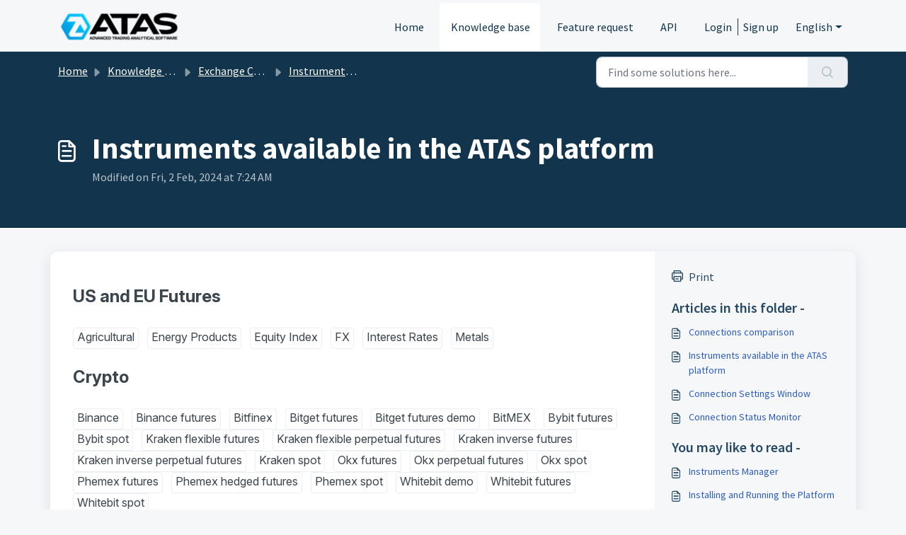

--- FILE ---
content_type: text/html
request_url: https://docs.atas.net/indicators/instruments_table.html
body_size: 705136
content:
<div class="atas-properties">
<h2 class="py-24">US and EU Futures</h2>
<a class="btn fw-btn-feedback btn-spolier-instruments" data-bs-toggle="collapse" aria-expanded="false" href="#group1" role="button"><h3 class="py-24">Agricultural</h3></a>
<div class="collapse atas-spoiler-instruments-div" id="group1">
<table class="atas-property-table atas-spoiler-instruments-table" border="1">
<tr><th>Code</th><th>Name</th></tr>
<tr>
<td>DC</td>
<td>Class III Milk Futures</td>
</tr>
<tr>
<td>CC</td>
<td>Cocoa</td>
</tr>
<tr>
<td>KC</td>
<td>Coffee</td>
</tr>
<tr>
<td>ZC</td>
<td>Corn </td>
</tr>
<tr>
<td>CT</td>
<td>Cotton</td>
</tr>
<tr>
<td>GF</td>
<td>Feeder Cattle</td>
</tr>
<tr>
<td>HE</td>
<td>Lean Hogs</td>
</tr>
<tr>
<td>LE</td>
<td>Live Cattle</td>
</tr>
<tr>
<td>LBR</td>
<td>Lumber Futures</td>
</tr>
<tr>
<td>XC</td>
<td>Mini-Corn Futures</td>
</tr>
<tr>
<td>XW</td>
<td>Mini-sized Chicago SRW Wheat</td>
</tr>
<tr>
<td>ZO</td>
<td>Oats Futures</td>
</tr>
<tr>
<td>OJ</td>
<td>Orange Juice</td>
</tr>
<tr>
<td>ZR</td>
<td>Rough Rice Futures</td>
</tr>
<tr>
<td>ZM</td>
<td>Soybean Meal</td>
</tr>
<tr>
<td>ZL</td>
<td>Soybean Oil</td>
</tr>
<tr>
<td>ZS</td>
<td>Soybeans</td>
</tr>
<tr>
<td>SB</td>
<td>Sugar</td>
</tr>
<tr>
<td>ZW</td>
<td>Wheat</td>
</tr>
</table>
</div>
<a class="btn fw-btn-feedback btn-spolier-instruments" data-bs-toggle="collapse" aria-expanded="false" href="#group2" role="button"><h3 class="py-24">Energy Products</h3></a>
<div class="collapse atas-spoiler-instruments-div" id="group2">
<table class="atas-property-table atas-spoiler-instruments-table" border="1">
<tr><th>Code</th><th>Name</th></tr>
<tr>
<td>QM</td>
<td>E-mini Crude Oil</td>
</tr>
<tr>
<td>QG</td>
<td>E-mini Natural Gas</td>
</tr>
<tr>
<td>HO</td>
<td>Heating Oil</td>
</tr>
<tr>
<td>CL</td>
<td>Light Sweet Crude</td>
</tr>
<tr>
<td>MCL</td>
<td>Micro WTI Crude Oil</td>
</tr>
<tr>
<td>NG</td>
<td>Natural Gas</td>
</tr>
<tr>
<td>RB</td>
<td>RBOB Gasoline</td>
</tr>
</table>
</div>
<a class="btn fw-btn-feedback btn-spolier-instruments" data-bs-toggle="collapse" aria-expanded="false" href="#group3" role="button"><h3 class="py-24">Equity Index</h3></a>
<div class="collapse atas-spoiler-instruments-div" id="group3">
<table class="atas-property-table atas-spoiler-instruments-table" border="1">
<tr><th>Code</th><th>Name</th></tr>
<tr>
<td>FDAX</td>
<td>DAX Futures</td>
</tr>
<tr>
<td>FESX</td>
<td>DJ EURO STOXX 50 Futures</td>
</tr>
<tr>
<td>NQ</td>
<td>E-mini NASDAQ-100</td>
</tr>
<tr>
<td>ES</td>
<td>E-mini S&P 500</td>
</tr>
<tr>
<td>EMD</td>
<td>E-mini S&P MidCap 400</td>
</tr>
<tr>
<td>FDXS</td>
<td>Micro DAX Futures</td>
</tr>
<tr>
<td>MYM</td>
<td>Micro E-mini Dow</td>
</tr>
<tr>
<td>MNQ</td>
<td>Micro E-mini Nasdaq-100</td>
</tr>
<tr>
<td>M2K</td>
<td>Micro E-mini Russell 2000 Futures</td>
</tr>
<tr>
<td>MES</td>
<td>Micro E-mini S&P 500</td>
</tr>
<tr>
<td>FSXE</td>
<td>Micro EURO STOXX 50 Futures</td>
</tr>
<tr>
<td>FDXM</td>
<td>Mini DAX Futures</td>
</tr>
<tr>
<td>RTY</td>
<td>Mini Russell 2000</td>
</tr>
<tr>
<td>YM</td>
<td>Mini-sized Dow ($5)</td>
</tr>
<tr>
<td>NKD</td>
<td>Nikkei/USD</td>
</tr>
<tr>
<td>FVS</td>
<td>VSTOXX® Futures</td>
</tr>
</table>
</div>
<a class="btn fw-btn-feedback btn-spolier-instruments" data-bs-toggle="collapse" aria-expanded="false" href="#group4" role="button"><h3 class="py-24">FX</h3></a>
<div class="collapse atas-spoiler-instruments-div" id="group4">
<table class="atas-property-table atas-spoiler-instruments-table" border="1">
<tr><th>Code</th><th>Name</th></tr>
<tr>
<td>6A</td>
<td>Australian Dollar</td>
</tr>
<tr>
<td>BTC</td>
<td>Bitcoin Futures</td>
</tr>
<tr>
<td>6L</td>
<td>Brazilian Real Futures</td>
</tr>
<tr>
<td>6B</td>
<td>British Pound</td>
</tr>
<tr>
<td>6C</td>
<td>Canadian Dollar</td>
</tr>
<tr>
<td>E7</td>
<td>E-mini Euro</td>
</tr>
<tr>
<td>ETH</td>
<td>Ether Futures</td>
</tr>
<tr>
<td>6E</td>
<td>Euro FX</td>
</tr>
<tr>
<td>RP</td>
<td>Euro/British Pound Futures</td>
</tr>
<tr>
<td>RY</td>
<td>Euro/Japanese Yen</td>
</tr>
<tr>
<td>6J</td>
<td>Japanese Yen</td>
</tr>
<tr>
<td>6M</td>
<td>Mexican Peso Futures</td>
</tr>
<tr>
<td>M6A</td>
<td>Micro AUD/USD</td>
</tr>
<tr>
<td>MBT</td>
<td>Micro Bitcoin Futures</td>
</tr>
<tr>
<td>MCD</td>
<td>Micro CAD/USD</td>
</tr>
<tr>
<td>MET</td>
<td>Micro Ether Futures</td>
</tr>
<tr>
<td>M6E</td>
<td>Micro EUR/USD</td>
</tr>
<tr>
<td>M6B</td>
<td>Micro GBP/USD</td>
</tr>
<tr>
<td>MJY</td>
<td>Micro JPY/USD</td>
</tr>
<tr>
<td>6N</td>
<td>New Zealand Dollar</td>
</tr>
<tr>
<td>6R</td>
<td>Russian ruble</td>
</tr>
<tr>
<td>6Z</td>
<td>South African Rand Futures</td>
</tr>
<tr>
<td>6S</td>
<td>Swiss Franc</td>
</tr>
<tr>
<td>DX</td>
<td>US Dollar Index</td>
</tr>
</table>
</div>
<a class="btn fw-btn-feedback btn-spolier-instruments" data-bs-toggle="collapse" aria-expanded="false" href="#group5" role="button"><h3 class="py-24">Interest Rates</h3></a>
<div class="collapse atas-spoiler-instruments-div" id="group5">
<table class="atas-property-table atas-spoiler-instruments-table" border="1">
<tr><th>Code</th><th>Name</th></tr>
<tr>
<td>SR1</td>
<td>1-Month SOFR Futures</td>
</tr>
<tr>
<td>ZN</td>
<td>10 Year U.S. Treasury Notes</td>
</tr>
<tr>
<td>10Y</td>
<td>10-Year Yield Futures</td>
</tr>
<tr>
<td>ZT</td>
<td>2 Year U.S. Treasury Notes</td>
</tr>
<tr>
<td>2YY</td>
<td>2-Year Yield Futures</td>
</tr>
<tr>
<td>SR3</td>
<td>3-Month SOFR Futures</td>
</tr>
<tr>
<td>ZB</td>
<td>30 Year U.S. Treasury Bonds</td>
</tr>
<tr>
<td>30Y</td>
<td>30-Year Yield Futures</td>
</tr>
<tr>
<td>ZF</td>
<td>5 Year U.S. Treasury Notes</td>
</tr>
<tr>
<td>5YY</td>
<td>5-Year Yield Futures</td>
</tr>
<tr>
<td>FGBM</td>
<td>Euro Bobl</td>
</tr>
<tr>
<td>FGBL</td>
<td>Euro Bund</td>
</tr>
<tr>
<td>FGBX</td>
<td>Euro Buxl</td>
</tr>
<tr>
<td>FGBS</td>
<td>Euro Schatz</td>
</tr>
<tr>
<td>TN</td>
<td>Ultra 10-Year U.S. Treasury Note Futures</td>
</tr>
<tr>
<td>UB</td>
<td>Ultra T-Bond</td>
</tr>
</table>
</div>
<a class="btn fw-btn-feedback btn-spolier-instruments" data-bs-toggle="collapse" aria-expanded="false" href="#group6" role="button"><h3 class="py-24">Metals</h3></a>
<div class="collapse atas-spoiler-instruments-div" id="group6">
<table class="atas-property-table atas-spoiler-instruments-table" border="1">
<tr><th>Code</th><th>Name</th></tr>
<tr>
<td>1OZ</td>
<td>1-Ounce Gold Futures</td>
</tr>
<tr>
<td>HG</td>
<td>COMEX Copper</td>
</tr>
<tr>
<td>MGC</td>
<td>COMEX E-micro Gold</td>
</tr>
<tr>
<td>GC</td>
<td>COMEX Gold</td>
</tr>
<tr>
<td>SI</td>
<td>COMEX Silver</td>
</tr>
<tr>
<td>QC</td>
<td>E-mini Copper Futures</td>
</tr>
<tr>
<td>QI</td>
<td>E-mini Silver Futures</td>
</tr>
<tr>
<td>MHG</td>
<td>Micro Copper Futures</td>
</tr>
<tr>
<td>SIL</td>
<td>Micro Silver Futures</td>
</tr>
<tr>
<td>YI</td>
<td>Mini Silver</td>
</tr>
<tr>
<td>YG</td>
<td>Mini-sized Gold</td>
</tr>
<tr>
<td>PA</td>
<td>Palladium</td>
</tr>
<tr>
<td>PL</td>
<td>Platinum</td>
</tr>
</table>
</div>
<h2 class="py-24">Crypto</h2>
<a class="btn fw-btn-feedback btn-spolier-instruments" data-bs-toggle="collapse" aria-expanded="false" href="#group7" role="button"><h3 class="py-24">Binance</h3></a>
<div class="collapse atas-spoiler-instruments-div" id="group7">
<table class="atas-property-table atas-spoiler-instruments-table" border="1">
<tr><th>Code</th><th>Name</th></tr>
<tr>
<td>0GBNB</td>
<td>0GBNB</td>
</tr>
<tr>
<td>0GFDUSD</td>
<td>0GFDUSD</td>
</tr>
<tr>
<td>0GTRY</td>
<td>0GTRY</td>
</tr>
<tr>
<td>0GUSDC</td>
<td>0GUSDC</td>
</tr>
<tr>
<td>0GUSDT</td>
<td>0GUSDT</td>
</tr>
<tr>
<td>1000CATBNB</td>
<td>1000CATBNB</td>
</tr>
<tr>
<td>1000CATFDUSD</td>
<td>1000CATFDUSD</td>
</tr>
<tr>
<td>1000CATTRY</td>
<td>1000CATTRY</td>
</tr>
<tr>
<td>1000CATUSDC</td>
<td>1000CATUSDC</td>
</tr>
<tr>
<td>1000CATUSDT</td>
<td>1000CATUSDT</td>
</tr>
<tr>
<td>1000CHEEMSUSDC</td>
<td>1000CHEEMSUSDC</td>
</tr>
<tr>
<td>1000CHEEMSUSDT</td>
<td>1000CHEEMSUSDT</td>
</tr>
<tr>
<td>1000SATSFDUSD</td>
<td>1000SATSFDUSD</td>
</tr>
<tr>
<td>1000SATSTRY</td>
<td>1000SATSTRY</td>
</tr>
<tr>
<td>1000SATSUSDC</td>
<td>1000SATSUSDC</td>
</tr>
<tr>
<td>1000SATSUSDT</td>
<td>1000SATSUSDT</td>
</tr>
<tr>
<td>1INCHBTC</td>
<td>1INCHBTC</td>
</tr>
<tr>
<td>1INCHUSDC</td>
<td>1INCHUSDC</td>
</tr>
<tr>
<td>1INCHUSDT</td>
<td>1INCHUSDT</td>
</tr>
<tr>
<td>1MBABYDOGEFDUSD</td>
<td>1MBABYDOGEFDUSD</td>
</tr>
<tr>
<td>1MBABYDOGETRY</td>
<td>1MBABYDOGETRY</td>
</tr>
<tr>
<td>1MBABYDOGEUSDC</td>
<td>1MBABYDOGEUSDC</td>
</tr>
<tr>
<td>1MBABYDOGEUSDT</td>
<td>1MBABYDOGEUSDT</td>
</tr>
<tr>
<td>2ZBNB</td>
<td>2ZBNB</td>
</tr>
<tr>
<td>2ZFDUSD</td>
<td>2ZFDUSD</td>
</tr>
<tr>
<td>2ZTRY</td>
<td>2ZTRY</td>
</tr>
<tr>
<td>2ZUSDC</td>
<td>2ZUSDC</td>
</tr>
<tr>
<td>2ZUSDT</td>
<td>2ZUSDT</td>
</tr>
<tr>
<td>币安人生TRY</td>
<td>币安人生TRY</td>
</tr>
<tr>
<td>币安人生USDC</td>
<td>币安人生USDC</td>
</tr>
<tr>
<td>币安人生USDT</td>
<td>币安人生USDT</td>
</tr>
<tr>
<td>这是测试币456</td>
<td>这是测试币456</td>
</tr>
<tr>
<td>A2ZUSDC</td>
<td>A2ZUSDC</td>
</tr>
<tr>
<td>A2ZUSDT</td>
<td>A2ZUSDT</td>
</tr>
<tr>
<td>AAVEBTC</td>
<td>AAVEBTC</td>
</tr>
<tr>
<td>AAVEETH</td>
<td>AAVEETH</td>
</tr>
<tr>
<td>AAVEFDUSD</td>
<td>AAVEFDUSD</td>
</tr>
<tr>
<td>AAVETRY</td>
<td>AAVETRY</td>
</tr>
<tr>
<td>AAVEUSDC</td>
<td>AAVEUSDC</td>
</tr>
<tr>
<td>AAVEUSDT</td>
<td>AAVEUSDT</td>
</tr>
<tr>
<td>ABTC</td>
<td>ABTC</td>
</tr>
<tr>
<td>ACATRY</td>
<td>ACATRY</td>
</tr>
<tr>
<td>ACAUSDT</td>
<td>ACAUSDT</td>
</tr>
<tr>
<td>ACETRY</td>
<td>ACETRY</td>
</tr>
<tr>
<td>ACEUSDT</td>
<td>ACEUSDT</td>
</tr>
<tr>
<td>ACHBTC</td>
<td>ACHBTC</td>
</tr>
<tr>
<td>ACHTRY</td>
<td>ACHTRY</td>
</tr>
<tr>
<td>ACHUSDC</td>
<td>ACHUSDC</td>
</tr>
<tr>
<td>ACHUSDT</td>
<td>ACHUSDT</td>
</tr>
<tr>
<td>ACMUSDT</td>
<td>ACMUSDT</td>
</tr>
<tr>
<td>ACTFDUSD</td>
<td>ACTFDUSD</td>
</tr>
<tr>
<td>ACTTRY</td>
<td>ACTTRY</td>
</tr>
<tr>
<td>ACTUSDC</td>
<td>ACTUSDC</td>
</tr>
<tr>
<td>ACTUSDT</td>
<td>ACTUSDT</td>
</tr>
<tr>
<td>ACXTRY</td>
<td>ACXTRY</td>
</tr>
<tr>
<td>ACXUSDC</td>
<td>ACXUSDC</td>
</tr>
<tr>
<td>ACXUSDT</td>
<td>ACXUSDT</td>
</tr>
<tr>
<td>ADABNB</td>
<td>ADABNB</td>
</tr>
<tr>
<td>ADABRL</td>
<td>ADABRL</td>
</tr>
<tr>
<td>ADABTC</td>
<td>ADABTC</td>
</tr>
<tr>
<td>ADAETH</td>
<td>ADAETH</td>
</tr>
<tr>
<td>ADAEUR</td>
<td>ADAEUR</td>
</tr>
<tr>
<td>ADAFDUSD</td>
<td>ADAFDUSD</td>
</tr>
<tr>
<td>ADAIDR</td>
<td>ADAIDR</td>
</tr>
<tr>
<td>ADAJPY</td>
<td>ADAJPY</td>
</tr>
<tr>
<td>ADATRY</td>
<td>ADATRY</td>
</tr>
<tr>
<td>ADAUSD1</td>
<td>ADAUSD1</td>
</tr>
<tr>
<td>ADAUSDC</td>
<td>ADAUSDC</td>
</tr>
<tr>
<td>ADAUSDT</td>
<td>ADAUSDT</td>
</tr>
<tr>
<td>ADXBTC</td>
<td>ADXBTC</td>
</tr>
<tr>
<td>ADXETH</td>
<td>ADXETH</td>
</tr>
<tr>
<td>ADXUSDT</td>
<td>ADXUSDT</td>
</tr>
<tr>
<td>AETH</td>
<td>AETH</td>
</tr>
<tr>
<td>AEURUSDT</td>
<td>AEURUSDT</td>
</tr>
<tr>
<td>AEVOBTC</td>
<td>AEVOBTC</td>
</tr>
<tr>
<td>AEVOFDUSD</td>
<td>AEVOFDUSD</td>
</tr>
<tr>
<td>AEVOTRY</td>
<td>AEVOTRY</td>
</tr>
<tr>
<td>AEVOUSDC</td>
<td>AEVOUSDC</td>
</tr>
<tr>
<td>AEVOUSDT</td>
<td>AEVOUSDT</td>
</tr>
<tr>
<td>AFDUSD</td>
<td>AFDUSD</td>
</tr>
<tr>
<td>AGLDBTC</td>
<td>AGLDBTC</td>
</tr>
<tr>
<td>AGLDUSDT</td>
<td>AGLDUSDT</td>
</tr>
<tr>
<td>AIBNB</td>
<td>AIBNB</td>
</tr>
<tr>
<td>AIBTC</td>
<td>AIBTC</td>
</tr>
<tr>
<td>AIFDUSD</td>
<td>AIFDUSD</td>
</tr>
<tr>
<td>AITRY</td>
<td>AITRY</td>
</tr>
<tr>
<td>AIUSDT</td>
<td>AIUSDT</td>
</tr>
<tr>
<td>AIXBTTRY</td>
<td>AIXBTTRY</td>
</tr>
<tr>
<td>AIXBTUSDC</td>
<td>AIXBTUSDC</td>
</tr>
<tr>
<td>AIXBTUSDT</td>
<td>AIXBTUSDT</td>
</tr>
<tr>
<td>ALCXUSDT</td>
<td>ALCXUSDT</td>
</tr>
<tr>
<td>ALGOBTC</td>
<td>ALGOBTC</td>
</tr>
<tr>
<td>ALGOTRY</td>
<td>ALGOTRY</td>
</tr>
<tr>
<td>ALGOUSDC</td>
<td>ALGOUSDC</td>
</tr>
<tr>
<td>ALGOUSDT</td>
<td>ALGOUSDT</td>
</tr>
<tr>
<td>ALICETRY</td>
<td>ALICETRY</td>
</tr>
<tr>
<td>ALICEUSDT</td>
<td>ALICEUSDT</td>
</tr>
<tr>
<td>ALLOBNB</td>
<td>ALLOBNB</td>
</tr>
<tr>
<td>ALLOTRY</td>
<td>ALLOTRY</td>
</tr>
<tr>
<td>ALLOUSDC</td>
<td>ALLOUSDC</td>
</tr>
<tr>
<td>ALLOUSDT</td>
<td>ALLOUSDT</td>
</tr>
<tr>
<td>ALPINETRY</td>
<td>ALPINETRY</td>
</tr>
<tr>
<td>ALPINEUSDT</td>
<td>ALPINEUSDT</td>
</tr>
<tr>
<td>ALTBNB</td>
<td>ALTBNB</td>
</tr>
<tr>
<td>ALTBTC</td>
<td>ALTBTC</td>
</tr>
<tr>
<td>ALTFDUSD</td>
<td>ALTFDUSD</td>
</tr>
<tr>
<td>ALTTRY</td>
<td>ALTTRY</td>
</tr>
<tr>
<td>ALTUSDC</td>
<td>ALTUSDC</td>
</tr>
<tr>
<td>ALTUSDT</td>
<td>ALTUSDT</td>
</tr>
<tr>
<td>AMPTRY</td>
<td>AMPTRY</td>
</tr>
<tr>
<td>AMPUSDT</td>
<td>AMPUSDT</td>
</tr>
<tr>
<td>ANIMEFDUSD</td>
<td>ANIMEFDUSD</td>
</tr>
<tr>
<td>ANIMETRY</td>
<td>ANIMETRY</td>
</tr>
<tr>
<td>ANIMEUSDC</td>
<td>ANIMEUSDC</td>
</tr>
<tr>
<td>ANIMEUSDT</td>
<td>ANIMEUSDT</td>
</tr>
<tr>
<td>ANKRBTC</td>
<td>ANKRBTC</td>
</tr>
<tr>
<td>ANKRTRY</td>
<td>ANKRTRY</td>
</tr>
<tr>
<td>ANKRUSDT</td>
<td>ANKRUSDT</td>
</tr>
<tr>
<td>APEBTC</td>
<td>APEBTC</td>
</tr>
<tr>
<td>APEFDUSD</td>
<td>APEFDUSD</td>
</tr>
<tr>
<td>APETRY</td>
<td>APETRY</td>
</tr>
<tr>
<td>APEUSDC</td>
<td>APEUSDC</td>
</tr>
<tr>
<td>APEUSDT</td>
<td>APEUSDT</td>
</tr>
<tr>
<td>API3BTC</td>
<td>API3BTC</td>
</tr>
<tr>
<td>API3TRY</td>
<td>API3TRY</td>
</tr>
<tr>
<td>API3USDC</td>
<td>API3USDC</td>
</tr>
<tr>
<td>API3USDT</td>
<td>API3USDT</td>
</tr>
<tr>
<td>APTBTC</td>
<td>APTBTC</td>
</tr>
<tr>
<td>APTETH</td>
<td>APTETH</td>
</tr>
<tr>
<td>APTEUR</td>
<td>APTEUR</td>
</tr>
<tr>
<td>APTFDUSD</td>
<td>APTFDUSD</td>
</tr>
<tr>
<td>APTJPY</td>
<td>APTJPY</td>
</tr>
<tr>
<td>APTTRY</td>
<td>APTTRY</td>
</tr>
<tr>
<td>APTUSDC</td>
<td>APTUSDC</td>
</tr>
<tr>
<td>APTUSDT</td>
<td>APTUSDT</td>
</tr>
<tr>
<td>ARBBTC</td>
<td>ARBBTC</td>
</tr>
<tr>
<td>ARBETH</td>
<td>ARBETH</td>
</tr>
<tr>
<td>ARBEUR</td>
<td>ARBEUR</td>
</tr>
<tr>
<td>ARBFDUSD</td>
<td>ARBFDUSD</td>
</tr>
<tr>
<td>ARBIDR</td>
<td>ARBIDR</td>
</tr>
<tr>
<td>ARBTC</td>
<td>ARBTC</td>
</tr>
<tr>
<td>ARBTRY</td>
<td>ARBTRY</td>
</tr>
<tr>
<td>ARBTUSD</td>
<td>ARBTUSD</td>
</tr>
<tr>
<td>ARBUSDC</td>
<td>ARBUSDC</td>
</tr>
<tr>
<td>ARBUSDT</td>
<td>ARBUSDT</td>
</tr>
<tr>
<td>ARDRBTC</td>
<td>ARDRBTC</td>
</tr>
<tr>
<td>ARDRUSDT</td>
<td>ARDRUSDT</td>
</tr>
<tr>
<td>ARFDUSD</td>
<td>ARFDUSD</td>
</tr>
<tr>
<td>ARKMBNB</td>
<td>ARKMBNB</td>
</tr>
<tr>
<td>ARKMBTC</td>
<td>ARKMBTC</td>
</tr>
<tr>
<td>ARKMFDUSD</td>
<td>ARKMFDUSD</td>
</tr>
<tr>
<td>ARKMTRY</td>
<td>ARKMTRY</td>
</tr>
<tr>
<td>ARKMUSDC</td>
<td>ARKMUSDC</td>
</tr>
<tr>
<td>ARKMUSDT</td>
<td>ARKMUSDT</td>
</tr>
<tr>
<td>ARKTRY</td>
<td>ARKTRY</td>
</tr>
<tr>
<td>ARKUSDT</td>
<td>ARKUSDT</td>
</tr>
<tr>
<td>ARPABTC</td>
<td>ARPABTC</td>
</tr>
<tr>
<td>ARPATRY</td>
<td>ARPATRY</td>
</tr>
<tr>
<td>ARPAUSDT</td>
<td>ARPAUSDT</td>
</tr>
<tr>
<td>ARTRY</td>
<td>ARTRY</td>
</tr>
<tr>
<td>ARUSDC</td>
<td>ARUSDC</td>
</tr>
<tr>
<td>ARUSDT</td>
<td>ARUSDT</td>
</tr>
<tr>
<td>ASRTRY</td>
<td>ASRTRY</td>
</tr>
<tr>
<td>ASRUSDT</td>
<td>ASRUSDT</td>
</tr>
<tr>
<td>ASTERIDR</td>
<td>ASTERIDR</td>
</tr>
<tr>
<td>ASTERTRY</td>
<td>ASTERTRY</td>
</tr>
<tr>
<td>ASTERUSD1</td>
<td>ASTERUSD1</td>
</tr>
<tr>
<td>ASTERUSDC</td>
<td>ASTERUSDC</td>
</tr>
<tr>
<td>ASTERUSDT</td>
<td>ASTERUSDT</td>
</tr>
<tr>
<td>ASTRBTC</td>
<td>ASTRBTC</td>
</tr>
<tr>
<td>ASTRUSDT</td>
<td>ASTRUSDT</td>
</tr>
<tr>
<td>ATABTC</td>
<td>ATABTC</td>
</tr>
<tr>
<td>ATAUSDT</td>
<td>ATAUSDT</td>
</tr>
<tr>
<td>ATBNB</td>
<td>ATBNB</td>
</tr>
<tr>
<td>ATMTRY</td>
<td>ATMTRY</td>
</tr>
<tr>
<td>ATMUSDT</td>
<td>ATMUSDT</td>
</tr>
<tr>
<td>ATOMBTC</td>
<td>ATOMBTC</td>
</tr>
<tr>
<td>ATOMETH</td>
<td>ATOMETH</td>
</tr>
<tr>
<td>ATOMEUR</td>
<td>ATOMEUR</td>
</tr>
<tr>
<td>ATOMFDUSD</td>
<td>ATOMFDUSD</td>
</tr>
<tr>
<td>ATOMTRY</td>
<td>ATOMTRY</td>
</tr>
<tr>
<td>ATOMUSDC</td>
<td>ATOMUSDC</td>
</tr>
<tr>
<td>ATOMUSDT</td>
<td>ATOMUSDT</td>
</tr>
<tr>
<td>ATRY</td>
<td>ATRY</td>
</tr>
<tr>
<td>ATTRY</td>
<td>ATTRY</td>
</tr>
<tr>
<td>ATUSDC</td>
<td>ATUSDC</td>
</tr>
<tr>
<td>ATUSDT</td>
<td>ATUSDT</td>
</tr>
<tr>
<td>AUCTIONBTC</td>
<td>AUCTIONBTC</td>
</tr>
<tr>
<td>AUCTIONFDUSD</td>
<td>AUCTIONFDUSD</td>
</tr>
<tr>
<td>AUCTIONTRY</td>
<td>AUCTIONTRY</td>
</tr>
<tr>
<td>AUCTIONUSDC</td>
<td>AUCTIONUSDC</td>
</tr>
<tr>
<td>AUCTIONUSDT</td>
<td>AUCTIONUSDT</td>
</tr>
<tr>
<td>AUDIOBTC</td>
<td>AUDIOBTC</td>
</tr>
<tr>
<td>AUDIOTRY</td>
<td>AUDIOTRY</td>
</tr>
<tr>
<td>AUDIOUSDT</td>
<td>AUDIOUSDT</td>
</tr>
<tr>
<td>AUSDC</td>
<td>AUSDC</td>
</tr>
<tr>
<td>AUSDT</td>
<td>AUSDT</td>
</tr>
<tr>
<td>AVABTC</td>
<td>AVABTC</td>
</tr>
<tr>
<td>AVAUSDT</td>
<td>AVAUSDT</td>
</tr>
<tr>
<td>AVAXBNB</td>
<td>AVAXBNB</td>
</tr>
<tr>
<td>AVAXBRL</td>
<td>AVAXBRL</td>
</tr>
<tr>
<td>AVAXBTC</td>
<td>AVAXBTC</td>
</tr>
<tr>
<td>AVAXETH</td>
<td>AVAXETH</td>
</tr>
<tr>
<td>AVAXEUR</td>
<td>AVAXEUR</td>
</tr>
<tr>
<td>AVAXFDUSD</td>
<td>AVAXFDUSD</td>
</tr>
<tr>
<td>AVAXIDR</td>
<td>AVAXIDR</td>
</tr>
<tr>
<td>AVAXTRY</td>
<td>AVAXTRY</td>
</tr>
<tr>
<td>AVAXUSD1</td>
<td>AVAXUSD1</td>
</tr>
<tr>
<td>AVAXUSDC</td>
<td>AVAXUSDC</td>
</tr>
<tr>
<td>AVAXUSDT</td>
<td>AVAXUSDT</td>
</tr>
<tr>
<td>AVNTTRY</td>
<td>AVNTTRY</td>
</tr>
<tr>
<td>AVNTUSDC</td>
<td>AVNTUSDC</td>
</tr>
<tr>
<td>AVNTUSDT</td>
<td>AVNTUSDT</td>
</tr>
<tr>
<td>AWEBTC</td>
<td>AWEBTC</td>
</tr>
<tr>
<td>AWEUSDT</td>
<td>AWEUSDT</td>
</tr>
<tr>
<td>AXLBTC</td>
<td>AXLBTC</td>
</tr>
<tr>
<td>AXLTRY</td>
<td>AXLTRY</td>
</tr>
<tr>
<td>AXLUSDT</td>
<td>AXLUSDT</td>
</tr>
<tr>
<td>AXSBNB</td>
<td>AXSBNB</td>
</tr>
<tr>
<td>AXSBTC</td>
<td>AXSBTC</td>
</tr>
<tr>
<td>AXSETH</td>
<td>AXSETH</td>
</tr>
<tr>
<td>AXSTRY</td>
<td>AXSTRY</td>
</tr>
<tr>
<td>AXSUSDC</td>
<td>AXSUSDC</td>
</tr>
<tr>
<td>AXSUSDT</td>
<td>AXSUSDT</td>
</tr>
<tr>
<td>BABYBNB</td>
<td>BABYBNB</td>
</tr>
<tr>
<td>BABYEUR</td>
<td>BABYEUR</td>
</tr>
<tr>
<td>BABYFDUSD</td>
<td>BABYFDUSD</td>
</tr>
<tr>
<td>BABYTRY</td>
<td>BABYTRY</td>
</tr>
<tr>
<td>BABYUSDC</td>
<td>BABYUSDC</td>
</tr>
<tr>
<td>BABYUSDT</td>
<td>BABYUSDT</td>
</tr>
<tr>
<td>BAKEBTC</td>
<td>BAKEBTC</td>
</tr>
<tr>
<td>BAKETRY</td>
<td>BAKETRY</td>
</tr>
<tr>
<td>BAKEUSDT</td>
<td>BAKEUSDT</td>
</tr>
<tr>
<td>BANANABNB</td>
<td>BANANABNB</td>
</tr>
<tr>
<td>BANANABTC</td>
<td>BANANABTC</td>
</tr>
<tr>
<td>BANANAFDUSD</td>
<td>BANANAFDUSD</td>
</tr>
<tr>
<td>BANANAS31USDC</td>
<td>BANANAS31USDC</td>
</tr>
<tr>
<td>BANANAS31USDT</td>
<td>BANANAS31USDT</td>
</tr>
<tr>
<td>BANANATRY</td>
<td>BANANATRY</td>
</tr>
<tr>
<td>BANANAUSDC</td>
<td>BANANAUSDC</td>
</tr>
<tr>
<td>BANANAUSDT</td>
<td>BANANAUSDT</td>
</tr>
<tr>
<td>BANDBTC</td>
<td>BANDBTC</td>
</tr>
<tr>
<td>BANDUSDT</td>
<td>BANDUSDT</td>
</tr>
<tr>
<td>BANKTRY</td>
<td>BANKTRY</td>
</tr>
<tr>
<td>BANKUSDC</td>
<td>BANKUSDC</td>
</tr>
<tr>
<td>BANKUSDT</td>
<td>BANKUSDT</td>
</tr>
<tr>
<td>BARDBNB</td>
<td>BARDBNB</td>
</tr>
<tr>
<td>BARDFDUSD</td>
<td>BARDFDUSD</td>
</tr>
<tr>
<td>BARDTRY</td>
<td>BARDTRY</td>
</tr>
<tr>
<td>BARDUSDC</td>
<td>BARDUSDC</td>
</tr>
<tr>
<td>BARDUSDT</td>
<td>BARDUSDT</td>
</tr>
<tr>
<td>BARTRY</td>
<td>BARTRY</td>
</tr>
<tr>
<td>BARUSDT</td>
<td>BARUSDT</td>
</tr>
<tr>
<td>BATBTC</td>
<td>BATBTC</td>
</tr>
<tr>
<td>BATUSDT</td>
<td>BATUSDT</td>
</tr>
<tr>
<td>BBBNB</td>
<td>BBBNB</td>
</tr>
<tr>
<td>BBBTC</td>
<td>BBBTC</td>
</tr>
<tr>
<td>BBFDUSD</td>
<td>BBFDUSD</td>
</tr>
<tr>
<td>BBTRY</td>
<td>BBTRY</td>
</tr>
<tr>
<td>BBUSDC</td>
<td>BBUSDC</td>
</tr>
<tr>
<td>BBUSDT</td>
<td>BBUSDT</td>
</tr>
<tr>
<td>BCHBNB</td>
<td>BCHBNB</td>
</tr>
<tr>
<td>BCHBTC</td>
<td>BCHBTC</td>
</tr>
<tr>
<td>BCHEUR</td>
<td>BCHEUR</td>
</tr>
<tr>
<td>BCHFDUSD</td>
<td>BCHFDUSD</td>
</tr>
<tr>
<td>BCHJPY</td>
<td>BCHJPY</td>
</tr>
<tr>
<td>BCHTRY</td>
<td>BCHTRY</td>
</tr>
<tr>
<td>BCHUSD1</td>
<td>BCHUSD1</td>
</tr>
<tr>
<td>BCHUSDC</td>
<td>BCHUSDC</td>
</tr>
<tr>
<td>BCHUSDT</td>
<td>BCHUSDT</td>
</tr>
<tr>
<td>BEAMXTRY</td>
<td>BEAMXTRY</td>
</tr>
<tr>
<td>BEAMXUSDC</td>
<td>BEAMXUSDC</td>
</tr>
<tr>
<td>BEAMXUSDT</td>
<td>BEAMXUSDT</td>
</tr>
<tr>
<td>BELBTC</td>
<td>BELBTC</td>
</tr>
<tr>
<td>BELTRY</td>
<td>BELTRY</td>
</tr>
<tr>
<td>BELUSDT</td>
<td>BELUSDT</td>
</tr>
<tr>
<td>BERABNB</td>
<td>BERABNB</td>
</tr>
<tr>
<td>BERABTC</td>
<td>BERABTC</td>
</tr>
<tr>
<td>BERAFDUSD</td>
<td>BERAFDUSD</td>
</tr>
<tr>
<td>BERATRY</td>
<td>BERATRY</td>
</tr>
<tr>
<td>BERAUSDC</td>
<td>BERAUSDC</td>
</tr>
<tr>
<td>BERAUSDT</td>
<td>BERAUSDT</td>
</tr>
<tr>
<td>BFUSDUSDC</td>
<td>BFUSDUSDC</td>
</tr>
<tr>
<td>BFUSDUSDT</td>
<td>BFUSDUSDT</td>
</tr>
<tr>
<td>BICOBTC</td>
<td>BICOBTC</td>
</tr>
<tr>
<td>BICOUSDT</td>
<td>BICOUSDT</td>
</tr>
<tr>
<td>BIFIUSDT</td>
<td>BIFIUSDT</td>
</tr>
<tr>
<td>BIGTIMEUSDC</td>
<td>BIGTIMEUSDC</td>
</tr>
<tr>
<td>BIGTIMEUSDT</td>
<td>BIGTIMEUSDT</td>
</tr>
<tr>
<td>BIOBNB</td>
<td>BIOBNB</td>
</tr>
<tr>
<td>BIOFDUSD</td>
<td>BIOFDUSD</td>
</tr>
<tr>
<td>BIOTRY</td>
<td>BIOTRY</td>
</tr>
<tr>
<td>BIOUSDC</td>
<td>BIOUSDC</td>
</tr>
<tr>
<td>BIOUSDT</td>
<td>BIOUSDT</td>
</tr>
<tr>
<td>BLURTRY</td>
<td>BLURTRY</td>
</tr>
<tr>
<td>BLURUSDC</td>
<td>BLURUSDC</td>
</tr>
<tr>
<td>BLURUSDT</td>
<td>BLURUSDT</td>
</tr>
<tr>
<td>BMTBNB</td>
<td>BMTBNB</td>
</tr>
<tr>
<td>BMTFDUSD</td>
<td>BMTFDUSD</td>
</tr>
<tr>
<td>BMTTRY</td>
<td>BMTTRY</td>
</tr>
<tr>
<td>BMTUSDC</td>
<td>BMTUSDC</td>
</tr>
<tr>
<td>BMTUSDT</td>
<td>BMTUSDT</td>
</tr>
<tr>
<td>BNBARS</td>
<td>BNBARS</td>
</tr>
<tr>
<td>BNBBRL</td>
<td>BNBBRL</td>
</tr>
<tr>
<td>BNBBTC</td>
<td>BNBBTC</td>
</tr>
<tr>
<td>BNBETH</td>
<td>BNBETH</td>
</tr>
<tr>
<td>BNBEUR</td>
<td>BNBEUR</td>
</tr>
<tr>
<td>BNBFDUSD</td>
<td>BNBFDUSD</td>
</tr>
<tr>
<td>BNBIDR</td>
<td>BNBIDR</td>
</tr>
<tr>
<td>BNBJPY</td>
<td>BNBJPY</td>
</tr>
<tr>
<td>BNBTRY</td>
<td>BNBTRY</td>
</tr>
<tr>
<td>BNBTUSD</td>
<td>BNBTUSD</td>
</tr>
<tr>
<td>BNBUSD1</td>
<td>BNBUSD1</td>
</tr>
<tr>
<td>BNBUSDC</td>
<td>BNBUSDC</td>
</tr>
<tr>
<td>BNBUSDT</td>
<td>BNBUSDT</td>
</tr>
<tr>
<td>BNSOLSOL</td>
<td>BNSOLSOL</td>
</tr>
<tr>
<td>BNSOLUSDT</td>
<td>BNSOLUSDT</td>
</tr>
<tr>
<td>BNTUSDT</td>
<td>BNTUSDT</td>
</tr>
<tr>
<td>BOMEEUR</td>
<td>BOMEEUR</td>
</tr>
<tr>
<td>BOMEFDUSD</td>
<td>BOMEFDUSD</td>
</tr>
<tr>
<td>BOMEIDR</td>
<td>BOMEIDR</td>
</tr>
<tr>
<td>BOMETRY</td>
<td>BOMETRY</td>
</tr>
<tr>
<td>BOMEUSDC</td>
<td>BOMEUSDC</td>
</tr>
<tr>
<td>BOMEUSDT</td>
<td>BOMEUSDT</td>
</tr>
<tr>
<td>BONKBRL</td>
<td>BONKBRL</td>
</tr>
<tr>
<td>BONKFDUSD</td>
<td>BONKFDUSD</td>
</tr>
<tr>
<td>BONKTRY</td>
<td>BONKTRY</td>
</tr>
<tr>
<td>BONKUSDC</td>
<td>BONKUSDC</td>
</tr>
<tr>
<td>BONKUSDT</td>
<td>BONKUSDT</td>
</tr>
<tr>
<td>BREVBNB</td>
<td>BREVBNB</td>
</tr>
<tr>
<td>BREVTRY</td>
<td>BREVTRY</td>
</tr>
<tr>
<td>BREVUSDC</td>
<td>BREVUSDC</td>
</tr>
<tr>
<td>BREVUSDT</td>
<td>BREVUSDT</td>
</tr>
<tr>
<td>BROCCOLI714USDC</td>
<td>BROCCOLI714USDC</td>
</tr>
<tr>
<td>BROCCOLI714USDT</td>
<td>BROCCOLI714USDT</td>
</tr>
<tr>
<td>BTCARS</td>
<td>BTCARS</td>
</tr>
<tr>
<td>BTCBRL</td>
<td>BTCBRL</td>
</tr>
<tr>
<td>BTCDAI</td>
<td>BTCDAI</td>
</tr>
<tr>
<td>BTCEUR</td>
<td>BTCEUR</td>
</tr>
<tr>
<td>BTCEURI</td>
<td>BTCEURI</td>
</tr>
<tr>
<td>BTCFDUSD</td>
<td>BTCFDUSD</td>
</tr>
<tr>
<td>BTCIDR</td>
<td>BTCIDR</td>
</tr>
<tr>
<td>BTCJPY</td>
<td>BTCJPY</td>
</tr>
<tr>
<td>BTCMXN</td>
<td>BTCMXN</td>
</tr>
<tr>
<td>BTCPLN</td>
<td>BTCPLN</td>
</tr>
<tr>
<td>BTCRON</td>
<td>BTCRON</td>
</tr>
<tr>
<td>BTCTRY</td>
<td>BTCTRY</td>
</tr>
<tr>
<td>BTCTUSD</td>
<td>BTCTUSD</td>
</tr>
<tr>
<td>BTCUAH</td>
<td>BTCUAH</td>
</tr>
<tr>
<td>BTCUSD</td>
<td>BTCUSD</td>
</tr>
<tr>
<td>BTCUSD1</td>
<td>BTCUSD1</td>
</tr>
<tr>
<td>BTCUSDC</td>
<td>BTCUSDC</td>
</tr>
<tr>
<td>BTCUSDT</td>
<td>BTCUSDT</td>
</tr>
<tr>
<td>BTCZAR</td>
<td>BTCZAR</td>
</tr>
<tr>
<td>BTTCTRY</td>
<td>BTTCTRY</td>
</tr>
<tr>
<td>BTTCUSDT</td>
<td>BTTCUSDT</td>
</tr>
<tr>
<td>C98USDT</td>
<td>C98USDT</td>
</tr>
<tr>
<td>CAKEBNB</td>
<td>CAKEBNB</td>
</tr>
<tr>
<td>CAKEBTC</td>
<td>CAKEBTC</td>
</tr>
<tr>
<td>CAKETRY</td>
<td>CAKETRY</td>
</tr>
<tr>
<td>CAKEUSDC</td>
<td>CAKEUSDC</td>
</tr>
<tr>
<td>CAKEUSDT</td>
<td>CAKEUSDT</td>
</tr>
<tr>
<td>CATITRY</td>
<td>CATITRY</td>
</tr>
<tr>
<td>CATIUSDC</td>
<td>CATIUSDC</td>
</tr>
<tr>
<td>CATIUSDT</td>
<td>CATIUSDT</td>
</tr>
<tr>
<td>CBNB</td>
<td>CBNB</td>
</tr>
<tr>
<td>CELOBTC</td>
<td>CELOBTC</td>
</tr>
<tr>
<td>CELOTRY</td>
<td>CELOTRY</td>
</tr>
<tr>
<td>CELOUSDT</td>
<td>CELOUSDT</td>
</tr>
<tr>
<td>CELRUSDT</td>
<td>CELRUSDT</td>
</tr>
<tr>
<td>CETUSTRY</td>
<td>CETUSTRY</td>
</tr>
<tr>
<td>CETUSUSDC</td>
<td>CETUSUSDC</td>
</tr>
<tr>
<td>CETUSUSDT</td>
<td>CETUSUSDT</td>
</tr>
<tr>
<td>CFDUSD</td>
<td>CFDUSD</td>
</tr>
<tr>
<td>CFXBTC</td>
<td>CFXBTC</td>
</tr>
<tr>
<td>CFXTRY</td>
<td>CFXTRY</td>
</tr>
<tr>
<td>CFXUSDC</td>
<td>CFXUSDC</td>
</tr>
<tr>
<td>CFXUSDT</td>
<td>CFXUSDT</td>
</tr>
<tr>
<td>CGPTUSDC</td>
<td>CGPTUSDC</td>
</tr>
<tr>
<td>CGPTUSDT</td>
<td>CGPTUSDT</td>
</tr>
<tr>
<td>CHESSUSDC</td>
<td>CHESSUSDC</td>
</tr>
<tr>
<td>CHESSUSDT</td>
<td>CHESSUSDT</td>
</tr>
<tr>
<td>CHRBTC</td>
<td>CHRBTC</td>
</tr>
<tr>
<td>CHRUSDT</td>
<td>CHRUSDT</td>
</tr>
<tr>
<td>CHZBNB</td>
<td>CHZBNB</td>
</tr>
<tr>
<td>CHZBTC</td>
<td>CHZBTC</td>
</tr>
<tr>
<td>CHZTRY</td>
<td>CHZTRY</td>
</tr>
<tr>
<td>CHZUSDC</td>
<td>CHZUSDC</td>
</tr>
<tr>
<td>CHZUSDT</td>
<td>CHZUSDT</td>
</tr>
<tr>
<td>CITYTRY</td>
<td>CITYTRY</td>
</tr>
<tr>
<td>CITYUSDT</td>
<td>CITYUSDT</td>
</tr>
<tr>
<td>CKBTRY</td>
<td>CKBTRY</td>
</tr>
<tr>
<td>CKBUSDC</td>
<td>CKBUSDC</td>
</tr>
<tr>
<td>CKBUSDT</td>
<td>CKBUSDT</td>
</tr>
<tr>
<td>COMPBTC</td>
<td>COMPBTC</td>
</tr>
<tr>
<td>COMPTRY</td>
<td>COMPTRY</td>
</tr>
<tr>
<td>COMPUSDC</td>
<td>COMPUSDC</td>
</tr>
<tr>
<td>COMPUSDT</td>
<td>COMPUSDT</td>
</tr>
<tr>
<td>COOKIEUSDC</td>
<td>COOKIEUSDC</td>
</tr>
<tr>
<td>COOKIEUSDT</td>
<td>COOKIEUSDT</td>
</tr>
<tr>
<td>COSTRY</td>
<td>COSTRY</td>
</tr>
<tr>
<td>COSUSDT</td>
<td>COSUSDT</td>
</tr>
<tr>
<td>COTIBTC</td>
<td>COTIBTC</td>
</tr>
<tr>
<td>COTITRY</td>
<td>COTITRY</td>
</tr>
<tr>
<td>COTIUSDC</td>
<td>COTIUSDC</td>
</tr>
<tr>
<td>COTIUSDT</td>
<td>COTIUSDT</td>
</tr>
<tr>
<td>COWTRY</td>
<td>COWTRY</td>
</tr>
<tr>
<td>COWUSDC</td>
<td>COWUSDC</td>
</tr>
<tr>
<td>COWUSDT</td>
<td>COWUSDT</td>
</tr>
<tr>
<td>CRVBTC</td>
<td>CRVBTC</td>
</tr>
<tr>
<td>CRVTRY</td>
<td>CRVTRY</td>
</tr>
<tr>
<td>CRVUSDC</td>
<td>CRVUSDC</td>
</tr>
<tr>
<td>CRVUSDT</td>
<td>CRVUSDT</td>
</tr>
<tr>
<td>CTKBNB</td>
<td>CTKBNB</td>
</tr>
<tr>
<td>CTKBTC</td>
<td>CTKBTC</td>
</tr>
<tr>
<td>CTKUSDT</td>
<td>CTKUSDT</td>
</tr>
<tr>
<td>CTRY</td>
<td>CTRY</td>
</tr>
<tr>
<td>CTSIBTC</td>
<td>CTSIBTC</td>
</tr>
<tr>
<td>CTSIUSDT</td>
<td>CTSIUSDT</td>
</tr>
<tr>
<td>CUSDC</td>
<td>CUSDC</td>
</tr>
<tr>
<td>CUSDT</td>
<td>CUSDT</td>
</tr>
<tr>
<td>CVCUSDC</td>
<td>CVCUSDC</td>
</tr>
<tr>
<td>CVCUSDT</td>
<td>CVCUSDT</td>
</tr>
<tr>
<td>CVXUSDC</td>
<td>CVXUSDC</td>
</tr>
<tr>
<td>CVXUSDT</td>
<td>CVXUSDT</td>
</tr>
<tr>
<td>CYBERBNB</td>
<td>CYBERBNB</td>
</tr>
<tr>
<td>CYBERBTC</td>
<td>CYBERBTC</td>
</tr>
<tr>
<td>CYBERETH</td>
<td>CYBERETH</td>
</tr>
<tr>
<td>CYBERFDUSD</td>
<td>CYBERFDUSD</td>
</tr>
<tr>
<td>CYBERTRY</td>
<td>CYBERTRY</td>
</tr>
<tr>
<td>CYBERUSDC</td>
<td>CYBERUSDC</td>
</tr>
<tr>
<td>CYBERUSDT</td>
<td>CYBERUSDT</td>
</tr>
<tr>
<td>DAIJPY</td>
<td>DAIJPY</td>
</tr>
<tr>
<td>DASHBTC</td>
<td>DASHBTC</td>
</tr>
<tr>
<td>DASHETH</td>
<td>DASHETH</td>
</tr>
<tr>
<td>DASHTRY</td>
<td>DASHTRY</td>
</tr>
<tr>
<td>DASHUSDC</td>
<td>DASHUSDC</td>
</tr>
<tr>
<td>DASHUSDT</td>
<td>DASHUSDT</td>
</tr>
<tr>
<td>DATABTC</td>
<td>DATABTC</td>
</tr>
<tr>
<td>DATAUSDT</td>
<td>DATAUSDT</td>
</tr>
<tr>
<td>DCRUSDT</td>
<td>DCRUSDT</td>
</tr>
<tr>
<td>DEGOUSDT</td>
<td>DEGOUSDT</td>
</tr>
<tr>
<td>DENTETH</td>
<td>DENTETH</td>
</tr>
<tr>
<td>DENTTRY</td>
<td>DENTTRY</td>
</tr>
<tr>
<td>DENTUSDT</td>
<td>DENTUSDT</td>
</tr>
<tr>
<td>DEXEUSDT</td>
<td>DEXEUSDT</td>
</tr>
<tr>
<td>DFUSDC</td>
<td>DFUSDC</td>
</tr>
<tr>
<td>DFUSDT</td>
<td>DFUSDT</td>
</tr>
<tr>
<td>DGBUSDT</td>
<td>DGBUSDT</td>
</tr>
<tr>
<td>DIABTC</td>
<td>DIABTC</td>
</tr>
<tr>
<td>DIAUSDT</td>
<td>DIAUSDT</td>
</tr>
<tr>
<td>DODOBTC</td>
<td>DODOBTC</td>
</tr>
<tr>
<td>DODOTRY</td>
<td>DODOTRY</td>
</tr>
<tr>
<td>DODOUSDT</td>
<td>DODOUSDT</td>
</tr>
<tr>
<td>DOGEBRL</td>
<td>DOGEBRL</td>
</tr>
<tr>
<td>DOGEBTC</td>
<td>DOGEBTC</td>
</tr>
<tr>
<td>DOGEEUR</td>
<td>DOGEEUR</td>
</tr>
<tr>
<td>DOGEFDUSD</td>
<td>DOGEFDUSD</td>
</tr>
<tr>
<td>DOGEIDR</td>
<td>DOGEIDR</td>
</tr>
<tr>
<td>DOGEJPY</td>
<td>DOGEJPY</td>
</tr>
<tr>
<td>DOGETRY</td>
<td>DOGETRY</td>
</tr>
<tr>
<td>DOGETUSD</td>
<td>DOGETUSD</td>
</tr>
<tr>
<td>DOGEUSD1</td>
<td>DOGEUSD1</td>
</tr>
<tr>
<td>DOGEUSDC</td>
<td>DOGEUSDC</td>
</tr>
<tr>
<td>DOGEUSDT</td>
<td>DOGEUSDT</td>
</tr>
<tr>
<td>DOGSFDUSD</td>
<td>DOGSFDUSD</td>
</tr>
<tr>
<td>DOGSIDR</td>
<td>DOGSIDR</td>
</tr>
<tr>
<td>DOGSTRY</td>
<td>DOGSTRY</td>
</tr>
<tr>
<td>DOGSUSDC</td>
<td>DOGSUSDC</td>
</tr>
<tr>
<td>DOGSUSDT</td>
<td>DOGSUSDT</td>
</tr>
<tr>
<td>DOLOBNB</td>
<td>DOLOBNB</td>
</tr>
<tr>
<td>DOLOFDUSD</td>
<td>DOLOFDUSD</td>
</tr>
<tr>
<td>DOLOTRY</td>
<td>DOLOTRY</td>
</tr>
<tr>
<td>DOLOUSDC</td>
<td>DOLOUSDC</td>
</tr>
<tr>
<td>DOLOUSDT</td>
<td>DOLOUSDT</td>
</tr>
<tr>
<td>DOTBNB</td>
<td>DOTBNB</td>
</tr>
<tr>
<td>DOTBRL</td>
<td>DOTBRL</td>
</tr>
<tr>
<td>DOTBTC</td>
<td>DOTBTC</td>
</tr>
<tr>
<td>DOTETH</td>
<td>DOTETH</td>
</tr>
<tr>
<td>DOTEUR</td>
<td>DOTEUR</td>
</tr>
<tr>
<td>DOTFDUSD</td>
<td>DOTFDUSD</td>
</tr>
<tr>
<td>DOTTRY</td>
<td>DOTTRY</td>
</tr>
<tr>
<td>DOTUSDC</td>
<td>DOTUSDC</td>
</tr>
<tr>
<td>DOTUSDT</td>
<td>DOTUSDT</td>
</tr>
<tr>
<td>DTRY</td>
<td>DTRY</td>
</tr>
<tr>
<td>DUSDT</td>
<td>DUSDT</td>
</tr>
<tr>
<td>DUSKBTC</td>
<td>DUSKBTC</td>
</tr>
<tr>
<td>DUSKUSDT</td>
<td>DUSKUSDT</td>
</tr>
<tr>
<td>DYDXBTC</td>
<td>DYDXBTC</td>
</tr>
<tr>
<td>DYDXFDUSD</td>
<td>DYDXFDUSD</td>
</tr>
<tr>
<td>DYDXTRY</td>
<td>DYDXTRY</td>
</tr>
<tr>
<td>DYDXUSDC</td>
<td>DYDXUSDC</td>
</tr>
<tr>
<td>DYDXUSDT</td>
<td>DYDXUSDT</td>
</tr>
<tr>
<td>DYMTRY</td>
<td>DYMTRY</td>
</tr>
<tr>
<td>DYMUSDC</td>
<td>DYMUSDC</td>
</tr>
<tr>
<td>DYMUSDT</td>
<td>DYMUSDT</td>
</tr>
<tr>
<td>EDENBNB</td>
<td>EDENBNB</td>
</tr>
<tr>
<td>EDENFDUSD</td>
<td>EDENFDUSD</td>
</tr>
<tr>
<td>EDENTRY</td>
<td>EDENTRY</td>
</tr>
<tr>
<td>EDENUSDC</td>
<td>EDENUSDC</td>
</tr>
<tr>
<td>EDENUSDT</td>
<td>EDENUSDT</td>
</tr>
<tr>
<td>EDUTRY</td>
<td>EDUTRY</td>
</tr>
<tr>
<td>EDUUSDT</td>
<td>EDUUSDT</td>
</tr>
<tr>
<td>EGLDBNB</td>
<td>EGLDBNB</td>
</tr>
<tr>
<td>EGLDBTC</td>
<td>EGLDBTC</td>
</tr>
<tr>
<td>EGLDETH</td>
<td>EGLDETH</td>
</tr>
<tr>
<td>EGLDEUR</td>
<td>EGLDEUR</td>
</tr>
<tr>
<td>EGLDFDUSD</td>
<td>EGLDFDUSD</td>
</tr>
<tr>
<td>EGLDRON</td>
<td>EGLDRON</td>
</tr>
<tr>
<td>EGLDTRY</td>
<td>EGLDTRY</td>
</tr>
<tr>
<td>EGLDUSDC</td>
<td>EGLDUSDC</td>
</tr>
<tr>
<td>EGLDUSDT</td>
<td>EGLDUSDT</td>
</tr>
<tr>
<td>EIGENBTC</td>
<td>EIGENBTC</td>
</tr>
<tr>
<td>EIGENFDUSD</td>
<td>EIGENFDUSD</td>
</tr>
<tr>
<td>EIGENTRY</td>
<td>EIGENTRY</td>
</tr>
<tr>
<td>EIGENUSDC</td>
<td>EIGENUSDC</td>
</tr>
<tr>
<td>EIGENUSDT</td>
<td>EIGENUSDT</td>
</tr>
<tr>
<td>ENABNB</td>
<td>ENABNB</td>
</tr>
<tr>
<td>ENABRL</td>
<td>ENABRL</td>
</tr>
<tr>
<td>ENABTC</td>
<td>ENABTC</td>
</tr>
<tr>
<td>ENAFDUSD</td>
<td>ENAFDUSD</td>
</tr>
<tr>
<td>ENATRY</td>
<td>ENATRY</td>
</tr>
<tr>
<td>ENAUSDC</td>
<td>ENAUSDC</td>
</tr>
<tr>
<td>ENAUSDT</td>
<td>ENAUSDT</td>
</tr>
<tr>
<td>ENJBTC</td>
<td>ENJBTC</td>
</tr>
<tr>
<td>ENJTRY</td>
<td>ENJTRY</td>
</tr>
<tr>
<td>ENJUSDC</td>
<td>ENJUSDC</td>
</tr>
<tr>
<td>ENJUSDT</td>
<td>ENJUSDT</td>
</tr>
<tr>
<td>ENSBTC</td>
<td>ENSBTC</td>
</tr>
<tr>
<td>ENSFDUSD</td>
<td>ENSFDUSD</td>
</tr>
<tr>
<td>ENSOBNB</td>
<td>ENSOBNB</td>
</tr>
<tr>
<td>ENSOFDUSD</td>
<td>ENSOFDUSD</td>
</tr>
<tr>
<td>ENSOTRY</td>
<td>ENSOTRY</td>
</tr>
<tr>
<td>ENSOUSDC</td>
<td>ENSOUSDC</td>
</tr>
<tr>
<td>ENSOUSDT</td>
<td>ENSOUSDT</td>
</tr>
<tr>
<td>ENSTRY</td>
<td>ENSTRY</td>
</tr>
<tr>
<td>ENSUSDC</td>
<td>ENSUSDC</td>
</tr>
<tr>
<td>ENSUSDT</td>
<td>ENSUSDT</td>
</tr>
<tr>
<td>EPICUSDC</td>
<td>EPICUSDC</td>
</tr>
<tr>
<td>EPICUSDT</td>
<td>EPICUSDT</td>
</tr>
<tr>
<td>ERABNB</td>
<td>ERABNB</td>
</tr>
<tr>
<td>ERAFDUSD</td>
<td>ERAFDUSD</td>
</tr>
<tr>
<td>ERATRY</td>
<td>ERATRY</td>
</tr>
<tr>
<td>ERAUSDC</td>
<td>ERAUSDC</td>
</tr>
<tr>
<td>ERAUSDT</td>
<td>ERAUSDT</td>
</tr>
<tr>
<td>ETCBNB</td>
<td>ETCBNB</td>
</tr>
<tr>
<td>ETCBTC</td>
<td>ETCBTC</td>
</tr>
<tr>
<td>ETCETH</td>
<td>ETCETH</td>
</tr>
<tr>
<td>ETCFDUSD</td>
<td>ETCFDUSD</td>
</tr>
<tr>
<td>ETCTRY</td>
<td>ETCTRY</td>
</tr>
<tr>
<td>ETCUSDT</td>
<td>ETCUSDT</td>
</tr>
<tr>
<td>ETHARS</td>
<td>ETHARS</td>
</tr>
<tr>
<td>ETHBRL</td>
<td>ETHBRL</td>
</tr>
<tr>
<td>ETHBTC</td>
<td>ETHBTC</td>
</tr>
<tr>
<td>ETHDAI</td>
<td>ETHDAI</td>
</tr>
<tr>
<td>ETHEUR</td>
<td>ETHEUR</td>
</tr>
<tr>
<td>ETHEURI</td>
<td>ETHEURI</td>
</tr>
<tr>
<td>ETHFDUSD</td>
<td>ETHFDUSD</td>
</tr>
<tr>
<td>ETHFIFDUSD</td>
<td>ETHFIFDUSD</td>
</tr>
<tr>
<td>ETHFITRY</td>
<td>ETHFITRY</td>
</tr>
<tr>
<td>ETHFIUSDC</td>
<td>ETHFIUSDC</td>
</tr>
<tr>
<td>ETHFIUSDT</td>
<td>ETHFIUSDT</td>
</tr>
<tr>
<td>ETHIDR</td>
<td>ETHIDR</td>
</tr>
<tr>
<td>ETHJPY</td>
<td>ETHJPY</td>
</tr>
<tr>
<td>ETHMXN</td>
<td>ETHMXN</td>
</tr>
<tr>
<td>ETHPLN</td>
<td>ETHPLN</td>
</tr>
<tr>
<td>ETHTRY</td>
<td>ETHTRY</td>
</tr>
<tr>
<td>ETHTUSD</td>
<td>ETHTUSD</td>
</tr>
<tr>
<td>ETHUSD1</td>
<td>ETHUSD1</td>
</tr>
<tr>
<td>ETHUSDC</td>
<td>ETHUSDC</td>
</tr>
<tr>
<td>ETHUSDT</td>
<td>ETHUSDT</td>
</tr>
<tr>
<td>ETHZAR</td>
<td>ETHZAR</td>
</tr>
<tr>
<td>EULBNB</td>
<td>EULBNB</td>
</tr>
<tr>
<td>EULFDUSD</td>
<td>EULFDUSD</td>
</tr>
<tr>
<td>EULTRY</td>
<td>EULTRY</td>
</tr>
<tr>
<td>EULUSDC</td>
<td>EULUSDC</td>
</tr>
<tr>
<td>EULUSDT</td>
<td>EULUSDT</td>
</tr>
<tr>
<td>EUREURI</td>
<td>EUREURI</td>
</tr>
<tr>
<td>EURIUSDC</td>
<td>EURIUSDC</td>
</tr>
<tr>
<td>EURIUSDT</td>
<td>EURIUSDT</td>
</tr>
<tr>
<td>EURUSDC</td>
<td>EURUSDC</td>
</tr>
<tr>
<td>EURUSDT</td>
<td>EURUSDT</td>
</tr>
<tr>
<td>FARMUSDT</td>
<td>FARMUSDT</td>
</tr>
<tr>
<td>FDUSDTRY</td>
<td>FDUSDTRY</td>
</tr>
<tr>
<td>FDUSDUSDC</td>
<td>FDUSDUSDC</td>
</tr>
<tr>
<td>FDUSDUSDT</td>
<td>FDUSDUSDT</td>
</tr>
<tr>
<td>FETBNB</td>
<td>FETBNB</td>
</tr>
<tr>
<td>FETBTC</td>
<td>FETBTC</td>
</tr>
<tr>
<td>FETFDUSD</td>
<td>FETFDUSD</td>
</tr>
<tr>
<td>FETJPY</td>
<td>FETJPY</td>
</tr>
<tr>
<td>FETTRY</td>
<td>FETTRY</td>
</tr>
<tr>
<td>FETUSDC</td>
<td>FETUSDC</td>
</tr>
<tr>
<td>FETUSDT</td>
<td>FETUSDT</td>
</tr>
<tr>
<td>FFBNB</td>
<td>FFBNB</td>
</tr>
<tr>
<td>FFFDUSD</td>
<td>FFFDUSD</td>
</tr>
<tr>
<td>FFTRY</td>
<td>FFTRY</td>
</tr>
<tr>
<td>FFUSDC</td>
<td>FFUSDC</td>
</tr>
<tr>
<td>FFUSDT</td>
<td>FFUSDT</td>
</tr>
<tr>
<td>FIDABTC</td>
<td>FIDABTC</td>
</tr>
<tr>
<td>FIDATRY</td>
<td>FIDATRY</td>
</tr>
<tr>
<td>FIDAUSDT</td>
<td>FIDAUSDT</td>
</tr>
<tr>
<td>FILBTC</td>
<td>FILBTC</td>
</tr>
<tr>
<td>FILETH</td>
<td>FILETH</td>
</tr>
<tr>
<td>FILFDUSD</td>
<td>FILFDUSD</td>
</tr>
<tr>
<td>FILTRY</td>
<td>FILTRY</td>
</tr>
<tr>
<td>FILUSDC</td>
<td>FILUSDC</td>
</tr>
<tr>
<td>FILUSDT</td>
<td>FILUSDT</td>
</tr>
<tr>
<td>FIOUSDT</td>
<td>FIOUSDT</td>
</tr>
<tr>
<td>FISBTC</td>
<td>FISBTC</td>
</tr>
<tr>
<td>FISUSDT</td>
<td>FISUSDT</td>
</tr>
<tr>
<td>FLMBTC</td>
<td>FLMBTC</td>
</tr>
<tr>
<td>FLMUSDT</td>
<td>FLMUSDT</td>
</tr>
<tr>
<td>FLOKIFDUSD</td>
<td>FLOKIFDUSD</td>
</tr>
<tr>
<td>FLOKIIDR</td>
<td>FLOKIIDR</td>
</tr>
<tr>
<td>FLOKITRY</td>
<td>FLOKITRY</td>
</tr>
<tr>
<td>FLOKIUSDC</td>
<td>FLOKIUSDC</td>
</tr>
<tr>
<td>FLOKIUSDT</td>
<td>FLOKIUSDT</td>
</tr>
<tr>
<td>FLOWBTC</td>
<td>FLOWBTC</td>
</tr>
<tr>
<td>FLOWUSDT</td>
<td>FLOWUSDT</td>
</tr>
<tr>
<td>FLUXBTC</td>
<td>FLUXBTC</td>
</tr>
<tr>
<td>FLUXUSDC</td>
<td>FLUXUSDC</td>
</tr>
<tr>
<td>FLUXUSDT</td>
<td>FLUXUSDT</td>
</tr>
<tr>
<td>FORMTRY</td>
<td>FORMTRY</td>
</tr>
<tr>
<td>FORMUSDC</td>
<td>FORMUSDC</td>
</tr>
<tr>
<td>FORMUSDT</td>
<td>FORMUSDT</td>
</tr>
<tr>
<td>FORTHBTC</td>
<td>FORTHBTC</td>
</tr>
<tr>
<td>FORTHUSDT</td>
<td>FORTHUSDT</td>
</tr>
<tr>
<td>FTRY</td>
<td>FTRY</td>
</tr>
<tr>
<td>FTTUSDT</td>
<td>FTTUSDT</td>
</tr>
<tr>
<td>FUNUSDC</td>
<td>FUNUSDC</td>
</tr>
<tr>
<td>FUNUSDT</td>
<td>FUNUSDT</td>
</tr>
<tr>
<td>FUSDC</td>
<td>FUSDC</td>
</tr>
<tr>
<td>FUSDT</td>
<td>FUSDT</td>
</tr>
<tr>
<td>FXSUSDT</td>
<td>FXSUSDT</td>
</tr>
<tr>
<td>GALABRL</td>
<td>GALABRL</td>
</tr>
<tr>
<td>GALABTC</td>
<td>GALABTC</td>
</tr>
<tr>
<td>GALAETH</td>
<td>GALAETH</td>
</tr>
<tr>
<td>GALAEUR</td>
<td>GALAEUR</td>
</tr>
<tr>
<td>GALAFDUSD</td>
<td>GALAFDUSD</td>
</tr>
<tr>
<td>GALATRY</td>
<td>GALATRY</td>
</tr>
<tr>
<td>GALAUSDC</td>
<td>GALAUSDC</td>
</tr>
<tr>
<td>GALAUSDT</td>
<td>GALAUSDT</td>
</tr>
<tr>
<td>GASBTC</td>
<td>GASBTC</td>
</tr>
<tr>
<td>GASTRY</td>
<td>GASTRY</td>
</tr>
<tr>
<td>GASUSDT</td>
<td>GASUSDT</td>
</tr>
<tr>
<td>GHSTUSDT</td>
<td>GHSTUSDT</td>
</tr>
<tr>
<td>GIGGLETRY</td>
<td>GIGGLETRY</td>
</tr>
<tr>
<td>GIGGLEUSDC</td>
<td>GIGGLEUSDC</td>
</tr>
<tr>
<td>GIGGLEUSDT</td>
<td>GIGGLEUSDT</td>
</tr>
<tr>
<td>GLMBTC</td>
<td>GLMBTC</td>
</tr>
<tr>
<td>GLMRBTC</td>
<td>GLMRBTC</td>
</tr>
<tr>
<td>GLMRUSDT</td>
<td>GLMRUSDT</td>
</tr>
<tr>
<td>GLMUSDT</td>
<td>GLMUSDT</td>
</tr>
<tr>
<td>GMTBTC</td>
<td>GMTBTC</td>
</tr>
<tr>
<td>GMTEUR</td>
<td>GMTEUR</td>
</tr>
<tr>
<td>GMTTRY</td>
<td>GMTTRY</td>
</tr>
<tr>
<td>GMTUSDC</td>
<td>GMTUSDC</td>
</tr>
<tr>
<td>GMTUSDT</td>
<td>GMTUSDT</td>
</tr>
<tr>
<td>GMXUSDC</td>
<td>GMXUSDC</td>
</tr>
<tr>
<td>GMXUSDT</td>
<td>GMXUSDT</td>
</tr>
<tr>
<td>GNOUSDT</td>
<td>GNOUSDT</td>
</tr>
<tr>
<td>GNSUSDT</td>
<td>GNSUSDT</td>
</tr>
<tr>
<td>GPSBNB</td>
<td>GPSBNB</td>
</tr>
<tr>
<td>GPSTRY</td>
<td>GPSTRY</td>
</tr>
<tr>
<td>GPSUSDC</td>
<td>GPSUSDC</td>
</tr>
<tr>
<td>GPSUSDT</td>
<td>GPSUSDT</td>
</tr>
<tr>
<td>GRTBTC</td>
<td>GRTBTC</td>
</tr>
<tr>
<td>GRTETH</td>
<td>GRTETH</td>
</tr>
<tr>
<td>GRTEUR</td>
<td>GRTEUR</td>
</tr>
<tr>
<td>GRTFDUSD</td>
<td>GRTFDUSD</td>
</tr>
<tr>
<td>GRTTRY</td>
<td>GRTTRY</td>
</tr>
<tr>
<td>GRTUSDC</td>
<td>GRTUSDC</td>
</tr>
<tr>
<td>GRTUSDT</td>
<td>GRTUSDT</td>
</tr>
<tr>
<td>GTCUSDT</td>
<td>GTCUSDT</td>
</tr>
<tr>
<td>GTRY</td>
<td>GTRY</td>
</tr>
<tr>
<td>GUNBNB</td>
<td>GUNBNB</td>
</tr>
<tr>
<td>GUNFDUSD</td>
<td>GUNFDUSD</td>
</tr>
<tr>
<td>GUNTRY</td>
<td>GUNTRY</td>
</tr>
<tr>
<td>GUNUSDC</td>
<td>GUNUSDC</td>
</tr>
<tr>
<td>GUNUSDT</td>
<td>GUNUSDT</td>
</tr>
<tr>
<td>GUSDT</td>
<td>GUSDT</td>
</tr>
<tr>
<td>HAEDALBNB</td>
<td>HAEDALBNB</td>
</tr>
<tr>
<td>HAEDALFDUSD</td>
<td>HAEDALFDUSD</td>
</tr>
<tr>
<td>HAEDALTRY</td>
<td>HAEDALTRY</td>
</tr>
<tr>
<td>HAEDALUSDC</td>
<td>HAEDALUSDC</td>
</tr>
<tr>
<td>HAEDALUSDT</td>
<td>HAEDALUSDT</td>
</tr>
<tr>
<td>HBARBNB</td>
<td>HBARBNB</td>
</tr>
<tr>
<td>HBARBTC</td>
<td>HBARBTC</td>
</tr>
<tr>
<td>HBARFDUSD</td>
<td>HBARFDUSD</td>
</tr>
<tr>
<td>HBARIDR</td>
<td>HBARIDR</td>
</tr>
<tr>
<td>HBARTRY</td>
<td>HBARTRY</td>
</tr>
<tr>
<td>HBARUSDC</td>
<td>HBARUSDC</td>
</tr>
<tr>
<td>HBARUSDT</td>
<td>HBARUSDT</td>
</tr>
<tr>
<td>HEIBTC</td>
<td>HEIBTC</td>
</tr>
<tr>
<td>HEITRY</td>
<td>HEITRY</td>
</tr>
<tr>
<td>HEIUSDC</td>
<td>HEIUSDC</td>
</tr>
<tr>
<td>HEIUSDT</td>
<td>HEIUSDT</td>
</tr>
<tr>
<td>HEMIBNB</td>
<td>HEMIBNB</td>
</tr>
<tr>
<td>HEMIFDUSD</td>
<td>HEMIFDUSD</td>
</tr>
<tr>
<td>HEMITRY</td>
<td>HEMITRY</td>
</tr>
<tr>
<td>HEMIUSDC</td>
<td>HEMIUSDC</td>
</tr>
<tr>
<td>HEMIUSDT</td>
<td>HEMIUSDT</td>
</tr>
<tr>
<td>HFTBTC</td>
<td>HFTBTC</td>
</tr>
<tr>
<td>HFTUSDT</td>
<td>HFTUSDT</td>
</tr>
<tr>
<td>HIFIUSDT</td>
<td>HIFIUSDT</td>
</tr>
<tr>
<td>HIGHTRY</td>
<td>HIGHTRY</td>
</tr>
<tr>
<td>HIGHUSDT</td>
<td>HIGHUSDT</td>
</tr>
<tr>
<td>HIVEBTC</td>
<td>HIVEBTC</td>
</tr>
<tr>
<td>HIVETRY</td>
<td>HIVETRY</td>
</tr>
<tr>
<td>HIVEUSDC</td>
<td>HIVEUSDC</td>
</tr>
<tr>
<td>HIVEUSDT</td>
<td>HIVEUSDT</td>
</tr>
<tr>
<td>HMSTRFDUSD</td>
<td>HMSTRFDUSD</td>
</tr>
<tr>
<td>HMSTRTRY</td>
<td>HMSTRTRY</td>
</tr>
<tr>
<td>HMSTRUSDC</td>
<td>HMSTRUSDC</td>
</tr>
<tr>
<td>HMSTRUSDT</td>
<td>HMSTRUSDT</td>
</tr>
<tr>
<td>HOLOBNB</td>
<td>HOLOBNB</td>
</tr>
<tr>
<td>HOLOFDUSD</td>
<td>HOLOFDUSD</td>
</tr>
<tr>
<td>HOLOTRY</td>
<td>HOLOTRY</td>
</tr>
<tr>
<td>HOLOUSDC</td>
<td>HOLOUSDC</td>
</tr>
<tr>
<td>HOLOUSDT</td>
<td>HOLOUSDT</td>
</tr>
<tr>
<td>HOMEBNB</td>
<td>HOMEBNB</td>
</tr>
<tr>
<td>HOMEFDUSD</td>
<td>HOMEFDUSD</td>
</tr>
<tr>
<td>HOMETRY</td>
<td>HOMETRY</td>
</tr>
<tr>
<td>HOMEUSDC</td>
<td>HOMEUSDC</td>
</tr>
<tr>
<td>HOMEUSDT</td>
<td>HOMEUSDT</td>
</tr>
<tr>
<td>HOOKUSDT</td>
<td>HOOKUSDT</td>
</tr>
<tr>
<td>HOTETH</td>
<td>HOTETH</td>
</tr>
<tr>
<td>HOTTRY</td>
<td>HOTTRY</td>
</tr>
<tr>
<td>HOTUSDT</td>
<td>HOTUSDT</td>
</tr>
<tr>
<td>HUMABNB</td>
<td>HUMABNB</td>
</tr>
<tr>
<td>HUMAFDUSD</td>
<td>HUMAFDUSD</td>
</tr>
<tr>
<td>HUMATRY</td>
<td>HUMATRY</td>
</tr>
<tr>
<td>HUMAUSDC</td>
<td>HUMAUSDC</td>
</tr>
<tr>
<td>HUMAUSDT</td>
<td>HUMAUSDT</td>
</tr>
<tr>
<td>HYPERBNB</td>
<td>HYPERBNB</td>
</tr>
<tr>
<td>HYPERFDUSD</td>
<td>HYPERFDUSD</td>
</tr>
<tr>
<td>HYPERTRY</td>
<td>HYPERTRY</td>
</tr>
<tr>
<td>HYPERUSDC</td>
<td>HYPERUSDC</td>
</tr>
<tr>
<td>HYPERUSDT</td>
<td>HYPERUSDT</td>
</tr>
<tr>
<td>ICPBTC</td>
<td>ICPBTC</td>
</tr>
<tr>
<td>ICPETH</td>
<td>ICPETH</td>
</tr>
<tr>
<td>ICPEUR</td>
<td>ICPEUR</td>
</tr>
<tr>
<td>ICPFDUSD</td>
<td>ICPFDUSD</td>
</tr>
<tr>
<td>ICPTRY</td>
<td>ICPTRY</td>
</tr>
<tr>
<td>ICPUSDC</td>
<td>ICPUSDC</td>
</tr>
<tr>
<td>ICPUSDT</td>
<td>ICPUSDT</td>
</tr>
<tr>
<td>ICXBTC</td>
<td>ICXBTC</td>
</tr>
<tr>
<td>ICXUSDT</td>
<td>ICXUSDT</td>
</tr>
<tr>
<td>IDBTC</td>
<td>IDBTC</td>
</tr>
<tr>
<td>IDEXUSDC</td>
<td>IDEXUSDC</td>
</tr>
<tr>
<td>IDEXUSDT</td>
<td>IDEXUSDT</td>
</tr>
<tr>
<td>IDTRY</td>
<td>IDTRY</td>
</tr>
<tr>
<td>IDUSDT</td>
<td>IDUSDT</td>
</tr>
<tr>
<td>ILVBTC</td>
<td>ILVBTC</td>
</tr>
<tr>
<td>ILVUSDC</td>
<td>ILVUSDC</td>
</tr>
<tr>
<td>ILVUSDT</td>
<td>ILVUSDT</td>
</tr>
<tr>
<td>IMXBTC</td>
<td>IMXBTC</td>
</tr>
<tr>
<td>IMXUSDC</td>
<td>IMXUSDC</td>
</tr>
<tr>
<td>IMXUSDT</td>
<td>IMXUSDT</td>
</tr>
<tr>
<td>INITBNB</td>
<td>INITBNB</td>
</tr>
<tr>
<td>INITFDUSD</td>
<td>INITFDUSD</td>
</tr>
<tr>
<td>INITTRY</td>
<td>INITTRY</td>
</tr>
<tr>
<td>INITUSDC</td>
<td>INITUSDC</td>
</tr>
<tr>
<td>INITUSDT</td>
<td>INITUSDT</td>
</tr>
<tr>
<td>INJBNB</td>
<td>INJBNB</td>
</tr>
<tr>
<td>INJBTC</td>
<td>INJBTC</td>
</tr>
<tr>
<td>INJETH</td>
<td>INJETH</td>
</tr>
<tr>
<td>INJFDUSD</td>
<td>INJFDUSD</td>
</tr>
<tr>
<td>INJTRY</td>
<td>INJTRY</td>
</tr>
<tr>
<td>INJUSDC</td>
<td>INJUSDC</td>
</tr>
<tr>
<td>INJUSDT</td>
<td>INJUSDT</td>
</tr>
<tr>
<td>IOBNB</td>
<td>IOBNB</td>
</tr>
<tr>
<td>IOBTC</td>
<td>IOBTC</td>
</tr>
<tr>
<td>IOFDUSD</td>
<td>IOFDUSD</td>
</tr>
<tr>
<td>IOSTUSDT</td>
<td>IOSTUSDT</td>
</tr>
<tr>
<td>IOTABTC</td>
<td>IOTABTC</td>
</tr>
<tr>
<td>IOTAETH</td>
<td>IOTAETH</td>
</tr>
<tr>
<td>IOTATRY</td>
<td>IOTATRY</td>
</tr>
<tr>
<td>IOTAUSDC</td>
<td>IOTAUSDC</td>
</tr>
<tr>
<td>IOTAUSDT</td>
<td>IOTAUSDT</td>
</tr>
<tr>
<td>IOTRY</td>
<td>IOTRY</td>
</tr>
<tr>
<td>IOTXBTC</td>
<td>IOTXBTC</td>
</tr>
<tr>
<td>IOTXETH</td>
<td>IOTXETH</td>
</tr>
<tr>
<td>IOTXJPY</td>
<td>IOTXJPY</td>
</tr>
<tr>
<td>IOTXUSDT</td>
<td>IOTXUSDT</td>
</tr>
<tr>
<td>IOUSDC</td>
<td>IOUSDC</td>
</tr>
<tr>
<td>IOUSDT</td>
<td>IOUSDT</td>
</tr>
<tr>
<td>IQUSDT</td>
<td>IQUSDT</td>
</tr>
<tr>
<td>JASMYTRY</td>
<td>JASMYTRY</td>
</tr>
<tr>
<td>JASMYUSDT</td>
<td>JASMYUSDT</td>
</tr>
<tr>
<td>JOEBTC</td>
<td>JOEBTC</td>
</tr>
<tr>
<td>JOEUSDT</td>
<td>JOEUSDT</td>
</tr>
<tr>
<td>JSTBTC</td>
<td>JSTBTC</td>
</tr>
<tr>
<td>JSTUSDT</td>
<td>JSTUSDT</td>
</tr>
<tr>
<td>JTOFDUSD</td>
<td>JTOFDUSD</td>
</tr>
<tr>
<td>JTOTRY</td>
<td>JTOTRY</td>
</tr>
<tr>
<td>JTOUSDC</td>
<td>JTOUSDC</td>
</tr>
<tr>
<td>JTOUSDT</td>
<td>JTOUSDT</td>
</tr>
<tr>
<td>JUPFDUSD</td>
<td>JUPFDUSD</td>
</tr>
<tr>
<td>JUPTRY</td>
<td>JUPTRY</td>
</tr>
<tr>
<td>JUPUSDC</td>
<td>JUPUSDC</td>
</tr>
<tr>
<td>JUPUSDT</td>
<td>JUPUSDT</td>
</tr>
<tr>
<td>JUVTRY</td>
<td>JUVTRY</td>
</tr>
<tr>
<td>JUVUSDC</td>
<td>JUVUSDC</td>
</tr>
<tr>
<td>JUVUSDT</td>
<td>JUVUSDT</td>
</tr>
<tr>
<td>KAIAUSDC</td>
<td>KAIAUSDC</td>
</tr>
<tr>
<td>KAIAUSDT</td>
<td>KAIAUSDT</td>
</tr>
<tr>
<td>KAITOBTC</td>
<td>KAITOBTC</td>
</tr>
<tr>
<td>KAITOFDUSD</td>
<td>KAITOFDUSD</td>
</tr>
<tr>
<td>KAITOTRY</td>
<td>KAITOTRY</td>
</tr>
<tr>
<td>KAITOUSDC</td>
<td>KAITOUSDC</td>
</tr>
<tr>
<td>KAITOUSDT</td>
<td>KAITOUSDT</td>
</tr>
<tr>
<td>KAVABTC</td>
<td>KAVABTC</td>
</tr>
<tr>
<td>KAVAUSDT</td>
<td>KAVAUSDT</td>
</tr>
<tr>
<td>KDABTC</td>
<td>KDABTC</td>
</tr>
<tr>
<td>KDAUSDT</td>
<td>KDAUSDT</td>
</tr>
<tr>
<td>KERNELBNB</td>
<td>KERNELBNB</td>
</tr>
<tr>
<td>KERNELFDUSD</td>
<td>KERNELFDUSD</td>
</tr>
<tr>
<td>KERNELTRY</td>
<td>KERNELTRY</td>
</tr>
<tr>
<td>KERNELUSDC</td>
<td>KERNELUSDC</td>
</tr>
<tr>
<td>KERNELUSDT</td>
<td>KERNELUSDT</td>
</tr>
<tr>
<td>KGSTUSDT</td>
<td>KGSTUSDT</td>
</tr>
<tr>
<td>KITEBNB</td>
<td>KITEBNB</td>
</tr>
<tr>
<td>KITETRY</td>
<td>KITETRY</td>
</tr>
<tr>
<td>KITEUSDC</td>
<td>KITEUSDC</td>
</tr>
<tr>
<td>KITEUSDT</td>
<td>KITEUSDT</td>
</tr>
<tr>
<td>KMNOUSDC</td>
<td>KMNOUSDC</td>
</tr>
<tr>
<td>KMNOUSDT</td>
<td>KMNOUSDT</td>
</tr>
<tr>
<td>KNCBTC</td>
<td>KNCBTC</td>
</tr>
<tr>
<td>KNCUSDT</td>
<td>KNCUSDT</td>
</tr>
<tr>
<td>KSMBTC</td>
<td>KSMBTC</td>
</tr>
<tr>
<td>KSMTRY</td>
<td>KSMTRY</td>
</tr>
<tr>
<td>KSMUSDT</td>
<td>KSMUSDT</td>
</tr>
<tr>
<td>LABNB</td>
<td>LABNB</td>
</tr>
<tr>
<td>LAFDUSD</td>
<td>LAFDUSD</td>
</tr>
<tr>
<td>LATRY</td>
<td>LATRY</td>
</tr>
<tr>
<td>LAUSDC</td>
<td>LAUSDC</td>
</tr>
<tr>
<td>LAUSDT</td>
<td>LAUSDT</td>
</tr>
<tr>
<td>LAYERBNB</td>
<td>LAYERBNB</td>
</tr>
<tr>
<td>LAYERBTC</td>
<td>LAYERBTC</td>
</tr>
<tr>
<td>LAYERFDUSD</td>
<td>LAYERFDUSD</td>
</tr>
<tr>
<td>LAYERTRY</td>
<td>LAYERTRY</td>
</tr>
<tr>
<td>LAYERUSDC</td>
<td>LAYERUSDC</td>
</tr>
<tr>
<td>LAYERUSDT</td>
<td>LAYERUSDT</td>
</tr>
<tr>
<td>LAZIOTRY</td>
<td>LAZIOTRY</td>
</tr>
<tr>
<td>LAZIOUSDT</td>
<td>LAZIOUSDT</td>
</tr>
<tr>
<td>LDOBTC</td>
<td>LDOBTC</td>
</tr>
<tr>
<td>LDOFDUSD</td>
<td>LDOFDUSD</td>
</tr>
<tr>
<td>LDOTRY</td>
<td>LDOTRY</td>
</tr>
<tr>
<td>LDOUSDC</td>
<td>LDOUSDC</td>
</tr>
<tr>
<td>LDOUSDT</td>
<td>LDOUSDT</td>
</tr>
<tr>
<td>LINEABNB</td>
<td>LINEABNB</td>
</tr>
<tr>
<td>LINEAFDUSD</td>
<td>LINEAFDUSD</td>
</tr>
<tr>
<td>LINEATRY</td>
<td>LINEATRY</td>
</tr>
<tr>
<td>LINEAUSDC</td>
<td>LINEAUSDC</td>
</tr>
<tr>
<td>LINEAUSDT</td>
<td>LINEAUSDT</td>
</tr>
<tr>
<td>LINKBNB</td>
<td>LINKBNB</td>
</tr>
<tr>
<td>LINKBRL</td>
<td>LINKBRL</td>
</tr>
<tr>
<td>LINKBTC</td>
<td>LINKBTC</td>
</tr>
<tr>
<td>LINKETH</td>
<td>LINKETH</td>
</tr>
<tr>
<td>LINKEUR</td>
<td>LINKEUR</td>
</tr>
<tr>
<td>LINKFDUSD</td>
<td>LINKFDUSD</td>
</tr>
<tr>
<td>LINKJPY</td>
<td>LINKJPY</td>
</tr>
<tr>
<td>LINKTRY</td>
<td>LINKTRY</td>
</tr>
<tr>
<td>LINKUSD1</td>
<td>LINKUSD1</td>
</tr>
<tr>
<td>LINKUSDC</td>
<td>LINKUSDC</td>
</tr>
<tr>
<td>LINKUSDT</td>
<td>LINKUSDT</td>
</tr>
<tr>
<td>LISTABNB</td>
<td>LISTABNB</td>
</tr>
<tr>
<td>LISTAFDUSD</td>
<td>LISTAFDUSD</td>
</tr>
<tr>
<td>LISTATRY</td>
<td>LISTATRY</td>
</tr>
<tr>
<td>LISTAUSDC</td>
<td>LISTAUSDC</td>
</tr>
<tr>
<td>LISTAUSDT</td>
<td>LISTAUSDT</td>
</tr>
<tr>
<td>LPTBNB</td>
<td>LPTBNB</td>
</tr>
<tr>
<td>LPTBTC</td>
<td>LPTBTC</td>
</tr>
<tr>
<td>LPTJPY</td>
<td>LPTJPY</td>
</tr>
<tr>
<td>LPTTRY</td>
<td>LPTTRY</td>
</tr>
<tr>
<td>LPTUSDC</td>
<td>LPTUSDC</td>
</tr>
<tr>
<td>LPTUSDT</td>
<td>LPTUSDT</td>
</tr>
<tr>
<td>LQTYUSDT</td>
<td>LQTYUSDT</td>
</tr>
<tr>
<td>LRCBTC</td>
<td>LRCBTC</td>
</tr>
<tr>
<td>LRCETH</td>
<td>LRCETH</td>
</tr>
<tr>
<td>LRCTRY</td>
<td>LRCTRY</td>
</tr>
<tr>
<td>LRCUSDT</td>
<td>LRCUSDT</td>
</tr>
<tr>
<td>LSKBTC</td>
<td>LSKBTC</td>
</tr>
<tr>
<td>LSKUSDC</td>
<td>LSKUSDC</td>
</tr>
<tr>
<td>LSKUSDT</td>
<td>LSKUSDT</td>
</tr>
<tr>
<td>LTCBNB</td>
<td>LTCBNB</td>
</tr>
<tr>
<td>LTCBRL</td>
<td>LTCBRL</td>
</tr>
<tr>
<td>LTCBTC</td>
<td>LTCBTC</td>
</tr>
<tr>
<td>LTCETH</td>
<td>LTCETH</td>
</tr>
<tr>
<td>LTCEUR</td>
<td>LTCEUR</td>
</tr>
<tr>
<td>LTCFDUSD</td>
<td>LTCFDUSD</td>
</tr>
<tr>
<td>LTCJPY</td>
<td>LTCJPY</td>
</tr>
<tr>
<td>LTCTRY</td>
<td>LTCTRY</td>
</tr>
<tr>
<td>LTCUSDC</td>
<td>LTCUSDC</td>
</tr>
<tr>
<td>LTCUSDT</td>
<td>LTCUSDT</td>
</tr>
<tr>
<td>LUMIATRY</td>
<td>LUMIATRY</td>
</tr>
<tr>
<td>LUMIAUSDT</td>
<td>LUMIAUSDT</td>
</tr>
<tr>
<td>LUNATRY</td>
<td>LUNATRY</td>
</tr>
<tr>
<td>LUNAUSDC</td>
<td>LUNAUSDC</td>
</tr>
<tr>
<td>LUNAUSDT</td>
<td>LUNAUSDT</td>
</tr>
<tr>
<td>LUNCTRY</td>
<td>LUNCTRY</td>
</tr>
<tr>
<td>LUNCUSDC</td>
<td>LUNCUSDC</td>
</tr>
<tr>
<td>LUNCUSDT</td>
<td>LUNCUSDT</td>
</tr>
<tr>
<td>MAGICBTC</td>
<td>MAGICBTC</td>
</tr>
<tr>
<td>MAGICTRY</td>
<td>MAGICTRY</td>
</tr>
<tr>
<td>MAGICUSDC</td>
<td>MAGICUSDC</td>
</tr>
<tr>
<td>MAGICUSDT</td>
<td>MAGICUSDT</td>
</tr>
<tr>
<td>MANABTC</td>
<td>MANABTC</td>
</tr>
<tr>
<td>MANAETH</td>
<td>MANAETH</td>
</tr>
<tr>
<td>MANATRY</td>
<td>MANATRY</td>
</tr>
<tr>
<td>MANAUSDT</td>
<td>MANAUSDT</td>
</tr>
<tr>
<td>MANTABTC</td>
<td>MANTABTC</td>
</tr>
<tr>
<td>MANTAFDUSD</td>
<td>MANTAFDUSD</td>
</tr>
<tr>
<td>MANTAIDR</td>
<td>MANTAIDR</td>
</tr>
<tr>
<td>MANTATRY</td>
<td>MANTATRY</td>
</tr>
<tr>
<td>MANTAUSDC</td>
<td>MANTAUSDC</td>
</tr>
<tr>
<td>MANTAUSDT</td>
<td>MANTAUSDT</td>
</tr>
<tr>
<td>MASKTRY</td>
<td>MASKTRY</td>
</tr>
<tr>
<td>MASKUSDC</td>
<td>MASKUSDC</td>
</tr>
<tr>
<td>MASKUSDT</td>
<td>MASKUSDT</td>
</tr>
<tr>
<td>MAVBTC</td>
<td>MAVBTC</td>
</tr>
<tr>
<td>MAVTRY</td>
<td>MAVTRY</td>
</tr>
<tr>
<td>MAVUSDC</td>
<td>MAVUSDC</td>
</tr>
<tr>
<td>MAVUSDT</td>
<td>MAVUSDT</td>
</tr>
<tr>
<td>MBLUSDT</td>
<td>MBLUSDT</td>
</tr>
<tr>
<td>MBOXTRY</td>
<td>MBOXTRY</td>
</tr>
<tr>
<td>MBOXUSDT</td>
<td>MBOXUSDT</td>
</tr>
<tr>
<td>MDTUSDT</td>
<td>MDTUSDT</td>
</tr>
<tr>
<td>MEBTC</td>
<td>MEBTC</td>
</tr>
<tr>
<td>MEFDUSD</td>
<td>MEFDUSD</td>
</tr>
<tr>
<td>MEMEFDUSD</td>
<td>MEMEFDUSD</td>
</tr>
<tr>
<td>MEMETRY</td>
<td>MEMETRY</td>
</tr>
<tr>
<td>MEMEUSDC</td>
<td>MEMEUSDC</td>
</tr>
<tr>
<td>MEMEUSDT</td>
<td>MEMEUSDT</td>
</tr>
<tr>
<td>METISTRY</td>
<td>METISTRY</td>
</tr>
<tr>
<td>METISUSDT</td>
<td>METISUSDT</td>
</tr>
<tr>
<td>METRY</td>
<td>METRY</td>
</tr>
<tr>
<td>METTRY</td>
<td>METTRY</td>
</tr>
<tr>
<td>METUSDC</td>
<td>METUSDC</td>
</tr>
<tr>
<td>METUSDT</td>
<td>METUSDT</td>
</tr>
<tr>
<td>MEUSDC</td>
<td>MEUSDC</td>
</tr>
<tr>
<td>MEUSDT</td>
<td>MEUSDT</td>
</tr>
<tr>
<td>MINABTC</td>
<td>MINABTC</td>
</tr>
<tr>
<td>MINATRY</td>
<td>MINATRY</td>
</tr>
<tr>
<td>MINAUSDC</td>
<td>MINAUSDC</td>
</tr>
<tr>
<td>MINAUSDT</td>
<td>MINAUSDT</td>
</tr>
<tr>
<td>MIRABNB</td>
<td>MIRABNB</td>
</tr>
<tr>
<td>MIRAFDUSD</td>
<td>MIRAFDUSD</td>
</tr>
<tr>
<td>MIRATRY</td>
<td>MIRATRY</td>
</tr>
<tr>
<td>MIRAUSDC</td>
<td>MIRAUSDC</td>
</tr>
<tr>
<td>MIRAUSDT</td>
<td>MIRAUSDT</td>
</tr>
<tr>
<td>MITOBNB</td>
<td>MITOBNB</td>
</tr>
<tr>
<td>MITOFDUSD</td>
<td>MITOFDUSD</td>
</tr>
<tr>
<td>MITOTRY</td>
<td>MITOTRY</td>
</tr>
<tr>
<td>MITOUSDC</td>
<td>MITOUSDC</td>
</tr>
<tr>
<td>MITOUSDT</td>
<td>MITOUSDT</td>
</tr>
<tr>
<td>MKRBTC</td>
<td>MKRBTC</td>
</tr>
<tr>
<td>MKRTRY</td>
<td>MKRTRY</td>
</tr>
<tr>
<td>MKRUSDC</td>
<td>MKRUSDC</td>
</tr>
<tr>
<td>MKRUSDT</td>
<td>MKRUSDT</td>
</tr>
<tr>
<td>MLNUSDT</td>
<td>MLNUSDT</td>
</tr>
<tr>
<td>MMTBNB</td>
<td>MMTBNB</td>
</tr>
<tr>
<td>MMTTRY</td>
<td>MMTTRY</td>
</tr>
<tr>
<td>MMTUSDC</td>
<td>MMTUSDC</td>
</tr>
<tr>
<td>MMTUSDT</td>
<td>MMTUSDT</td>
</tr>
<tr>
<td>MORPHOBNB</td>
<td>MORPHOBNB</td>
</tr>
<tr>
<td>MORPHOFDUSD</td>
<td>MORPHOFDUSD</td>
</tr>
<tr>
<td>MORPHOTRY</td>
<td>MORPHOTRY</td>
</tr>
<tr>
<td>MORPHOUSDC</td>
<td>MORPHOUSDC</td>
</tr>
<tr>
<td>MORPHOUSDT</td>
<td>MORPHOUSDT</td>
</tr>
<tr>
<td>MOVEBNB</td>
<td>MOVEBNB</td>
</tr>
<tr>
<td>MOVEBTC</td>
<td>MOVEBTC</td>
</tr>
<tr>
<td>MOVEFDUSD</td>
<td>MOVEFDUSD</td>
</tr>
<tr>
<td>MOVETRY</td>
<td>MOVETRY</td>
</tr>
<tr>
<td>MOVEUSDC</td>
<td>MOVEUSDC</td>
</tr>
<tr>
<td>MOVEUSDT</td>
<td>MOVEUSDT</td>
</tr>
<tr>
<td>MOVRBTC</td>
<td>MOVRBTC</td>
</tr>
<tr>
<td>MOVRTRY</td>
<td>MOVRTRY</td>
</tr>
<tr>
<td>MOVRUSDT</td>
<td>MOVRUSDT</td>
</tr>
<tr>
<td>MTLBTC</td>
<td>MTLBTC</td>
</tr>
<tr>
<td>MTLUSDT</td>
<td>MTLUSDT</td>
</tr>
<tr>
<td>MUBARAKTRY</td>
<td>MUBARAKTRY</td>
</tr>
<tr>
<td>MUBARAKUSDC</td>
<td>MUBARAKUSDC</td>
</tr>
<tr>
<td>MUBARAKUSDT</td>
<td>MUBARAKUSDT</td>
</tr>
<tr>
<td>NEARBNB</td>
<td>NEARBNB</td>
</tr>
<tr>
<td>NEARBRL</td>
<td>NEARBRL</td>
</tr>
<tr>
<td>NEARBTC</td>
<td>NEARBTC</td>
</tr>
<tr>
<td>NEARETH</td>
<td>NEARETH</td>
</tr>
<tr>
<td>NEAREUR</td>
<td>NEAREUR</td>
</tr>
<tr>
<td>NEARFDUSD</td>
<td>NEARFDUSD</td>
</tr>
<tr>
<td>NEARJPY</td>
<td>NEARJPY</td>
</tr>
<tr>
<td>NEARTRY</td>
<td>NEARTRY</td>
</tr>
<tr>
<td>NEARUSDC</td>
<td>NEARUSDC</td>
</tr>
<tr>
<td>NEARUSDT</td>
<td>NEARUSDT</td>
</tr>
<tr>
<td>NEIROFDUSD</td>
<td>NEIROFDUSD</td>
</tr>
<tr>
<td>NEIROIDR</td>
<td>NEIROIDR</td>
</tr>
<tr>
<td>NEIROJPY</td>
<td>NEIROJPY</td>
</tr>
<tr>
<td>NEIROTRY</td>
<td>NEIROTRY</td>
</tr>
<tr>
<td>NEIROUSDC</td>
<td>NEIROUSDC</td>
</tr>
<tr>
<td>NEIROUSDT</td>
<td>NEIROUSDT</td>
</tr>
<tr>
<td>NEOBTC</td>
<td>NEOBTC</td>
</tr>
<tr>
<td>NEOTRY</td>
<td>NEOTRY</td>
</tr>
<tr>
<td>NEOUSDC</td>
<td>NEOUSDC</td>
</tr>
<tr>
<td>NEOUSDT</td>
<td>NEOUSDT</td>
</tr>
<tr>
<td>NEWTBNB</td>
<td>NEWTBNB</td>
</tr>
<tr>
<td>NEWTFDUSD</td>
<td>NEWTFDUSD</td>
</tr>
<tr>
<td>NEWTTRY</td>
<td>NEWTTRY</td>
</tr>
<tr>
<td>NEWTUSDC</td>
<td>NEWTUSDC</td>
</tr>
<tr>
<td>NEWTUSDT</td>
<td>NEWTUSDT</td>
</tr>
<tr>
<td>NEXOBTC</td>
<td>NEXOBTC</td>
</tr>
<tr>
<td>NEXOUSDT</td>
<td>NEXOUSDT</td>
</tr>
<tr>
<td>NFPBTC</td>
<td>NFPBTC</td>
</tr>
<tr>
<td>NFPFDUSD</td>
<td>NFPFDUSD</td>
</tr>
<tr>
<td>NFPTRY</td>
<td>NFPTRY</td>
</tr>
<tr>
<td>NFPUSDT</td>
<td>NFPUSDT</td>
</tr>
<tr>
<td>NILBNB</td>
<td>NILBNB</td>
</tr>
<tr>
<td>NILFDUSD</td>
<td>NILFDUSD</td>
</tr>
<tr>
<td>NILTRY</td>
<td>NILTRY</td>
</tr>
<tr>
<td>NILUSDC</td>
<td>NILUSDC</td>
</tr>
<tr>
<td>NILUSDT</td>
<td>NILUSDT</td>
</tr>
<tr>
<td>NKNBTC</td>
<td>NKNBTC</td>
</tr>
<tr>
<td>NKNUSDT</td>
<td>NKNUSDT</td>
</tr>
<tr>
<td>NMRBTC</td>
<td>NMRBTC</td>
</tr>
<tr>
<td>NMRTRY</td>
<td>NMRTRY</td>
</tr>
<tr>
<td>NMRUSDC</td>
<td>NMRUSDC</td>
</tr>
<tr>
<td>NMRUSDT</td>
<td>NMRUSDT</td>
</tr>
<tr>
<td>NOMFDUSD</td>
<td>NOMFDUSD</td>
</tr>
<tr>
<td>NOMTRY</td>
<td>NOMTRY</td>
</tr>
<tr>
<td>NOMUSDC</td>
<td>NOMUSDC</td>
</tr>
<tr>
<td>NOMUSDT</td>
<td>NOMUSDT</td>
</tr>
<tr>
<td>NOTFDUSD</td>
<td>NOTFDUSD</td>
</tr>
<tr>
<td>NOTTRY</td>
<td>NOTTRY</td>
</tr>
<tr>
<td>NOTUSDC</td>
<td>NOTUSDC</td>
</tr>
<tr>
<td>NOTUSDT</td>
<td>NOTUSDT</td>
</tr>
<tr>
<td>NTRNBNB</td>
<td>NTRNBNB</td>
</tr>
<tr>
<td>NTRNTRY</td>
<td>NTRNTRY</td>
</tr>
<tr>
<td>NTRNUSDT</td>
<td>NTRNUSDT</td>
</tr>
<tr>
<td>NXPCBNB</td>
<td>NXPCBNB</td>
</tr>
<tr>
<td>NXPCFDUSD</td>
<td>NXPCFDUSD</td>
</tr>
<tr>
<td>NXPCTRY</td>
<td>NXPCTRY</td>
</tr>
<tr>
<td>NXPCUSDC</td>
<td>NXPCUSDC</td>
</tr>
<tr>
<td>NXPCUSDT</td>
<td>NXPCUSDT</td>
</tr>
<tr>
<td>OGBTC</td>
<td>OGBTC</td>
</tr>
<tr>
<td>OGNBTC</td>
<td>OGNBTC</td>
</tr>
<tr>
<td>OGNTRY</td>
<td>OGNTRY</td>
</tr>
<tr>
<td>OGNUSDT</td>
<td>OGNUSDT</td>
</tr>
<tr>
<td>OGTRY</td>
<td>OGTRY</td>
</tr>
<tr>
<td>OGUSDT</td>
<td>OGUSDT</td>
</tr>
<tr>
<td>OMBTC</td>
<td>OMBTC</td>
</tr>
<tr>
<td>OMNIBTC</td>
<td>OMNIBTC</td>
</tr>
<tr>
<td>OMNIFDUSD</td>
<td>OMNIFDUSD</td>
</tr>
<tr>
<td>OMNITRY</td>
<td>OMNITRY</td>
</tr>
<tr>
<td>OMNIUSDC</td>
<td>OMNIUSDC</td>
</tr>
<tr>
<td>OMNIUSDT</td>
<td>OMNIUSDT</td>
</tr>
<tr>
<td>OMTRY</td>
<td>OMTRY</td>
</tr>
<tr>
<td>OMUSDC</td>
<td>OMUSDC</td>
</tr>
<tr>
<td>OMUSDT</td>
<td>OMUSDT</td>
</tr>
<tr>
<td>ONDOIDR</td>
<td>ONDOIDR</td>
</tr>
<tr>
<td>ONDOTRY</td>
<td>ONDOTRY</td>
</tr>
<tr>
<td>ONDOUSDC</td>
<td>ONDOUSDC</td>
</tr>
<tr>
<td>ONDOUSDT</td>
<td>ONDOUSDT</td>
</tr>
<tr>
<td>ONETRY</td>
<td>ONETRY</td>
</tr>
<tr>
<td>ONEUSDT</td>
<td>ONEUSDT</td>
</tr>
<tr>
<td>ONGBTC</td>
<td>ONGBTC</td>
</tr>
<tr>
<td>ONGUSDT</td>
<td>ONGUSDT</td>
</tr>
<tr>
<td>ONTBTC</td>
<td>ONTBTC</td>
</tr>
<tr>
<td>ONTTRY</td>
<td>ONTTRY</td>
</tr>
<tr>
<td>ONTUSDC</td>
<td>ONTUSDC</td>
</tr>
<tr>
<td>ONTUSDT</td>
<td>ONTUSDT</td>
</tr>
<tr>
<td>OPBTC</td>
<td>OPBTC</td>
</tr>
<tr>
<td>OPENBNB</td>
<td>OPENBNB</td>
</tr>
<tr>
<td>OPENFDUSD</td>
<td>OPENFDUSD</td>
</tr>
<tr>
<td>OPENTRY</td>
<td>OPENTRY</td>
</tr>
<tr>
<td>OPENUSDC</td>
<td>OPENUSDC</td>
</tr>
<tr>
<td>OPENUSDT</td>
<td>OPENUSDT</td>
</tr>
<tr>
<td>OPETH</td>
<td>OPETH</td>
</tr>
<tr>
<td>OPEUR</td>
<td>OPEUR</td>
</tr>
<tr>
<td>OPFDUSD</td>
<td>OPFDUSD</td>
</tr>
<tr>
<td>OPTRY</td>
<td>OPTRY</td>
</tr>
<tr>
<td>OPUSDC</td>
<td>OPUSDC</td>
</tr>
<tr>
<td>OPUSDT</td>
<td>OPUSDT</td>
</tr>
<tr>
<td>ORCATRY</td>
<td>ORCATRY</td>
</tr>
<tr>
<td>ORCAUSDC</td>
<td>ORCAUSDC</td>
</tr>
<tr>
<td>ORCAUSDT</td>
<td>ORCAUSDT</td>
</tr>
<tr>
<td>ORDIBTC</td>
<td>ORDIBTC</td>
</tr>
<tr>
<td>ORDIFDUSD</td>
<td>ORDIFDUSD</td>
</tr>
<tr>
<td>ORDITRY</td>
<td>ORDITRY</td>
</tr>
<tr>
<td>ORDIUSDC</td>
<td>ORDIUSDC</td>
</tr>
<tr>
<td>ORDIUSDT</td>
<td>ORDIUSDT</td>
</tr>
<tr>
<td>OSMOUSDC</td>
<td>OSMOUSDC</td>
</tr>
<tr>
<td>OSMOUSDT</td>
<td>OSMOUSDT</td>
</tr>
<tr>
<td>OXTBTC</td>
<td>OXTBTC</td>
</tr>
<tr>
<td>OXTUSDT</td>
<td>OXTUSDT</td>
</tr>
<tr>
<td>PARTIBNB</td>
<td>PARTIBNB</td>
</tr>
<tr>
<td>PARTIFDUSD</td>
<td>PARTIFDUSD</td>
</tr>
<tr>
<td>PARTITRY</td>
<td>PARTITRY</td>
</tr>
<tr>
<td>PARTIUSDC</td>
<td>PARTIUSDC</td>
</tr>
<tr>
<td>PARTIUSDT</td>
<td>PARTIUSDT</td>
</tr>
<tr>
<td>PAXGBTC</td>
<td>PAXGBTC</td>
</tr>
<tr>
<td>PAXGTRY</td>
<td>PAXGTRY</td>
</tr>
<tr>
<td>PAXGUSDC</td>
<td>PAXGUSDC</td>
</tr>
<tr>
<td>PAXGUSDT</td>
<td>PAXGUSDT</td>
</tr>
<tr>
<td>PENDLEBTC</td>
<td>PENDLEBTC</td>
</tr>
<tr>
<td>PENDLEFDUSD</td>
<td>PENDLEFDUSD</td>
</tr>
<tr>
<td>PENDLETRY</td>
<td>PENDLETRY</td>
</tr>
<tr>
<td>PENDLEUSDC</td>
<td>PENDLEUSDC</td>
</tr>
<tr>
<td>PENDLEUSDT</td>
<td>PENDLEUSDT</td>
</tr>
<tr>
<td>PENGUFDUSD</td>
<td>PENGUFDUSD</td>
</tr>
<tr>
<td>PENGUTRY</td>
<td>PENGUTRY</td>
</tr>
<tr>
<td>PENGUUSDC</td>
<td>PENGUUSDC</td>
</tr>
<tr>
<td>PENGUUSDT</td>
<td>PENGUUSDT</td>
</tr>
<tr>
<td>PEOPLEBTC</td>
<td>PEOPLEBTC</td>
</tr>
<tr>
<td>PEOPLEFDUSD</td>
<td>PEOPLEFDUSD</td>
</tr>
<tr>
<td>PEOPLETRY</td>
<td>PEOPLETRY</td>
</tr>
<tr>
<td>PEOPLEUSDC</td>
<td>PEOPLEUSDC</td>
</tr>
<tr>
<td>PEOPLEUSDT</td>
<td>PEOPLEUSDT</td>
</tr>
<tr>
<td>PEPEBRL</td>
<td>PEPEBRL</td>
</tr>
<tr>
<td>PEPEEUR</td>
<td>PEPEEUR</td>
</tr>
<tr>
<td>PEPEFDUSD</td>
<td>PEPEFDUSD</td>
</tr>
<tr>
<td>PEPEJPY</td>
<td>PEPEJPY</td>
</tr>
<tr>
<td>PEPETRY</td>
<td>PEPETRY</td>
</tr>
<tr>
<td>PEPEUSD1</td>
<td>PEPEUSD1</td>
</tr>
<tr>
<td>PEPEUSDC</td>
<td>PEPEUSDC</td>
</tr>
<tr>
<td>PEPEUSDT</td>
<td>PEPEUSDT</td>
</tr>
<tr>
<td>PERPUSDT</td>
<td>PERPUSDT</td>
</tr>
<tr>
<td>PHABTC</td>
<td>PHABTC</td>
</tr>
<tr>
<td>PHATRY</td>
<td>PHATRY</td>
</tr>
<tr>
<td>PHAUSDC</td>
<td>PHAUSDC</td>
</tr>
<tr>
<td>PHAUSDT</td>
<td>PHAUSDT</td>
</tr>
<tr>
<td>PHBBTC</td>
<td>PHBBTC</td>
</tr>
<tr>
<td>PHBTRY</td>
<td>PHBTRY</td>
</tr>
<tr>
<td>PHBUSDT</td>
<td>PHBUSDT</td>
</tr>
<tr>
<td>PIVXBTC</td>
<td>PIVXBTC</td>
</tr>
<tr>
<td>PIVXUSDT</td>
<td>PIVXUSDT</td>
</tr>
<tr>
<td>PIXELTRY</td>
<td>PIXELTRY</td>
</tr>
<tr>
<td>PIXELUSDC</td>
<td>PIXELUSDC</td>
</tr>
<tr>
<td>PIXELUSDT</td>
<td>PIXELUSDT</td>
</tr>
<tr>
<td>PLUMEBNB</td>
<td>PLUMEBNB</td>
</tr>
<tr>
<td>PLUMEFDUSD</td>
<td>PLUMEFDUSD</td>
</tr>
<tr>
<td>PLUMETRY</td>
<td>PLUMETRY</td>
</tr>
<tr>
<td>PLUMEUSDC</td>
<td>PLUMEUSDC</td>
</tr>
<tr>
<td>PLUMEUSDT</td>
<td>PLUMEUSDT</td>
</tr>
<tr>
<td>PNUTBRL</td>
<td>PNUTBRL</td>
</tr>
<tr>
<td>PNUTBTC</td>
<td>PNUTBTC</td>
</tr>
<tr>
<td>PNUTEUR</td>
<td>PNUTEUR</td>
</tr>
<tr>
<td>PNUTFDUSD</td>
<td>PNUTFDUSD</td>
</tr>
<tr>
<td>PNUTTRY</td>
<td>PNUTTRY</td>
</tr>
<tr>
<td>PNUTUSDC</td>
<td>PNUTUSDC</td>
</tr>
<tr>
<td>PNUTUSDT</td>
<td>PNUTUSDT</td>
</tr>
<tr>
<td>POLBNB</td>
<td>POLBNB</td>
</tr>
<tr>
<td>POLBRL</td>
<td>POLBRL</td>
</tr>
<tr>
<td>POLBTC</td>
<td>POLBTC</td>
</tr>
<tr>
<td>POLETH</td>
<td>POLETH</td>
</tr>
<tr>
<td>POLEUR</td>
<td>POLEUR</td>
</tr>
<tr>
<td>POLFDUSD</td>
<td>POLFDUSD</td>
</tr>
<tr>
<td>POLIDR</td>
<td>POLIDR</td>
</tr>
<tr>
<td>POLJPY</td>
<td>POLJPY</td>
</tr>
<tr>
<td>POLTRY</td>
<td>POLTRY</td>
</tr>
<tr>
<td>POLUSDC</td>
<td>POLUSDC</td>
</tr>
<tr>
<td>POLUSDT</td>
<td>POLUSDT</td>
</tr>
<tr>
<td>POLYXBTC</td>
<td>POLYXBTC</td>
</tr>
<tr>
<td>POLYXTRY</td>
<td>POLYXTRY</td>
</tr>
<tr>
<td>POLYXUSDT</td>
<td>POLYXUSDT</td>
</tr>
<tr>
<td>PONDUSDT</td>
<td>PONDUSDT</td>
</tr>
<tr>
<td>PORTALBNB</td>
<td>PORTALBNB</td>
</tr>
<tr>
<td>PORTALBTC</td>
<td>PORTALBTC</td>
</tr>
<tr>
<td>PORTALFDUSD</td>
<td>PORTALFDUSD</td>
</tr>
<tr>
<td>PORTALTRY</td>
<td>PORTALTRY</td>
</tr>
<tr>
<td>PORTALUSDT</td>
<td>PORTALUSDT</td>
</tr>
<tr>
<td>PORTOTRY</td>
<td>PORTOTRY</td>
</tr>
<tr>
<td>PORTOUSDT</td>
<td>PORTOUSDT</td>
</tr>
<tr>
<td>POWRBTC</td>
<td>POWRBTC</td>
</tr>
<tr>
<td>POWRETH</td>
<td>POWRETH</td>
</tr>
<tr>
<td>POWRUSDT</td>
<td>POWRUSDT</td>
</tr>
<tr>
<td>PROMUSDT</td>
<td>PROMUSDT</td>
</tr>
<tr>
<td>PROVEBNB</td>
<td>PROVEBNB</td>
</tr>
<tr>
<td>PROVEFDUSD</td>
<td>PROVEFDUSD</td>
</tr>
<tr>
<td>PROVETRY</td>
<td>PROVETRY</td>
</tr>
<tr>
<td>PROVEUSDC</td>
<td>PROVEUSDC</td>
</tr>
<tr>
<td>PROVEUSDT</td>
<td>PROVEUSDT</td>
</tr>
<tr>
<td>PSGTRY</td>
<td>PSGTRY</td>
</tr>
<tr>
<td>PSGUSDT</td>
<td>PSGUSDT</td>
</tr>
<tr>
<td>PUMPTRY</td>
<td>PUMPTRY</td>
</tr>
<tr>
<td>PUMPUSDC</td>
<td>PUMPUSDC</td>
</tr>
<tr>
<td>PUMPUSDT</td>
<td>PUMPUSDT</td>
</tr>
<tr>
<td>PUNDIXUSDC</td>
<td>PUNDIXUSDC</td>
</tr>
<tr>
<td>PUNDIXUSDT</td>
<td>PUNDIXUSDT</td>
</tr>
<tr>
<td>PYRBTC</td>
<td>PYRBTC</td>
</tr>
<tr>
<td>PYRUSDT</td>
<td>PYRUSDT</td>
</tr>
<tr>
<td>PYTHBTC</td>
<td>PYTHBTC</td>
</tr>
<tr>
<td>PYTHFDUSD</td>
<td>PYTHFDUSD</td>
</tr>
<tr>
<td>PYTHTRY</td>
<td>PYTHTRY</td>
</tr>
<tr>
<td>PYTHUSDC</td>
<td>PYTHUSDC</td>
</tr>
<tr>
<td>PYTHUSDT</td>
<td>PYTHUSDT</td>
</tr>
<tr>
<td>QIUSDT</td>
<td>QIUSDT</td>
</tr>
<tr>
<td>QKCUSDT</td>
<td>QKCUSDT</td>
</tr>
<tr>
<td>QNTBTC</td>
<td>QNTBTC</td>
</tr>
<tr>
<td>QNTUSDC</td>
<td>QNTUSDC</td>
</tr>
<tr>
<td>QNTUSDT</td>
<td>QNTUSDT</td>
</tr>
<tr>
<td>QTUMBTC</td>
<td>QTUMBTC</td>
</tr>
<tr>
<td>QTUMETH</td>
<td>QTUMETH</td>
</tr>
<tr>
<td>QTUMTRY</td>
<td>QTUMTRY</td>
</tr>
<tr>
<td>QTUMUSDC</td>
<td>QTUMUSDC</td>
</tr>
<tr>
<td>QTUMUSDT</td>
<td>QTUMUSDT</td>
</tr>
<tr>
<td>QUICKUSDT</td>
<td>QUICKUSDT</td>
</tr>
<tr>
<td>RADTRY</td>
<td>RADTRY</td>
</tr>
<tr>
<td>RADUSDT</td>
<td>RADUSDT</td>
</tr>
<tr>
<td>RAREBTC</td>
<td>RAREBTC</td>
</tr>
<tr>
<td>RARETRY</td>
<td>RARETRY</td>
</tr>
<tr>
<td>RAREUSDC</td>
<td>RAREUSDC</td>
</tr>
<tr>
<td>RAREUSDT</td>
<td>RAREUSDT</td>
</tr>
<tr>
<td>RAYFDUSD</td>
<td>RAYFDUSD</td>
</tr>
<tr>
<td>RAYTRY</td>
<td>RAYTRY</td>
</tr>
<tr>
<td>RAYUSDC</td>
<td>RAYUSDC</td>
</tr>
<tr>
<td>RAYUSDT</td>
<td>RAYUSDT</td>
</tr>
<tr>
<td>RDNTTRY</td>
<td>RDNTTRY</td>
</tr>
<tr>
<td>RDNTUSDT</td>
<td>RDNTUSDT</td>
</tr>
<tr>
<td>REDBTC</td>
<td>REDBTC</td>
</tr>
<tr>
<td>REDFDUSD</td>
<td>REDFDUSD</td>
</tr>
<tr>
<td>REDTRY</td>
<td>REDTRY</td>
</tr>
<tr>
<td>REDUSDC</td>
<td>REDUSDC</td>
</tr>
<tr>
<td>REDUSDT</td>
<td>REDUSDT</td>
</tr>
<tr>
<td>REIUSDT</td>
<td>REIUSDT</td>
</tr>
<tr>
<td>RENDERBRL</td>
<td>RENDERBRL</td>
</tr>
<tr>
<td>RENDERBTC</td>
<td>RENDERBTC</td>
</tr>
<tr>
<td>RENDEREUR</td>
<td>RENDEREUR</td>
</tr>
<tr>
<td>RENDERFDUSD</td>
<td>RENDERFDUSD</td>
</tr>
<tr>
<td>RENDERIDR</td>
<td>RENDERIDR</td>
</tr>
<tr>
<td>RENDERTRY</td>
<td>RENDERTRY</td>
</tr>
<tr>
<td>RENDERUSDC</td>
<td>RENDERUSDC</td>
</tr>
<tr>
<td>RENDERUSDT</td>
<td>RENDERUSDT</td>
</tr>
<tr>
<td>REQBTC</td>
<td>REQBTC</td>
</tr>
<tr>
<td>REQUSDT</td>
<td>REQUSDT</td>
</tr>
<tr>
<td>RESOLVBNB</td>
<td>RESOLVBNB</td>
</tr>
<tr>
<td>RESOLVFDUSD</td>
<td>RESOLVFDUSD</td>
</tr>
<tr>
<td>RESOLVTRY</td>
<td>RESOLVTRY</td>
</tr>
<tr>
<td>RESOLVUSDC</td>
<td>RESOLVUSDC</td>
</tr>
<tr>
<td>RESOLVUSDT</td>
<td>RESOLVUSDT</td>
</tr>
<tr>
<td>REZTRY</td>
<td>REZTRY</td>
</tr>
<tr>
<td>REZUSDC</td>
<td>REZUSDC</td>
</tr>
<tr>
<td>REZUSDT</td>
<td>REZUSDT</td>
</tr>
<tr>
<td>RIFBTC</td>
<td>RIFBTC</td>
</tr>
<tr>
<td>RIFUSDT</td>
<td>RIFUSDT</td>
</tr>
<tr>
<td>RLCBTC</td>
<td>RLCBTC</td>
</tr>
<tr>
<td>RLCETH</td>
<td>RLCETH</td>
</tr>
<tr>
<td>RLCUSDT</td>
<td>RLCUSDT</td>
</tr>
<tr>
<td>RONINBTC</td>
<td>RONINBTC</td>
</tr>
<tr>
<td>RONINFDUSD</td>
<td>RONINFDUSD</td>
</tr>
<tr>
<td>RONINTRY</td>
<td>RONINTRY</td>
</tr>
<tr>
<td>RONINUSDT</td>
<td>RONINUSDT</td>
</tr>
<tr>
<td>ROSEBTC</td>
<td>ROSEBTC</td>
</tr>
<tr>
<td>ROSETRY</td>
<td>ROSETRY</td>
</tr>
<tr>
<td>ROSEUSDC</td>
<td>ROSEUSDC</td>
</tr>
<tr>
<td>ROSEUSDT</td>
<td>ROSEUSDT</td>
</tr>
<tr>
<td>RPLUSDC</td>
<td>RPLUSDC</td>
</tr>
<tr>
<td>RPLUSDT</td>
<td>RPLUSDT</td>
</tr>
<tr>
<td>RSRTRY</td>
<td>RSRTRY</td>
</tr>
<tr>
<td>RSRUSDC</td>
<td>RSRUSDC</td>
</tr>
<tr>
<td>RSRUSDT</td>
<td>RSRUSDT</td>
</tr>
<tr>
<td>RUNEBTC</td>
<td>RUNEBTC</td>
</tr>
<tr>
<td>RUNEETH</td>
<td>RUNEETH</td>
</tr>
<tr>
<td>RUNEFDUSD</td>
<td>RUNEFDUSD</td>
</tr>
<tr>
<td>RUNEUSDC</td>
<td>RUNEUSDC</td>
</tr>
<tr>
<td>RUNEUSDT</td>
<td>RUNEUSDT</td>
</tr>
<tr>
<td>RVNBTC</td>
<td>RVNBTC</td>
</tr>
<tr>
<td>RVNTRY</td>
<td>RVNTRY</td>
</tr>
<tr>
<td>RVNUSDC</td>
<td>RVNUSDC</td>
</tr>
<tr>
<td>RVNUSDT</td>
<td>RVNUSDT</td>
</tr>
<tr>
<td>SAGABNB</td>
<td>SAGABNB</td>
</tr>
<tr>
<td>SAGABTC</td>
<td>SAGABTC</td>
</tr>
<tr>
<td>SAGAFDUSD</td>
<td>SAGAFDUSD</td>
</tr>
<tr>
<td>SAGATRY</td>
<td>SAGATRY</td>
</tr>
<tr>
<td>SAGAUSDC</td>
<td>SAGAUSDC</td>
</tr>
<tr>
<td>SAGAUSDT</td>
<td>SAGAUSDT</td>
</tr>
<tr>
<td>SAHARABNB</td>
<td>SAHARABNB</td>
</tr>
<tr>
<td>SAHARAFDUSD</td>
<td>SAHARAFDUSD</td>
</tr>
<tr>
<td>SAHARATRY</td>
<td>SAHARATRY</td>
</tr>
<tr>
<td>SAHARAUSDC</td>
<td>SAHARAUSDC</td>
</tr>
<tr>
<td>SAHARAUSDT</td>
<td>SAHARAUSDT</td>
</tr>
<tr>
<td>SANDBTC</td>
<td>SANDBTC</td>
</tr>
<tr>
<td>SANDFDUSD</td>
<td>SANDFDUSD</td>
</tr>
<tr>
<td>SANDTRY</td>
<td>SANDTRY</td>
</tr>
<tr>
<td>SANDUSDC</td>
<td>SANDUSDC</td>
</tr>
<tr>
<td>SANDUSDT</td>
<td>SANDUSDT</td>
</tr>
<tr>
<td>SANTOSBTC</td>
<td>SANTOSBTC</td>
</tr>
<tr>
<td>SANTOSTRY</td>
<td>SANTOSTRY</td>
</tr>
<tr>
<td>SANTOSUSDT</td>
<td>SANTOSUSDT</td>
</tr>
<tr>
<td>SAPIENBNB</td>
<td>SAPIENBNB</td>
</tr>
<tr>
<td>SAPIENTRY</td>
<td>SAPIENTRY</td>
</tr>
<tr>
<td>SAPIENUSDC</td>
<td>SAPIENUSDC</td>
</tr>
<tr>
<td>SAPIENUSDT</td>
<td>SAPIENUSDT</td>
</tr>
<tr>
<td>SBNB</td>
<td>SBNB</td>
</tr>
<tr>
<td>SBTC</td>
<td>SBTC</td>
</tr>
<tr>
<td>SCETH</td>
<td>SCETH</td>
</tr>
<tr>
<td>SCRBTC</td>
<td>SCRBTC</td>
</tr>
<tr>
<td>SCRFDUSD</td>
<td>SCRFDUSD</td>
</tr>
<tr>
<td>SCRIDR</td>
<td>SCRIDR</td>
</tr>
<tr>
<td>SCRTBTC</td>
<td>SCRTBTC</td>
</tr>
<tr>
<td>SCRTRY</td>
<td>SCRTRY</td>
</tr>
<tr>
<td>SCRTUSDT</td>
<td>SCRTUSDT</td>
</tr>
<tr>
<td>SCRUSDT</td>
<td>SCRUSDT</td>
</tr>
<tr>
<td>SCUSDT</td>
<td>SCUSDT</td>
</tr>
<tr>
<td>SEIBNB</td>
<td>SEIBNB</td>
</tr>
<tr>
<td>SEIBTC</td>
<td>SEIBTC</td>
</tr>
<tr>
<td>SEIFDUSD</td>
<td>SEIFDUSD</td>
</tr>
<tr>
<td>SEIJPY</td>
<td>SEIJPY</td>
</tr>
<tr>
<td>SEITRY</td>
<td>SEITRY</td>
</tr>
<tr>
<td>SEIUSDC</td>
<td>SEIUSDC</td>
</tr>
<tr>
<td>SEIUSDT</td>
<td>SEIUSDT</td>
</tr>
<tr>
<td>SETH</td>
<td>SETH</td>
</tr>
<tr>
<td>SEUR</td>
<td>SEUR</td>
</tr>
<tr>
<td>SFDUSD</td>
<td>SFDUSD</td>
</tr>
<tr>
<td>SFPBTC</td>
<td>SFPBTC</td>
</tr>
<tr>
<td>SFPUSDT</td>
<td>SFPUSDT</td>
</tr>
<tr>
<td>SHELLBNB</td>
<td>SHELLBNB</td>
</tr>
<tr>
<td>SHELLBTC</td>
<td>SHELLBTC</td>
</tr>
<tr>
<td>SHELLFDUSD</td>
<td>SHELLFDUSD</td>
</tr>
<tr>
<td>SHELLTRY</td>
<td>SHELLTRY</td>
</tr>
<tr>
<td>SHELLUSDC</td>
<td>SHELLUSDC</td>
</tr>
<tr>
<td>SHELLUSDT</td>
<td>SHELLUSDT</td>
</tr>
<tr>
<td>SHIBBRL</td>
<td>SHIBBRL</td>
</tr>
<tr>
<td>SHIBDOGE</td>
<td>SHIBDOGE</td>
</tr>
<tr>
<td>SHIBEUR</td>
<td>SHIBEUR</td>
</tr>
<tr>
<td>SHIBFDUSD</td>
<td>SHIBFDUSD</td>
</tr>
<tr>
<td>SHIBJPY</td>
<td>SHIBJPY</td>
</tr>
<tr>
<td>SHIBTRY</td>
<td>SHIBTRY</td>
</tr>
<tr>
<td>SHIBUSDC</td>
<td>SHIBUSDC</td>
</tr>
<tr>
<td>SHIBUSDT</td>
<td>SHIBUSDT</td>
</tr>
<tr>
<td>SIGNBNB</td>
<td>SIGNBNB</td>
</tr>
<tr>
<td>SIGNFDUSD</td>
<td>SIGNFDUSD</td>
</tr>
<tr>
<td>SIGNTRY</td>
<td>SIGNTRY</td>
</tr>
<tr>
<td>SIGNUSDC</td>
<td>SIGNUSDC</td>
</tr>
<tr>
<td>SIGNUSDT</td>
<td>SIGNUSDT</td>
</tr>
<tr>
<td>SKLBTC</td>
<td>SKLBTC</td>
</tr>
<tr>
<td>SKLTRY</td>
<td>SKLTRY</td>
</tr>
<tr>
<td>SKLUSDC</td>
<td>SKLUSDC</td>
</tr>
<tr>
<td>SKLUSDT</td>
<td>SKLUSDT</td>
</tr>
<tr>
<td>SKYTRY</td>
<td>SKYTRY</td>
</tr>
<tr>
<td>SKYUSDC</td>
<td>SKYUSDC</td>
</tr>
<tr>
<td>SKYUSDT</td>
<td>SKYUSDT</td>
</tr>
<tr>
<td>SLFBTC</td>
<td>SLFBTC</td>
</tr>
<tr>
<td>SLFTRY</td>
<td>SLFTRY</td>
</tr>
<tr>
<td>SLFUSDC</td>
<td>SLFUSDC</td>
</tr>
<tr>
<td>SLFUSDT</td>
<td>SLFUSDT</td>
</tr>
<tr>
<td>SLPETH</td>
<td>SLPETH</td>
</tr>
<tr>
<td>SLPTRY</td>
<td>SLPTRY</td>
</tr>
<tr>
<td>SLPUSDT</td>
<td>SLPUSDT</td>
</tr>
<tr>
<td>SNXBTC</td>
<td>SNXBTC</td>
</tr>
<tr>
<td>SNXTRY</td>
<td>SNXTRY</td>
</tr>
<tr>
<td>SNXUSDC</td>
<td>SNXUSDC</td>
</tr>
<tr>
<td>SNXUSDT</td>
<td>SNXUSDT</td>
</tr>
<tr>
<td>SOLARS</td>
<td>SOLARS</td>
</tr>
<tr>
<td>SOLBNB</td>
<td>SOLBNB</td>
</tr>
<tr>
<td>SOLBRL</td>
<td>SOLBRL</td>
</tr>
<tr>
<td>SOLBTC</td>
<td>SOLBTC</td>
</tr>
<tr>
<td>SOLETH</td>
<td>SOLETH</td>
</tr>
<tr>
<td>SOLEUR</td>
<td>SOLEUR</td>
</tr>
<tr>
<td>SOLFDUSD</td>
<td>SOLFDUSD</td>
</tr>
<tr>
<td>SOLIDR</td>
<td>SOLIDR</td>
</tr>
<tr>
<td>SOLJPY</td>
<td>SOLJPY</td>
</tr>
<tr>
<td>SOLMXN</td>
<td>SOLMXN</td>
</tr>
<tr>
<td>SOLTRY</td>
<td>SOLTRY</td>
</tr>
<tr>
<td>SOLTUSD</td>
<td>SOLTUSD</td>
</tr>
<tr>
<td>SOLUSD1</td>
<td>SOLUSD1</td>
</tr>
<tr>
<td>SOLUSDC</td>
<td>SOLUSDC</td>
</tr>
<tr>
<td>SOLUSDT</td>
<td>SOLUSDT</td>
</tr>
<tr>
<td>SOLVBNB</td>
<td>SOLVBNB</td>
</tr>
<tr>
<td>SOLVFDUSD</td>
<td>SOLVFDUSD</td>
</tr>
<tr>
<td>SOLVTRY</td>
<td>SOLVTRY</td>
</tr>
<tr>
<td>SOLVUSDC</td>
<td>SOLVUSDC</td>
</tr>
<tr>
<td>SOLVUSDT</td>
<td>SOLVUSDT</td>
</tr>
<tr>
<td>SOMIBNB</td>
<td>SOMIBNB</td>
</tr>
<tr>
<td>SOMIFDUSD</td>
<td>SOMIFDUSD</td>
</tr>
<tr>
<td>SOMITRY</td>
<td>SOMITRY</td>
</tr>
<tr>
<td>SOMIUSDC</td>
<td>SOMIUSDC</td>
</tr>
<tr>
<td>SOMIUSDT</td>
<td>SOMIUSDT</td>
</tr>
<tr>
<td>SOPHBNB</td>
<td>SOPHBNB</td>
</tr>
<tr>
<td>SOPHFDUSD</td>
<td>SOPHFDUSD</td>
</tr>
<tr>
<td>SOPHTRY</td>
<td>SOPHTRY</td>
</tr>
<tr>
<td>SOPHUSDC</td>
<td>SOPHUSDC</td>
</tr>
<tr>
<td>SOPHUSDT</td>
<td>SOPHUSDT</td>
</tr>
<tr>
<td>SPELLTRY</td>
<td>SPELLTRY</td>
</tr>
<tr>
<td>SPELLUSDT</td>
<td>SPELLUSDT</td>
</tr>
<tr>
<td>SPKBNB</td>
<td>SPKBNB</td>
</tr>
<tr>
<td>SPKFDUSD</td>
<td>SPKFDUSD</td>
</tr>
<tr>
<td>SPKTRY</td>
<td>SPKTRY</td>
</tr>
<tr>
<td>SPKUSDC</td>
<td>SPKUSDC</td>
</tr>
<tr>
<td>SPKUSDT</td>
<td>SPKUSDT</td>
</tr>
<tr>
<td>SSVBTC</td>
<td>SSVBTC</td>
</tr>
<tr>
<td>SSVETH</td>
<td>SSVETH</td>
</tr>
<tr>
<td>SSVUSDC</td>
<td>SSVUSDC</td>
</tr>
<tr>
<td>SSVUSDT</td>
<td>SSVUSDT</td>
</tr>
<tr>
<td>STEEMBTC</td>
<td>STEEMBTC</td>
</tr>
<tr>
<td>STEEMETH</td>
<td>STEEMETH</td>
</tr>
<tr>
<td>STEEMUSDC</td>
<td>STEEMUSDC</td>
</tr>
<tr>
<td>STEEMUSDT</td>
<td>STEEMUSDT</td>
</tr>
<tr>
<td>STGBTC</td>
<td>STGBTC</td>
</tr>
<tr>
<td>STGUSDT</td>
<td>STGUSDT</td>
</tr>
<tr>
<td>STOBNB</td>
<td>STOBNB</td>
</tr>
<tr>
<td>STOFDUSD</td>
<td>STOFDUSD</td>
</tr>
<tr>
<td>STORJBTC</td>
<td>STORJBTC</td>
</tr>
<tr>
<td>STORJTRY</td>
<td>STORJTRY</td>
</tr>
<tr>
<td>STORJUSDT</td>
<td>STORJUSDT</td>
</tr>
<tr>
<td>STOTRY</td>
<td>STOTRY</td>
</tr>
<tr>
<td>STOUSDC</td>
<td>STOUSDC</td>
</tr>
<tr>
<td>STOUSDT</td>
<td>STOUSDT</td>
</tr>
<tr>
<td>STRAXBTC</td>
<td>STRAXBTC</td>
</tr>
<tr>
<td>STRAXTRY</td>
<td>STRAXTRY</td>
</tr>
<tr>
<td>STRAXUSDT</td>
<td>STRAXUSDT</td>
</tr>
<tr>
<td>STRKFDUSD</td>
<td>STRKFDUSD</td>
</tr>
<tr>
<td>STRKTRY</td>
<td>STRKTRY</td>
</tr>
<tr>
<td>STRKUSDC</td>
<td>STRKUSDC</td>
</tr>
<tr>
<td>STRKUSDT</td>
<td>STRKUSDT</td>
</tr>
<tr>
<td>STRY</td>
<td>STRY</td>
</tr>
<tr>
<td>STXBNB</td>
<td>STXBNB</td>
</tr>
<tr>
<td>STXBTC</td>
<td>STXBTC</td>
</tr>
<tr>
<td>STXFDUSD</td>
<td>STXFDUSD</td>
</tr>
<tr>
<td>STXTRY</td>
<td>STXTRY</td>
</tr>
<tr>
<td>STXUSDC</td>
<td>STXUSDC</td>
</tr>
<tr>
<td>STXUSDT</td>
<td>STXUSDT</td>
</tr>
<tr>
<td>SUIBNB</td>
<td>SUIBNB</td>
</tr>
<tr>
<td>SUIBRL</td>
<td>SUIBRL</td>
</tr>
<tr>
<td>SUIBTC</td>
<td>SUIBTC</td>
</tr>
<tr>
<td>SUIEUR</td>
<td>SUIEUR</td>
</tr>
<tr>
<td>SUIFDUSD</td>
<td>SUIFDUSD</td>
</tr>
<tr>
<td>SUIIDR</td>
<td>SUIIDR</td>
</tr>
<tr>
<td>SUIJPY</td>
<td>SUIJPY</td>
</tr>
<tr>
<td>SUITRY</td>
<td>SUITRY</td>
</tr>
<tr>
<td>SUIUSD1</td>
<td>SUIUSD1</td>
</tr>
<tr>
<td>SUIUSDC</td>
<td>SUIUSDC</td>
</tr>
<tr>
<td>SUIUSDT</td>
<td>SUIUSDT</td>
</tr>
<tr>
<td>SUNTRY</td>
<td>SUNTRY</td>
</tr>
<tr>
<td>SUNUSDT</td>
<td>SUNUSDT</td>
</tr>
<tr>
<td>SUPERBTC</td>
<td>SUPERBTC</td>
</tr>
<tr>
<td>SUPERTRY</td>
<td>SUPERTRY</td>
</tr>
<tr>
<td>SUPERUSDT</td>
<td>SUPERUSDT</td>
</tr>
<tr>
<td>SUSDC</td>
<td>SUSDC</td>
</tr>
<tr>
<td>SUSDT</td>
<td>SUSDT</td>
</tr>
<tr>
<td>SUSHIBTC</td>
<td>SUSHIBTC</td>
</tr>
<tr>
<td>SUSHITRY</td>
<td>SUSHITRY</td>
</tr>
<tr>
<td>SUSHIUSDC</td>
<td>SUSHIUSDC</td>
</tr>
<tr>
<td>SUSHIUSDT</td>
<td>SUSHIUSDT</td>
</tr>
<tr>
<td>SXPBTC</td>
<td>SXPBTC</td>
</tr>
<tr>
<td>SXPTRY</td>
<td>SXPTRY</td>
</tr>
<tr>
<td>SXPUSDT</td>
<td>SXPUSDT</td>
</tr>
<tr>
<td>SXTBNB</td>
<td>SXTBNB</td>
</tr>
<tr>
<td>SXTFDUSD</td>
<td>SXTFDUSD</td>
</tr>
<tr>
<td>SXTTRY</td>
<td>SXTTRY</td>
</tr>
<tr>
<td>SXTUSDC</td>
<td>SXTUSDC</td>
</tr>
<tr>
<td>SXTUSDT</td>
<td>SXTUSDT</td>
</tr>
<tr>
<td>SYNUSDC</td>
<td>SYNUSDC</td>
</tr>
<tr>
<td>SYNUSDT</td>
<td>SYNUSDT</td>
</tr>
<tr>
<td>SYRUPTRY</td>
<td>SYRUPTRY</td>
</tr>
<tr>
<td>SYRUPUSDC</td>
<td>SYRUPUSDC</td>
</tr>
<tr>
<td>SYRUPUSDT</td>
<td>SYRUPUSDT</td>
</tr>
<tr>
<td>SYSBTC</td>
<td>SYSBTC</td>
</tr>
<tr>
<td>SYSUSDT</td>
<td>SYSUSDT</td>
</tr>
<tr>
<td>TAOBTC</td>
<td>TAOBTC</td>
</tr>
<tr>
<td>TAOFDUSD</td>
<td>TAOFDUSD</td>
</tr>
<tr>
<td>TAOIDR</td>
<td>TAOIDR</td>
</tr>
<tr>
<td>TAOJPY</td>
<td>TAOJPY</td>
</tr>
<tr>
<td>TAOTRY</td>
<td>TAOTRY</td>
</tr>
<tr>
<td>TAOUSDC</td>
<td>TAOUSDC</td>
</tr>
<tr>
<td>TAOUSDT</td>
<td>TAOUSDT</td>
</tr>
<tr>
<td>TFUELBTC</td>
<td>TFUELBTC</td>
</tr>
<tr>
<td>TFUELUSDT</td>
<td>TFUELUSDT</td>
</tr>
<tr>
<td>THEFDUSD</td>
<td>THEFDUSD</td>
</tr>
<tr>
<td>THETABTC</td>
<td>THETABTC</td>
</tr>
<tr>
<td>THETATRY</td>
<td>THETATRY</td>
</tr>
<tr>
<td>THETAUSDC</td>
<td>THETAUSDC</td>
</tr>
<tr>
<td>THETAUSDT</td>
<td>THETAUSDT</td>
</tr>
<tr>
<td>THETRY</td>
<td>THETRY</td>
</tr>
<tr>
<td>THEUSDC</td>
<td>THEUSDC</td>
</tr>
<tr>
<td>THEUSDT</td>
<td>THEUSDT</td>
</tr>
<tr>
<td>TIABTC</td>
<td>TIABTC</td>
</tr>
<tr>
<td>TIAFDUSD</td>
<td>TIAFDUSD</td>
</tr>
<tr>
<td>TIAIDR</td>
<td>TIAIDR</td>
</tr>
<tr>
<td>TIATRY</td>
<td>TIATRY</td>
</tr>
<tr>
<td>TIAUSDC</td>
<td>TIAUSDC</td>
</tr>
<tr>
<td>TIAUSDT</td>
<td>TIAUSDT</td>
</tr>
<tr>
<td>TKOIDR</td>
<td>TKOIDR</td>
</tr>
<tr>
<td>TKOUSDT</td>
<td>TKOUSDT</td>
</tr>
<tr>
<td>TLMTRY</td>
<td>TLMTRY</td>
</tr>
<tr>
<td>TLMUSDC</td>
<td>TLMUSDC</td>
</tr>
<tr>
<td>TLMUSDT</td>
<td>TLMUSDT</td>
</tr>
<tr>
<td>TNSRTRY</td>
<td>TNSRTRY</td>
</tr>
<tr>
<td>TNSRUSDC</td>
<td>TNSRUSDC</td>
</tr>
<tr>
<td>TNSRUSDT</td>
<td>TNSRUSDT</td>
</tr>
<tr>
<td>TONBTC</td>
<td>TONBTC</td>
</tr>
<tr>
<td>TONFDUSD</td>
<td>TONFDUSD</td>
</tr>
<tr>
<td>TONIDR</td>
<td>TONIDR</td>
</tr>
<tr>
<td>TONTRY</td>
<td>TONTRY</td>
</tr>
<tr>
<td>TONUSDC</td>
<td>TONUSDC</td>
</tr>
<tr>
<td>TONUSDT</td>
<td>TONUSDT</td>
</tr>
<tr>
<td>TOWNSBNB</td>
<td>TOWNSBNB</td>
</tr>
<tr>
<td>TOWNSFDUSD</td>
<td>TOWNSFDUSD</td>
</tr>
<tr>
<td>TOWNSTRY</td>
<td>TOWNSTRY</td>
</tr>
<tr>
<td>TOWNSUSDC</td>
<td>TOWNSUSDC</td>
</tr>
<tr>
<td>TOWNSUSDT</td>
<td>TOWNSUSDT</td>
</tr>
<tr>
<td>TRBBTC</td>
<td>TRBBTC</td>
</tr>
<tr>
<td>TRBTRY</td>
<td>TRBTRY</td>
</tr>
<tr>
<td>TRBUSDC</td>
<td>TRBUSDC</td>
</tr>
<tr>
<td>TRBUSDT</td>
<td>TRBUSDT</td>
</tr>
<tr>
<td>TREEBNB</td>
<td>TREEBNB</td>
</tr>
<tr>
<td>TREEFDUSD</td>
<td>TREEFDUSD</td>
</tr>
<tr>
<td>TREETRY</td>
<td>TREETRY</td>
</tr>
<tr>
<td>TREEUSDC</td>
<td>TREEUSDC</td>
</tr>
<tr>
<td>TREEUSDT</td>
<td>TREEUSDT</td>
</tr>
<tr>
<td>TRUMPBRL</td>
<td>TRUMPBRL</td>
</tr>
<tr>
<td>TRUMPEUR</td>
<td>TRUMPEUR</td>
</tr>
<tr>
<td>TRUMPFDUSD</td>
<td>TRUMPFDUSD</td>
</tr>
<tr>
<td>TRUMPJPY</td>
<td>TRUMPJPY</td>
</tr>
<tr>
<td>TRUMPTRY</td>
<td>TRUMPTRY</td>
</tr>
<tr>
<td>TRUMPUSDC</td>
<td>TRUMPUSDC</td>
</tr>
<tr>
<td>TRUMPUSDT</td>
<td>TRUMPUSDT</td>
</tr>
<tr>
<td>TRUTRY</td>
<td>TRUTRY</td>
</tr>
<tr>
<td>TRUUSDT</td>
<td>TRUUSDT</td>
</tr>
<tr>
<td>TRXBNB</td>
<td>TRXBNB</td>
</tr>
<tr>
<td>TRXBTC</td>
<td>TRXBTC</td>
</tr>
<tr>
<td>TRXETH</td>
<td>TRXETH</td>
</tr>
<tr>
<td>TRXEUR</td>
<td>TRXEUR</td>
</tr>
<tr>
<td>TRXFDUSD</td>
<td>TRXFDUSD</td>
</tr>
<tr>
<td>TRXJPY</td>
<td>TRXJPY</td>
</tr>
<tr>
<td>TRXTRY</td>
<td>TRXTRY</td>
</tr>
<tr>
<td>TRXUSDC</td>
<td>TRXUSDC</td>
</tr>
<tr>
<td>TRXUSDT</td>
<td>TRXUSDT</td>
</tr>
<tr>
<td>TRXXRP</td>
<td>TRXXRP</td>
</tr>
<tr>
<td>TSTTRY</td>
<td>TSTTRY</td>
</tr>
<tr>
<td>TSTUSDC</td>
<td>TSTUSDC</td>
</tr>
<tr>
<td>TSTUSDT</td>
<td>TSTUSDT</td>
</tr>
<tr>
<td>TURBOTRY</td>
<td>TURBOTRY</td>
</tr>
<tr>
<td>TURBOUSDC</td>
<td>TURBOUSDC</td>
</tr>
<tr>
<td>TURBOUSDT</td>
<td>TURBOUSDT</td>
</tr>
<tr>
<td>TURTLEBNB</td>
<td>TURTLEBNB</td>
</tr>
<tr>
<td>TURTLEFDUSD</td>
<td>TURTLEFDUSD</td>
</tr>
<tr>
<td>TURTLETRY</td>
<td>TURTLETRY</td>
</tr>
<tr>
<td>TURTLEUSDC</td>
<td>TURTLEUSDC</td>
</tr>
<tr>
<td>TURTLEUSDT</td>
<td>TURTLEUSDT</td>
</tr>
<tr>
<td>TUSDC</td>
<td>TUSDC</td>
</tr>
<tr>
<td>TUSDT</td>
<td>TUSDT</td>
</tr>
<tr>
<td>TUSDUSDT</td>
<td>TUSDUSDT</td>
</tr>
<tr>
<td>TUTUSDC</td>
<td>TUTUSDC</td>
</tr>
<tr>
<td>TUTUSDT</td>
<td>TUTUSDT</td>
</tr>
<tr>
<td>TWTTRY</td>
<td>TWTTRY</td>
</tr>
<tr>
<td>TWTUSDC</td>
<td>TWTUSDC</td>
</tr>
<tr>
<td>TWTUSDT</td>
<td>TWTUSDT</td>
</tr>
<tr>
<td>UMABTC</td>
<td>UMABTC</td>
</tr>
<tr>
<td>UMATRY</td>
<td>UMATRY</td>
</tr>
<tr>
<td>UMAUSDC</td>
<td>UMAUSDC</td>
</tr>
<tr>
<td>UMAUSDT</td>
<td>UMAUSDT</td>
</tr>
<tr>
<td>UNIBTC</td>
<td>UNIBTC</td>
</tr>
<tr>
<td>UNIETH</td>
<td>UNIETH</td>
</tr>
<tr>
<td>UNIFDUSD</td>
<td>UNIFDUSD</td>
</tr>
<tr>
<td>UNITRY</td>
<td>UNITRY</td>
</tr>
<tr>
<td>UNIUSD1</td>
<td>UNIUSD1</td>
</tr>
<tr>
<td>UNIUSDC</td>
<td>UNIUSDC</td>
</tr>
<tr>
<td>UNIUSDT</td>
<td>UNIUSDT</td>
</tr>
<tr>
<td>USD1USDC</td>
<td>USD1USDC</td>
</tr>
<tr>
<td>USD1USDT</td>
<td>USD1USDT</td>
</tr>
<tr>
<td>USDCBRL</td>
<td>USDCBRL</td>
</tr>
<tr>
<td>USDCCZK</td>
<td>USDCCZK</td>
</tr>
<tr>
<td>USDCIDR</td>
<td>USDCIDR</td>
</tr>
<tr>
<td>USDCMXN</td>
<td>USDCMXN</td>
</tr>
<tr>
<td>USDCPLN</td>
<td>USDCPLN</td>
</tr>
<tr>
<td>USDCRON</td>
<td>USDCRON</td>
</tr>
<tr>
<td>USDCTRY</td>
<td>USDCTRY</td>
</tr>
<tr>
<td>USDCUSD</td>
<td>USDCUSD</td>
</tr>
<tr>
<td>USDCUSDT</td>
<td>USDCUSDT</td>
</tr>
<tr>
<td>USDEUSDC</td>
<td>USDEUSDC</td>
</tr>
<tr>
<td>USDEUSDT</td>
<td>USDEUSDT</td>
</tr>
<tr>
<td>USDPUSDT</td>
<td>USDPUSDT</td>
</tr>
<tr>
<td>USDTARS</td>
<td>USDTARS</td>
</tr>
<tr>
<td>USDTBRL</td>
<td>USDTBRL</td>
</tr>
<tr>
<td>USDTCOP</td>
<td>USDTCOP</td>
</tr>
<tr>
<td>USDTDAI</td>
<td>USDTDAI</td>
</tr>
<tr>
<td>USDTIDR</td>
<td>USDTIDR</td>
</tr>
<tr>
<td>USDTMXN</td>
<td>USDTMXN</td>
</tr>
<tr>
<td>USDTPLN</td>
<td>USDTPLN</td>
</tr>
<tr>
<td>USDTTRY</td>
<td>USDTTRY</td>
</tr>
<tr>
<td>USDTUAH</td>
<td>USDTUAH</td>
</tr>
<tr>
<td>USDTUSD</td>
<td>USDTUSD</td>
</tr>
<tr>
<td>USDTZAR</td>
<td>USDTZAR</td>
</tr>
<tr>
<td>USTCTRY</td>
<td>USTCTRY</td>
</tr>
<tr>
<td>USTCUSDT</td>
<td>USTCUSDT</td>
</tr>
<tr>
<td>USUALBTC</td>
<td>USUALBTC</td>
</tr>
<tr>
<td>USUALFDUSD</td>
<td>USUALFDUSD</td>
</tr>
<tr>
<td>USUALTRY</td>
<td>USUALTRY</td>
</tr>
<tr>
<td>USUALUSDC</td>
<td>USUALUSDC</td>
</tr>
<tr>
<td>USUALUSDT</td>
<td>USUALUSDT</td>
</tr>
<tr>
<td>UTKUSDC</td>
<td>UTKUSDC</td>
</tr>
<tr>
<td>UTKUSDT</td>
<td>UTKUSDT</td>
</tr>
<tr>
<td>UUSDC</td>
<td>UUSDC</td>
</tr>
<tr>
<td>UUSDT</td>
<td>UUSDT</td>
</tr>
<tr>
<td>VANAFDUSD</td>
<td>VANAFDUSD</td>
</tr>
<tr>
<td>VANATRY</td>
<td>VANATRY</td>
</tr>
<tr>
<td>VANAUSDC</td>
<td>VANAUSDC</td>
</tr>
<tr>
<td>VANAUSDT</td>
<td>VANAUSDT</td>
</tr>
<tr>
<td>VANRYTRY</td>
<td>VANRYTRY</td>
</tr>
<tr>
<td>VANRYUSDC</td>
<td>VANRYUSDC</td>
</tr>
<tr>
<td>VANRYUSDT</td>
<td>VANRYUSDT</td>
</tr>
<tr>
<td>VELODROMEUSDC</td>
<td>VELODROMEUSDC</td>
</tr>
<tr>
<td>VELODROMEUSDT</td>
<td>VELODROMEUSDT</td>
</tr>
<tr>
<td>VETBNB</td>
<td>VETBNB</td>
</tr>
<tr>
<td>VETBTC</td>
<td>VETBTC</td>
</tr>
<tr>
<td>VETETH</td>
<td>VETETH</td>
</tr>
<tr>
<td>VETEUR</td>
<td>VETEUR</td>
</tr>
<tr>
<td>VETTRY</td>
<td>VETTRY</td>
</tr>
<tr>
<td>VETUSDC</td>
<td>VETUSDC</td>
</tr>
<tr>
<td>VETUSDT</td>
<td>VETUSDT</td>
</tr>
<tr>
<td>VICTRY</td>
<td>VICTRY</td>
</tr>
<tr>
<td>VICUSDT</td>
<td>VICUSDT</td>
</tr>
<tr>
<td>VIRTUALIDR</td>
<td>VIRTUALIDR</td>
</tr>
<tr>
<td>VIRTUALTRY</td>
<td>VIRTUALTRY</td>
</tr>
<tr>
<td>VIRTUALUSDC</td>
<td>VIRTUALUSDC</td>
</tr>
<tr>
<td>VIRTUALUSDT</td>
<td>VIRTUALUSDT</td>
</tr>
<tr>
<td>VOXELUSDT</td>
<td>VOXELUSDT</td>
</tr>
<tr>
<td>VTHOTRY</td>
<td>VTHOTRY</td>
</tr>
<tr>
<td>VTHOUSDT</td>
<td>VTHOUSDT</td>
</tr>
<tr>
<td>WALBNB</td>
<td>WALBNB</td>
</tr>
<tr>
<td>WALFDUSD</td>
<td>WALFDUSD</td>
</tr>
<tr>
<td>WALTRY</td>
<td>WALTRY</td>
</tr>
<tr>
<td>WALUSDC</td>
<td>WALUSDC</td>
</tr>
<tr>
<td>WALUSDT</td>
<td>WALUSDT</td>
</tr>
<tr>
<td>WANBTC</td>
<td>WANBTC</td>
</tr>
<tr>
<td>WANUSDT</td>
<td>WANUSDT</td>
</tr>
<tr>
<td>WAXPBTC</td>
<td>WAXPBTC</td>
</tr>
<tr>
<td>WAXPUSDT</td>
<td>WAXPUSDT</td>
</tr>
<tr>
<td>WBETHETH</td>
<td>WBETHETH</td>
</tr>
<tr>
<td>WBETHUSDT</td>
<td>WBETHUSDT</td>
</tr>
<tr>
<td>WBTC</td>
<td>WBTC</td>
</tr>
<tr>
<td>WBTCBTC</td>
<td>WBTCBTC</td>
</tr>
<tr>
<td>WBTCETH</td>
<td>WBTCETH</td>
</tr>
<tr>
<td>WBTCUSDT</td>
<td>WBTCUSDT</td>
</tr>
<tr>
<td>WCTBNB</td>
<td>WCTBNB</td>
</tr>
<tr>
<td>WCTFDUSD</td>
<td>WCTFDUSD</td>
</tr>
<tr>
<td>WCTTRY</td>
<td>WCTTRY</td>
</tr>
<tr>
<td>WCTUSDC</td>
<td>WCTUSDC</td>
</tr>
<tr>
<td>WCTUSDT</td>
<td>WCTUSDT</td>
</tr>
<tr>
<td>WFDUSD</td>
<td>WFDUSD</td>
</tr>
<tr>
<td>WIFBRL</td>
<td>WIFBRL</td>
</tr>
<tr>
<td>WIFBTC</td>
<td>WIFBTC</td>
</tr>
<tr>
<td>WIFEUR</td>
<td>WIFEUR</td>
</tr>
<tr>
<td>WIFFDUSD</td>
<td>WIFFDUSD</td>
</tr>
<tr>
<td>WIFIDR</td>
<td>WIFIDR</td>
</tr>
<tr>
<td>WIFTRY</td>
<td>WIFTRY</td>
</tr>
<tr>
<td>WIFUSDC</td>
<td>WIFUSDC</td>
</tr>
<tr>
<td>WIFUSDT</td>
<td>WIFUSDT</td>
</tr>
<tr>
<td>WINEUR</td>
<td>WINEUR</td>
</tr>
<tr>
<td>WINTRX</td>
<td>WINTRX</td>
</tr>
<tr>
<td>WINUSDT</td>
<td>WINUSDT</td>
</tr>
<tr>
<td>WLDBTC</td>
<td>WLDBTC</td>
</tr>
<tr>
<td>WLDEUR</td>
<td>WLDEUR</td>
</tr>
<tr>
<td>WLDFDUSD</td>
<td>WLDFDUSD</td>
</tr>
<tr>
<td>WLDIDR</td>
<td>WLDIDR</td>
</tr>
<tr>
<td>WLDTRY</td>
<td>WLDTRY</td>
</tr>
<tr>
<td>WLDUSDC</td>
<td>WLDUSDC</td>
</tr>
<tr>
<td>WLDUSDT</td>
<td>WLDUSDT</td>
</tr>
<tr>
<td>WLFIBRL</td>
<td>WLFIBRL</td>
</tr>
<tr>
<td>WLFIEUR</td>
<td>WLFIEUR</td>
</tr>
<tr>
<td>WLFITRY</td>
<td>WLFITRY</td>
</tr>
<tr>
<td>WLFIUSD1</td>
<td>WLFIUSD1</td>
</tr>
<tr>
<td>WLFIUSDC</td>
<td>WLFIUSDC</td>
</tr>
<tr>
<td>WLFIUSDT</td>
<td>WLFIUSDT</td>
</tr>
<tr>
<td>WOOUSDT</td>
<td>WOOUSDT</td>
</tr>
<tr>
<td>WTRY</td>
<td>WTRY</td>
</tr>
<tr>
<td>WUSDC</td>
<td>WUSDC</td>
</tr>
<tr>
<td>WUSDT</td>
<td>WUSDT</td>
</tr>
<tr>
<td>XAITRY</td>
<td>XAITRY</td>
</tr>
<tr>
<td>XAIUSDC</td>
<td>XAIUSDC</td>
</tr>
<tr>
<td>XAIUSDT</td>
<td>XAIUSDT</td>
</tr>
<tr>
<td>XECTRY</td>
<td>XECTRY</td>
</tr>
<tr>
<td>XECUSDT</td>
<td>XECUSDT</td>
</tr>
<tr>
<td>XLMBTC</td>
<td>XLMBTC</td>
</tr>
<tr>
<td>XLMETH</td>
<td>XLMETH</td>
</tr>
<tr>
<td>XLMEUR</td>
<td>XLMEUR</td>
</tr>
<tr>
<td>XLMFDUSD</td>
<td>XLMFDUSD</td>
</tr>
<tr>
<td>XLMJPY</td>
<td>XLMJPY</td>
</tr>
<tr>
<td>XLMTRY</td>
<td>XLMTRY</td>
</tr>
<tr>
<td>XLMUSDT</td>
<td>XLMUSDT</td>
</tr>
<tr>
<td>XNOBTC</td>
<td>XNOBTC</td>
</tr>
<tr>
<td>XNOUSDT</td>
<td>XNOUSDT</td>
</tr>
<tr>
<td>XPLBNB</td>
<td>XPLBNB</td>
</tr>
<tr>
<td>XPLFDUSD</td>
<td>XPLFDUSD</td>
</tr>
<tr>
<td>XPLTRY</td>
<td>XPLTRY</td>
</tr>
<tr>
<td>XPLUSDC</td>
<td>XPLUSDC</td>
</tr>
<tr>
<td>XPLUSDT</td>
<td>XPLUSDT</td>
</tr>
<tr>
<td>XRPBNB</td>
<td>XRPBNB</td>
</tr>
<tr>
<td>XRPBRL</td>
<td>XRPBRL</td>
</tr>
<tr>
<td>XRPBTC</td>
<td>XRPBTC</td>
</tr>
<tr>
<td>XRPETH</td>
<td>XRPETH</td>
</tr>
<tr>
<td>XRPEUR</td>
<td>XRPEUR</td>
</tr>
<tr>
<td>XRPFDUSD</td>
<td>XRPFDUSD</td>
</tr>
<tr>
<td>XRPIDR</td>
<td>XRPIDR</td>
</tr>
<tr>
<td>XRPJPY</td>
<td>XRPJPY</td>
</tr>
<tr>
<td>XRPMXN</td>
<td>XRPMXN</td>
</tr>
<tr>
<td>XRPTRY</td>
<td>XRPTRY</td>
</tr>
<tr>
<td>XRPTUSD</td>
<td>XRPTUSD</td>
</tr>
<tr>
<td>XRPUSD1</td>
<td>XRPUSD1</td>
</tr>
<tr>
<td>XRPUSDC</td>
<td>XRPUSDC</td>
</tr>
<tr>
<td>XRPUSDT</td>
<td>XRPUSDT</td>
</tr>
<tr>
<td>XTZBTC</td>
<td>XTZBTC</td>
</tr>
<tr>
<td>XTZUSDC</td>
<td>XTZUSDC</td>
</tr>
<tr>
<td>XTZUSDT</td>
<td>XTZUSDT</td>
</tr>
<tr>
<td>XUSDUSDT</td>
<td>XUSDUSDT</td>
</tr>
<tr>
<td>XVGETH</td>
<td>XVGETH</td>
</tr>
<tr>
<td>XVGTRY</td>
<td>XVGTRY</td>
</tr>
<tr>
<td>XVGUSDC</td>
<td>XVGUSDC</td>
</tr>
<tr>
<td>XVGUSDT</td>
<td>XVGUSDT</td>
</tr>
<tr>
<td>XVSBNB</td>
<td>XVSBNB</td>
</tr>
<tr>
<td>XVSBTC</td>
<td>XVSBTC</td>
</tr>
<tr>
<td>XVSTRY</td>
<td>XVSTRY</td>
</tr>
<tr>
<td>XVSUSDT</td>
<td>XVSUSDT</td>
</tr>
<tr>
<td>YBBNB</td>
<td>YBBNB</td>
</tr>
<tr>
<td>YBFDUSD</td>
<td>YBFDUSD</td>
</tr>
<tr>
<td>YBTRY</td>
<td>YBTRY</td>
</tr>
<tr>
<td>YBUSDC</td>
<td>YBUSDC</td>
</tr>
<tr>
<td>YBUSDT</td>
<td>YBUSDT</td>
</tr>
<tr>
<td>YFIBTC</td>
<td>YFIBTC</td>
</tr>
<tr>
<td>YFIUSDT</td>
<td>YFIUSDT</td>
</tr>
<tr>
<td>YGGBTC</td>
<td>YGGBTC</td>
</tr>
<tr>
<td>YGGTRY</td>
<td>YGGTRY</td>
</tr>
<tr>
<td>YGGUSDC</td>
<td>YGGUSDC</td>
</tr>
<tr>
<td>YGGUSDT</td>
<td>YGGUSDT</td>
</tr>
<tr>
<td>ZBTBNB</td>
<td>ZBTBNB</td>
</tr>
<tr>
<td>ZBTFDUSD</td>
<td>ZBTFDUSD</td>
</tr>
<tr>
<td>ZBTTRY</td>
<td>ZBTTRY</td>
</tr>
<tr>
<td>ZBTUSDC</td>
<td>ZBTUSDC</td>
</tr>
<tr>
<td>ZBTUSDT</td>
<td>ZBTUSDT</td>
</tr>
<tr>
<td>ZECBTC</td>
<td>ZECBTC</td>
</tr>
<tr>
<td>ZECETH</td>
<td>ZECETH</td>
</tr>
<tr>
<td>ZECUSD1</td>
<td>ZECUSD1</td>
</tr>
<tr>
<td>ZECUSDT</td>
<td>ZECUSDT</td>
</tr>
<tr>
<td>ZENBTC</td>
<td>ZENBTC</td>
</tr>
<tr>
<td>ZENUSDC</td>
<td>ZENUSDC</td>
</tr>
<tr>
<td>ZENUSDT</td>
<td>ZENUSDT</td>
</tr>
<tr>
<td>ZILETH</td>
<td>ZILETH</td>
</tr>
<tr>
<td>ZILIDR</td>
<td>ZILIDR</td>
</tr>
<tr>
<td>ZILTRY</td>
<td>ZILTRY</td>
</tr>
<tr>
<td>ZILUSDT</td>
<td>ZILUSDT</td>
</tr>
<tr>
<td>ZKBTC</td>
<td>ZKBTC</td>
</tr>
<tr>
<td>ZKCBNB</td>
<td>ZKCBNB</td>
</tr>
<tr>
<td>ZKCFDUSD</td>
<td>ZKCFDUSD</td>
</tr>
<tr>
<td>ZKCTRY</td>
<td>ZKCTRY</td>
</tr>
<tr>
<td>ZKCUSDC</td>
<td>ZKCUSDC</td>
</tr>
<tr>
<td>ZKCUSDT</td>
<td>ZKCUSDT</td>
</tr>
<tr>
<td>ZKFDUSD</td>
<td>ZKFDUSD</td>
</tr>
<tr>
<td>ZKPTRY</td>
<td>ZKPTRY</td>
</tr>
<tr>
<td>ZKPUSDC</td>
<td>ZKPUSDC</td>
</tr>
<tr>
<td>ZKPUSDT</td>
<td>ZKPUSDT</td>
</tr>
<tr>
<td>ZKTRY</td>
<td>ZKTRY</td>
</tr>
<tr>
<td>ZKUSDC</td>
<td>ZKUSDC</td>
</tr>
<tr>
<td>ZKUSDT</td>
<td>ZKUSDT</td>
</tr>
<tr>
<td>ZROBTC</td>
<td>ZROBTC</td>
</tr>
<tr>
<td>ZROFDUSD</td>
<td>ZROFDUSD</td>
</tr>
<tr>
<td>ZROTRY</td>
<td>ZROTRY</td>
</tr>
<tr>
<td>ZROUSDC</td>
<td>ZROUSDC</td>
</tr>
<tr>
<td>ZROUSDT</td>
<td>ZROUSDT</td>
</tr>
<tr>
<td>ZRXBTC</td>
<td>ZRXBTC</td>
</tr>
<tr>
<td>ZRXUSDT</td>
<td>ZRXUSDT</td>
</tr>
</table>
</div>
<a class="btn fw-btn-feedback btn-spolier-instruments" data-bs-toggle="collapse" aria-expanded="false" href="#group8" role="button"><h3 class="py-24">Binance futures</h3></a>
<div class="collapse atas-spoiler-instruments-div" id="group8">
<table class="atas-property-table atas-spoiler-instruments-table" border="1">
<tr><th>Code</th><th>Name</th></tr>
<tr>
<td>0GUSDT</td>
<td>0GUSDT</td>
</tr>
<tr>
<td>1000000BOBUSDT</td>
<td>1000000BOBUSDT</td>
</tr>
<tr>
<td>1000000MOGUSDT</td>
<td>1000000MOGUSDT</td>
</tr>
<tr>
<td>1000BONKUSDC</td>
<td>1000BONKUSDC</td>
</tr>
<tr>
<td>1000BONKUSDT</td>
<td>1000BONKUSDT</td>
</tr>
<tr>
<td>1000CATUSDT</td>
<td>1000CATUSDT</td>
</tr>
<tr>
<td>1000CHEEMSUSDT</td>
<td>1000CHEEMSUSDT</td>
</tr>
<tr>
<td>1000FLOKIUSDT</td>
<td>1000FLOKIUSDT</td>
</tr>
<tr>
<td>1000LUNCUSDT</td>
<td>1000LUNCUSDT</td>
</tr>
<tr>
<td>1000PEPEUSDC</td>
<td>1000PEPEUSDC</td>
</tr>
<tr>
<td>1000PEPEUSDT</td>
<td>1000PEPEUSDT</td>
</tr>
<tr>
<td>1000RATSUSDT</td>
<td>1000RATSUSDT</td>
</tr>
<tr>
<td>1000SATSUSDT</td>
<td>1000SATSUSDT</td>
</tr>
<tr>
<td>1000SHIBUSDC</td>
<td>1000SHIBUSDC</td>
</tr>
<tr>
<td>1000SHIBUSDT</td>
<td>1000SHIBUSDT</td>
</tr>
<tr>
<td>1000WHYUSDT</td>
<td>1000WHYUSDT</td>
</tr>
<tr>
<td>1000XECUSDT</td>
<td>1000XECUSDT</td>
</tr>
<tr>
<td>1000XUSDT</td>
<td>1000XUSDT</td>
</tr>
<tr>
<td>1INCHUSDT</td>
<td>1INCHUSDT</td>
</tr>
<tr>
<td>1MBABYDOGEUSDT</td>
<td>1MBABYDOGEUSDT</td>
</tr>
<tr>
<td>2ZUSDT</td>
<td>2ZUSDT</td>
</tr>
<tr>
<td>42USDT</td>
<td>42USDT</td>
</tr>
<tr>
<td>4USDT</td>
<td>4USDT</td>
</tr>
<tr>
<td>币安人生USDT</td>
<td>币安人生USDT</td>
</tr>
<tr>
<td>A2ZUSDT</td>
<td>A2ZUSDT</td>
</tr>
<tr>
<td>AAVEUSDC</td>
<td>AAVEUSDC</td>
</tr>
<tr>
<td>AAVEUSDT</td>
<td>AAVEUSDT</td>
</tr>
<tr>
<td>ACEUSDT</td>
<td>ACEUSDT</td>
</tr>
<tr>
<td>ACHUSDT</td>
<td>ACHUSDT</td>
</tr>
<tr>
<td>ACTUSDT</td>
<td>ACTUSDT</td>
</tr>
<tr>
<td>ACXUSDT</td>
<td>ACXUSDT</td>
</tr>
<tr>
<td>ADAUSDC</td>
<td>ADAUSDC</td>
</tr>
<tr>
<td>ADAUSDT</td>
<td>ADAUSDT</td>
</tr>
<tr>
<td>AERGOUSDT</td>
<td>AERGOUSDT</td>
</tr>
<tr>
<td>AEROUSDT</td>
<td>AEROUSDT</td>
</tr>
<tr>
<td>AEVOUSDT</td>
<td>AEVOUSDT</td>
</tr>
<tr>
<td>AGLDUSDT</td>
<td>AGLDUSDT</td>
</tr>
<tr>
<td>AGTUSDT</td>
<td>AGTUSDT</td>
</tr>
<tr>
<td>AI16ZUSDT</td>
<td>AI16ZUSDT</td>
</tr>
<tr>
<td>AIAUSDT</td>
<td>AIAUSDT</td>
</tr>
<tr>
<td>AINUSDT</td>
<td>AINUSDT</td>
</tr>
<tr>
<td>AIOTUSDT</td>
<td>AIOTUSDT</td>
</tr>
<tr>
<td>AIOUSDT</td>
<td>AIOUSDT</td>
</tr>
<tr>
<td>AIUSDT</td>
<td>AIUSDT</td>
</tr>
<tr>
<td>AIXBTUSDT</td>
<td>AIXBTUSDT</td>
</tr>
<tr>
<td>AKEUSDT</td>
<td>AKEUSDT</td>
</tr>
<tr>
<td>AKTUSDT</td>
<td>AKTUSDT</td>
</tr>
<tr>
<td>ALCHUSDT</td>
<td>ALCHUSDT</td>
</tr>
<tr>
<td>ALGOUSDT</td>
<td>ALGOUSDT</td>
</tr>
<tr>
<td>ALICEUSDT</td>
<td>ALICEUSDT</td>
</tr>
<tr>
<td>ALLOUSDT</td>
<td>ALLOUSDT</td>
</tr>
<tr>
<td>ALLUSDT</td>
<td>ALLUSDT</td>
</tr>
<tr>
<td>ALPHAUSDT</td>
<td>ALPHAUSDT</td>
</tr>
<tr>
<td>ALPINEUSDT</td>
<td>ALPINEUSDT</td>
</tr>
<tr>
<td>ALTUSDT</td>
<td>ALTUSDT</td>
</tr>
<tr>
<td>ANIMEUSDT</td>
<td>ANIMEUSDT</td>
</tr>
<tr>
<td>ANKRUSDT</td>
<td>ANKRUSDT</td>
</tr>
<tr>
<td>APEUSDT</td>
<td>APEUSDT</td>
</tr>
<tr>
<td>API3USDT</td>
<td>API3USDT</td>
</tr>
<tr>
<td>APRUSDT</td>
<td>APRUSDT</td>
</tr>
<tr>
<td>APTUSDT</td>
<td>APTUSDT</td>
</tr>
<tr>
<td>ARBUSDC</td>
<td>ARBUSDC</td>
</tr>
<tr>
<td>ARBUSDT</td>
<td>ARBUSDT</td>
</tr>
<tr>
<td>ARCUSDT</td>
<td>ARCUSDT</td>
</tr>
<tr>
<td>ARIAUSDT</td>
<td>ARIAUSDT</td>
</tr>
<tr>
<td>ARKMUSDT</td>
<td>ARKMUSDT</td>
</tr>
<tr>
<td>ARKUSDT</td>
<td>ARKUSDT</td>
</tr>
<tr>
<td>ARPAUSDT</td>
<td>ARPAUSDT</td>
</tr>
<tr>
<td>ARUSDT</td>
<td>ARUSDT</td>
</tr>
<tr>
<td>ASRUSDT</td>
<td>ASRUSDT</td>
</tr>
<tr>
<td>ASTERUSDT</td>
<td>ASTERUSDT</td>
</tr>
<tr>
<td>ASTRUSDT</td>
<td>ASTRUSDT</td>
</tr>
<tr>
<td>ATAUSDT</td>
<td>ATAUSDT</td>
</tr>
<tr>
<td>ATHUSDT</td>
<td>ATHUSDT</td>
</tr>
<tr>
<td>ATOMUSDT</td>
<td>ATOMUSDT</td>
</tr>
<tr>
<td>ATUSDT</td>
<td>ATUSDT</td>
</tr>
<tr>
<td>AUCTIONUSDT</td>
<td>AUCTIONUSDT</td>
</tr>
<tr>
<td>AUSDT</td>
<td>AUSDT</td>
</tr>
<tr>
<td>AVAAIUSDT</td>
<td>AVAAIUSDT</td>
</tr>
<tr>
<td>AVAUSDT</td>
<td>AVAUSDT</td>
</tr>
<tr>
<td>AVAXUSDC</td>
<td>AVAXUSDC</td>
</tr>
<tr>
<td>AVAXUSDT</td>
<td>AVAXUSDT</td>
</tr>
<tr>
<td>AVNTUSDT</td>
<td>AVNTUSDT</td>
</tr>
<tr>
<td>AWEUSDT</td>
<td>AWEUSDT</td>
</tr>
<tr>
<td>AXLUSDT</td>
<td>AXLUSDT</td>
</tr>
<tr>
<td>AXSUSDT</td>
<td>AXSUSDT</td>
</tr>
<tr>
<td>B2USDT</td>
<td>B2USDT</td>
</tr>
<tr>
<td>B3USDT</td>
<td>B3USDT</td>
</tr>
<tr>
<td>BABYUSDT</td>
<td>BABYUSDT</td>
</tr>
<tr>
<td>BAKEUSDT</td>
<td>BAKEUSDT</td>
</tr>
<tr>
<td>BANANAS31USDT</td>
<td>BANANAS31USDT</td>
</tr>
<tr>
<td>BANANAUSDT</td>
<td>BANANAUSDT</td>
</tr>
<tr>
<td>BANDUSDT</td>
<td>BANDUSDT</td>
</tr>
<tr>
<td>BANKUSDT</td>
<td>BANKUSDT</td>
</tr>
<tr>
<td>BANUSDT</td>
<td>BANUSDT</td>
</tr>
<tr>
<td>BARDUSDT</td>
<td>BARDUSDT</td>
</tr>
<tr>
<td>BASUSDT</td>
<td>BASUSDT</td>
</tr>
<tr>
<td>BATUSDT</td>
<td>BATUSDT</td>
</tr>
<tr>
<td>BBUSDT</td>
<td>BBUSDT</td>
</tr>
<tr>
<td>BCHUSDC</td>
<td>BCHUSDC</td>
</tr>
<tr>
<td>BCHUSDT</td>
<td>BCHUSDT</td>
</tr>
<tr>
<td>BDXNUSDT</td>
<td>BDXNUSDT</td>
</tr>
<tr>
<td>BEAMXUSDT</td>
<td>BEAMXUSDT</td>
</tr>
<tr>
<td>BEATUSDT</td>
<td>BEATUSDT</td>
</tr>
<tr>
<td>BELUSDT</td>
<td>BELUSDT</td>
</tr>
<tr>
<td>BERAUSDT</td>
<td>BERAUSDT</td>
</tr>
<tr>
<td>BICOUSDT</td>
<td>BICOUSDT</td>
</tr>
<tr>
<td>BIDUSDT</td>
<td>BIDUSDT</td>
</tr>
<tr>
<td>BIGTIMEUSDT</td>
<td>BIGTIMEUSDT</td>
</tr>
<tr>
<td>BIOUSDC</td>
<td>BIOUSDC</td>
</tr>
<tr>
<td>BIOUSDT</td>
<td>BIOUSDT</td>
</tr>
<tr>
<td>BLESSUSDT</td>
<td>BLESSUSDT</td>
</tr>
<tr>
<td>BLUAIUSDT</td>
<td>BLUAIUSDT</td>
</tr>
<tr>
<td>BLURUSDT</td>
<td>BLURUSDT</td>
</tr>
<tr>
<td>BMTUSDT</td>
<td>BMTUSDT</td>
</tr>
<tr>
<td>BNBUSDC</td>
<td>BNBUSDC</td>
</tr>
<tr>
<td>BNBUSDT</td>
<td>BNBUSDT</td>
</tr>
<tr>
<td>BNTUSDT</td>
<td>BNTUSDT</td>
</tr>
<tr>
<td>BOBUSDT</td>
<td>BOBUSDT</td>
</tr>
<tr>
<td>BOMEUSDC</td>
<td>BOMEUSDC</td>
</tr>
<tr>
<td>BOMEUSDT</td>
<td>BOMEUSDT</td>
</tr>
<tr>
<td>BRETTUSDT</td>
<td>BRETTUSDT</td>
</tr>
<tr>
<td>BREVUSDT</td>
<td>BREVUSDT</td>
</tr>
<tr>
<td>BROCCOLI714USDT</td>
<td>BROCCOLI714USDT</td>
</tr>
<tr>
<td>BROCCOLIF3BUSDT</td>
<td>BROCCOLIF3BUSDT</td>
</tr>
<tr>
<td>BRUSDT</td>
<td>BRUSDT</td>
</tr>
<tr>
<td>BSVUSDT</td>
<td>BSVUSDT</td>
</tr>
<tr>
<td>BSWUSDT</td>
<td>BSWUSDT</td>
</tr>
<tr>
<td>BTCDOMUSDT</td>
<td>BTCDOMUSDT</td>
</tr>
<tr>
<td>BTCUSDC</td>
<td>BTCUSDC</td>
</tr>
<tr>
<td>BTCUSDT</td>
<td>BTCUSDT</td>
</tr>
<tr>
<td>BTCUSDT_250926</td>
<td>BTCUSDT_250926</td>
</tr>
<tr>
<td>BTCUSDT_251226</td>
<td>BTCUSDT_251226</td>
</tr>
<tr>
<td>BTCUSDT_260327</td>
<td>BTCUSDT_260327</td>
</tr>
<tr>
<td>BTCUSDT_260626</td>
<td>BTCUSDT_260626</td>
</tr>
<tr>
<td>BTRUSDT</td>
<td>BTRUSDT</td>
</tr>
<tr>
<td>BULLAUSDT</td>
<td>BULLAUSDT</td>
</tr>
<tr>
<td>BUSDT</td>
<td>BUSDT</td>
</tr>
<tr>
<td>C98USDT</td>
<td>C98USDT</td>
</tr>
<tr>
<td>CAKEUSDT</td>
<td>CAKEUSDT</td>
</tr>
<tr>
<td>CARVUSDT</td>
<td>CARVUSDT</td>
</tr>
<tr>
<td>CATIUSDT</td>
<td>CATIUSDT</td>
</tr>
<tr>
<td>CCUSDT</td>
<td>CCUSDT</td>
</tr>
<tr>
<td>CELOUSDT</td>
<td>CELOUSDT</td>
</tr>
<tr>
<td>CELRUSDT</td>
<td>CELRUSDT</td>
</tr>
<tr>
<td>CETUSUSDT</td>
<td>CETUSUSDT</td>
</tr>
<tr>
<td>CFXUSDT</td>
<td>CFXUSDT</td>
</tr>
<tr>
<td>CGPTUSDT</td>
<td>CGPTUSDT</td>
</tr>
<tr>
<td>CHESSUSDT</td>
<td>CHESSUSDT</td>
</tr>
<tr>
<td>CHILLGUYUSDT</td>
<td>CHILLGUYUSDT</td>
</tr>
<tr>
<td>CHRUSDT</td>
<td>CHRUSDT</td>
</tr>
<tr>
<td>CHZUSDT</td>
<td>CHZUSDT</td>
</tr>
<tr>
<td>CKBUSDT</td>
<td>CKBUSDT</td>
</tr>
<tr>
<td>CLANKERUSDT</td>
<td>CLANKERUSDT</td>
</tr>
<tr>
<td>CLOUSDT</td>
<td>CLOUSDT</td>
</tr>
<tr>
<td>COAIUSDT</td>
<td>COAIUSDT</td>
</tr>
<tr>
<td>COLLECTUSDT</td>
<td>COLLECTUSDT</td>
</tr>
<tr>
<td>COMMONUSDT</td>
<td>COMMONUSDT</td>
</tr>
<tr>
<td>COMPUSDT</td>
<td>COMPUSDT</td>
</tr>
<tr>
<td>COOKIEUSDT</td>
<td>COOKIEUSDT</td>
</tr>
<tr>
<td>COSUSDT</td>
<td>COSUSDT</td>
</tr>
<tr>
<td>COTIUSDT</td>
<td>COTIUSDT</td>
</tr>
<tr>
<td>COWUSDT</td>
<td>COWUSDT</td>
</tr>
<tr>
<td>CROSSUSDT</td>
<td>CROSSUSDT</td>
</tr>
<tr>
<td>CRVUSDC</td>
<td>CRVUSDC</td>
</tr>
<tr>
<td>CRVUSDT</td>
<td>CRVUSDT</td>
</tr>
<tr>
<td>CTSIUSDT</td>
<td>CTSIUSDT</td>
</tr>
<tr>
<td>CUDISUSDT</td>
<td>CUDISUSDT</td>
</tr>
<tr>
<td>CUSDT</td>
<td>CUSDT</td>
</tr>
<tr>
<td>CYBERUSDT</td>
<td>CYBERUSDT</td>
</tr>
<tr>
<td>CYSUSDT</td>
<td>CYSUSDT</td>
</tr>
<tr>
<td>DAMUSDT</td>
<td>DAMUSDT</td>
</tr>
<tr>
<td>DASHUSDT</td>
<td>DASHUSDT</td>
</tr>
<tr>
<td>DEEPUSDT</td>
<td>DEEPUSDT</td>
</tr>
<tr>
<td>DEFIUSDT</td>
<td>DEFIUSDT</td>
</tr>
<tr>
<td>DEGENUSDT</td>
<td>DEGENUSDT</td>
</tr>
<tr>
<td>DEGOUSDT</td>
<td>DEGOUSDT</td>
</tr>
<tr>
<td>DENTUSDT</td>
<td>DENTUSDT</td>
</tr>
<tr>
<td>DEXEUSDT</td>
<td>DEXEUSDT</td>
</tr>
<tr>
<td>DFUSDT</td>
<td>DFUSDT</td>
</tr>
<tr>
<td>DIAUSDT</td>
<td>DIAUSDT</td>
</tr>
<tr>
<td>DMCUSDT</td>
<td>DMCUSDT</td>
</tr>
<tr>
<td>DODOXUSDT</td>
<td>DODOXUSDT</td>
</tr>
<tr>
<td>DOGEUSDC</td>
<td>DOGEUSDC</td>
</tr>
<tr>
<td>DOGEUSDT</td>
<td>DOGEUSDT</td>
</tr>
<tr>
<td>DOGSUSDT</td>
<td>DOGSUSDT</td>
</tr>
<tr>
<td>DOLOUSDT</td>
<td>DOLOUSDT</td>
</tr>
<tr>
<td>DOODUSDT</td>
<td>DOODUSDT</td>
</tr>
<tr>
<td>DOTUSDT</td>
<td>DOTUSDT</td>
</tr>
<tr>
<td>DRIFTUSDT</td>
<td>DRIFTUSDT</td>
</tr>
<tr>
<td>DUSDT</td>
<td>DUSDT</td>
</tr>
<tr>
<td>DUSKUSDT</td>
<td>DUSKUSDT</td>
</tr>
<tr>
<td>DYDXUSDT</td>
<td>DYDXUSDT</td>
</tr>
<tr>
<td>DYMUSDT</td>
<td>DYMUSDT</td>
</tr>
<tr>
<td>EDENUSDT</td>
<td>EDENUSDT</td>
</tr>
<tr>
<td>EDUUSDT</td>
<td>EDUUSDT</td>
</tr>
<tr>
<td>EGLDUSDT</td>
<td>EGLDUSDT</td>
</tr>
<tr>
<td>EIGENUSDT</td>
<td>EIGENUSDT</td>
</tr>
<tr>
<td>ENAUSDC</td>
<td>ENAUSDC</td>
</tr>
<tr>
<td>ENAUSDT</td>
<td>ENAUSDT</td>
</tr>
<tr>
<td>ENJUSDT</td>
<td>ENJUSDT</td>
</tr>
<tr>
<td>ENSOUSDT</td>
<td>ENSOUSDT</td>
</tr>
<tr>
<td>ENSUSDT</td>
<td>ENSUSDT</td>
</tr>
<tr>
<td>EPICUSDT</td>
<td>EPICUSDT</td>
</tr>
<tr>
<td>EPTUSDT</td>
<td>EPTUSDT</td>
</tr>
<tr>
<td>ERAUSDT</td>
<td>ERAUSDT</td>
</tr>
<tr>
<td>ESPORTSUSDT</td>
<td>ESPORTSUSDT</td>
</tr>
<tr>
<td>ETCUSDT</td>
<td>ETCUSDT</td>
</tr>
<tr>
<td>ETHBTC</td>
<td>ETHBTC</td>
</tr>
<tr>
<td>ETHFIUSDC</td>
<td>ETHFIUSDC</td>
</tr>
<tr>
<td>ETHFIUSDT</td>
<td>ETHFIUSDT</td>
</tr>
<tr>
<td>ETHUSDC</td>
<td>ETHUSDC</td>
</tr>
<tr>
<td>ETHUSDT</td>
<td>ETHUSDT</td>
</tr>
<tr>
<td>ETHUSDT_250926</td>
<td>ETHUSDT_250926</td>
</tr>
<tr>
<td>ETHUSDT_251226</td>
<td>ETHUSDT_251226</td>
</tr>
<tr>
<td>ETHUSDT_260327</td>
<td>ETHUSDT_260327</td>
</tr>
<tr>
<td>ETHUSDT_260626</td>
<td>ETHUSDT_260626</td>
</tr>
<tr>
<td>ETHWUSDT</td>
<td>ETHWUSDT</td>
</tr>
<tr>
<td>EULUSDT</td>
<td>EULUSDT</td>
</tr>
<tr>
<td>EVAAUSDT</td>
<td>EVAAUSDT</td>
</tr>
<tr>
<td>FARTCOINUSDT</td>
<td>FARTCOINUSDT</td>
</tr>
<tr>
<td>FETUSDT</td>
<td>FETUSDT</td>
</tr>
<tr>
<td>FFUSDT</td>
<td>FFUSDT</td>
</tr>
<tr>
<td>FHEUSDT</td>
<td>FHEUSDT</td>
</tr>
<tr>
<td>FIDAUSDT</td>
<td>FIDAUSDT</td>
</tr>
<tr>
<td>FILUSDC</td>
<td>FILUSDC</td>
</tr>
<tr>
<td>FILUSDT</td>
<td>FILUSDT</td>
</tr>
<tr>
<td>FIOUSDT</td>
<td>FIOUSDT</td>
</tr>
<tr>
<td>FISUSDT</td>
<td>FISUSDT</td>
</tr>
<tr>
<td>FLMUSDT</td>
<td>FLMUSDT</td>
</tr>
<tr>
<td>FLOCKUSDT</td>
<td>FLOCKUSDT</td>
</tr>
<tr>
<td>FLOWUSDT</td>
<td>FLOWUSDT</td>
</tr>
<tr>
<td>FLUIDUSDT</td>
<td>FLUIDUSDT</td>
</tr>
<tr>
<td>FLUXUSDT</td>
<td>FLUXUSDT</td>
</tr>
<tr>
<td>FOGOUSDT</td>
<td>FOGOUSDT</td>
</tr>
<tr>
<td>FOLKSUSDT</td>
<td>FOLKSUSDT</td>
</tr>
<tr>
<td>FORMUSDT</td>
<td>FORMUSDT</td>
</tr>
<tr>
<td>FORTHUSDT</td>
<td>FORTHUSDT</td>
</tr>
<tr>
<td>FUNUSDT</td>
<td>FUNUSDT</td>
</tr>
<tr>
<td>FUSDT</td>
<td>FUSDT</td>
</tr>
<tr>
<td>FXSUSDT</td>
<td>FXSUSDT</td>
</tr>
<tr>
<td>GALAUSDT</td>
<td>GALAUSDT</td>
</tr>
<tr>
<td>GASUSDT</td>
<td>GASUSDT</td>
</tr>
<tr>
<td>GHSTUSDT</td>
<td>GHSTUSDT</td>
</tr>
<tr>
<td>GIGGLEUSDT</td>
<td>GIGGLEUSDT</td>
</tr>
<tr>
<td>GLMUSDT</td>
<td>GLMUSDT</td>
</tr>
<tr>
<td>GMTUSDT</td>
<td>GMTUSDT</td>
</tr>
<tr>
<td>GMXUSDT</td>
<td>GMXUSDT</td>
</tr>
<tr>
<td>GOATUSDT</td>
<td>GOATUSDT</td>
</tr>
<tr>
<td>GPSUSDT</td>
<td>GPSUSDT</td>
</tr>
<tr>
<td>GRASSUSDT</td>
<td>GRASSUSDT</td>
</tr>
<tr>
<td>GRIFFAINUSDT</td>
<td>GRIFFAINUSDT</td>
</tr>
<tr>
<td>GRTUSDT</td>
<td>GRTUSDT</td>
</tr>
<tr>
<td>GTCUSDT</td>
<td>GTCUSDT</td>
</tr>
<tr>
<td>GUAUSDT</td>
<td>GUAUSDT</td>
</tr>
<tr>
<td>GUNUSDT</td>
<td>GUNUSDT</td>
</tr>
<tr>
<td>GUSDT</td>
<td>GUSDT</td>
</tr>
<tr>
<td>HAEDALUSDT</td>
<td>HAEDALUSDT</td>
</tr>
<tr>
<td>HANAUSDT</td>
<td>HANAUSDT</td>
</tr>
<tr>
<td>HBARUSDC</td>
<td>HBARUSDC</td>
</tr>
<tr>
<td>HBARUSDT</td>
<td>HBARUSDT</td>
</tr>
<tr>
<td>HEIUSDT</td>
<td>HEIUSDT</td>
</tr>
<tr>
<td>HEMIUSDT</td>
<td>HEMIUSDT</td>
</tr>
<tr>
<td>HFTUSDT</td>
<td>HFTUSDT</td>
</tr>
<tr>
<td>HIFIUSDT</td>
<td>HIFIUSDT</td>
</tr>
<tr>
<td>HIGHUSDT</td>
<td>HIGHUSDT</td>
</tr>
<tr>
<td>HIPPOUSDT</td>
<td>HIPPOUSDT</td>
</tr>
<tr>
<td>HIVEUSDT</td>
<td>HIVEUSDT</td>
</tr>
<tr>
<td>HMSTRUSDT</td>
<td>HMSTRUSDT</td>
</tr>
<tr>
<td>HOLOUSDT</td>
<td>HOLOUSDT</td>
</tr>
<tr>
<td>HOMEUSDT</td>
<td>HOMEUSDT</td>
</tr>
<tr>
<td>HOOKUSDT</td>
<td>HOOKUSDT</td>
</tr>
<tr>
<td>HOTUSDT</td>
<td>HOTUSDT</td>
</tr>
<tr>
<td>HUMAUSDT</td>
<td>HUMAUSDT</td>
</tr>
<tr>
<td>HUSDT</td>
<td>HUSDT</td>
</tr>
<tr>
<td>HYPERUSDT</td>
<td>HYPERUSDT</td>
</tr>
<tr>
<td>HYPEUSDT</td>
<td>HYPEUSDT</td>
</tr>
<tr>
<td>ICNTUSDT</td>
<td>ICNTUSDT</td>
</tr>
<tr>
<td>ICPUSDT</td>
<td>ICPUSDT</td>
</tr>
<tr>
<td>ICXUSDT</td>
<td>ICXUSDT</td>
</tr>
<tr>
<td>IDOLUSDT</td>
<td>IDOLUSDT</td>
</tr>
<tr>
<td>IDUSDT</td>
<td>IDUSDT</td>
</tr>
<tr>
<td>ILVUSDT</td>
<td>ILVUSDT</td>
</tr>
<tr>
<td>IMXUSDT</td>
<td>IMXUSDT</td>
</tr>
<tr>
<td>INITUSDT</td>
<td>INITUSDT</td>
</tr>
<tr>
<td>INJUSDT</td>
<td>INJUSDT</td>
</tr>
<tr>
<td>INUSDT</td>
<td>INUSDT</td>
</tr>
<tr>
<td>IOSTUSDT</td>
<td>IOSTUSDT</td>
</tr>
<tr>
<td>IOTAUSDT</td>
<td>IOTAUSDT</td>
</tr>
<tr>
<td>IOTXUSDT</td>
<td>IOTXUSDT</td>
</tr>
<tr>
<td>IOUSDT</td>
<td>IOUSDT</td>
</tr>
<tr>
<td>IPUSDC</td>
<td>IPUSDC</td>
</tr>
<tr>
<td>IPUSDT</td>
<td>IPUSDT</td>
</tr>
<tr>
<td>IRUSDT</td>
<td>IRUSDT</td>
</tr>
<tr>
<td>IRYSUSDT</td>
<td>IRYSUSDT</td>
</tr>
<tr>
<td>JASMYUSDT</td>
<td>JASMYUSDT</td>
</tr>
<tr>
<td>JCTUSDT</td>
<td>JCTUSDT</td>
</tr>
<tr>
<td>JELLYJELLYUSDT</td>
<td>JELLYJELLYUSDT</td>
</tr>
<tr>
<td>JOEUSDT</td>
<td>JOEUSDT</td>
</tr>
<tr>
<td>JSTUSDT</td>
<td>JSTUSDT</td>
</tr>
<tr>
<td>JTOUSDT</td>
<td>JTOUSDT</td>
</tr>
<tr>
<td>JUPUSDT</td>
<td>JUPUSDT</td>
</tr>
<tr>
<td>KAIAUSDT</td>
<td>KAIAUSDT</td>
</tr>
<tr>
<td>KAITOUSDC</td>
<td>KAITOUSDC</td>
</tr>
<tr>
<td>KAITOUSDT</td>
<td>KAITOUSDT</td>
</tr>
<tr>
<td>KASUSDT</td>
<td>KASUSDT</td>
</tr>
<tr>
<td>KAVAUSDT</td>
<td>KAVAUSDT</td>
</tr>
<tr>
<td>KDAUSDT</td>
<td>KDAUSDT</td>
</tr>
<tr>
<td>KERNELUSDT</td>
<td>KERNELUSDT</td>
</tr>
<tr>
<td>KGENUSDT</td>
<td>KGENUSDT</td>
</tr>
<tr>
<td>KITEUSDT</td>
<td>KITEUSDT</td>
</tr>
<tr>
<td>KMNOUSDT</td>
<td>KMNOUSDT</td>
</tr>
<tr>
<td>KNCUSDT</td>
<td>KNCUSDT</td>
</tr>
<tr>
<td>KOMAUSDT</td>
<td>KOMAUSDT</td>
</tr>
<tr>
<td>KSMUSDT</td>
<td>KSMUSDT</td>
</tr>
<tr>
<td>LABUSDT</td>
<td>LABUSDT</td>
</tr>
<tr>
<td>LAUSDT</td>
<td>LAUSDT</td>
</tr>
<tr>
<td>LAYERUSDT</td>
<td>LAYERUSDT</td>
</tr>
<tr>
<td>LDOUSDT</td>
<td>LDOUSDT</td>
</tr>
<tr>
<td>LEVERUSDT</td>
<td>LEVERUSDT</td>
</tr>
<tr>
<td>LIGHTUSDT</td>
<td>LIGHTUSDT</td>
</tr>
<tr>
<td>LINEAUSDT</td>
<td>LINEAUSDT</td>
</tr>
<tr>
<td>LINKUSDC</td>
<td>LINKUSDC</td>
</tr>
<tr>
<td>LINKUSDT</td>
<td>LINKUSDT</td>
</tr>
<tr>
<td>LISTAUSDT</td>
<td>LISTAUSDT</td>
</tr>
<tr>
<td>LPTUSDT</td>
<td>LPTUSDT</td>
</tr>
<tr>
<td>LQTYUSDT</td>
<td>LQTYUSDT</td>
</tr>
<tr>
<td>LRCUSDT</td>
<td>LRCUSDT</td>
</tr>
<tr>
<td>LSKUSDT</td>
<td>LSKUSDT</td>
</tr>
<tr>
<td>LTCUSDC</td>
<td>LTCUSDC</td>
</tr>
<tr>
<td>LTCUSDT</td>
<td>LTCUSDT</td>
</tr>
<tr>
<td>LUMIAUSDT</td>
<td>LUMIAUSDT</td>
</tr>
<tr>
<td>LUNA2USDT</td>
<td>LUNA2USDT</td>
</tr>
<tr>
<td>LYNUSDT</td>
<td>LYNUSDT</td>
</tr>
<tr>
<td>MAGICUSDT</td>
<td>MAGICUSDT</td>
</tr>
<tr>
<td>MAGMAUSDT</td>
<td>MAGMAUSDT</td>
</tr>
<tr>
<td>MANAUSDT</td>
<td>MANAUSDT</td>
</tr>
<tr>
<td>MANTAUSDT</td>
<td>MANTAUSDT</td>
</tr>
<tr>
<td>MASKUSDT</td>
<td>MASKUSDT</td>
</tr>
<tr>
<td>MAVIAUSDT</td>
<td>MAVIAUSDT</td>
</tr>
<tr>
<td>MAVUSDT</td>
<td>MAVUSDT</td>
</tr>
<tr>
<td>MBOXUSDT</td>
<td>MBOXUSDT</td>
</tr>
<tr>
<td>MELANIAUSDT</td>
<td>MELANIAUSDT</td>
</tr>
<tr>
<td>MEMEFIUSDT</td>
<td>MEMEFIUSDT</td>
</tr>
<tr>
<td>MEMEUSDT</td>
<td>MEMEUSDT</td>
</tr>
<tr>
<td>MERLUSDT</td>
<td>MERLUSDT</td>
</tr>
<tr>
<td>METISUSDT</td>
<td>METISUSDT</td>
</tr>
<tr>
<td>METUSDT</td>
<td>METUSDT</td>
</tr>
<tr>
<td>MEUSDT</td>
<td>MEUSDT</td>
</tr>
<tr>
<td>MEWUSDT</td>
<td>MEWUSDT</td>
</tr>
<tr>
<td>MILKUSDT</td>
<td>MILKUSDT</td>
</tr>
<tr>
<td>MINAUSDT</td>
<td>MINAUSDT</td>
</tr>
<tr>
<td>MIRAUSDT</td>
<td>MIRAUSDT</td>
</tr>
<tr>
<td>MITOUSDT</td>
<td>MITOUSDT</td>
</tr>
<tr>
<td>MKRUSDT</td>
<td>MKRUSDT</td>
</tr>
<tr>
<td>MLNUSDT</td>
<td>MLNUSDT</td>
</tr>
<tr>
<td>MMTUSDT</td>
<td>MMTUSDT</td>
</tr>
<tr>
<td>MOCAUSDT</td>
<td>MOCAUSDT</td>
</tr>
<tr>
<td>MONUSDT</td>
<td>MONUSDT</td>
</tr>
<tr>
<td>MOODENGUSDT</td>
<td>MOODENGUSDT</td>
</tr>
<tr>
<td>MORPHOUSDT</td>
<td>MORPHOUSDT</td>
</tr>
<tr>
<td>MOVEUSDT</td>
<td>MOVEUSDT</td>
</tr>
<tr>
<td>MOVRUSDT</td>
<td>MOVRUSDT</td>
</tr>
<tr>
<td>MTLUSDT</td>
<td>MTLUSDT</td>
</tr>
<tr>
<td>MUBARAKUSDT</td>
<td>MUBARAKUSDT</td>
</tr>
<tr>
<td>MUSDT</td>
<td>MUSDT</td>
</tr>
<tr>
<td>MYROUSDT</td>
<td>MYROUSDT</td>
</tr>
<tr>
<td>MYXUSDT</td>
<td>MYXUSDT</td>
</tr>
<tr>
<td>NAORISUSDT</td>
<td>NAORISUSDT</td>
</tr>
<tr>
<td>NEARUSDC</td>
<td>NEARUSDC</td>
</tr>
<tr>
<td>NEARUSDT</td>
<td>NEARUSDT</td>
</tr>
<tr>
<td>NEIROETHUSDT</td>
<td>NEIROETHUSDT</td>
</tr>
<tr>
<td>NEIROUSDT</td>
<td>NEIROUSDT</td>
</tr>
<tr>
<td>NEOUSDC</td>
<td>NEOUSDC</td>
</tr>
<tr>
<td>NEOUSDT</td>
<td>NEOUSDT</td>
</tr>
<tr>
<td>NEWTUSDT</td>
<td>NEWTUSDT</td>
</tr>
<tr>
<td>NFPUSDT</td>
<td>NFPUSDT</td>
</tr>
<tr>
<td>NIGHTUSDT</td>
<td>NIGHTUSDT</td>
</tr>
<tr>
<td>NILUSDT</td>
<td>NILUSDT</td>
</tr>
<tr>
<td>NKNUSDT</td>
<td>NKNUSDT</td>
</tr>
<tr>
<td>NMRUSDT</td>
<td>NMRUSDT</td>
</tr>
<tr>
<td>NOMUSDT</td>
<td>NOMUSDT</td>
</tr>
<tr>
<td>NOTUSDT</td>
<td>NOTUSDT</td>
</tr>
<tr>
<td>NTRNUSDT</td>
<td>NTRNUSDT</td>
</tr>
<tr>
<td>NXPCUSDT</td>
<td>NXPCUSDT</td>
</tr>
<tr>
<td>OBOLUSDT</td>
<td>OBOLUSDT</td>
</tr>
<tr>
<td>OGNUSDT</td>
<td>OGNUSDT</td>
</tr>
<tr>
<td>OGUSDT</td>
<td>OGUSDT</td>
</tr>
<tr>
<td>OLUSDT</td>
<td>OLUSDT</td>
</tr>
<tr>
<td>OMNIUSDT</td>
<td>OMNIUSDT</td>
</tr>
<tr>
<td>OMUSDT</td>
<td>OMUSDT</td>
</tr>
<tr>
<td>ONDOUSDT</td>
<td>ONDOUSDT</td>
</tr>
<tr>
<td>ONEUSDT</td>
<td>ONEUSDT</td>
</tr>
<tr>
<td>ONGUSDT</td>
<td>ONGUSDT</td>
</tr>
<tr>
<td>ONTUSDT</td>
<td>ONTUSDT</td>
</tr>
<tr>
<td>ONUSDT</td>
<td>ONUSDT</td>
</tr>
<tr>
<td>OPENUSDT</td>
<td>OPENUSDT</td>
</tr>
<tr>
<td>OPUSDT</td>
<td>OPUSDT</td>
</tr>
<tr>
<td>ORCAUSDT</td>
<td>ORCAUSDT</td>
</tr>
<tr>
<td>ORDERUSDT</td>
<td>ORDERUSDT</td>
</tr>
<tr>
<td>ORDIUSDC</td>
<td>ORDIUSDC</td>
</tr>
<tr>
<td>ORDIUSDT</td>
<td>ORDIUSDT</td>
</tr>
<tr>
<td>OXTUSDT</td>
<td>OXTUSDT</td>
</tr>
<tr>
<td>PARTIUSDT</td>
<td>PARTIUSDT</td>
</tr>
<tr>
<td>PAXGUSDT</td>
<td>PAXGUSDT</td>
</tr>
<tr>
<td>PENDLEUSDT</td>
<td>PENDLEUSDT</td>
</tr>
<tr>
<td>PENGUUSDC</td>
<td>PENGUUSDC</td>
</tr>
<tr>
<td>PENGUUSDT</td>
<td>PENGUUSDT</td>
</tr>
<tr>
<td>PEOPLEUSDT</td>
<td>PEOPLEUSDT</td>
</tr>
<tr>
<td>PERPUSDT</td>
<td>PERPUSDT</td>
</tr>
<tr>
<td>PHAUSDT</td>
<td>PHAUSDT</td>
</tr>
<tr>
<td>PHBUSDT</td>
<td>PHBUSDT</td>
</tr>
<tr>
<td>PIEVERSEUSDT</td>
<td>PIEVERSEUSDT</td>
</tr>
<tr>
<td>PIPPINUSDT</td>
<td>PIPPINUSDT</td>
</tr>
<tr>
<td>PIXELUSDT</td>
<td>PIXELUSDT</td>
</tr>
<tr>
<td>PLAYUSDT</td>
<td>PLAYUSDT</td>
</tr>
<tr>
<td>PLUMEUSDT</td>
<td>PLUMEUSDT</td>
</tr>
<tr>
<td>PNUTUSDC</td>
<td>PNUTUSDC</td>
</tr>
<tr>
<td>PNUTUSDT</td>
<td>PNUTUSDT</td>
</tr>
<tr>
<td>POLUSDT</td>
<td>POLUSDT</td>
</tr>
<tr>
<td>POLYXUSDT</td>
<td>POLYXUSDT</td>
</tr>
<tr>
<td>PONKEUSDT</td>
<td>PONKEUSDT</td>
</tr>
<tr>
<td>POPCATUSDT</td>
<td>POPCATUSDT</td>
</tr>
<tr>
<td>PORT3USDT</td>
<td>PORT3USDT</td>
</tr>
<tr>
<td>PORTALUSDT</td>
<td>PORTALUSDT</td>
</tr>
<tr>
<td>POWERUSDT</td>
<td>POWERUSDT</td>
</tr>
<tr>
<td>POWRUSDT</td>
<td>POWRUSDT</td>
</tr>
<tr>
<td>PROMPTUSDT</td>
<td>PROMPTUSDT</td>
</tr>
<tr>
<td>PROMUSDT</td>
<td>PROMUSDT</td>
</tr>
<tr>
<td>PROVEUSDT</td>
<td>PROVEUSDT</td>
</tr>
<tr>
<td>PTBUSDT</td>
<td>PTBUSDT</td>
</tr>
<tr>
<td>PUFFERUSDT</td>
<td>PUFFERUSDT</td>
</tr>
<tr>
<td>PUMPBTCUSDT</td>
<td>PUMPBTCUSDT</td>
</tr>
<tr>
<td>PUMPUSDT</td>
<td>PUMPUSDT</td>
</tr>
<tr>
<td>PUNDIXUSDT</td>
<td>PUNDIXUSDT</td>
</tr>
<tr>
<td>PYTHUSDT</td>
<td>PYTHUSDT</td>
</tr>
<tr>
<td>QNTUSDT</td>
<td>QNTUSDT</td>
</tr>
<tr>
<td>QTUMUSDT</td>
<td>QTUMUSDT</td>
</tr>
<tr>
<td>QUICKUSDT</td>
<td>QUICKUSDT</td>
</tr>
<tr>
<td>QUSDT</td>
<td>QUSDT</td>
</tr>
<tr>
<td>RAREUSDT</td>
<td>RAREUSDT</td>
</tr>
<tr>
<td>RAVEUSDT</td>
<td>RAVEUSDT</td>
</tr>
<tr>
<td>RAYSOLUSDT</td>
<td>RAYSOLUSDT</td>
</tr>
<tr>
<td>RDNTUSDT</td>
<td>RDNTUSDT</td>
</tr>
<tr>
<td>RECALLUSDT</td>
<td>RECALLUSDT</td>
</tr>
<tr>
<td>REDUSDT</td>
<td>REDUSDT</td>
</tr>
<tr>
<td>REIUSDT</td>
<td>REIUSDT</td>
</tr>
<tr>
<td>RENDERUSDT</td>
<td>RENDERUSDT</td>
</tr>
<tr>
<td>RESOLVUSDT</td>
<td>RESOLVUSDT</td>
</tr>
<tr>
<td>REZUSDT</td>
<td>REZUSDT</td>
</tr>
<tr>
<td>RIFUSDT</td>
<td>RIFUSDT</td>
</tr>
<tr>
<td>RIVERUSDT</td>
<td>RIVERUSDT</td>
</tr>
<tr>
<td>RLCUSDT</td>
<td>RLCUSDT</td>
</tr>
<tr>
<td>RLSUSDT</td>
<td>RLSUSDT</td>
</tr>
<tr>
<td>RONINUSDT</td>
<td>RONINUSDT</td>
</tr>
<tr>
<td>ROSEUSDT</td>
<td>ROSEUSDT</td>
</tr>
<tr>
<td>RPLUSDT</td>
<td>RPLUSDT</td>
</tr>
<tr>
<td>RSRUSDT</td>
<td>RSRUSDT</td>
</tr>
<tr>
<td>RUNEUSDT</td>
<td>RUNEUSDT</td>
</tr>
<tr>
<td>RVNUSDT</td>
<td>RVNUSDT</td>
</tr>
<tr>
<td>RVVUSDT</td>
<td>RVVUSDT</td>
</tr>
<tr>
<td>SAFEUSDT</td>
<td>SAFEUSDT</td>
</tr>
<tr>
<td>SAGAUSDT</td>
<td>SAGAUSDT</td>
</tr>
<tr>
<td>SAHARAUSDT</td>
<td>SAHARAUSDT</td>
</tr>
<tr>
<td>SANDUSDT</td>
<td>SANDUSDT</td>
</tr>
<tr>
<td>SANTOSUSDT</td>
<td>SANTOSUSDT</td>
</tr>
<tr>
<td>SAPIENUSDT</td>
<td>SAPIENUSDT</td>
</tr>
<tr>
<td>SCRTUSDT</td>
<td>SCRTUSDT</td>
</tr>
<tr>
<td>SCRUSDT</td>
<td>SCRUSDT</td>
</tr>
<tr>
<td>SEIUSDT</td>
<td>SEIUSDT</td>
</tr>
<tr>
<td>SENTUSDT</td>
<td>SENTUSDT</td>
</tr>
<tr>
<td>SFPUSDT</td>
<td>SFPUSDT</td>
</tr>
<tr>
<td>SHELLUSDT</td>
<td>SHELLUSDT</td>
</tr>
<tr>
<td>SIGNUSDT</td>
<td>SIGNUSDT</td>
</tr>
<tr>
<td>SIRENUSDT</td>
<td>SIRENUSDT</td>
</tr>
<tr>
<td>SKATEUSDT</td>
<td>SKATEUSDT</td>
</tr>
<tr>
<td>SKLUSDT</td>
<td>SKLUSDT</td>
</tr>
<tr>
<td>SKYAIUSDT</td>
<td>SKYAIUSDT</td>
</tr>
<tr>
<td>SKYUSDT</td>
<td>SKYUSDT</td>
</tr>
<tr>
<td>SLERFUSDT</td>
<td>SLERFUSDT</td>
</tr>
<tr>
<td>SNXUSDT</td>
<td>SNXUSDT</td>
</tr>
<tr>
<td>SOLUSDC</td>
<td>SOLUSDC</td>
</tr>
<tr>
<td>SOLUSDT</td>
<td>SOLUSDT</td>
</tr>
<tr>
<td>SOLVUSDT</td>
<td>SOLVUSDT</td>
</tr>
<tr>
<td>SOMIUSDT</td>
<td>SOMIUSDT</td>
</tr>
<tr>
<td>SONICUSDT</td>
<td>SONICUSDT</td>
</tr>
<tr>
<td>SOONUSDT</td>
<td>SOONUSDT</td>
</tr>
<tr>
<td>SOPHUSDT</td>
<td>SOPHUSDT</td>
</tr>
<tr>
<td>SPELLUSDT</td>
<td>SPELLUSDT</td>
</tr>
<tr>
<td>SPKUSDT</td>
<td>SPKUSDT</td>
</tr>
<tr>
<td>SPXUSDT</td>
<td>SPXUSDT</td>
</tr>
<tr>
<td>SQDUSDT</td>
<td>SQDUSDT</td>
</tr>
<tr>
<td>SSVUSDT</td>
<td>SSVUSDT</td>
</tr>
<tr>
<td>STABLEUSDT</td>
<td>STABLEUSDT</td>
</tr>
<tr>
<td>STBLUSDT</td>
<td>STBLUSDT</td>
</tr>
<tr>
<td>STEEMUSDT</td>
<td>STEEMUSDT</td>
</tr>
<tr>
<td>STGUSDT</td>
<td>STGUSDT</td>
</tr>
<tr>
<td>STORJUSDT</td>
<td>STORJUSDT</td>
</tr>
<tr>
<td>STOUSDT</td>
<td>STOUSDT</td>
</tr>
<tr>
<td>STRKUSDT</td>
<td>STRKUSDT</td>
</tr>
<tr>
<td>STXUSDT</td>
<td>STXUSDT</td>
</tr>
<tr>
<td>SUIUSDC</td>
<td>SUIUSDC</td>
</tr>
<tr>
<td>SUIUSDT</td>
<td>SUIUSDT</td>
</tr>
<tr>
<td>SUNUSDT</td>
<td>SUNUSDT</td>
</tr>
<tr>
<td>SUPERUSDT</td>
<td>SUPERUSDT</td>
</tr>
<tr>
<td>SUSDT</td>
<td>SUSDT</td>
</tr>
<tr>
<td>SUSHIUSDT</td>
<td>SUSHIUSDT</td>
</tr>
<tr>
<td>SWARMSUSDT</td>
<td>SWARMSUSDT</td>
</tr>
<tr>
<td>SWELLUSDT</td>
<td>SWELLUSDT</td>
</tr>
<tr>
<td>SXPUSDT</td>
<td>SXPUSDT</td>
</tr>
<tr>
<td>SXTUSDT</td>
<td>SXTUSDT</td>
</tr>
<tr>
<td>SYNUSDT</td>
<td>SYNUSDT</td>
</tr>
<tr>
<td>SYRUPUSDT</td>
<td>SYRUPUSDT</td>
</tr>
<tr>
<td>SYSUSDT</td>
<td>SYSUSDT</td>
</tr>
<tr>
<td>TACUSDT</td>
<td>TACUSDT</td>
</tr>
<tr>
<td>TAGUSDT</td>
<td>TAGUSDT</td>
</tr>
<tr>
<td>TAIKOUSDT</td>
<td>TAIKOUSDT</td>
</tr>
<tr>
<td>TAKEUSDT</td>
<td>TAKEUSDT</td>
</tr>
<tr>
<td>TANSSIUSDT</td>
<td>TANSSIUSDT</td>
</tr>
<tr>
<td>TAOUSDT</td>
<td>TAOUSDT</td>
</tr>
<tr>
<td>TAUSDT</td>
<td>TAUSDT</td>
</tr>
<tr>
<td>THETAUSDT</td>
<td>THETAUSDT</td>
</tr>
<tr>
<td>THEUSDT</td>
<td>THEUSDT</td>
</tr>
<tr>
<td>TIAUSDC</td>
<td>TIAUSDC</td>
</tr>
<tr>
<td>TIAUSDT</td>
<td>TIAUSDT</td>
</tr>
<tr>
<td>TLMUSDT</td>
<td>TLMUSDT</td>
</tr>
<tr>
<td>TNSRUSDT</td>
<td>TNSRUSDT</td>
</tr>
<tr>
<td>TOKENUSDT</td>
<td>TOKENUSDT</td>
</tr>
<tr>
<td>TONUSDT</td>
<td>TONUSDT</td>
</tr>
<tr>
<td>TOSHIUSDT</td>
<td>TOSHIUSDT</td>
</tr>
<tr>
<td>TOWNSUSDT</td>
<td>TOWNSUSDT</td>
</tr>
<tr>
<td>TRADOORUSDT</td>
<td>TRADOORUSDT</td>
</tr>
<tr>
<td>TRBUSDT</td>
<td>TRBUSDT</td>
</tr>
<tr>
<td>TREEUSDT</td>
<td>TREEUSDT</td>
</tr>
<tr>
<td>TRUMPUSDC</td>
<td>TRUMPUSDC</td>
</tr>
<tr>
<td>TRUMPUSDT</td>
<td>TRUMPUSDT</td>
</tr>
<tr>
<td>TRUSTUSDT</td>
<td>TRUSTUSDT</td>
</tr>
<tr>
<td>TRUTHUSDT</td>
<td>TRUTHUSDT</td>
</tr>
<tr>
<td>TRUUSDT</td>
<td>TRUUSDT</td>
</tr>
<tr>
<td>TRXUSDT</td>
<td>TRXUSDT</td>
</tr>
<tr>
<td>TSTUSDT</td>
<td>TSTUSDT</td>
</tr>
<tr>
<td>TURBOUSDT</td>
<td>TURBOUSDT</td>
</tr>
<tr>
<td>TURTLEUSDT</td>
<td>TURTLEUSDT</td>
</tr>
<tr>
<td>TUSDT</td>
<td>TUSDT</td>
</tr>
<tr>
<td>TUTUSDT</td>
<td>TUTUSDT</td>
</tr>
<tr>
<td>TWTUSDT</td>
<td>TWTUSDT</td>
</tr>
<tr>
<td>UAIUSDT</td>
<td>UAIUSDT</td>
</tr>
<tr>
<td>UBUSDT</td>
<td>UBUSDT</td>
</tr>
<tr>
<td>UMAUSDT</td>
<td>UMAUSDT</td>
</tr>
<tr>
<td>UNIUSDC</td>
<td>UNIUSDC</td>
</tr>
<tr>
<td>UNIUSDT</td>
<td>UNIUSDT</td>
</tr>
<tr>
<td>USDCUSDT</td>
<td>USDCUSDT</td>
</tr>
<tr>
<td>USELESSUSDT</td>
<td>USELESSUSDT</td>
</tr>
<tr>
<td>USTCUSDT</td>
<td>USTCUSDT</td>
</tr>
<tr>
<td>USUALUSDT</td>
<td>USUALUSDT</td>
</tr>
<tr>
<td>USUSDT</td>
<td>USUSDT</td>
</tr>
<tr>
<td>UXLINKUSDT</td>
<td>UXLINKUSDT</td>
</tr>
<tr>
<td>VANAUSDT</td>
<td>VANAUSDT</td>
</tr>
<tr>
<td>VANRYUSDT</td>
<td>VANRYUSDT</td>
</tr>
<tr>
<td>VELODROMEUSDT</td>
<td>VELODROMEUSDT</td>
</tr>
<tr>
<td>VELVETUSDT</td>
<td>VELVETUSDT</td>
</tr>
<tr>
<td>VETUSDT</td>
<td>VETUSDT</td>
</tr>
<tr>
<td>VFYUSDT</td>
<td>VFYUSDT</td>
</tr>
<tr>
<td>VICUSDT</td>
<td>VICUSDT</td>
</tr>
<tr>
<td>VINEUSDT</td>
<td>VINEUSDT</td>
</tr>
<tr>
<td>VIRTUALUSDT</td>
<td>VIRTUALUSDT</td>
</tr>
<tr>
<td>VOXELUSDT</td>
<td>VOXELUSDT</td>
</tr>
<tr>
<td>VTHOUSDT</td>
<td>VTHOUSDT</td>
</tr>
<tr>
<td>VVVUSDT</td>
<td>VVVUSDT</td>
</tr>
<tr>
<td>WALUSDT</td>
<td>WALUSDT</td>
</tr>
<tr>
<td>WAXPUSDT</td>
<td>WAXPUSDT</td>
</tr>
<tr>
<td>WCTUSDT</td>
<td>WCTUSDT</td>
</tr>
<tr>
<td>WETUSDT</td>
<td>WETUSDT</td>
</tr>
<tr>
<td>WIFUSDC</td>
<td>WIFUSDC</td>
</tr>
<tr>
<td>WIFUSDT</td>
<td>WIFUSDT</td>
</tr>
<tr>
<td>WLDUSDC</td>
<td>WLDUSDC</td>
</tr>
<tr>
<td>WLDUSDT</td>
<td>WLDUSDT</td>
</tr>
<tr>
<td>WLFIUSDC</td>
<td>WLFIUSDC</td>
</tr>
<tr>
<td>WLFIUSDT</td>
<td>WLFIUSDT</td>
</tr>
<tr>
<td>WOOUSDT</td>
<td>WOOUSDT</td>
</tr>
<tr>
<td>WUSDT</td>
<td>WUSDT</td>
</tr>
<tr>
<td>XAGUSDT</td>
<td>XAGUSDT</td>
</tr>
<tr>
<td>XAIUSDT</td>
<td>XAIUSDT</td>
</tr>
<tr>
<td>XANUSDT</td>
<td>XANUSDT</td>
</tr>
<tr>
<td>XAUUSDT</td>
<td>XAUUSDT</td>
</tr>
<tr>
<td>XCNUSDT</td>
<td>XCNUSDT</td>
</tr>
<tr>
<td>XLMUSDT</td>
<td>XLMUSDT</td>
</tr>
<tr>
<td>XMRUSDT</td>
<td>XMRUSDT</td>
</tr>
<tr>
<td>XNYUSDT</td>
<td>XNYUSDT</td>
</tr>
<tr>
<td>XPINUSDT</td>
<td>XPINUSDT</td>
</tr>
<tr>
<td>XPLUSDT</td>
<td>XPLUSDT</td>
</tr>
<tr>
<td>XRPUSDC</td>
<td>XRPUSDC</td>
</tr>
<tr>
<td>XRPUSDT</td>
<td>XRPUSDT</td>
</tr>
<tr>
<td>XTZUSDT</td>
<td>XTZUSDT</td>
</tr>
<tr>
<td>XVGUSDT</td>
<td>XVGUSDT</td>
</tr>
<tr>
<td>XVSUSDT</td>
<td>XVSUSDT</td>
</tr>
<tr>
<td>YALAUSDT</td>
<td>YALAUSDT</td>
</tr>
<tr>
<td>YBUSDT</td>
<td>YBUSDT</td>
</tr>
<tr>
<td>YFIUSDT</td>
<td>YFIUSDT</td>
</tr>
<tr>
<td>YGGUSDT</td>
<td>YGGUSDT</td>
</tr>
<tr>
<td>ZAMAUSDT</td>
<td>ZAMAUSDT</td>
</tr>
<tr>
<td>ZBTUSDT</td>
<td>ZBTUSDT</td>
</tr>
<tr>
<td>ZECUSDC</td>
<td>ZECUSDC</td>
</tr>
<tr>
<td>ZECUSDT</td>
<td>ZECUSDT</td>
</tr>
<tr>
<td>ZENUSDT</td>
<td>ZENUSDT</td>
</tr>
<tr>
<td>ZEREBROUSDT</td>
<td>ZEREBROUSDT</td>
</tr>
<tr>
<td>ZETAUSDT</td>
<td>ZETAUSDT</td>
</tr>
<tr>
<td>ZILUSDT</td>
<td>ZILUSDT</td>
</tr>
<tr>
<td>ZKCUSDT</td>
<td>ZKCUSDT</td>
</tr>
<tr>
<td>ZKJUSDT</td>
<td>ZKJUSDT</td>
</tr>
<tr>
<td>ZKPUSDT</td>
<td>ZKPUSDT</td>
</tr>
<tr>
<td>ZKUSDT</td>
<td>ZKUSDT</td>
</tr>
<tr>
<td>ZORAUSDT</td>
<td>ZORAUSDT</td>
</tr>
<tr>
<td>ZRCUSDT</td>
<td>ZRCUSDT</td>
</tr>
<tr>
<td>ZROUSDT</td>
<td>ZROUSDT</td>
</tr>
<tr>
<td>ZRXUSDT</td>
<td>ZRXUSDT</td>
</tr>
</table>
</div>
<a class="btn fw-btn-feedback btn-spolier-instruments" data-bs-toggle="collapse" aria-expanded="false" href="#group9" role="button"><h3 class="py-24">Bitfinex</h3></a>
<div class="collapse atas-spoiler-instruments-div" id="group9">
<table class="atas-property-table atas-spoiler-instruments-table" border="1">
<tr><th>Code</th><th>Name</th></tr>
<tr>
<td>tAAVE:USD</td>
<td>tAAVE:USD</td>
</tr>
<tr>
<td>tAAVE:UST</td>
<td>tAAVE:UST</td>
</tr>
<tr>
<td>tAAVEF0:USTF0</td>
<td>tAAVEF0:USTF0</td>
</tr>
<tr>
<td>tADABTC</td>
<td>tADABTC</td>
</tr>
<tr>
<td>tADAF0:USTF0</td>
<td>tADAF0:USTF0</td>
</tr>
<tr>
<td>tADAUSD</td>
<td>tADAUSD</td>
</tr>
<tr>
<td>tADAUST</td>
<td>tADAUST</td>
</tr>
<tr>
<td>tAIOZ:USD</td>
<td>tAIOZ:USD</td>
</tr>
<tr>
<td>tALGF0:USTF0</td>
<td>tALGF0:USTF0</td>
</tr>
<tr>
<td>tALGUSD</td>
<td>tALGUSD</td>
</tr>
<tr>
<td>tAMPUSD</td>
<td>tAMPUSD</td>
</tr>
<tr>
<td>tAMPUST</td>
<td>tAMPUST</td>
</tr>
<tr>
<td>tAPEF0:USTF0</td>
<td>tAPEF0:USTF0</td>
</tr>
<tr>
<td>tAPENFT:USD</td>
<td>tAPENFT:USD</td>
</tr>
<tr>
<td>tAPEUSD</td>
<td>tAPEUSD</td>
</tr>
<tr>
<td>tAPEUST</td>
<td>tAPEUST</td>
</tr>
<tr>
<td>tAPTF0:UST</td>
<td>tAPTF0:USTF0</td>
</tr>
<tr>
<td>tAPTUSD</td>
<td>tAPTUSD</td>
</tr>
<tr>
<td>tAPTUST</td>
<td>tAPTUST</td>
</tr>
<tr>
<td>tARBF0:USTF0</td>
<td>tARBF0:USTF0</td>
</tr>
<tr>
<td>tARBUSD</td>
<td>tARBUSD</td>
</tr>
<tr>
<td>tARBUST</td>
<td>tARBUST</td>
</tr>
<tr>
<td>tATHUSD</td>
<td>tATHUSD</td>
</tr>
<tr>
<td>tATHUST</td>
<td>tATHUST</td>
</tr>
<tr>
<td>tATOF0:USTF0</td>
<td>tATOF0:USTF0</td>
</tr>
<tr>
<td>tATOUSD</td>
<td>tATOUSD</td>
</tr>
<tr>
<td>tATOUST</td>
<td>tATOUST</td>
</tr>
<tr>
<td>tAUSDT:USD</td>
<td>tAUSDT:USD</td>
</tr>
<tr>
<td>tAUSDT:UST</td>
<td>tAUSDT:UST</td>
</tr>
<tr>
<td>tAUSTRALIA200IXF0:USTF0</td>
<td>tAUSTRALIA200IXF0:USTF0</td>
</tr>
<tr>
<td>tAVAX:BTC</td>
<td>tAVAX:BTC</td>
</tr>
<tr>
<td>tAVAX:USD</td>
<td>tAVAX:USD</td>
</tr>
<tr>
<td>tAVAX:UST</td>
<td>tAVAX:UST</td>
</tr>
<tr>
<td>tAVAXF0:USTF0</td>
<td>tAVAXF0:USTF0</td>
</tr>
<tr>
<td>tAXSF0:USTF0</td>
<td>tAXSF0:USTF0</td>
</tr>
<tr>
<td>tB2MUSD</td>
<td>tB2MUSD</td>
</tr>
<tr>
<td>tB2MUST</td>
<td>tB2MUST</td>
</tr>
<tr>
<td>tBCHN:USD</td>
<td>tBCHN:USD</td>
</tr>
<tr>
<td>tBGBUSD</td>
<td>tBGBUSD</td>
</tr>
<tr>
<td>tBGBUST</td>
<td>tBGBUST</td>
</tr>
<tr>
<td>tBMN2:USD</td>
<td>tBMN2:USD</td>
</tr>
<tr>
<td>tBNBF0:USTF0</td>
<td>tBNBF0:USTF0</td>
</tr>
<tr>
<td>tBONK:USD</td>
<td>tBONK:USD</td>
</tr>
<tr>
<td>tBONK:UST</td>
<td>tBONK:UST</td>
</tr>
<tr>
<td>tBTC:EURQ</td>
<td>tBTC:EURQ</td>
</tr>
<tr>
<td>tBTC:EURR</td>
<td>tBTC:EURR</td>
</tr>
<tr>
<td>tBTC:USDQ</td>
<td>tBTC:USDQ</td>
</tr>
<tr>
<td>tBTC:USDR</td>
<td>tBTC:USDR</td>
</tr>
<tr>
<td>tBTC:XAUT</td>
<td>tBTC:XAUT</td>
</tr>
<tr>
<td>tBTCEUR</td>
<td>tBTCEUR</td>
</tr>
<tr>
<td>tBTCF0:USTF0</td>
<td>tBTCF0:USTF0</td>
</tr>
<tr>
<td>tBTCGBP</td>
<td>tBTCGBP</td>
</tr>
<tr>
<td>tBTCJPY</td>
<td>tBTCJPY</td>
</tr>
<tr>
<td>tBTCTRY</td>
<td>tBTCTRY</td>
</tr>
<tr>
<td>tBTCUSD</td>
<td>tBTCUSD</td>
</tr>
<tr>
<td>tBTCUST</td>
<td>tBTCUST</td>
</tr>
<tr>
<td>tBTTUSD</td>
<td>tBTTUSD</td>
</tr>
<tr>
<td>tBVIVF0:USTF0</td>
<td>tBVIVF0:USTF0</td>
</tr>
<tr>
<td>tCELO:USD</td>
<td>tCELO:USD</td>
</tr>
<tr>
<td>tCELO:UST</td>
<td>tCELO:UST</td>
</tr>
<tr>
<td>tCHZF0:USTF0</td>
<td>tCHZF0:USTF0</td>
</tr>
<tr>
<td>tCHZUSD</td>
<td>tCHZUSD</td>
</tr>
<tr>
<td>tCHZUST</td>
<td>tCHZUST</td>
</tr>
<tr>
<td>tCNHT:USD</td>
<td>tCNHT:USD</td>
</tr>
<tr>
<td>tCOMP:USD</td>
<td>tCOMP:USD</td>
</tr>
<tr>
<td>tCOMP:UST</td>
<td>tCOMP:UST</td>
</tr>
<tr>
<td>tCOMPF0:USTF0</td>
<td>tCOMPF0:USTF0</td>
</tr>
<tr>
<td>tCRVF0:USTF0</td>
<td>tCRVF0:USTF0</td>
</tr>
<tr>
<td>tCRVUSD</td>
<td>tCRVUSD</td>
</tr>
<tr>
<td>tCRVUST</td>
<td>tCRVUST</td>
</tr>
<tr>
<td>tDAIUSD</td>
<td>tDAIUSD</td>
</tr>
<tr>
<td>tDOGE:BTC</td>
<td>tDOGE:BTC</td>
</tr>
<tr>
<td>tDOGE:USD</td>
<td>tDOGE:USD</td>
</tr>
<tr>
<td>tDOGE:UST</td>
<td>tDOGE:UST</td>
</tr>
<tr>
<td>tDOGEF0:USTF0</td>
<td>tDOGEF0:USTF0</td>
</tr>
<tr>
<td>tDOTF0:USTF0</td>
<td>tDOTF0:USTF0</td>
</tr>
<tr>
<td>tDOTUSD</td>
<td>tDOTUSD</td>
</tr>
<tr>
<td>tDOTUST</td>
<td>tDOTUST</td>
</tr>
<tr>
<td>tDSHBTC</td>
<td>tDSHBTC</td>
</tr>
<tr>
<td>tDSHUSD</td>
<td>tDSHUSD</td>
</tr>
<tr>
<td>tDYMUSD</td>
<td>tDYMUSD</td>
</tr>
<tr>
<td>tDYMUST</td>
<td>tDYMUST</td>
</tr>
<tr>
<td>tEGLD:USD</td>
<td>tEGLD:USD</td>
</tr>
<tr>
<td>tEGLD:UST</td>
<td>tEGLD:UST</td>
</tr>
<tr>
<td>tEGLDF0:USTF0</td>
<td>tEGLDF0:USTF0</td>
</tr>
<tr>
<td>tEIGEN:USD</td>
<td>tEIGEN:USD</td>
</tr>
<tr>
<td>tEIGEN:UST</td>
<td>tEIGEN:UST</td>
</tr>
<tr>
<td>tENAUSD</td>
<td>tENAUSD</td>
</tr>
<tr>
<td>tENAUST</td>
<td>tENAUST</td>
</tr>
<tr>
<td>tEOSBTC</td>
<td>tEOSBTC</td>
</tr>
<tr>
<td>tEOSUSD</td>
<td>tEOSUSD</td>
</tr>
<tr>
<td>tEOSUST</td>
<td>tEOSUST</td>
</tr>
<tr>
<td>tETCBTC</td>
<td>tETCBTC</td>
</tr>
<tr>
<td>tETCF0:USTF0</td>
<td>tETCF0:USTF0</td>
</tr>
<tr>
<td>tETCUSD</td>
<td>tETCUSD</td>
</tr>
<tr>
<td>tETCUST</td>
<td>tETCUST</td>
</tr>
<tr>
<td>tETH:XAUT</td>
<td>tETH:XAUT</td>
</tr>
<tr>
<td>tETH2X:ETH</td>
<td>tETH2X:ETH</td>
</tr>
<tr>
<td>tETH2X:USD</td>
<td>tETH2X:USD</td>
</tr>
<tr>
<td>tETH2X:UST</td>
<td>tETH2X:UST</td>
</tr>
<tr>
<td>tETHBTC</td>
<td>tETHBTC</td>
</tr>
<tr>
<td>tETHEUR</td>
<td>tETHEUR</td>
</tr>
<tr>
<td>tETHF0:BTCF0</td>
<td>tETHF0:BTCF0</td>
</tr>
<tr>
<td>tETHF0:USTF0</td>
<td>tETHF0:USTF0</td>
</tr>
<tr>
<td>tETHGBP</td>
<td>tETHGBP</td>
</tr>
<tr>
<td>tETHJPY</td>
<td>tETHJPY</td>
</tr>
<tr>
<td>tETHUSD</td>
<td>tETHUSD</td>
</tr>
<tr>
<td>tETHUST</td>
<td>tETHUST</td>
</tr>
<tr>
<td>tEURF0:USTF0</td>
<td>tEURF0:USTF0</td>
</tr>
<tr>
<td>tEUROPE50IXF0:USTF0</td>
<td>tEUROPE50IXF0:USTF0</td>
</tr>
<tr>
<td>tEURQ:EUR</td>
<td>tEURQ:EUR</td>
</tr>
<tr>
<td>tEURQ:USD</td>
<td>tEURQ:USD</td>
</tr>
<tr>
<td>tEURQ:UST</td>
<td>tEURQ:UST</td>
</tr>
<tr>
<td>tEURR:EUR</td>
<td>tEURR:EUR</td>
</tr>
<tr>
<td>tEURR:USD</td>
<td>tEURR:USD</td>
</tr>
<tr>
<td>tEURR:UST</td>
<td>tEURR:UST</td>
</tr>
<tr>
<td>tEURUST</td>
<td>tEURUST</td>
</tr>
<tr>
<td>tEUTUSD</td>
<td>tEUTUSD</td>
</tr>
<tr>
<td>tEUTUST</td>
<td>tEUTUST</td>
</tr>
<tr>
<td>tEVIVF0:USTF0</td>
<td>tEVIVF0:USTF0</td>
</tr>
<tr>
<td>tFETUSD</td>
<td>tFETUSD</td>
</tr>
<tr>
<td>tFETUST</td>
<td>tFETUST</td>
</tr>
<tr>
<td>tFILF0:USTF0</td>
<td>tFILF0:USTF0</td>
</tr>
<tr>
<td>tFILUSD</td>
<td>tFILUSD</td>
</tr>
<tr>
<td>tFILUST</td>
<td>tFILUST</td>
</tr>
<tr>
<td>tFLOKI:USD</td>
<td>tFLOKI:USD</td>
</tr>
<tr>
<td>tFLOKI:UST</td>
<td>tFLOKI:UST</td>
</tr>
<tr>
<td>tFRANCE40IXF0:USTF0</td>
<td>tFRANCE40IXF0:USTF0</td>
</tr>
<tr>
<td>tGALA:USD</td>
<td>tGALA:USD</td>
</tr>
<tr>
<td>tGALA:UST</td>
<td>tGALA:UST</td>
</tr>
<tr>
<td>tGALAF0:USTF0</td>
<td>tGALAF0:USTF0</td>
</tr>
<tr>
<td>tGBPF0:USTF0</td>
<td>tGBPF0:USTF0</td>
</tr>
<tr>
<td>tGBPUST</td>
<td>tGBPUST</td>
</tr>
<tr>
<td>tGERMANY40IXF0:USTF0</td>
<td>tGERMANY40IXF0:USTF0</td>
</tr>
<tr>
<td>tGOMINING:USD</td>
<td>tGOMINING:USD</td>
</tr>
<tr>
<td>tGOMINING:UST</td>
<td>tGOMINING:UST</td>
</tr>
<tr>
<td>tGTXUSD</td>
<td>tGTXUSD</td>
</tr>
<tr>
<td>tGTXUST</td>
<td>tGTXUST</td>
</tr>
<tr>
<td>tGUNUSD</td>
<td>tGUNUSD</td>
</tr>
<tr>
<td>tGUNUST</td>
<td>tGUNUST</td>
</tr>
<tr>
<td>tHBARF0:USTF0</td>
<td>tHBARF0:USTF0</td>
</tr>
<tr>
<td>tHIXUSD</td>
<td>tHIXUSD</td>
</tr>
<tr>
<td>tHIXUST</td>
<td>tHIXUST</td>
</tr>
<tr>
<td>tHONGKONG50IXF0:USTF0</td>
<td>tHONGKONG50IXF0:USTF0</td>
</tr>
<tr>
<td>tHTXDAO:USD</td>
<td>tHTXDAO:USD</td>
</tr>
<tr>
<td>tHTXDAO:UST</td>
<td>tHTXDAO:UST</td>
</tr>
<tr>
<td>tHYPE:USD</td>
<td>tHYPE:USD</td>
</tr>
<tr>
<td>tHYPE:UST</td>
<td>tHYPE:UST</td>
</tr>
<tr>
<td>tICPF0:USTF0</td>
<td>tICPF0:USTF0</td>
</tr>
<tr>
<td>tICPUSD</td>
<td>tICPUSD</td>
</tr>
<tr>
<td>tICPUST</td>
<td>tICPUST</td>
</tr>
<tr>
<td>tIOTBTC</td>
<td>tIOTBTC</td>
</tr>
<tr>
<td>tIOTF0:USTF0</td>
<td>tIOTF0:USTF0</td>
</tr>
<tr>
<td>tIOTUSD</td>
<td>tIOTUSD</td>
</tr>
<tr>
<td>tJAPAN225IXF0:USTF0</td>
<td>tJAPAN225IXF0:USTF0</td>
</tr>
<tr>
<td>tJASMY:USD</td>
<td>tJASMY:USD</td>
</tr>
<tr>
<td>tJASMY:UST</td>
<td>tJASMY:UST</td>
</tr>
<tr>
<td>tJASMYF0:USTF0</td>
<td>tJASMYF0:USTF0</td>
</tr>
<tr>
<td>tJPYF0:USTF0</td>
<td>tJPYF0:USTF0</td>
</tr>
<tr>
<td>tJPYUST</td>
<td>tJPYUST</td>
</tr>
<tr>
<td>tJSTUSD</td>
<td>tJSTUSD</td>
</tr>
<tr>
<td>tJSTUST</td>
<td>tJSTUST</td>
</tr>
<tr>
<td>tJUPUSD</td>
<td>tJUPUSD</td>
</tr>
<tr>
<td>tJUPUST</td>
<td>tJUPUST</td>
</tr>
<tr>
<td>tJUSTICE:USD</td>
<td>tJUSTICE:USD</td>
</tr>
<tr>
<td>tJUSTICE:UST</td>
<td>tJUSTICE:UST</td>
</tr>
<tr>
<td>tJXXUSD</td>
<td>tJXXUSD</td>
</tr>
<tr>
<td>tJXXUST</td>
<td>tJXXUST</td>
</tr>
<tr>
<td>tKAIA:USD</td>
<td>tKAIA:USD</td>
</tr>
<tr>
<td>tKAIA:UST</td>
<td>tKAIA:UST</td>
</tr>
<tr>
<td>tKANUSD</td>
<td>tKANUSD</td>
</tr>
<tr>
<td>tKANUST</td>
<td>tKANUST</td>
</tr>
<tr>
<td>tKAVA:USD</td>
<td>tKAVA:USD</td>
</tr>
<tr>
<td>tKAVA:UST</td>
<td>tKAVA:UST</td>
</tr>
<tr>
<td>tLDOUSD</td>
<td>tLDOUSD</td>
</tr>
<tr>
<td>tLDOUST</td>
<td>tLDOUST</td>
</tr>
<tr>
<td>tLEOBTC</td>
<td>tLEOBTC</td>
</tr>
<tr>
<td>tLEOETH</td>
<td>tLEOETH</td>
</tr>
<tr>
<td>tLEOUSD</td>
<td>tLEOUSD</td>
</tr>
<tr>
<td>tLEOUST</td>
<td>tLEOUST</td>
</tr>
<tr>
<td>tLIFIII:USD</td>
<td>tLIFIII:USD</td>
</tr>
<tr>
<td>tLIFIII:UST</td>
<td>tLIFIII:UST</td>
</tr>
<tr>
<td>tLINK:USD</td>
<td>tLINK:USD</td>
</tr>
<tr>
<td>tLINK:UST</td>
<td>tLINK:UST</td>
</tr>
<tr>
<td>tLINKF0:USTF0</td>
<td>tLINKF0:USTF0</td>
</tr>
<tr>
<td>tLTCBTC</td>
<td>tLTCBTC</td>
</tr>
<tr>
<td>tLTCF0:BTCF0</td>
<td>tLTCF0:BTCF0</td>
</tr>
<tr>
<td>tLTCF0:USTF0</td>
<td>tLTCF0:USTF0</td>
</tr>
<tr>
<td>tLTCUSD</td>
<td>tLTCUSD</td>
</tr>
<tr>
<td>tLTCUST</td>
<td>tLTCUST</td>
</tr>
<tr>
<td>tMEWUSD</td>
<td>tMEWUSD</td>
</tr>
<tr>
<td>tMEWUST</td>
<td>tMEWUST</td>
</tr>
<tr>
<td>tMIMUSD</td>
<td>tMIMUSD</td>
</tr>
<tr>
<td>tMIMUST</td>
<td>tMIMUST</td>
</tr>
<tr>
<td>tMKRF0:UST</td>
<td>tMKRF0:USTF0</td>
</tr>
<tr>
<td>tMKRUSD</td>
<td>tMKRUSD</td>
</tr>
<tr>
<td>tMKRUST</td>
<td>tMKRUST</td>
</tr>
<tr>
<td>tMNTUSD</td>
<td>tMNTUSD</td>
</tr>
<tr>
<td>tMNTUST</td>
<td>tMNTUST</td>
</tr>
<tr>
<td>tMXNT:USD</td>
<td>tMXNT:USD</td>
</tr>
<tr>
<td>tNEAR:USD</td>
<td>tNEAR:USD</td>
</tr>
<tr>
<td>tNEAR:UST</td>
<td>tNEAR:UST</td>
</tr>
<tr>
<td>tNEARF0:USTF0</td>
<td>tNEARF0:USTF0</td>
</tr>
<tr>
<td>tNEOF0:USTF0</td>
<td>tNEOF0:USTF0</td>
</tr>
<tr>
<td>tNEOUSD</td>
<td>tNEOUSD</td>
</tr>
<tr>
<td>tNEOUST</td>
<td>tNEOUST</td>
</tr>
<tr>
<td>tNEXO:BTC</td>
<td>tNEXO:BTC</td>
</tr>
<tr>
<td>tNEXO:USD</td>
<td>tNEXO:USD</td>
</tr>
<tr>
<td>tNEXO:UST</td>
<td>tNEXO:UST</td>
</tr>
<tr>
<td>tNYMUSD</td>
<td>tNYMUSD</td>
</tr>
<tr>
<td>tNYMUST</td>
<td>tNYMUST</td>
</tr>
<tr>
<td>tOMNUSD</td>
<td>tOMNUSD</td>
</tr>
<tr>
<td>tONDOF0:USTF0</td>
<td>tONDOF0:USTF0</td>
</tr>
<tr>
<td>tOPXUSD</td>
<td>tOPXUSD</td>
</tr>
<tr>
<td>tOPXUST</td>
<td>tOPXUST</td>
</tr>
<tr>
<td>tPEPE:USD</td>
<td>tPEPE:USD</td>
</tr>
<tr>
<td>tPEPE:UST</td>
<td>tPEPE:UST</td>
</tr>
<tr>
<td>tPEPEF0:USTF0</td>
<td>tPEPEF0:USTF0</td>
</tr>
<tr>
<td>tPNKUSD</td>
<td>tPNKUSD</td>
</tr>
<tr>
<td>tPOLF0:USTF0</td>
<td>tPOLF0:USTF0</td>
</tr>
<tr>
<td>tPOLUSD</td>
<td>tPOLUSD</td>
</tr>
<tr>
<td>tPOLUST</td>
<td>tPOLUST</td>
</tr>
<tr>
<td>tRLSUSD</td>
<td>tRLSUSD</td>
</tr>
<tr>
<td>tRLSUST</td>
<td>tRLSUST</td>
</tr>
<tr>
<td>tRRTUSD</td>
<td>tRRTUSD</td>
</tr>
<tr>
<td>tSANDF0:UST</td>
<td>tSANDF0:USTF0</td>
</tr>
<tr>
<td>tSEIUSD</td>
<td>tSEIUSD</td>
</tr>
<tr>
<td>tSEIUST</td>
<td>tSEIUST</td>
</tr>
<tr>
<td>tSHIB:USD</td>
<td>tSHIB:USD</td>
</tr>
<tr>
<td>tSHIB:UST</td>
<td>tSHIB:UST</td>
</tr>
<tr>
<td>tSHIBF0:USTF0</td>
<td>tSHIBF0:USTF0</td>
</tr>
<tr>
<td>tSHMUSD</td>
<td>tSHMUSD</td>
</tr>
<tr>
<td>tSHMUST</td>
<td>tSHMUST</td>
</tr>
<tr>
<td>tSKYUSD</td>
<td>tSKYUSD</td>
</tr>
<tr>
<td>tSKYUST</td>
<td>tSKYUST</td>
</tr>
<tr>
<td>tSOLBTC</td>
<td>tSOLBTC</td>
</tr>
<tr>
<td>tSOLF0:USTF0</td>
<td>tSOLF0:USTF0</td>
</tr>
<tr>
<td>tSOLUSD</td>
<td>tSOLUSD</td>
</tr>
<tr>
<td>tSOLUST</td>
<td>tSOLUST</td>
</tr>
<tr>
<td>tSONIC:USD</td>
<td>tSONIC:USD</td>
</tr>
<tr>
<td>tSONIC:UST</td>
<td>tSONIC:UST</td>
</tr>
<tr>
<td>tSPAIN35IXF0:USTF0</td>
<td>tSPAIN35IXF0:USTF0</td>
</tr>
<tr>
<td>tSPEC:USD</td>
<td>tSPEC:USD</td>
</tr>
<tr>
<td>tSPEC:UST</td>
<td>tSPEC:UST</td>
</tr>
<tr>
<td>tSPELL:USD</td>
<td>tSPELL:USD</td>
</tr>
<tr>
<td>tSPELL:UST</td>
<td>tSPELL:UST</td>
</tr>
<tr>
<td>tSTABLE:USD</td>
<td>tSTABLE:USD</td>
</tr>
<tr>
<td>tSTABLE:UST</td>
<td>tSTABLE:UST</td>
</tr>
<tr>
<td>tSTGF0:USTF0</td>
<td>tSTGF0:USTF0</td>
</tr>
<tr>
<td>tSTGUSD</td>
<td>tSTGUSD</td>
</tr>
<tr>
<td>tSTGUST</td>
<td>tSTGUST</td>
</tr>
<tr>
<td>tSTRK:USD</td>
<td>tSTRK:USD</td>
</tr>
<tr>
<td>tSTRK:UST</td>
<td>tSTRK:UST</td>
</tr>
<tr>
<td>tSTXUSD</td>
<td>tSTXUSD</td>
</tr>
<tr>
<td>tSTXUST</td>
<td>tSTXUST</td>
</tr>
<tr>
<td>tSUIF0:USTF0</td>
<td>tSUIF0:USTF0</td>
</tr>
<tr>
<td>tSUIUSD</td>
<td>tSUIUSD</td>
</tr>
<tr>
<td>tSUIUST</td>
<td>tSUIUST</td>
</tr>
<tr>
<td>tSUNUSD</td>
<td>tSUNUSD</td>
</tr>
<tr>
<td>tSUNUST</td>
<td>tSUNUST</td>
</tr>
<tr>
<td>tSUSHI:USD</td>
<td>tSUSHI:USD</td>
</tr>
<tr>
<td>tSUSHI:UST</td>
<td>tSUSHI:UST</td>
</tr>
<tr>
<td>tSUSHIF0:USTF0</td>
<td>tSUSHIF0:USTF0</td>
</tr>
<tr>
<td>tSWEAT:USD</td>
<td>tSWEAT:USD</td>
</tr>
<tr>
<td>tSWEAT:UST</td>
<td>tSWEAT:UST</td>
</tr>
<tr>
<td>tTAOF0:USTF0</td>
<td>tTAOF0:USTF0</td>
</tr>
<tr>
<td>tTESTADA:TESTUSD</td>
<td>tTESTADA:TESTUSD</td>
</tr>
<tr>
<td>tTESTADAF0:TESTUSDTF0</td>
<td>tTESTADAF0:TESTUSDTF0</td>
</tr>
<tr>
<td>tTESTALGO:TESTUSD</td>
<td>tTESTALGO:TESTUSD</td>
</tr>
<tr>
<td>tTESTAPTF0:TESTUSDTF0</td>
<td>tTESTAPTF0:TESTUSDTF0</td>
</tr>
<tr>
<td>tTESTAVAX:TESTUSD</td>
<td>tTESTAVAX:TESTUSD</td>
</tr>
<tr>
<td>tTESTAVAXF0:TESTUSDTF0</td>
<td>tTESTAVAXF0:TESTUSDTF0</td>
</tr>
<tr>
<td>tTESTBTC:TESTUSDT</td>
<td>tTESTBTC:TESTUSDT</td>
</tr>
<tr>
<td>tTESTBTCF0:TESTUSDT</td>
<td>tTESTBTCF0:TESTUSDTF0</td>
</tr>
<tr>
<td>tTESTDOGE:TESTUSD</td>
<td>tTESTDOGE:TESTUSD</td>
</tr>
<tr>
<td>tTESTDOGEF0:TESTUSDTF0</td>
<td>tTESTDOGEF0:TESTUSDTF0</td>
</tr>
<tr>
<td>tTESTDOT:TESTUSD</td>
<td>tTESTDOT:TESTUSD</td>
</tr>
<tr>
<td>tTESTDOTF0:TESTUSDTF0</td>
<td>tTESTDOTF0:TESTUSDTF0</td>
</tr>
<tr>
<td>tTESTEOS:TESTUSD</td>
<td>tTESTEOS:TESTUSD</td>
</tr>
<tr>
<td>tTESTETH:TESTUSD</td>
<td>tTESTETH:TESTUSD</td>
</tr>
<tr>
<td>tTESTETHF0:TESTUSDTF0</td>
<td>tTESTETHF0:TESTUSDTF0</td>
</tr>
<tr>
<td>tTESTFIL:TESTUSD</td>
<td>tTESTFIL:TESTUSD</td>
</tr>
<tr>
<td>tTESTFILF0:TESTUSDTF0</td>
<td>tTESTFILF0:TESTUSDTF0</td>
</tr>
<tr>
<td>tTESTLTC:TESTUSD</td>
<td>tTESTLTC:TESTUSD</td>
</tr>
<tr>
<td>tTESTLTCF0:TESTUSDTF0</td>
<td>tTESTLTCF0:TESTUSDTF0</td>
</tr>
<tr>
<td>tTESTNEAR:TESTUSD</td>
<td>tTESTNEAR:TESTUSD</td>
</tr>
<tr>
<td>tTESTNEARF0:TESTUSDTF0</td>
<td>tTESTNEARF0:TESTUSDTF0</td>
</tr>
<tr>
<td>tTESTSOL:TESTUSD</td>
<td>tTESTSOL:TESTUSD</td>
</tr>
<tr>
<td>tTESTSOLF0:TESTUSDTF0</td>
<td>tTESTSOLF0:TESTUSDTF0</td>
</tr>
<tr>
<td>tTESTXAUT:TESTUSD</td>
<td>tTESTXAUT:TESTUSD</td>
</tr>
<tr>
<td>tTESTXAUTF0:TESTUSDTF0</td>
<td>tTESTXAUTF0:TESTUSDTF0</td>
</tr>
<tr>
<td>tTESTXTZ:TESTUSD</td>
<td>tTESTXTZ:TESTUSD</td>
</tr>
<tr>
<td>tTESTXTZF0:TESTUSDTF0</td>
<td>tTESTXTZF0:TESTUSDTF0</td>
</tr>
<tr>
<td>tTIAUSD</td>
<td>tTIAUSD</td>
</tr>
<tr>
<td>tTIAUST</td>
<td>tTIAUST</td>
</tr>
<tr>
<td>tTOKEN:USD</td>
<td>tTOKEN:USD</td>
</tr>
<tr>
<td>tTOKEN:UST</td>
<td>tTOKEN:UST</td>
</tr>
<tr>
<td>tTONF0:USTF0</td>
<td>tTONF0:USTF0</td>
</tr>
<tr>
<td>tTONUSD</td>
<td>tTONUSD</td>
</tr>
<tr>
<td>tTONUST</td>
<td>tTONUST</td>
</tr>
<tr>
<td>tTRXBTC</td>
<td>tTRXBTC</td>
</tr>
<tr>
<td>tTRXEUR</td>
<td>tTRXEUR</td>
</tr>
<tr>
<td>tTRXF0:USTF0</td>
<td>tTRXF0:USTF0</td>
</tr>
<tr>
<td>tTRXUSD</td>
<td>tTRXUSD</td>
</tr>
<tr>
<td>tTRXUST</td>
<td>tTRXUST</td>
</tr>
<tr>
<td>tTRYF0:USTF0</td>
<td>tTRYF0:USTF0</td>
</tr>
<tr>
<td>tTRYUST</td>
<td>tTRYUST</td>
</tr>
<tr>
<td>tTSDUSD</td>
<td>tTSDUSD</td>
</tr>
<tr>
<td>tTSDUST</td>
<td>tTSDUST</td>
</tr>
<tr>
<td>tUDCUSD</td>
<td>tUDCUSD</td>
</tr>
<tr>
<td>tUDCUST</td>
<td>tUDCUST</td>
</tr>
<tr>
<td>tUKOILF0:USTF0</td>
<td>tUKOILF0:USTF0</td>
</tr>
<tr>
<td>tUNIF0:USTF0</td>
<td>tUNIF0:USTF0</td>
</tr>
<tr>
<td>tUNIUSD</td>
<td>tUNIUSD</td>
</tr>
<tr>
<td>tUNIUST</td>
<td>tUNIUST</td>
</tr>
<tr>
<td>tUOSBTC</td>
<td>tUOSBTC</td>
</tr>
<tr>
<td>tUOSUSD</td>
<td>tUOSUSD</td>
</tr>
<tr>
<td>tUSDF:USD</td>
<td>tUSDF:USD</td>
</tr>
<tr>
<td>tUSDF:UST</td>
<td>tUSDF:UST</td>
</tr>
<tr>
<td>tUSDQ:USD</td>
<td>tUSDQ:USD</td>
</tr>
<tr>
<td>tUSDQ:UST</td>
<td>tUSDQ:UST</td>
</tr>
<tr>
<td>tUSDR:USD</td>
<td>tUSDR:USD</td>
</tr>
<tr>
<td>tUSDR:UST</td>
<td>tUSDR:UST</td>
</tr>
<tr>
<td>tUST:CNHT</td>
<td>tUST:CNHT</td>
</tr>
<tr>
<td>tUST:MXNT</td>
<td>tUST:MXNT</td>
</tr>
<tr>
<td>tUSTBL:UST</td>
<td>tUSTBL:UST</td>
</tr>
<tr>
<td>tUSTUSD</td>
<td>tUSTUSD</td>
</tr>
<tr>
<td>tUXLINK:USD</td>
<td>tUXLINK:USD</td>
</tr>
<tr>
<td>tUXLINK:UST</td>
<td>tUXLINK:UST</td>
</tr>
<tr>
<td>tWBTBTC</td>
<td>tWBTBTC</td>
</tr>
<tr>
<td>tWBTUSD</td>
<td>tWBTUSD</td>
</tr>
<tr>
<td>tWHBT:USD</td>
<td>tWHBT:USD</td>
</tr>
<tr>
<td>tWHBT:UST</td>
<td>tWHBT:UST</td>
</tr>
<tr>
<td>tWIFUSD</td>
<td>tWIFUSD</td>
</tr>
<tr>
<td>tWIFUST</td>
<td>tWIFUST</td>
</tr>
<tr>
<td>tWOOUSD</td>
<td>tWOOUSD</td>
</tr>
<tr>
<td>tWOOUST</td>
<td>tWOOUST</td>
</tr>
<tr>
<td>tXAGF0:USTF0</td>
<td>tXAGF0:USTF0</td>
</tr>
<tr>
<td>tXAUT:BTC</td>
<td>tXAUT:BTC</td>
</tr>
<tr>
<td>tXAUT:USD</td>
<td>tXAUT:USD</td>
</tr>
<tr>
<td>tXAUT:UST</td>
<td>tXAUT:UST</td>
</tr>
<tr>
<td>tXAUTF0:BTCF0</td>
<td>tXAUTF0:BTCF0</td>
</tr>
<tr>
<td>tXAUTF0:USTF0</td>
<td>tXAUTF0:USTF0</td>
</tr>
<tr>
<td>tXDCUSD</td>
<td>tXDCUSD</td>
</tr>
<tr>
<td>tXDCUST</td>
<td>tXDCUST</td>
</tr>
<tr>
<td>tXLMBTC</td>
<td>tXLMBTC</td>
</tr>
<tr>
<td>tXLMF0:USTF0</td>
<td>tXLMF0:USTF0</td>
</tr>
<tr>
<td>tXLMUSD</td>
<td>tXLMUSD</td>
</tr>
<tr>
<td>tXLMUST</td>
<td>tXLMUST</td>
</tr>
<tr>
<td>tXMRBTC</td>
<td>tXMRBTC</td>
</tr>
<tr>
<td>tXMRF0:USTF0</td>
<td>tXMRF0:USTF0</td>
</tr>
<tr>
<td>tXMRUSD</td>
<td>tXMRUSD</td>
</tr>
<tr>
<td>tXMRUST</td>
<td>tXMRUST</td>
</tr>
<tr>
<td>tXPDF0:USTF0</td>
<td>tXPDF0:USTF0</td>
</tr>
<tr>
<td>tXPLUSD</td>
<td>tXPLUSD</td>
</tr>
<tr>
<td>tXPLUST</td>
<td>tXPLUST</td>
</tr>
<tr>
<td>tXPTF0:USTF0</td>
<td>tXPTF0:USTF0</td>
</tr>
<tr>
<td>tXRDBTC</td>
<td>tXRDBTC</td>
</tr>
<tr>
<td>tXRDUSD</td>
<td>tXRDUSD</td>
</tr>
<tr>
<td>tXRPBTC</td>
<td>tXRPBTC</td>
</tr>
<tr>
<td>tXRPF0:BTCF0</td>
<td>tXRPF0:BTCF0</td>
</tr>
<tr>
<td>tXRPF0:USTF0</td>
<td>tXRPF0:USTF0</td>
</tr>
<tr>
<td>tXRPUSD</td>
<td>tXRPUSD</td>
</tr>
<tr>
<td>tXRPUST</td>
<td>tXRPUST</td>
</tr>
<tr>
<td>tXTZF0:USTF0</td>
<td>tXTZF0:USTF0</td>
</tr>
<tr>
<td>tXTZUSD</td>
<td>tXTZUSD</td>
</tr>
<tr>
<td>tYFIUSD</td>
<td>tYFIUSD</td>
</tr>
<tr>
<td>tYFIUST</td>
<td>tYFIUST</td>
</tr>
<tr>
<td>tZECBTC</td>
<td>tZECBTC</td>
</tr>
<tr>
<td>tZECF0:USTF0</td>
<td>tZECF0:USTF0</td>
</tr>
<tr>
<td>tZECUSD</td>
<td>tZECUSD</td>
</tr>
<tr>
<td>tZECUST</td>
<td>tZECUST</td>
</tr>
<tr>
<td>tZKXUSD</td>
<td>tZKXUSD</td>
</tr>
<tr>
<td>tZKXUST</td>
<td>tZKXUST</td>
</tr>
<tr>
<td>tZROUSD</td>
<td>tZROUSD</td>
</tr>
<tr>
<td>tZROUST</td>
<td>tZROUST</td>
</tr>
<tr>
<td>tZRXUSD</td>
<td>tZRXUSD</td>
</tr>
</table>
</div>
<a class="btn fw-btn-feedback btn-spolier-instruments" data-bs-toggle="collapse" aria-expanded="false" href="#group10" role="button"><h3 class="py-24">Bitget futures</h3></a>
<div class="collapse atas-spoiler-instruments-div" id="group10">
<table class="atas-property-table atas-spoiler-instruments-table" border="1">
<tr><th>Code</th><th>Name</th></tr>
<tr>
<td>0GUSDT_UMCBL</td>
<td>0GUSDT</td>
</tr>
<tr>
<td>10000000AIDOGEUSDT_UMCBL</td>
<td>10000000AIDOGEUSDT</td>
</tr>
<tr>
<td>1000000MOGUSDT_UMCBL</td>
<td>1000000MOGUSDT</td>
</tr>
<tr>
<td>10000ELONUSDT_UMCBL</td>
<td>10000ELONUSDT</td>
</tr>
<tr>
<td>10000WHYUSDT_UMCBL</td>
<td>10000WHYUSDT</td>
</tr>
<tr>
<td>1000BONKPERP_CMCBL</td>
<td>1000BONKPERP</td>
</tr>
<tr>
<td>1000BONKUSDT_UMCBL</td>
<td>1000BONKUSDT</td>
</tr>
<tr>
<td>1000CATUSDT_UMCBL</td>
<td>1000CATUSDT</td>
</tr>
<tr>
<td>1000RATSUSDT_UMCBL</td>
<td>1000RATSUSDT</td>
</tr>
<tr>
<td>1000SATSUSDT_UMCBL</td>
<td>1000SATSUSDT</td>
</tr>
<tr>
<td>1000XECUSDT_UMCBL</td>
<td>1000XECUSDT</td>
</tr>
<tr>
<td>1INCHUSDT_UMCBL</td>
<td>1INCHUSDT</td>
</tr>
<tr>
<td>1MBABYDOGEUSDT_UMCBL</td>
<td>1MBABYDOGEUSDT</td>
</tr>
<tr>
<td>1MCHEEMSUSDT_UMCBL</td>
<td>1MCHEEMSUSDT</td>
</tr>
<tr>
<td>2ZUSDT_UMCBL</td>
<td>2ZUSDT</td>
</tr>
<tr>
<td>4USDT_UMCBL</td>
<td>4USDT</td>
</tr>
<tr>
<td>A2ZUSDT_UMCBL</td>
<td>A2ZUSDT</td>
</tr>
<tr>
<td>AAPLUSDT_UMCBL</td>
<td>AAPLUSDT</td>
</tr>
<tr>
<td>AAVEPERP_CMCBL</td>
<td>AAVEPERP</td>
</tr>
<tr>
<td>AAVEUSD_DMCBL</td>
<td>AAVEUSD</td>
</tr>
<tr>
<td>AAVEUSDT_UMCBL</td>
<td>AAVEUSDT</td>
</tr>
<tr>
<td>ACEUSDT_UMCBL</td>
<td>ACEUSDT</td>
</tr>
<tr>
<td>ACHUSDT_UMCBL</td>
<td>ACHUSDT</td>
</tr>
<tr>
<td>ACNUSDT_UMCBL</td>
<td>ACNUSDT</td>
</tr>
<tr>
<td>ACTPERP_CMCBL</td>
<td>ACTPERP</td>
</tr>
<tr>
<td>ACTUSDT_UMCBL</td>
<td>ACTUSDT</td>
</tr>
<tr>
<td>ACXUSDT_UMCBL</td>
<td>ACXUSDT</td>
</tr>
<tr>
<td>ADAPERP_CMCBL</td>
<td>ADAPERP</td>
</tr>
<tr>
<td>ADAUSD_DMCBL</td>
<td>ADAUSD</td>
</tr>
<tr>
<td>ADAUSDT_UMCBL</td>
<td>ADAUSDT</td>
</tr>
<tr>
<td>AERGOUSDT_UMCBL</td>
<td>AERGOUSDT</td>
</tr>
<tr>
<td>AEROUSDT_UMCBL</td>
<td>AEROUSDT</td>
</tr>
<tr>
<td>AEVOPERP_CMCBL</td>
<td>AEVOPERP</td>
</tr>
<tr>
<td>AEVOUSDT_UMCBL</td>
<td>AEVOUSDT</td>
</tr>
<tr>
<td>AGIUSDT_UMCBL</td>
<td>AGIUSDT</td>
</tr>
<tr>
<td>AGLDUSDT_UMCBL</td>
<td>AGLDUSDT</td>
</tr>
<tr>
<td>AGTUSDT_UMCBL</td>
<td>AGTUSDT</td>
</tr>
<tr>
<td>AI16ZUSDT_UMCBL</td>
<td>AI16ZUSDT</td>
</tr>
<tr>
<td>AIAUSDT_UMCBL</td>
<td>AIAUSDT</td>
</tr>
<tr>
<td>AINUSDT_UMCBL</td>
<td>AINUSDT</td>
</tr>
<tr>
<td>AIOUSDT_UMCBL</td>
<td>AIOUSDT</td>
</tr>
<tr>
<td>AIOZUSDT_UMCBL</td>
<td>AIOZUSDT</td>
</tr>
<tr>
<td>AIUSDT_UMCBL</td>
<td>AIUSDT</td>
</tr>
<tr>
<td>AIXBTUSDT_UMCBL</td>
<td>AIXBTUSDT</td>
</tr>
<tr>
<td>AKTUSDT_UMCBL</td>
<td>AKTUSDT</td>
</tr>
<tr>
<td>ALCHUSDT_UMCBL</td>
<td>ALCHUSDT</td>
</tr>
<tr>
<td>ALGOPERP_CMCBL</td>
<td>ALGOPERP</td>
</tr>
<tr>
<td>ALGOUSDT_UMCBL</td>
<td>ALGOUSDT</td>
</tr>
<tr>
<td>ALICEUSDT_UMCBL</td>
<td>ALICEUSDT</td>
</tr>
<tr>
<td>ALLOUSDT_UMCBL</td>
<td>ALLOUSDT</td>
</tr>
<tr>
<td>ALPHAUSDT_UMCBL</td>
<td>ALPHAUSDT</td>
</tr>
<tr>
<td>ALPINEUSDT_UMCBL</td>
<td>ALPINEUSDT</td>
</tr>
<tr>
<td>ALTUSDT_UMCBL</td>
<td>ALTUSDT</td>
</tr>
<tr>
<td>AMPUSDT_UMCBL</td>
<td>AMPUSDT</td>
</tr>
<tr>
<td>AMZNUSDT_UMCBL</td>
<td>AMZNUSDT</td>
</tr>
<tr>
<td>ANIMEUSDT_UMCBL</td>
<td>ANIMEUSDT</td>
</tr>
<tr>
<td>ANKRUSDT_UMCBL</td>
<td>ANKRUSDT</td>
</tr>
<tr>
<td>APEUSDT_UMCBL</td>
<td>APEUSDT</td>
</tr>
<tr>
<td>API3USDT_UMCBL</td>
<td>API3USDT</td>
</tr>
<tr>
<td>APPUSDT_UMCBL</td>
<td>APPUSDT</td>
</tr>
<tr>
<td>APRUSDT_UMCBL</td>
<td>APRUSDT</td>
</tr>
<tr>
<td>APTPERP_CMCBL</td>
<td>APTPERP</td>
</tr>
<tr>
<td>APTUSD_DMCBL</td>
<td>APTUSD</td>
</tr>
<tr>
<td>APTUSDT_UMCBL</td>
<td>APTUSDT</td>
</tr>
<tr>
<td>ARBPERP_CMCBL</td>
<td>ARBPERP</td>
</tr>
<tr>
<td>ARBUSDT_UMCBL</td>
<td>ARBUSDT</td>
</tr>
<tr>
<td>ARCUSDT_UMCBL</td>
<td>ARCUSDT</td>
</tr>
<tr>
<td>ARIAUSDT_UMCBL</td>
<td>ARIAUSDT</td>
</tr>
<tr>
<td>ARKMUSDT_UMCBL</td>
<td>ARKMUSDT</td>
</tr>
<tr>
<td>ARKUSDT_UMCBL</td>
<td>ARKUSDT</td>
</tr>
<tr>
<td>ARMUSDT_UMCBL</td>
<td>ARMUSDT</td>
</tr>
<tr>
<td>ARPAUSDT_UMCBL</td>
<td>ARPAUSDT</td>
</tr>
<tr>
<td>ARUSDT_UMCBL</td>
<td>ARUSDT</td>
</tr>
<tr>
<td>ASMLUSDT_UMCBL</td>
<td>ASMLUSDT</td>
</tr>
<tr>
<td>ASPUSDT_UMCBL</td>
<td>ASPUSDT</td>
</tr>
<tr>
<td>ASRRUSDT_UMCBL</td>
<td>ASRRUSDT</td>
</tr>
<tr>
<td>ASRUSDT_UMCBL</td>
<td>ASRUSDT</td>
</tr>
<tr>
<td>ASTERUSDT_UMCBL</td>
<td>ASTERUSDT</td>
</tr>
<tr>
<td>ASTRUSDT_UMCBL</td>
<td>ASTRUSDT</td>
</tr>
<tr>
<td>ATAUSDT_UMCBL</td>
<td>ATAUSDT</td>
</tr>
<tr>
<td>ATHUSDT_UMCBL</td>
<td>ATHUSDT</td>
</tr>
<tr>
<td>ATOMUSDT_UMCBL</td>
<td>ATOMUSDT</td>
</tr>
<tr>
<td>ATUSDT_UMCBL</td>
<td>ATUSDT</td>
</tr>
<tr>
<td>AUCTIONUSDT_UMCBL</td>
<td>AUCTIONUSDT</td>
</tr>
<tr>
<td>AUSDT_UMCBL</td>
<td>AUSDT</td>
</tr>
<tr>
<td>AVAAIUSDT_UMCBL</td>
<td>AVAAIUSDT</td>
</tr>
<tr>
<td>AVAILUSDT_UMCBL</td>
<td>AVAILUSDT</td>
</tr>
<tr>
<td>AVAUSDT_UMCBL</td>
<td>AVAUSDT</td>
</tr>
<tr>
<td>AVAXPERP_CMCBL</td>
<td>AVAXPERP</td>
</tr>
<tr>
<td>AVAXUSDT_UMCBL</td>
<td>AVAXUSDT</td>
</tr>
<tr>
<td>AVLUSDT_UMCBL</td>
<td>AVLUSDT</td>
</tr>
<tr>
<td>AVNTUSDT_UMCBL</td>
<td>AVNTUSDT</td>
</tr>
<tr>
<td>AWEUSDT_UMCBL</td>
<td>AWEUSDT</td>
</tr>
<tr>
<td>AXLUSDT_UMCBL</td>
<td>AXLUSDT</td>
</tr>
<tr>
<td>AXSUSDT_UMCBL</td>
<td>AXSUSDT</td>
</tr>
<tr>
<td>B2USDT_UMCBL</td>
<td>B2USDT</td>
</tr>
<tr>
<td>B3USDT_UMCBL</td>
<td>B3USDT</td>
</tr>
<tr>
<td>BABAUSDT_UMCBL</td>
<td>BABAUSDT</td>
</tr>
<tr>
<td>BABYUSDT_UMCBL</td>
<td>BABYUSDT</td>
</tr>
<tr>
<td>BADGERUSDT_UMCBL</td>
<td>BADGERUSDT</td>
</tr>
<tr>
<td>BAKEUSDT_UMCBL</td>
<td>BAKEUSDT</td>
</tr>
<tr>
<td>BANANAS31USDT_UMCBL</td>
<td>BANANAS31USDT</td>
</tr>
<tr>
<td>BANANAUSDT_UMCBL</td>
<td>BANANAUSDT</td>
</tr>
<tr>
<td>BANDUSDT_UMCBL</td>
<td>BANDUSDT</td>
</tr>
<tr>
<td>BANKUSDT_UMCBL</td>
<td>BANKUSDT</td>
</tr>
<tr>
<td>BANUSDT_UMCBL</td>
<td>BANUSDT</td>
</tr>
<tr>
<td>BARDUSDT_UMCBL</td>
<td>BARDUSDT</td>
</tr>
<tr>
<td>BASUSDT_UMCBL</td>
<td>BASUSDT</td>
</tr>
<tr>
<td>BATUSDT_UMCBL</td>
<td>BATUSDT</td>
</tr>
<tr>
<td>BBUSDT_UMCBL</td>
<td>BBUSDT</td>
</tr>
<tr>
<td>BCHPERP_CMCBL</td>
<td>BCHPERP</td>
</tr>
<tr>
<td>BCHUSDT_UMCBL</td>
<td>BCHUSDT</td>
</tr>
<tr>
<td>BDXNUSDT_UMCBL</td>
<td>BDXNUSDT</td>
</tr>
<tr>
<td>BEAMUSDT_UMCBL</td>
<td>BEAMUSDT</td>
</tr>
<tr>
<td>BEATUSDT_UMCBL</td>
<td>BEATUSDT</td>
</tr>
<tr>
<td>BELUSDT_UMCBL</td>
<td>BELUSDT</td>
</tr>
<tr>
<td>BERAPERP_CMCBL</td>
<td>BERAPERP</td>
</tr>
<tr>
<td>BERAUSDT_UMCBL</td>
<td>BERAUSDT</td>
</tr>
<tr>
<td>BGBUSDT_UMCBL</td>
<td>BGBUSDT</td>
</tr>
<tr>
<td>BGSCUSDT_UMCBL</td>
<td>BGSCUSDT</td>
</tr>
<tr>
<td>BICOUSDT_UMCBL</td>
<td>BICOUSDT</td>
</tr>
<tr>
<td>BIDUSDT_UMCBL</td>
<td>BIDUSDT</td>
</tr>
<tr>
<td>BIGTIMEUSDT_UMCBL</td>
<td>BIGTIMEUSDT</td>
</tr>
<tr>
<td>BIOPERP_CMCBL</td>
<td>BIOPERP</td>
</tr>
<tr>
<td>BIOUSDT_UMCBL</td>
<td>BIOUSDT</td>
</tr>
<tr>
<td>BLASTUSDT_UMCBL</td>
<td>BLASTUSDT</td>
</tr>
<tr>
<td>BLESSUSDT_UMCBL</td>
<td>BLESSUSDT</td>
</tr>
<tr>
<td>BLUAIUSDT_UMCBL</td>
<td>BLUAIUSDT</td>
</tr>
<tr>
<td>BLUEUSDT_UMCBL</td>
<td>BLUEUSDT</td>
</tr>
<tr>
<td>BLURUSDT_UMCBL</td>
<td>BLURUSDT</td>
</tr>
<tr>
<td>BMTUSDT_UMCBL</td>
<td>BMTUSDT</td>
</tr>
<tr>
<td>BNBPERP_CMCBL</td>
<td>BNBPERP</td>
</tr>
<tr>
<td>BNBUSDT_UMCBL</td>
<td>BNBUSDT</td>
</tr>
<tr>
<td>BNTUSDT_UMCBL</td>
<td>BNTUSDT</td>
</tr>
<tr>
<td>BOBUSDT_UMCBL</td>
<td>BOBUSDT</td>
</tr>
<tr>
<td>BOMEPERP_CMCBL</td>
<td>BOMEPERP</td>
</tr>
<tr>
<td>BOMEUSDT_UMCBL</td>
<td>BOMEUSDT</td>
</tr>
<tr>
<td>BRETTUSDT_UMCBL</td>
<td>BRETTUSDT</td>
</tr>
<tr>
<td>BREVUSDT_UMCBL</td>
<td>BREVUSDT</td>
</tr>
<tr>
<td>BROCCOLIUSDT_UMCBL</td>
<td>BROCCOLIUSDT</td>
</tr>
<tr>
<td>BRUSDT_UMCBL</td>
<td>BRUSDT</td>
</tr>
<tr>
<td>BSUUSDT_UMCBL</td>
<td>BSUUSDT</td>
</tr>
<tr>
<td>BSVUSDT_UMCBL</td>
<td>BSVUSDT</td>
</tr>
<tr>
<td>BSWUSDT_UMCBL</td>
<td>BSWUSDT</td>
</tr>
<tr>
<td>BTCPERP_CMCBL</td>
<td>BTCPERP</td>
</tr>
<tr>
<td>BTCUSD_DMCBL</td>
<td>BTCUSD</td>
</tr>
<tr>
<td>BTCUSDH25_DMCBL</td>
<td>BTCUSDH25</td>
</tr>
<tr>
<td>BTCUSDH26_DMCBL</td>
<td>BTCUSDH26</td>
</tr>
<tr>
<td>BTCUSDM25_DMCBL</td>
<td>BTCUSDM25</td>
</tr>
<tr>
<td>BTCUSDM26_DMCBL</td>
<td>BTCUSDM26</td>
</tr>
<tr>
<td>BTCUSDT_UMCBL</td>
<td>BTCUSDT</td>
</tr>
<tr>
<td>BTCUSDU25_DMCBL</td>
<td>BTCUSDU25</td>
</tr>
<tr>
<td>BTCUSDZ25_DMCBL</td>
<td>BTCUSDZ25</td>
</tr>
<tr>
<td>BTRUSDT_UMCBL</td>
<td>BTRUSDT</td>
</tr>
<tr>
<td>BULLAUSDT_UMCBL</td>
<td>BULLAUSDT</td>
</tr>
<tr>
<td>BUSDT_UMCBL</td>
<td>BUSDT</td>
</tr>
<tr>
<td>C98USDT_UMCBL</td>
<td>C98USDT</td>
</tr>
<tr>
<td>CAKEUSDT_UMCBL</td>
<td>CAKEUSDT</td>
</tr>
<tr>
<td>CAMPUSDT_UMCBL</td>
<td>CAMPUSDT</td>
</tr>
<tr>
<td>CARVUSDT_UMCBL</td>
<td>CARVUSDT</td>
</tr>
<tr>
<td>CATIPERP_CMCBL</td>
<td>CATIPERP</td>
</tr>
<tr>
<td>CATIUSDT_UMCBL</td>
<td>CATIUSDT</td>
</tr>
<tr>
<td>CELOUSDT_UMCBL</td>
<td>CELOUSDT</td>
</tr>
<tr>
<td>CELRUSDT_UMCBL</td>
<td>CELRUSDT</td>
</tr>
<tr>
<td>CETUSUSDT_UMCBL</td>
<td>CETUSUSDT</td>
</tr>
<tr>
<td>CFXUSDT_UMCBL</td>
<td>CFXUSDT</td>
</tr>
<tr>
<td>CGPTUSDT_UMCBL</td>
<td>CGPTUSDT</td>
</tr>
<tr>
<td>CHESSUSDT_UMCBL</td>
<td>CHESSUSDT</td>
</tr>
<tr>
<td>CHILLGUYUSDT_UMCBL</td>
<td>CHILLGUYUSDT</td>
</tr>
<tr>
<td>CHRUSDT_UMCBL</td>
<td>CHRUSDT</td>
</tr>
<tr>
<td>CHZUSDT_UMCBL</td>
<td>CHZUSDT</td>
</tr>
<tr>
<td>CKBUSDT_UMCBL</td>
<td>CKBUSDT</td>
</tr>
<tr>
<td>CLANKERUSDT_UMCBL</td>
<td>CLANKERUSDT</td>
</tr>
<tr>
<td>CLOUSDT_UMCBL</td>
<td>CLOUSDT</td>
</tr>
<tr>
<td>COAIUSDT_UMCBL</td>
<td>COAIUSDT</td>
</tr>
<tr>
<td>COINUSDT_UMCBL</td>
<td>COINUSDT</td>
</tr>
<tr>
<td>COMMONUSDT_UMCBL</td>
<td>COMMONUSDT</td>
</tr>
<tr>
<td>COMPUSDT_UMCBL</td>
<td>COMPUSDT</td>
</tr>
<tr>
<td>COOKIEUSDT_UMCBL</td>
<td>COOKIEUSDT</td>
</tr>
<tr>
<td>COREUSDT_UMCBL</td>
<td>COREUSDT</td>
</tr>
<tr>
<td>COSUSDT_UMCBL</td>
<td>COSUSDT</td>
</tr>
<tr>
<td>COTIUSDT_UMCBL</td>
<td>COTIUSDT</td>
</tr>
<tr>
<td>COWUSDT_UMCBL</td>
<td>COWUSDT</td>
</tr>
<tr>
<td>CPOOLUSDT_UMCBL</td>
<td>CPOOLUSDT</td>
</tr>
<tr>
<td>CRCLUSDT_UMCBL</td>
<td>CRCLUSDT</td>
</tr>
<tr>
<td>CROSSUSDT_UMCBL</td>
<td>CROSSUSDT</td>
</tr>
<tr>
<td>CROUSDT_UMCBL</td>
<td>CROUSDT</td>
</tr>
<tr>
<td>CRVPERP_CMCBL</td>
<td>CRVPERP</td>
</tr>
<tr>
<td>CRVUSDT_UMCBL</td>
<td>CRVUSDT</td>
</tr>
<tr>
<td>CSCOUSDT_UMCBL</td>
<td>CSCOUSDT</td>
</tr>
<tr>
<td>CTCUSDT_UMCBL</td>
<td>CTCUSDT</td>
</tr>
<tr>
<td>CTSIUSDT_UMCBL</td>
<td>CTSIUSDT</td>
</tr>
<tr>
<td>CUDISUSDT_UMCBL</td>
<td>CUDISUSDT</td>
</tr>
<tr>
<td>CUSDT_UMCBL</td>
<td>CUSDT</td>
</tr>
<tr>
<td>CVCUSDT_UMCBL</td>
<td>CVCUSDT</td>
</tr>
<tr>
<td>CYBERUSDT_UMCBL</td>
<td>CYBERUSDT</td>
</tr>
<tr>
<td>CYSUSDT_UMCBL</td>
<td>CYSUSDT</td>
</tr>
<tr>
<td>DBRUSDT_UMCBL</td>
<td>DBRUSDT</td>
</tr>
<tr>
<td>DEEPUSDT_UMCBL</td>
<td>DEEPUSDT</td>
</tr>
<tr>
<td>DEGENUSDT_UMCBL</td>
<td>DEGENUSDT</td>
</tr>
<tr>
<td>DENTUSDT_UMCBL</td>
<td>DENTUSDT</td>
</tr>
<tr>
<td>DEXEUSDT_UMCBL</td>
<td>DEXEUSDT</td>
</tr>
<tr>
<td>DFDVUSDT_UMCBL</td>
<td>DFDVUSDT</td>
</tr>
<tr>
<td>DFUSDT_UMCBL</td>
<td>DFUSDT</td>
</tr>
<tr>
<td>DIAUSDT_UMCBL</td>
<td>DIAUSDT</td>
</tr>
<tr>
<td>DMCUSDT_UMCBL</td>
<td>DMCUSDT</td>
</tr>
<tr>
<td>DOGEPERP_CMCBL</td>
<td>DOGEPERP</td>
</tr>
<tr>
<td>DOGEUSD_DMCBL</td>
<td>DOGEUSD</td>
</tr>
<tr>
<td>DOGEUSDT_UMCBL</td>
<td>DOGEUSDT</td>
</tr>
<tr>
<td>DOGSUSDT_UMCBL</td>
<td>DOGSUSDT</td>
</tr>
<tr>
<td>DOGUSDT_UMCBL</td>
<td>DOGUSDT</td>
</tr>
<tr>
<td>DOLOUSDT_UMCBL</td>
<td>DOLOUSDT</td>
</tr>
<tr>
<td>DOODUSDT_UMCBL</td>
<td>DOODUSDT</td>
</tr>
<tr>
<td>DOTPERP_CMCBL</td>
<td>DOTPERP</td>
</tr>
<tr>
<td>DOTUSD_DMCBL</td>
<td>DOTUSD</td>
</tr>
<tr>
<td>DOTUSDT_UMCBL</td>
<td>DOTUSDT</td>
</tr>
<tr>
<td>DRIFTUSDT_UMCBL</td>
<td>DRIFTUSDT</td>
</tr>
<tr>
<td>DUCKUSDT_UMCBL</td>
<td>DUCKUSDT</td>
</tr>
<tr>
<td>DYDXUSDT_UMCBL</td>
<td>DYDXUSDT</td>
</tr>
<tr>
<td>DYMUSDT_UMCBL</td>
<td>DYMUSDT</td>
</tr>
<tr>
<td>EDENUSDT_UMCBL</td>
<td>EDENUSDT</td>
</tr>
<tr>
<td>EGLDUSDT_UMCBL</td>
<td>EGLDUSDT</td>
</tr>
<tr>
<td>EIGENPERP_CMCBL</td>
<td>EIGENPERP</td>
</tr>
<tr>
<td>EIGENUSDT_UMCBL</td>
<td>EIGENUSDT</td>
</tr>
<tr>
<td>ELXUSDT_UMCBL</td>
<td>ELXUSDT</td>
</tr>
<tr>
<td>ENAPERP_CMCBL</td>
<td>ENAPERP</td>
</tr>
<tr>
<td>ENAUSDT_UMCBL</td>
<td>ENAUSDT</td>
</tr>
<tr>
<td>ENJUSDT_UMCBL</td>
<td>ENJUSDT</td>
</tr>
<tr>
<td>ENSOUSDT_UMCBL</td>
<td>ENSOUSDT</td>
</tr>
<tr>
<td>ENSPERP_CMCBL</td>
<td>ENSPERP</td>
</tr>
<tr>
<td>ENSUSDT_UMCBL</td>
<td>ENSUSDT</td>
</tr>
<tr>
<td>EPICUSDT_UMCBL</td>
<td>EPICUSDT</td>
</tr>
<tr>
<td>EPTUSDT_UMCBL</td>
<td>EPTUSDT</td>
</tr>
<tr>
<td>ERAUSDT_UMCBL</td>
<td>ERAUSDT</td>
</tr>
<tr>
<td>ESPORTSUSDT_UMCBL</td>
<td>ESPORTSUSDT</td>
</tr>
<tr>
<td>ESUSDT_UMCBL</td>
<td>ESUSDT</td>
</tr>
<tr>
<td>ETCPERP_CMCBL</td>
<td>ETCPERP</td>
</tr>
<tr>
<td>ETCUSD_DMCBL</td>
<td>ETCUSD</td>
</tr>
<tr>
<td>ETCUSDT_UMCBL</td>
<td>ETCUSDT</td>
</tr>
<tr>
<td>ETHFIPERP_CMCBL</td>
<td>ETHFIPERP</td>
</tr>
<tr>
<td>ETHFIUSDT_UMCBL</td>
<td>ETHFIUSDT</td>
</tr>
<tr>
<td>ETHPERP_CMCBL</td>
<td>ETHPERP</td>
</tr>
<tr>
<td>ETHUSD_DMCBL</td>
<td>ETHUSD</td>
</tr>
<tr>
<td>ETHUSDH25_DMCBL</td>
<td>ETHUSDH25</td>
</tr>
<tr>
<td>ETHUSDH26_DMCBL</td>
<td>ETHUSDH26</td>
</tr>
<tr>
<td>ETHUSDM25_DMCBL</td>
<td>ETHUSDM25</td>
</tr>
<tr>
<td>ETHUSDM26_DMCBL</td>
<td>ETHUSDM26</td>
</tr>
<tr>
<td>ETHUSDT_UMCBL</td>
<td>ETHUSDT</td>
</tr>
<tr>
<td>ETHUSDU25_DMCBL</td>
<td>ETHUSDU25</td>
</tr>
<tr>
<td>ETHUSDZ25_DMCBL</td>
<td>ETHUSDZ25</td>
</tr>
<tr>
<td>ETHWUSDT_UMCBL</td>
<td>ETHWUSDT</td>
</tr>
<tr>
<td>EULUSDT_UMCBL</td>
<td>EULUSDT</td>
</tr>
<tr>
<td>EVAAUSDT_UMCBL</td>
<td>EVAAUSDT</td>
</tr>
<tr>
<td>FARTCOINPERP_CMCBL</td>
<td>FARTCOINPERP</td>
</tr>
<tr>
<td>FARTCOINUSDT_UMCBL</td>
<td>FARTCOINUSDT</td>
</tr>
<tr>
<td>FETUSDT_UMCBL</td>
<td>FETUSDT</td>
</tr>
<tr>
<td>FFUSDT_UMCBL</td>
<td>FFUSDT</td>
</tr>
<tr>
<td>FHEUSDT_UMCBL</td>
<td>FHEUSDT</td>
</tr>
<tr>
<td>FIDAUSDT_UMCBL</td>
<td>FIDAUSDT</td>
</tr>
<tr>
<td>FILPERP_CMCBL</td>
<td>FILPERP</td>
</tr>
<tr>
<td>FILUSD_DMCBL</td>
<td>FILUSD</td>
</tr>
<tr>
<td>FILUSDT_UMCBL</td>
<td>FILUSDT</td>
</tr>
<tr>
<td>FIOUSDT_UMCBL</td>
<td>FIOUSDT</td>
</tr>
<tr>
<td>FISUSDT_UMCBL</td>
<td>FISUSDT</td>
</tr>
<tr>
<td>FLMUSDT_UMCBL</td>
<td>FLMUSDT</td>
</tr>
<tr>
<td>FLOKIUSDT_UMCBL</td>
<td>FLOKIUSDT</td>
</tr>
<tr>
<td>FLOWUSDT_UMCBL</td>
<td>FLOWUSDT</td>
</tr>
<tr>
<td>FLUIDUSDT_UMCBL</td>
<td>FLUIDUSDT</td>
</tr>
<tr>
<td>FLUXUSDT_UMCBL</td>
<td>FLUXUSDT</td>
</tr>
<tr>
<td>FOLKSUSDT_UMCBL</td>
<td>FOLKSUSDT</td>
</tr>
<tr>
<td>FORMUSDT_UMCBL</td>
<td>FORMUSDT</td>
</tr>
<tr>
<td>FORTHUSDT_UMCBL</td>
<td>FORTHUSDT</td>
</tr>
<tr>
<td>FRAGUSDT_UMCBL</td>
<td>FRAGUSDT</td>
</tr>
<tr>
<td>FUELUSDT_UMCBL</td>
<td>FUELUSDT</td>
</tr>
<tr>
<td>FUNUSDT_UMCBL</td>
<td>FUNUSDT</td>
</tr>
<tr>
<td>FUSDT_UMCBL</td>
<td>FUSDT</td>
</tr>
<tr>
<td>FUTUUSDT_UMCBL</td>
<td>FUTUUSDT</td>
</tr>
<tr>
<td>FWOGUSDT_UMCBL</td>
<td>FWOGUSDT</td>
</tr>
<tr>
<td>FXSUSDT_UMCBL</td>
<td>FXSUSDT</td>
</tr>
<tr>
<td>GALAPERP_CMCBL</td>
<td>GALAPERP</td>
</tr>
<tr>
<td>GALAUSDT_UMCBL</td>
<td>GALAUSDT</td>
</tr>
<tr>
<td>GASUSDT_UMCBL</td>
<td>GASUSDT</td>
</tr>
<tr>
<td>GEUSDT_UMCBL</td>
<td>GEUSDT</td>
</tr>
<tr>
<td>GHSTUSDT_UMCBL</td>
<td>GHSTUSDT</td>
</tr>
<tr>
<td>GIGAUSDT_UMCBL</td>
<td>GIGAUSDT</td>
</tr>
<tr>
<td>GIGGLEUSDT_UMCBL</td>
<td>GIGGLEUSDT</td>
</tr>
<tr>
<td>GLMUSDT_UMCBL</td>
<td>GLMUSDT</td>
</tr>
<tr>
<td>GMEUSDT_UMCBL</td>
<td>GMEUSDT</td>
</tr>
<tr>
<td>GMTUSDT_UMCBL</td>
<td>GMTUSDT</td>
</tr>
<tr>
<td>GMXUSDT_UMCBL</td>
<td>GMXUSDT</td>
</tr>
<tr>
<td>GNOUSDT_UMCBL</td>
<td>GNOUSDT</td>
</tr>
<tr>
<td>GOATUSDT_UMCBL</td>
<td>GOATUSDT</td>
</tr>
<tr>
<td>GODSUSDT_UMCBL</td>
<td>GODSUSDT</td>
</tr>
<tr>
<td>GOOGLUSDT_UMCBL</td>
<td>GOOGLUSDT</td>
</tr>
<tr>
<td>GORKUSDT_UMCBL</td>
<td>GORKUSDT</td>
</tr>
<tr>
<td>GPSUSDT_UMCBL</td>
<td>GPSUSDT</td>
</tr>
<tr>
<td>GRASSUSDT_UMCBL</td>
<td>GRASSUSDT</td>
</tr>
<tr>
<td>GRIFFAINUSDT_UMCBL</td>
<td>GRIFFAINUSDT</td>
</tr>
<tr>
<td>GRTUSDT_UMCBL</td>
<td>GRTUSDT</td>
</tr>
<tr>
<td>GTCUSDT_UMCBL</td>
<td>GTCUSDT</td>
</tr>
<tr>
<td>GUNUSDT_UMCBL</td>
<td>GUNUSDT</td>
</tr>
<tr>
<td>GUSDT_UMCBL</td>
<td>GUSDT</td>
</tr>
<tr>
<td>HAEDALUSDT_UMCBL</td>
<td>HAEDALUSDT</td>
</tr>
<tr>
<td>HANAUSDT_UMCBL</td>
<td>HANAUSDT</td>
</tr>
<tr>
<td>HBARPERP_CMCBL</td>
<td>HBARPERP</td>
</tr>
<tr>
<td>HBARUSDT_UMCBL</td>
<td>HBARUSDT</td>
</tr>
<tr>
<td>HEIUSDT_UMCBL</td>
<td>HEIUSDT</td>
</tr>
<tr>
<td>HEMIUSDT_UMCBL</td>
<td>HEMIUSDT</td>
</tr>
<tr>
<td>HIFIUSDT_UMCBL</td>
<td>HIFIUSDT</td>
</tr>
<tr>
<td>HIPPOUSDT_UMCBL</td>
<td>HIPPOUSDT</td>
</tr>
<tr>
<td>HIVEUSDT_UMCBL</td>
<td>HIVEUSDT</td>
</tr>
<tr>
<td>HMSTRUSDT_UMCBL</td>
<td>HMSTRUSDT</td>
</tr>
<tr>
<td>HNTUSDT_UMCBL</td>
<td>HNTUSDT</td>
</tr>
<tr>
<td>HOLOUSDT_UMCBL</td>
<td>HOLOUSDT</td>
</tr>
<tr>
<td>HOMEUSDT_UMCBL</td>
<td>HOMEUSDT</td>
</tr>
<tr>
<td>HOODUSDT_UMCBL</td>
<td>HOODUSDT</td>
</tr>
<tr>
<td>HOOKUSDT_UMCBL</td>
<td>HOOKUSDT</td>
</tr>
<tr>
<td>HOTUSDT_UMCBL</td>
<td>HOTUSDT</td>
</tr>
<tr>
<td>HOUSEUSDT_UMCBL</td>
<td>HOUSEUSDT</td>
</tr>
<tr>
<td>HUMAUSDT_UMCBL</td>
<td>HUMAUSDT</td>
</tr>
<tr>
<td>HUSDT_UMCBL</td>
<td>HUSDT</td>
</tr>
<tr>
<td>HYPERUSDT_UMCBL</td>
<td>HYPERUSDT</td>
</tr>
<tr>
<td>HYPEUSDT_UMCBL</td>
<td>HYPEUSDT</td>
</tr>
<tr>
<td>IBMUSDT_UMCBL</td>
<td>IBMUSDT</td>
</tr>
<tr>
<td>ICNTUSDT_UMCBL</td>
<td>ICNTUSDT</td>
</tr>
<tr>
<td>ICPUSDT_UMCBL</td>
<td>ICPUSDT</td>
</tr>
<tr>
<td>ICXUSDT_UMCBL</td>
<td>ICXUSDT</td>
</tr>
<tr>
<td>IDOLUSDT_UMCBL</td>
<td>IDOLUSDT</td>
</tr>
<tr>
<td>IDUSDT_UMCBL</td>
<td>IDUSDT</td>
</tr>
<tr>
<td>IKAUSDT_UMCBL</td>
<td>IKAUSDT</td>
</tr>
<tr>
<td>ILVUSDT_UMCBL</td>
<td>ILVUSDT</td>
</tr>
<tr>
<td>IMXUSDT_UMCBL</td>
<td>IMXUSDT</td>
</tr>
<tr>
<td>INITUSDT_UMCBL</td>
<td>INITUSDT</td>
</tr>
<tr>
<td>INJUSDT_UMCBL</td>
<td>INJUSDT</td>
</tr>
<tr>
<td>INTCUSDT_UMCBL</td>
<td>INTCUSDT</td>
</tr>
<tr>
<td>INUSDT_UMCBL</td>
<td>INUSDT</td>
</tr>
<tr>
<td>IOSTUSDT_UMCBL</td>
<td>IOSTUSDT</td>
</tr>
<tr>
<td>IOTAUSDT_UMCBL</td>
<td>IOTAUSDT</td>
</tr>
<tr>
<td>IOTXUSDT_UMCBL</td>
<td>IOTXUSDT</td>
</tr>
<tr>
<td>IOUSDT_UMCBL</td>
<td>IOUSDT</td>
</tr>
<tr>
<td>IPPERP_CMCBL</td>
<td>IPPERP</td>
</tr>
<tr>
<td>IPUSDT_UMCBL</td>
<td>IPUSDT</td>
</tr>
<tr>
<td>IRUSDT_UMCBL</td>
<td>IRUSDT</td>
</tr>
<tr>
<td>IRYSUSDT_UMCBL</td>
<td>IRYSUSDT</td>
</tr>
<tr>
<td>JASMYUSDT_UMCBL</td>
<td>JASMYUSDT</td>
</tr>
<tr>
<td>JCTUSDT_UMCBL</td>
<td>JCTUSDT</td>
</tr>
<tr>
<td>JDUSDT_UMCBL</td>
<td>JDUSDT</td>
</tr>
<tr>
<td>JOEUSDT_UMCBL</td>
<td>JOEUSDT</td>
</tr>
<tr>
<td>JSTUSDT_UMCBL</td>
<td>JSTUSDT</td>
</tr>
<tr>
<td>JTOUSDT_UMCBL</td>
<td>JTOUSDT</td>
</tr>
<tr>
<td>JUPUSDT_UMCBL</td>
<td>JUPUSDT</td>
</tr>
<tr>
<td>JUSDT_UMCBL</td>
<td>JUSDT</td>
</tr>
<tr>
<td>KAIAUSDT_UMCBL</td>
<td>KAIAUSDT</td>
</tr>
<tr>
<td>KAITOPERP_CMCBL</td>
<td>KAITOPERP</td>
</tr>
<tr>
<td>KAITOUSDT_UMCBL</td>
<td>KAITOUSDT</td>
</tr>
<tr>
<td>KASUSDT_UMCBL</td>
<td>KASUSDT</td>
</tr>
<tr>
<td>KAVAUSDT_UMCBL</td>
<td>KAVAUSDT</td>
</tr>
<tr>
<td>KDAUSDT_UMCBL</td>
<td>KDAUSDT</td>
</tr>
<tr>
<td>KERNELUSDT_UMCBL</td>
<td>KERNELUSDT</td>
</tr>
<tr>
<td>KGENUSDT_UMCBL</td>
<td>KGENUSDT</td>
</tr>
<tr>
<td>KITEUSDT_UMCBL</td>
<td>KITEUSDT</td>
</tr>
<tr>
<td>KMNOUSDT_UMCBL</td>
<td>KMNOUSDT</td>
</tr>
<tr>
<td>KNCUSDT_UMCBL</td>
<td>KNCUSDT</td>
</tr>
<tr>
<td>KOMAUSDT_UMCBL</td>
<td>KOMAUSDT</td>
</tr>
<tr>
<td>KSMUSDT_UMCBL</td>
<td>KSMUSDT</td>
</tr>
<tr>
<td>KUSDT_UMCBL</td>
<td>KUSDT</td>
</tr>
<tr>
<td>LABUSDT_UMCBL</td>
<td>LABUSDT</td>
</tr>
<tr>
<td>LAUNCHCOINUSDT_UMCBL</td>
<td>LAUNCHCOINUSDT</td>
</tr>
<tr>
<td>LAUSDT_UMCBL</td>
<td>LAUSDT</td>
</tr>
<tr>
<td>LAYERUSDT_UMCBL</td>
<td>LAYERUSDT</td>
</tr>
<tr>
<td>LDOUSDT_UMCBL</td>
<td>LDOUSDT</td>
</tr>
<tr>
<td>LEVERUSDT_UMCBL</td>
<td>LEVERUSDT</td>
</tr>
<tr>
<td>LIGHTUSDT_UMCBL</td>
<td>LIGHTUSDT</td>
</tr>
<tr>
<td>LINEAUSDT_UMCBL</td>
<td>LINEAUSDT</td>
</tr>
<tr>
<td>LINKPERP_CMCBL</td>
<td>LINKPERP</td>
</tr>
<tr>
<td>LINKUSD_DMCBL</td>
<td>LINKUSD</td>
</tr>
<tr>
<td>LINKUSDT_UMCBL</td>
<td>LINKUSDT</td>
</tr>
<tr>
<td>LISTAUSDT_UMCBL</td>
<td>LISTAUSDT</td>
</tr>
<tr>
<td>LLYUSDT_UMCBL</td>
<td>LLYUSDT</td>
</tr>
<tr>
<td>LOOKSUSDT_UMCBL</td>
<td>LOOKSUSDT</td>
</tr>
<tr>
<td>LPTUSDT_UMCBL</td>
<td>LPTUSDT</td>
</tr>
<tr>
<td>LQTYUSDT_UMCBL</td>
<td>LQTYUSDT</td>
</tr>
<tr>
<td>LRCUSDT_UMCBL</td>
<td>LRCUSDT</td>
</tr>
<tr>
<td>LSKUSDT_UMCBL</td>
<td>LSKUSDT</td>
</tr>
<tr>
<td>LTCPERP_CMCBL</td>
<td>LTCPERP</td>
</tr>
<tr>
<td>LTCUSD_DMCBL</td>
<td>LTCUSD</td>
</tr>
<tr>
<td>LTCUSDT_UMCBL</td>
<td>LTCUSDT</td>
</tr>
<tr>
<td>LUMIAUSDT_UMCBL</td>
<td>LUMIAUSDT</td>
</tr>
<tr>
<td>LUNAUSDT_UMCBL</td>
<td>LUNAUSDT</td>
</tr>
<tr>
<td>LUNCUSDT_UMCBL</td>
<td>LUNCUSDT</td>
</tr>
<tr>
<td>LYNUSDT_UMCBL</td>
<td>LYNUSDT</td>
</tr>
<tr>
<td>MAGICUSDT_UMCBL</td>
<td>MAGICUSDT</td>
</tr>
<tr>
<td>MAGMAUSDT_UMCBL</td>
<td>MAGMAUSDT</td>
</tr>
<tr>
<td>MAJORUSDT_UMCBL</td>
<td>MAJORUSDT</td>
</tr>
<tr>
<td>MANAUSD_DMCBL</td>
<td>MANAUSD</td>
</tr>
<tr>
<td>MANAUSDT_UMCBL</td>
<td>MANAUSDT</td>
</tr>
<tr>
<td>MANTAUSDT_UMCBL</td>
<td>MANTAUSDT</td>
</tr>
<tr>
<td>MASKUSDT_UMCBL</td>
<td>MASKUSDT</td>
</tr>
<tr>
<td>MAUSDT_UMCBL</td>
<td>MAUSDT</td>
</tr>
<tr>
<td>MAVUSDT_UMCBL</td>
<td>MAVUSDT</td>
</tr>
<tr>
<td>MBOXUSDT_UMCBL</td>
<td>MBOXUSDT</td>
</tr>
<tr>
<td>MCDUSDT_UMCBL</td>
<td>MCDUSDT</td>
</tr>
<tr>
<td>MELANIAUSDT_UMCBL</td>
<td>MELANIAUSDT</td>
</tr>
<tr>
<td>MEMEUSDT_UMCBL</td>
<td>MEMEUSDT</td>
</tr>
<tr>
<td>MEPERP_CMCBL</td>
<td>MEPERP</td>
</tr>
<tr>
<td>MERLUSDT_UMCBL</td>
<td>MERLUSDT</td>
</tr>
<tr>
<td>METAUSDT_UMCBL</td>
<td>METAUSDT</td>
</tr>
<tr>
<td>METISUSDT_UMCBL</td>
<td>METISUSDT</td>
</tr>
<tr>
<td>METUSDT_UMCBL</td>
<td>METUSDT</td>
</tr>
<tr>
<td>MEUSDT_UMCBL</td>
<td>MEUSDT</td>
</tr>
<tr>
<td>MEWUSDT_UMCBL</td>
<td>MEWUSDT</td>
</tr>
<tr>
<td>MILKUSDT_UMCBL</td>
<td>MILKUSDT</td>
</tr>
<tr>
<td>MINAUSDT_UMCBL</td>
<td>MINAUSDT</td>
</tr>
<tr>
<td>MIRAUSDT_UMCBL</td>
<td>MIRAUSDT</td>
</tr>
<tr>
<td>MITOUSDT_UMCBL</td>
<td>MITOUSDT</td>
</tr>
<tr>
<td>MKRUSDT_UMCBL</td>
<td>MKRUSDT</td>
</tr>
<tr>
<td>MLNUSDT_UMCBL</td>
<td>MLNUSDT</td>
</tr>
<tr>
<td>MMTUSDT_UMCBL</td>
<td>MMTUSDT</td>
</tr>
<tr>
<td>MOCAUSDT_UMCBL</td>
<td>MOCAUSDT</td>
</tr>
<tr>
<td>MONUSDT_UMCBL</td>
<td>MONUSDT</td>
</tr>
<tr>
<td>MOODENGUSDT_UMCBL</td>
<td>MOODENGUSDT</td>
</tr>
<tr>
<td>MORPHOUSDT_UMCBL</td>
<td>MORPHOUSDT</td>
</tr>
<tr>
<td>MOVEUSDT_UMCBL</td>
<td>MOVEUSDT</td>
</tr>
<tr>
<td>MOVRUSDT_UMCBL</td>
<td>MOVRUSDT</td>
</tr>
<tr>
<td>MRVLUSDT_UMCBL</td>
<td>MRVLUSDT</td>
</tr>
<tr>
<td>MSFTUSDT_UMCBL</td>
<td>MSFTUSDT</td>
</tr>
<tr>
<td>MSTRUSDT_UMCBL</td>
<td>MSTRUSDT</td>
</tr>
<tr>
<td>MTLUSDT_UMCBL</td>
<td>MTLUSDT</td>
</tr>
<tr>
<td>MUBARAKUSDT_UMCBL</td>
<td>MUBARAKUSDT</td>
</tr>
<tr>
<td>MUSDT_UMCBL</td>
<td>MUSDT</td>
</tr>
<tr>
<td>MYROUSDT_UMCBL</td>
<td>MYROUSDT</td>
</tr>
<tr>
<td>MYXUSDT_UMCBL</td>
<td>MYXUSDT</td>
</tr>
<tr>
<td>NAORISUSDT_UMCBL</td>
<td>NAORISUSDT</td>
</tr>
<tr>
<td>NAVXUSDT_UMCBL</td>
<td>NAVXUSDT</td>
</tr>
<tr>
<td>NEARPERP_CMCBL</td>
<td>NEARPERP</td>
</tr>
<tr>
<td>NEARUSD_DMCBL</td>
<td>NEARUSD</td>
</tr>
<tr>
<td>NEARUSDT_UMCBL</td>
<td>NEARUSDT</td>
</tr>
<tr>
<td>NEIROCTOUSDT_UMCBL</td>
<td>NEIROCTOUSDT</td>
</tr>
<tr>
<td>NEIROETHUSDT_UMCBL</td>
<td>NEIROETHUSDT</td>
</tr>
<tr>
<td>NEOPERP_CMCBL</td>
<td>NEOPERP</td>
</tr>
<tr>
<td>NEOUSDT_UMCBL</td>
<td>NEOUSDT</td>
</tr>
<tr>
<td>NEWTUSDT_UMCBL</td>
<td>NEWTUSDT</td>
</tr>
<tr>
<td>NFLXUSDT_UMCBL</td>
<td>NFLXUSDT</td>
</tr>
<tr>
<td>NFPUSDT_UMCBL</td>
<td>NFPUSDT</td>
</tr>
<tr>
<td>NIGHTUSDT_UMCBL</td>
<td>NIGHTUSDT</td>
</tr>
<tr>
<td>NILUSDT_UMCBL</td>
<td>NILUSDT</td>
</tr>
<tr>
<td>NKNUSDT_UMCBL</td>
<td>NKNUSDT</td>
</tr>
<tr>
<td>NMRUSDT_UMCBL</td>
<td>NMRUSDT</td>
</tr>
<tr>
<td>NODEUSDT_UMCBL</td>
<td>NODEUSDT</td>
</tr>
<tr>
<td>NOMUSDT_UMCBL</td>
<td>NOMUSDT</td>
</tr>
<tr>
<td>NOTPERP_CMCBL</td>
<td>NOTPERP</td>
</tr>
<tr>
<td>NOTUSDT_UMCBL</td>
<td>NOTUSDT</td>
</tr>
<tr>
<td>NSUSDT_UMCBL</td>
<td>NSUSDT</td>
</tr>
<tr>
<td>NTRNUSDT_UMCBL</td>
<td>NTRNUSDT</td>
</tr>
<tr>
<td>NVDAUSDT_UMCBL</td>
<td>NVDAUSDT</td>
</tr>
<tr>
<td>NXPCUSDT_UMCBL</td>
<td>NXPCUSDT</td>
</tr>
<tr>
<td>OBOLUSDT_UMCBL</td>
<td>OBOLUSDT</td>
</tr>
<tr>
<td>OBTUSDT_UMCBL</td>
<td>OBTUSDT</td>
</tr>
<tr>
<td>OGNUSDT_UMCBL</td>
<td>OGNUSDT</td>
</tr>
<tr>
<td>OGUSDT_UMCBL</td>
<td>OGUSDT</td>
</tr>
<tr>
<td>OLUSDT_UMCBL</td>
<td>OLUSDT</td>
</tr>
<tr>
<td>OMNI1USDT_UMCBL</td>
<td>OMNI1USDT</td>
</tr>
<tr>
<td>OMUSDT_UMCBL</td>
<td>OMUSDT</td>
</tr>
<tr>
<td>ONDOPERP_CMCBL</td>
<td>ONDOPERP</td>
</tr>
<tr>
<td>ONDOUSDT_UMCBL</td>
<td>ONDOUSDT</td>
</tr>
<tr>
<td>ONEUSDT_UMCBL</td>
<td>ONEUSDT</td>
</tr>
<tr>
<td>ONGUSDT_UMCBL</td>
<td>ONGUSDT</td>
</tr>
<tr>
<td>ONTUSDT_UMCBL</td>
<td>ONTUSDT</td>
</tr>
<tr>
<td>ONUSDT_UMCBL</td>
<td>ONUSDT</td>
</tr>
<tr>
<td>OPENUSDT_UMCBL</td>
<td>OPENUSDT</td>
</tr>
<tr>
<td>OPPERP_CMCBL</td>
<td>OPPERP</td>
</tr>
<tr>
<td>OPUSD_DMCBL</td>
<td>OPUSD</td>
</tr>
<tr>
<td>OPUSDT_UMCBL</td>
<td>OPUSDT</td>
</tr>
<tr>
<td>ORCAUSDT_UMCBL</td>
<td>ORCAUSDT</td>
</tr>
<tr>
<td>ORCLUSDT_UMCBL</td>
<td>ORCLUSDT</td>
</tr>
<tr>
<td>ORDERUSDT_UMCBL</td>
<td>ORDERUSDT</td>
</tr>
<tr>
<td>ORDIPERP_CMCBL</td>
<td>ORDIPERP</td>
</tr>
<tr>
<td>ORDIUSDT_UMCBL</td>
<td>ORDIUSDT</td>
</tr>
<tr>
<td>OXTUSDT_UMCBL</td>
<td>OXTUSDT</td>
</tr>
<tr>
<td>PARTIUSDT_UMCBL</td>
<td>PARTIUSDT</td>
</tr>
<tr>
<td>PAXGUSDT_UMCBL</td>
<td>PAXGUSDT</td>
</tr>
<tr>
<td>PEAQUSDT_UMCBL</td>
<td>PEAQUSDT</td>
</tr>
<tr>
<td>PENDLEUSDT_UMCBL</td>
<td>PENDLEUSDT</td>
</tr>
<tr>
<td>PENGUPERP_CMCBL</td>
<td>PENGUPERP</td>
</tr>
<tr>
<td>PENGUUSDT_UMCBL</td>
<td>PENGUUSDT</td>
</tr>
<tr>
<td>PEOPLEUSDT_UMCBL</td>
<td>PEOPLEUSDT</td>
</tr>
<tr>
<td>PEPEPERP_CMCBL</td>
<td>PEPEPERP</td>
</tr>
<tr>
<td>PEPEUSDT_UMCBL</td>
<td>PEPEUSDT</td>
</tr>
<tr>
<td>PEPUSDT_UMCBL</td>
<td>PEPUSDT</td>
</tr>
<tr>
<td>PHAUSDT_UMCBL</td>
<td>PHAUSDT</td>
</tr>
<tr>
<td>PHBUSDT_UMCBL</td>
<td>PHBUSDT</td>
</tr>
<tr>
<td>PIEVERSEUSDT_UMCBL</td>
<td>PIEVERSEUSDT</td>
</tr>
<tr>
<td>PIPERP_CMCBL</td>
<td>PIPERP</td>
</tr>
<tr>
<td>PIPPINUSDT_UMCBL</td>
<td>PIPPINUSDT</td>
</tr>
<tr>
<td>PIUSDT_UMCBL</td>
<td>PIUSDT</td>
</tr>
<tr>
<td>PIXELUSDT_UMCBL</td>
<td>PIXELUSDT</td>
</tr>
<tr>
<td>PLTRUSDT_UMCBL</td>
<td>PLTRUSDT</td>
</tr>
<tr>
<td>PLUMEUSDT_UMCBL</td>
<td>PLUMEUSDT</td>
</tr>
<tr>
<td>PNUTPERP_CMCBL</td>
<td>PNUTPERP</td>
</tr>
<tr>
<td>PNUTUSDT_UMCBL</td>
<td>PNUTUSDT</td>
</tr>
<tr>
<td>POLPERP_CMCBL</td>
<td>POLPERP</td>
</tr>
<tr>
<td>POLUSDT_UMCBL</td>
<td>POLUSDT</td>
</tr>
<tr>
<td>POLYXUSDT_UMCBL</td>
<td>POLYXUSDT</td>
</tr>
<tr>
<td>PONKEUSDT_UMCBL</td>
<td>PONKEUSDT</td>
</tr>
<tr>
<td>POPCATPERP_CMCBL</td>
<td>POPCATPERP</td>
</tr>
<tr>
<td>POPCATUSDT_UMCBL</td>
<td>POPCATUSDT</td>
</tr>
<tr>
<td>PORT3USDT_UMCBL</td>
<td>PORT3USDT</td>
</tr>
<tr>
<td>PORTALSUSDT_UMCBL</td>
<td>PORTALSUSDT</td>
</tr>
<tr>
<td>PORTALUSDT_UMCBL</td>
<td>PORTALUSDT</td>
</tr>
<tr>
<td>POWERUSDT_UMCBL</td>
<td>POWERUSDT</td>
</tr>
<tr>
<td>POWRUSDT_UMCBL</td>
<td>POWRUSDT</td>
</tr>
<tr>
<td>PRCLUSDT_UMCBL</td>
<td>PRCLUSDT</td>
</tr>
<tr>
<td>PROMPTUSDT_UMCBL</td>
<td>PROMPTUSDT</td>
</tr>
<tr>
<td>PROMUSDT_UMCBL</td>
<td>PROMUSDT</td>
</tr>
<tr>
<td>PROVEUSDT_UMCBL</td>
<td>PROVEUSDT</td>
</tr>
<tr>
<td>PTBUSDT_UMCBL</td>
<td>PTBUSDT</td>
</tr>
<tr>
<td>PUFFERUSDT_UMCBL</td>
<td>PUFFERUSDT</td>
</tr>
<tr>
<td>PUMPBTCUSDT_UMCBL</td>
<td>PUMPBTCUSDT</td>
</tr>
<tr>
<td>PUMPUSDT_UMCBL</td>
<td>PUMPUSDT</td>
</tr>
<tr>
<td>PUNDIXUSDT_UMCBL</td>
<td>PUNDIXUSDT</td>
</tr>
<tr>
<td>PYRUSDT_UMCBL</td>
<td>PYRUSDT</td>
</tr>
<tr>
<td>PYTHUSDT_UMCBL</td>
<td>PYTHUSDT</td>
</tr>
<tr>
<td>QNTUSDT_UMCBL</td>
<td>QNTUSDT</td>
</tr>
<tr>
<td>QQQUSDT_UMCBL</td>
<td>QQQUSDT</td>
</tr>
<tr>
<td>QTUMUSDT_UMCBL</td>
<td>QTUMUSDT</td>
</tr>
<tr>
<td>QUICKUSDT_UMCBL</td>
<td>QUICKUSDT</td>
</tr>
<tr>
<td>QUSDT_UMCBL</td>
<td>QUSDT</td>
</tr>
<tr>
<td>RADUSDT_UMCBL</td>
<td>RADUSDT</td>
</tr>
<tr>
<td>RAREUSDT_UMCBL</td>
<td>RAREUSDT</td>
</tr>
<tr>
<td>RAVEUSDT_UMCBL</td>
<td>RAVEUSDT</td>
</tr>
<tr>
<td>RAYUSDT_UMCBL</td>
<td>RAYUSDT</td>
</tr>
<tr>
<td>RDDTUSDT_UMCBL</td>
<td>RDDTUSDT</td>
</tr>
<tr>
<td>RDNTUSDT_UMCBL</td>
<td>RDNTUSDT</td>
</tr>
<tr>
<td>RECALLUSDT_UMCBL</td>
<td>RECALLUSDT</td>
</tr>
<tr>
<td>REDUSDT_UMCBL</td>
<td>REDUSDT</td>
</tr>
<tr>
<td>REIUSDT_UMCBL</td>
<td>REIUSDT</td>
</tr>
<tr>
<td>RENDERUSDT_UMCBL</td>
<td>RENDERUSDT</td>
</tr>
<tr>
<td>RESOLVUSDT_UMCBL</td>
<td>RESOLVUSDT</td>
</tr>
<tr>
<td>REZUSDT_UMCBL</td>
<td>REZUSDT</td>
</tr>
<tr>
<td>RFCUSDT_UMCBL</td>
<td>RFCUSDT</td>
</tr>
<tr>
<td>RHEAUSDT_UMCBL</td>
<td>RHEAUSDT</td>
</tr>
<tr>
<td>RIOTUSDT_UMCBL</td>
<td>RIOTUSDT</td>
</tr>
<tr>
<td>RIVERUSDT_UMCBL</td>
<td>RIVERUSDT</td>
</tr>
<tr>
<td>RLSUSDT_UMCBL</td>
<td>RLSUSDT</td>
</tr>
<tr>
<td>ROAMUSDT_UMCBL</td>
<td>ROAMUSDT</td>
</tr>
<tr>
<td>RONUSDT_UMCBL</td>
<td>RONUSDT</td>
</tr>
<tr>
<td>ROSEUSDT_UMCBL</td>
<td>ROSEUSDT</td>
</tr>
<tr>
<td>RPLUSDT_UMCBL</td>
<td>RPLUSDT</td>
</tr>
<tr>
<td>RSRUSDT_UMCBL</td>
<td>RSRUSDT</td>
</tr>
<tr>
<td>RSS3USDT_UMCBL</td>
<td>RSS3USDT</td>
</tr>
<tr>
<td>RUNEUSDT_UMCBL</td>
<td>RUNEUSDT</td>
</tr>
<tr>
<td>RVNUSDT_UMCBL</td>
<td>RVNUSDT</td>
</tr>
<tr>
<td>RVVUSDT_UMCBL</td>
<td>RVVUSDT</td>
</tr>
<tr>
<td>RWAUSDT_UMCBL</td>
<td>RWAUSDT</td>
</tr>
<tr>
<td>SAFEUSDT_UMCBL</td>
<td>SAFEUSDT</td>
</tr>
<tr>
<td>SAGAUSDT_UMCBL</td>
<td>SAGAUSDT</td>
</tr>
<tr>
<td>SAHARAUSDT_UMCBL</td>
<td>SAHARAUSDT</td>
</tr>
<tr>
<td>SANDUSDT_UMCBL</td>
<td>SANDUSDT</td>
</tr>
<tr>
<td>SANTOSUSDT_UMCBL</td>
<td>SANTOSUSDT</td>
</tr>
<tr>
<td>SAPIENUSDT_UMCBL</td>
<td>SAPIENUSDT</td>
</tr>
<tr>
<td>SCRTUSDT_UMCBL</td>
<td>SCRTUSDT</td>
</tr>
<tr>
<td>SCRUSDT_UMCBL</td>
<td>SCRUSDT</td>
</tr>
<tr>
<td>SDUSDT_UMCBL</td>
<td>SDUSDT</td>
</tr>
<tr>
<td>SEIUSDT_UMCBL</td>
<td>SEIUSDT</td>
</tr>
<tr>
<td>SERAPHUSDT_UMCBL</td>
<td>SERAPHUSDT</td>
</tr>
<tr>
<td>SFPUSDT_UMCBL</td>
<td>SFPUSDT</td>
</tr>
<tr>
<td>SHELLUSDT_UMCBL</td>
<td>SHELLUSDT</td>
</tr>
<tr>
<td>SHIBPERP_CMCBL</td>
<td>SHIBPERP</td>
</tr>
<tr>
<td>SHIBUSDT_UMCBL</td>
<td>SHIBUSDT</td>
</tr>
<tr>
<td>SIGNUSDT_UMCBL</td>
<td>SIGNUSDT</td>
</tr>
<tr>
<td>SIRENUSDT_UMCBL</td>
<td>SIRENUSDT</td>
</tr>
<tr>
<td>SKATEUSDT_UMCBL</td>
<td>SKATEUSDT</td>
</tr>
<tr>
<td>SKLUSDT_UMCBL</td>
<td>SKLUSDT</td>
</tr>
<tr>
<td>SKYAIUSDT_UMCBL</td>
<td>SKYAIUSDT</td>
</tr>
<tr>
<td>SKYUSDT_UMCBL</td>
<td>SKYUSDT</td>
</tr>
<tr>
<td>SLERFUSDT_UMCBL</td>
<td>SLERFUSDT</td>
</tr>
<tr>
<td>SLVUSDT_UMCBL</td>
<td>SLVUSDT</td>
</tr>
<tr>
<td>SNTUSDT_UMCBL</td>
<td>SNTUSDT</td>
</tr>
<tr>
<td>SNXUSDT_UMCBL</td>
<td>SNXUSDT</td>
</tr>
<tr>
<td>SOLPERP_CMCBL</td>
<td>SOLPERP</td>
</tr>
<tr>
<td>SOLUSD_DMCBL</td>
<td>SOLUSD</td>
</tr>
<tr>
<td>SOLUSDT_UMCBL</td>
<td>SOLUSDT</td>
</tr>
<tr>
<td>SOLVUSDT_UMCBL</td>
<td>SOLVUSDT</td>
</tr>
<tr>
<td>SOMIUSDT_UMCBL</td>
<td>SOMIUSDT</td>
</tr>
<tr>
<td>SONICUSDT_UMCBL</td>
<td>SONICUSDT</td>
</tr>
<tr>
<td>SOONUSDT_UMCBL</td>
<td>SOONUSDT</td>
</tr>
<tr>
<td>SOPHUSDT_UMCBL</td>
<td>SOPHUSDT</td>
</tr>
<tr>
<td>SPELLUSDT_UMCBL</td>
<td>SPELLUSDT</td>
</tr>
<tr>
<td>SPKUSDT_UMCBL</td>
<td>SPKUSDT</td>
</tr>
<tr>
<td>SPXUSDT_UMCBL</td>
<td>SPXUSDT</td>
</tr>
<tr>
<td>SQDUSDT_UMCBL</td>
<td>SQDUSDT</td>
</tr>
<tr>
<td>SSVUSDT_UMCBL</td>
<td>SSVUSDT</td>
</tr>
<tr>
<td>STABLEUSDT_UMCBL</td>
<td>STABLEUSDT</td>
</tr>
<tr>
<td>STBLUSDT_UMCBL</td>
<td>STBLUSDT</td>
</tr>
<tr>
<td>STEEMUSDT_UMCBL</td>
<td>STEEMUSDT</td>
</tr>
<tr>
<td>STGUSDT_UMCBL</td>
<td>STGUSDT</td>
</tr>
<tr>
<td>STORJUSDT_UMCBL</td>
<td>STORJUSDT</td>
</tr>
<tr>
<td>STOUSDT_UMCBL</td>
<td>STOUSDT</td>
</tr>
<tr>
<td>STRKPERP_CMCBL</td>
<td>STRKPERP</td>
</tr>
<tr>
<td>STRKUSDT_UMCBL</td>
<td>STRKUSDT</td>
</tr>
<tr>
<td>STXPERP_CMCBL</td>
<td>STXPERP</td>
</tr>
<tr>
<td>STXUSDT_UMCBL</td>
<td>STXUSDT</td>
</tr>
<tr>
<td>SUIPERP_CMCBL</td>
<td>SUIPERP</td>
</tr>
<tr>
<td>SUIUSD_DMCBL</td>
<td>SUIUSD</td>
</tr>
<tr>
<td>SUIUSDT_UMCBL</td>
<td>SUIUSDT</td>
</tr>
<tr>
<td>SUNDOGUSDT_UMCBL</td>
<td>SUNDOGUSDT</td>
</tr>
<tr>
<td>SUNUSDT_UMCBL</td>
<td>SUNUSDT</td>
</tr>
<tr>
<td>SUPERUSDT_UMCBL</td>
<td>SUPERUSDT</td>
</tr>
<tr>
<td>SUSDT_UMCBL</td>
<td>SUSDT</td>
</tr>
<tr>
<td>SUSHIUSDT_UMCBL</td>
<td>SUSHIUSDT</td>
</tr>
<tr>
<td>SWARMSUSDT_UMCBL</td>
<td>SWARMSUSDT</td>
</tr>
<tr>
<td>SWEATUSDT_UMCBL</td>
<td>SWEATUSDT</td>
</tr>
<tr>
<td>SWELLUSDT_UMCBL</td>
<td>SWELLUSDT</td>
</tr>
<tr>
<td>SWTCHUSDT_UMCBL</td>
<td>SWTCHUSDT</td>
</tr>
<tr>
<td>SXPUSDT_UMCBL</td>
<td>SXPUSDT</td>
</tr>
<tr>
<td>SXTUSDT_UMCBL</td>
<td>SXTUSDT</td>
</tr>
<tr>
<td>SYNUSDT_UMCBL</td>
<td>SYNUSDT</td>
</tr>
<tr>
<td>SYRUPUSDT_UMCBL</td>
<td>SYRUPUSDT</td>
</tr>
<tr>
<td>SYSUSDT_UMCBL</td>
<td>SYSUSDT</td>
</tr>
<tr>
<td>TACUSDT_UMCBL</td>
<td>TACUSDT</td>
</tr>
<tr>
<td>TAGUSDT_UMCBL</td>
<td>TAGUSDT</td>
</tr>
<tr>
<td>TAIKOUSDT_UMCBL</td>
<td>TAIKOUSDT</td>
</tr>
<tr>
<td>TAIUSDT_UMCBL</td>
<td>TAIUSDT</td>
</tr>
<tr>
<td>TAKEUSDT_UMCBL</td>
<td>TAKEUSDT</td>
</tr>
<tr>
<td>TANSSIUSDT_UMCBL</td>
<td>TANSSIUSDT</td>
</tr>
<tr>
<td>TAOUSDT_UMCBL</td>
<td>TAOUSDT</td>
</tr>
<tr>
<td>TAUSDT_UMCBL</td>
<td>TAUSDT</td>
</tr>
<tr>
<td>THETAUSDT_UMCBL</td>
<td>THETAUSDT</td>
</tr>
<tr>
<td>THEUSDT_UMCBL</td>
<td>THEUSDT</td>
</tr>
<tr>
<td>TIAPERP_CMCBL</td>
<td>TIAPERP</td>
</tr>
<tr>
<td>TIAUSDT_UMCBL</td>
<td>TIAUSDT</td>
</tr>
<tr>
<td>TLMUSDT_UMCBL</td>
<td>TLMUSDT</td>
</tr>
<tr>
<td>TNSRUSDT_UMCBL</td>
<td>TNSRUSDT</td>
</tr>
<tr>
<td>TONPERP_CMCBL</td>
<td>TONPERP</td>
</tr>
<tr>
<td>TONUSDT_UMCBL</td>
<td>TONUSDT</td>
</tr>
<tr>
<td>TOSHIUSDT_UMCBL</td>
<td>TOSHIUSDT</td>
</tr>
<tr>
<td>TOWNSUSDT_UMCBL</td>
<td>TOWNSUSDT</td>
</tr>
<tr>
<td>TRBUSDT_UMCBL</td>
<td>TRBUSDT</td>
</tr>
<tr>
<td>TREEUSDT_UMCBL</td>
<td>TREEUSDT</td>
</tr>
<tr>
<td>TRUMPPERP_CMCBL</td>
<td>TRUMPPERP</td>
</tr>
<tr>
<td>TRUMPUSDT_UMCBL</td>
<td>TRUMPUSDT</td>
</tr>
<tr>
<td>TRUSTUSDT_UMCBL</td>
<td>TRUSTUSDT</td>
</tr>
<tr>
<td>TRUUSDT_UMCBL</td>
<td>TRUUSDT</td>
</tr>
<tr>
<td>TRXPERP_CMCBL</td>
<td>TRXPERP</td>
</tr>
<tr>
<td>TRXUSD_DMCBL</td>
<td>TRXUSD</td>
</tr>
<tr>
<td>TRXUSDT_UMCBL</td>
<td>TRXUSDT</td>
</tr>
<tr>
<td>TSLAUSDT_UMCBL</td>
<td>TSLAUSDT</td>
</tr>
<tr>
<td>TSTBSCPERP_CMCBL</td>
<td>TSTBSCPERP</td>
</tr>
<tr>
<td>TSTBSCUSDT_UMCBL</td>
<td>TSTBSCUSDT</td>
</tr>
<tr>
<td>TURBOUSDT_UMCBL</td>
<td>TURBOUSDT</td>
</tr>
<tr>
<td>TURTLEUSDT_UMCBL</td>
<td>TURTLEUSDT</td>
</tr>
<tr>
<td>TUSDT_UMCBL</td>
<td>TUSDT</td>
</tr>
<tr>
<td>TUTUSDT_UMCBL</td>
<td>TUTUSDT</td>
</tr>
<tr>
<td>UAIUSDT_UMCBL</td>
<td>UAIUSDT</td>
</tr>
<tr>
<td>UBUSDT_UMCBL</td>
<td>UBUSDT</td>
</tr>
<tr>
<td>UMAUSDT_UMCBL</td>
<td>UMAUSDT</td>
</tr>
<tr>
<td>UNHUSDT_UMCBL</td>
<td>UNHUSDT</td>
</tr>
<tr>
<td>UNIPERP_CMCBL</td>
<td>UNIPERP</td>
</tr>
<tr>
<td>UNIUSDT_UMCBL</td>
<td>UNIUSDT</td>
</tr>
<tr>
<td>USDCUSDT_UMCBL</td>
<td>USDCUSDT</td>
</tr>
<tr>
<td>USELESSUSDT_UMCBL</td>
<td>USELESSUSDT</td>
</tr>
<tr>
<td>USTCUSDT_UMCBL</td>
<td>USTCUSDT</td>
</tr>
<tr>
<td>USUALUSDT_UMCBL</td>
<td>USUALUSDT</td>
</tr>
<tr>
<td>USUSDT_UMCBL</td>
<td>USUSDT</td>
</tr>
<tr>
<td>UUSDT_UMCBL</td>
<td>UUSDT</td>
</tr>
<tr>
<td>UXLINKUSDT_UMCBL</td>
<td>UXLINKUSDT</td>
</tr>
<tr>
<td>VANAPERP_CMCBL</td>
<td>VANAPERP</td>
</tr>
<tr>
<td>VANAUSDT_UMCBL</td>
<td>VANAUSDT</td>
</tr>
<tr>
<td>VANRYUSDT_UMCBL</td>
<td>VANRYUSDT</td>
</tr>
<tr>
<td>VELODROMEUSDT_UMCBL</td>
<td>VELODROMEUSDT</td>
</tr>
<tr>
<td>VELOUSDT_UMCBL</td>
<td>VELOUSDT</td>
</tr>
<tr>
<td>VELVETUSDT_UMCBL</td>
<td>VELVETUSDT</td>
</tr>
<tr>
<td>VETUSDT_UMCBL</td>
<td>VETUSDT</td>
</tr>
<tr>
<td>VFYUSDT_UMCBL</td>
<td>VFYUSDT</td>
</tr>
<tr>
<td>VICUSDT_UMCBL</td>
<td>VICUSDT</td>
</tr>
<tr>
<td>VINEUSDT_UMCBL</td>
<td>VINEUSDT</td>
</tr>
<tr>
<td>VIRTUALUSDT_UMCBL</td>
<td>VIRTUALUSDT</td>
</tr>
<tr>
<td>VOXELUSDT_UMCBL</td>
<td>VOXELUSDT</td>
</tr>
<tr>
<td>VTHOUSDT_UMCBL</td>
<td>VTHOUSDT</td>
</tr>
<tr>
<td>VVVUSDT_UMCBL</td>
<td>VVVUSDT</td>
</tr>
<tr>
<td>WALUSDT_UMCBL</td>
<td>WALUSDT</td>
</tr>
<tr>
<td>WAXPUSDT_UMCBL</td>
<td>WAXPUSDT</td>
</tr>
<tr>
<td>WCTUSDT_UMCBL</td>
<td>WCTUSDT</td>
</tr>
<tr>
<td>WETUSDT_UMCBL</td>
<td>WETUSDT</td>
</tr>
<tr>
<td>WIFPERP_CMCBL</td>
<td>WIFPERP</td>
</tr>
<tr>
<td>WIFUSD_DMCBL</td>
<td>WIFUSD</td>
</tr>
<tr>
<td>WIFUSDT_UMCBL</td>
<td>WIFUSDT</td>
</tr>
<tr>
<td>WLDPERP_CMCBL</td>
<td>WLDPERP</td>
</tr>
<tr>
<td>WLDUSDT_UMCBL</td>
<td>WLDUSDT</td>
</tr>
<tr>
<td>WLFIPERP_CMCBL</td>
<td>WLFIPERP</td>
</tr>
<tr>
<td>WLFIUSDT_UMCBL</td>
<td>WLFIUSDT</td>
</tr>
<tr>
<td>WOOUSDT_UMCBL</td>
<td>WOOUSDT</td>
</tr>
<tr>
<td>WUSDT_UMCBL</td>
<td>WUSDT</td>
</tr>
<tr>
<td>XAGUSDT_UMCBL</td>
<td>XAGUSDT</td>
</tr>
<tr>
<td>XAIUSDT_UMCBL</td>
<td>XAIUSDT</td>
</tr>
<tr>
<td>XANUSDT_UMCBL</td>
<td>XANUSDT</td>
</tr>
<tr>
<td>XAUTUSDT_UMCBL</td>
<td>XAUTUSDT</td>
</tr>
<tr>
<td>XAUUSDT_UMCBL</td>
<td>XAUUSDT</td>
</tr>
<tr>
<td>XCNUSDT_UMCBL</td>
<td>XCNUSDT</td>
</tr>
<tr>
<td>XCXUSDT_UMCBL</td>
<td>XCXUSDT</td>
</tr>
<tr>
<td>XDCUSDT_UMCBL</td>
<td>XDCUSDT</td>
</tr>
<tr>
<td>XIONUSDT_UMCBL</td>
<td>XIONUSDT</td>
</tr>
<tr>
<td>XLMPERP_CMCBL</td>
<td>XLMPERP</td>
</tr>
<tr>
<td>XLMUSD_DMCBL</td>
<td>XLMUSD</td>
</tr>
<tr>
<td>XLMUSDT_UMCBL</td>
<td>XLMUSDT</td>
</tr>
<tr>
<td>XNYUSDT_UMCBL</td>
<td>XNYUSDT</td>
</tr>
<tr>
<td>XPINUSDT_UMCBL</td>
<td>XPINUSDT</td>
</tr>
<tr>
<td>XPLUSDT_UMCBL</td>
<td>XPLUSDT</td>
</tr>
<tr>
<td>XRPPERP_CMCBL</td>
<td>XRPPERP</td>
</tr>
<tr>
<td>XRPUSD_DMCBL</td>
<td>XRPUSD</td>
</tr>
<tr>
<td>XRPUSDT_UMCBL</td>
<td>XRPUSDT</td>
</tr>
<tr>
<td>XTZUSDT_UMCBL</td>
<td>XTZUSDT</td>
</tr>
<tr>
<td>XUSDT_UMCBL</td>
<td>XUSDT</td>
</tr>
<tr>
<td>XVGUSDT_UMCBL</td>
<td>XVGUSDT</td>
</tr>
<tr>
<td>XVSUSDT_UMCBL</td>
<td>XVSUSDT</td>
</tr>
<tr>
<td>YALAUSDT_UMCBL</td>
<td>YALAUSDT</td>
</tr>
<tr>
<td>YBUSDT_UMCBL</td>
<td>YBUSDT</td>
</tr>
<tr>
<td>YGGUSDT_UMCBL</td>
<td>YGGUSDT</td>
</tr>
<tr>
<td>YZYUSDT_UMCBL</td>
<td>YZYUSDT</td>
</tr>
<tr>
<td>ZBCNUSDT_UMCBL</td>
<td>ZBCNUSDT</td>
</tr>
<tr>
<td>ZBTUSDT_UMCBL</td>
<td>ZBTUSDT</td>
</tr>
<tr>
<td>ZEREBROUSDT_UMCBL</td>
<td>ZEREBROUSDT</td>
</tr>
<tr>
<td>ZETAUSDT_UMCBL</td>
<td>ZETAUSDT</td>
</tr>
<tr>
<td>ZILUSDT_UMCBL</td>
<td>ZILUSDT</td>
</tr>
<tr>
<td>ZKCUSDT_UMCBL</td>
<td>ZKCUSDT</td>
</tr>
<tr>
<td>ZKJUSDT_UMCBL</td>
<td>ZKJUSDT</td>
</tr>
<tr>
<td>ZKPUSDT_UMCBL</td>
<td>ZKPUSDT</td>
</tr>
<tr>
<td>ZKUSDT_UMCBL</td>
<td>ZKUSDT</td>
</tr>
<tr>
<td>ZORAUSDT_UMCBL</td>
<td>ZORAUSDT</td>
</tr>
<tr>
<td>ZRCUSDT_UMCBL</td>
<td>ZRCUSDT</td>
</tr>
<tr>
<td>ZROUSDT_UMCBL</td>
<td>ZROUSDT</td>
</tr>
<tr>
<td>ZRXUSDT_UMCBL</td>
<td>ZRXUSDT</td>
</tr>
</table>
</div>
<a class="btn fw-btn-feedback btn-spolier-instruments" data-bs-toggle="collapse" aria-expanded="false" href="#group11" role="button"><h3 class="py-24">Bitget futures demo</h3></a>
<div class="collapse atas-spoiler-instruments-div" id="group11">
<table class="atas-property-table atas-spoiler-instruments-table" border="1">
<tr><th>Code</th><th>Name</th></tr>
<tr>
<td>SBTCSPERP_SCMCBL</td>
<td>SBTCSPERP</td>
</tr>
<tr>
<td>SBTCSUSD_SDMCBL</td>
<td>SBTCSUSD</td>
</tr>
<tr>
<td>SBTCSUSDH25_SDMCBL</td>
<td>SBTCSUSDH25</td>
</tr>
<tr>
<td>SBTCSUSDH26_SDMCBL</td>
<td>SBTCSUSDH26</td>
</tr>
<tr>
<td>SBTCSUSDT_SUMCBL</td>
<td>SBTCSUSDT</td>
</tr>
<tr>
<td>SBTCSUSDU25_SDMCBL</td>
<td>SBTCSUSDU25</td>
</tr>
<tr>
<td>SETHSPERP_SCMCBL</td>
<td>SETHSPERP</td>
</tr>
<tr>
<td>SETHSUSD_SDMCBL</td>
<td>SETHSUSD</td>
</tr>
<tr>
<td>SETHSUSDH25_SDMCBL</td>
<td>SETHSUSDH25</td>
</tr>
<tr>
<td>SETHSUSDH26_SDMCBL</td>
<td>SETHSUSDH26</td>
</tr>
<tr>
<td>SETHSUSDT_SUMCBL</td>
<td>SETHSUSDT</td>
</tr>
<tr>
<td>SETHSUSDU25_SDMCBL</td>
<td>SETHSUSDU25</td>
</tr>
<tr>
<td>SXRPSUSDT_SUMCBL</td>
<td>SXRPSUSDT</td>
</tr>
</table>
</div>
<a class="btn fw-btn-feedback btn-spolier-instruments" data-bs-toggle="collapse" aria-expanded="false" href="#group12" role="button"><h3 class="py-24">BitMEX</h3></a>
<div class="collapse atas-spoiler-instruments-div" id="group12">
<table class="atas-property-table atas-spoiler-instruments-table" border="1">
<tr><th>Code</th><th>Name</th></tr>
<tr>
<td>100BONKUSDT</td>
<td>100BONKUSDT</td>
</tr>
<tr>
<td>100SATSUSD</td>
<td>100SATSUSD</td>
</tr>
<tr>
<td>AAPLUSDT</td>
<td>AAPLUSDT</td>
</tr>
<tr>
<td>AAVEUSD</td>
<td>AAVEUSD</td>
</tr>
<tr>
<td>AAVEUSDT</td>
<td>AAVEUSDT</td>
</tr>
<tr>
<td>ACTUSDT</td>
<td>ACTUSDT</td>
</tr>
<tr>
<td>ADAH26</td>
<td>ADAH26</td>
</tr>
<tr>
<td>ADAU25</td>
<td>ADAU25</td>
</tr>
<tr>
<td>ADAUSD</td>
<td>ADAUSD</td>
</tr>
<tr>
<td>ADAUSDT</td>
<td>ADAUSDT</td>
</tr>
<tr>
<td>ADAZ25</td>
<td>ADAZ25</td>
</tr>
<tr>
<td>AEVOUSDT</td>
<td>AEVOUSDT</td>
</tr>
<tr>
<td>AI16ZUSDT</td>
<td>AI16ZUSDT</td>
</tr>
<tr>
<td>AIXBTUSDT</td>
<td>AIXBTUSDT</td>
</tr>
<tr>
<td>AMZNUSDT</td>
<td>AMZNUSDT</td>
</tr>
<tr>
<td>APE_USDT</td>
<td>APE_USDT</td>
</tr>
<tr>
<td>APEUSDT</td>
<td>APEUSDT</td>
</tr>
<tr>
<td>APTUSD</td>
<td>APTUSD</td>
</tr>
<tr>
<td>APUUSDT</td>
<td>APUUSDT</td>
</tr>
<tr>
<td>ARBUSD</td>
<td>ARBUSD</td>
</tr>
<tr>
<td>ARBUSDT</td>
<td>ARBUSDT</td>
</tr>
<tr>
<td>ASTERUSDT</td>
<td>ASTERUSDT</td>
</tr>
<tr>
<td>ATOM_USDT</td>
<td>ATOM_USDT</td>
</tr>
<tr>
<td>AUSD</td>
<td>AUSD</td>
</tr>
<tr>
<td>AUSDT</td>
<td>AUSDT</td>
</tr>
<tr>
<td>AVAXUSD</td>
<td>AVAXUSD</td>
</tr>
<tr>
<td>AVAXUSDT</td>
<td>AVAXUSDT</td>
</tr>
<tr>
<td>AXS_USDT</td>
<td>AXS_USDT</td>
</tr>
<tr>
<td>AXSUSD</td>
<td>AXSUSD</td>
</tr>
<tr>
<td>BABYUSDT</td>
<td>BABYUSDT</td>
</tr>
<tr>
<td>BANANAUSDT</td>
<td>BANANAUSDT</td>
</tr>
<tr>
<td>BCHUSD</td>
<td>BCHUSD</td>
</tr>
<tr>
<td>BCHUSDT</td>
<td>BCHUSDT</td>
</tr>
<tr>
<td>BERAUSDT</td>
<td>BERAUSDT</td>
</tr>
<tr>
<td>BIGTIMEUSDT</td>
<td>BIGTIMEUSDT</td>
</tr>
<tr>
<td>BLURUSD</td>
<td>BLURUSD</td>
</tr>
<tr>
<td>BLURUSDT</td>
<td>BLURUSDT</td>
</tr>
<tr>
<td>BMEX_USDT</td>
<td>BMEX_USDT</td>
</tr>
<tr>
<td>BMEXUSDT</td>
<td>BMEXUSDT</td>
</tr>
<tr>
<td>BNBUSD</td>
<td>BNBUSD</td>
</tr>
<tr>
<td>BNBUSDT</td>
<td>BNBUSDT</td>
</tr>
<tr>
<td>BONK_USDT</td>
<td>BONK_USDT</td>
</tr>
<tr>
<td>CATUSDT</td>
<td>CATUSDT</td>
</tr>
<tr>
<td>CHILLGUYUSDT</td>
<td>CHILLGUYUSDT</td>
</tr>
<tr>
<td>COINUSDT</td>
<td>COINUSDT</td>
</tr>
<tr>
<td>CRCLUSDT</td>
<td>CRCLUSDT</td>
</tr>
<tr>
<td>CRVUSDT</td>
<td>CRVUSDT</td>
</tr>
<tr>
<td>CYBERUSDT</td>
<td>CYBERUSDT</td>
</tr>
<tr>
<td>DOGEUSD</td>
<td>DOGEUSD</td>
</tr>
<tr>
<td>DOGEUSDT</td>
<td>DOGEUSDT</td>
</tr>
<tr>
<td>DOGSUSDT</td>
<td>DOGSUSDT</td>
</tr>
<tr>
<td>DOODUSDT</td>
<td>DOODUSDT</td>
</tr>
<tr>
<td>DOTUSD</td>
<td>DOTUSD</td>
</tr>
<tr>
<td>DOTUSDT</td>
<td>DOTUSDT</td>
</tr>
<tr>
<td>DYDXUSD</td>
<td>DYDXUSD</td>
</tr>
<tr>
<td>ENAUSDT</td>
<td>ENAUSDT</td>
</tr>
<tr>
<td>ETH_USDT</td>
<td>ETH_USDT</td>
</tr>
<tr>
<td>ETH_XBT</td>
<td>ETH_XBT</td>
</tr>
<tr>
<td>ETHH26</td>
<td>ETHH26</td>
</tr>
<tr>
<td>ETHU25</td>
<td>ETHU25</td>
</tr>
<tr>
<td>ETHUSD</td>
<td>ETHUSD</td>
</tr>
<tr>
<td>ETHUSDH26</td>
<td>ETHUSDH26</td>
</tr>
<tr>
<td>ETHUSDT</td>
<td>ETHUSDT</td>
</tr>
<tr>
<td>ETHUSDU25</td>
<td>ETHUSDU25</td>
</tr>
<tr>
<td>ETHUSDZ25</td>
<td>ETHUSDZ25</td>
</tr>
<tr>
<td>ETHZ25</td>
<td>ETHZ25</td>
</tr>
<tr>
<td>FARTCOINUSDT</td>
<td>FARTCOINUSDT</td>
</tr>
<tr>
<td>FILUSD</td>
<td>FILUSD</td>
</tr>
<tr>
<td>FILUSDT</td>
<td>FILUSDT</td>
</tr>
<tr>
<td>FLOKIUSDT</td>
<td>FLOKIUSDT</td>
</tr>
<tr>
<td>FTR_USDT</td>
<td>FTR_USDT</td>
</tr>
<tr>
<td>GMEUSDT</td>
<td>GMEUSDT</td>
</tr>
<tr>
<td>GMTUSD</td>
<td>GMTUSD</td>
</tr>
<tr>
<td>GOAT_USDT</td>
<td>GOAT_USDT</td>
</tr>
<tr>
<td>HAEDALUSDT</td>
<td>HAEDALUSDT</td>
</tr>
<tr>
<td>HOODUSDT</td>
<td>HOODUSDT</td>
</tr>
<tr>
<td>HYPERUSDT</td>
<td>HYPERUSDT</td>
</tr>
<tr>
<td>HYPEUSDT</td>
<td>HYPEUSDT</td>
</tr>
<tr>
<td>INITUSDT</td>
<td>INITUSDT</td>
</tr>
<tr>
<td>INJUSDT</td>
<td>INJUSDT</td>
</tr>
<tr>
<td>IPUSDT</td>
<td>IPUSDT</td>
</tr>
<tr>
<td>JELLYJELLYUSDT</td>
<td>JELLYJELLYUSDT</td>
</tr>
<tr>
<td>JUPUSDT</td>
<td>JUPUSDT</td>
</tr>
<tr>
<td>KAITOUSDT</td>
<td>KAITOUSDT</td>
</tr>
<tr>
<td>LAUNCHCOINUSDT</td>
<td>LAUNCHCOINUSDT</td>
</tr>
<tr>
<td>LAUSDT</td>
<td>LAUSDT</td>
</tr>
<tr>
<td>LDOUSDT</td>
<td>LDOUSDT</td>
</tr>
<tr>
<td>LINK_USDT</td>
<td>LINK_USDT</td>
</tr>
<tr>
<td>LINKUSD</td>
<td>LINKUSD</td>
</tr>
<tr>
<td>LINKUSDT</td>
<td>LINKUSDT</td>
</tr>
<tr>
<td>LITUSDT</td>
<td>LITUSDT</td>
</tr>
<tr>
<td>LOT_USDT</td>
<td>LOT_USDT</td>
</tr>
<tr>
<td>LOTUSDT</td>
<td>LOTUSDT</td>
</tr>
<tr>
<td>LTCUSD</td>
<td>LTCUSD</td>
</tr>
<tr>
<td>LTCUSDT</td>
<td>LTCUSDT</td>
</tr>
<tr>
<td>LUNAUSDT</td>
<td>LUNAUSDT</td>
</tr>
<tr>
<td>MELANIAUSDT</td>
<td>MELANIAUSDT</td>
</tr>
<tr>
<td>MERLUSD</td>
<td>MERLUSD</td>
</tr>
<tr>
<td>METAUSDT</td>
<td>METAUSDT</td>
</tr>
<tr>
<td>MEWUSDT</td>
<td>MEWUSDT</td>
</tr>
<tr>
<td>MGOUSDT</td>
<td>MGOUSDT</td>
</tr>
<tr>
<td>MONUSDT</td>
<td>MONUSDT</td>
</tr>
<tr>
<td>MOONPIGUSDT</td>
<td>MOONPIGUSDT</td>
</tr>
<tr>
<td>MOVEUSDT</td>
<td>MOVEUSDT</td>
</tr>
<tr>
<td>MUBARAKUSDT</td>
<td>MUBARAKUSDT</td>
</tr>
<tr>
<td>NEARUSD</td>
<td>NEARUSD</td>
</tr>
<tr>
<td>NEARUSDT</td>
<td>NEARUSDT</td>
</tr>
<tr>
<td>NILUSDT</td>
<td>NILUSDT</td>
</tr>
<tr>
<td>NOTUSDT</td>
<td>NOTUSDT</td>
</tr>
<tr>
<td>NVDAUSDT</td>
<td>NVDAUSDT</td>
</tr>
<tr>
<td>OMUSDT</td>
<td>OMUSDT</td>
</tr>
<tr>
<td>ONDOUSDT</td>
<td>ONDOUSDT</td>
</tr>
<tr>
<td>OPUSDT</td>
<td>OPUSDT</td>
</tr>
<tr>
<td>ORDIUSD</td>
<td>ORDIUSD</td>
</tr>
<tr>
<td>P_POWELLK26</td>
<td>P_POWELLK26</td>
</tr>
<tr>
<td>PENGUUSDT</td>
<td>PENGUUSDT</td>
</tr>
<tr>
<td>PEPEUSD</td>
<td>PEPEUSD</td>
</tr>
<tr>
<td>PEPEUSDT</td>
<td>PEPEUSDT</td>
</tr>
<tr>
<td>PIUSDT</td>
<td>PIUSDT</td>
</tr>
<tr>
<td>PNUTUSDT</td>
<td>PNUTUSDT</td>
</tr>
<tr>
<td>POKTUSDT</td>
<td>POKTUSDT</td>
</tr>
<tr>
<td>POL_USDT</td>
<td>POL_USDT</td>
</tr>
<tr>
<td>POLUSDT</td>
<td>POLUSDT</td>
</tr>
<tr>
<td>POPCATUSDT</td>
<td>POPCATUSDT</td>
</tr>
<tr>
<td>PUMPUSDT</td>
<td>PUMPUSDT</td>
</tr>
<tr>
<td>PYTHUSDT</td>
<td>PYTHUSDT</td>
</tr>
<tr>
<td>QQQUSDT</td>
<td>QQQUSDT</td>
</tr>
<tr>
<td>RAYUSDT</td>
<td>RAYUSDT</td>
</tr>
<tr>
<td>RLUSD_USDT</td>
<td>RLUSD_USDT</td>
</tr>
<tr>
<td>S_USDT</td>
<td>S_USDT</td>
</tr>
<tr>
<td>SAGAUSDT</td>
<td>SAGAUSDT</td>
</tr>
<tr>
<td>SAHARAUSDT</td>
<td>SAHARAUSDT</td>
</tr>
<tr>
<td>SEIUSDT</td>
<td>SEIUSDT</td>
</tr>
<tr>
<td>SHIBUSD</td>
<td>SHIBUSD</td>
</tr>
<tr>
<td>SHIBUSDT</td>
<td>SHIBUSDT</td>
</tr>
<tr>
<td>SIGNUSDT</td>
<td>SIGNUSDT</td>
</tr>
<tr>
<td>SOL_USDT</td>
<td>SOL_USDT</td>
</tr>
<tr>
<td>SOLUSD</td>
<td>SOLUSD</td>
</tr>
<tr>
<td>SOLUSDT</td>
<td>SOLUSDT</td>
</tr>
<tr>
<td>SOPHUSDT</td>
<td>SOPHUSDT</td>
</tr>
<tr>
<td>SPYUSDT</td>
<td>SPYUSDT</td>
</tr>
<tr>
<td>STLS_USDT</td>
<td>STLS_USDT</td>
</tr>
<tr>
<td>SUIUSD</td>
<td>SUIUSD</td>
</tr>
<tr>
<td>SUIUSDT</td>
<td>SUIUSDT</td>
</tr>
<tr>
<td>SUSDT</td>
<td>SUSDT</td>
</tr>
<tr>
<td>SXTUSDT</td>
<td>SXTUSDT</td>
</tr>
<tr>
<td>TIAUSDT</td>
<td>TIAUSDT</td>
</tr>
<tr>
<td>TONUSD</td>
<td>TONUSD</td>
</tr>
<tr>
<td>TONUSDT</td>
<td>TONUSDT</td>
</tr>
<tr>
<td>TRUMPOFFICIALUSDT</td>
<td>TRUMPOFFICIALUSDT</td>
</tr>
<tr>
<td>TRX_USDT</td>
<td>TRX_USDT</td>
</tr>
<tr>
<td>TRXUSDT</td>
<td>TRXUSDT</td>
</tr>
<tr>
<td>TRXZ21</td>
<td>TRXZ21</td>
</tr>
<tr>
<td>TSLAUSDT</td>
<td>TSLAUSDT</td>
</tr>
<tr>
<td>TUTUSDT</td>
<td>TUTUSDT</td>
</tr>
<tr>
<td>UNI_USDT</td>
<td>UNI_USDT</td>
</tr>
<tr>
<td>WCTUSDT</td>
<td>WCTUSDT</td>
</tr>
<tr>
<td>WIFUSDT</td>
<td>WIFUSDT</td>
</tr>
<tr>
<td>WLDUSD</td>
<td>WLDUSD</td>
</tr>
<tr>
<td>WLDUSDT</td>
<td>WLDUSDT</td>
</tr>
<tr>
<td>WLFIUSDT</td>
<td>WLFIUSDT</td>
</tr>
<tr>
<td>WOOUSDT</td>
<td>WOOUSDT</td>
</tr>
<tr>
<td>WUSDT</td>
<td>WUSDT</td>
</tr>
<tr>
<td>XAUTUSD</td>
<td>XAUTUSD</td>
</tr>
<tr>
<td>XBT_USDT</td>
<td>XBT_USDT</td>
</tr>
<tr>
<td>XBTETH</td>
<td>XBTETH</td>
</tr>
<tr>
<td>XBTEUR</td>
<td>XBTEUR</td>
</tr>
<tr>
<td>XBTF26</td>
<td>XBTF26</td>
</tr>
<tr>
<td>XBTG26</td>
<td>XBTG26</td>
</tr>
<tr>
<td>XBTH26</td>
<td>XBTH26</td>
</tr>
<tr>
<td>XBTM26</td>
<td>XBTM26</td>
</tr>
<tr>
<td>XBTQ25</td>
<td>XBTQ25</td>
</tr>
<tr>
<td>XBTU25</td>
<td>XBTU25</td>
</tr>
<tr>
<td>XBTU26</td>
<td>XBTU26</td>
</tr>
<tr>
<td>XBTUSD</td>
<td>XBTUSD</td>
</tr>
<tr>
<td>XBTUSDT</td>
<td>XBTUSDT</td>
</tr>
<tr>
<td>XBTUSDTH26</td>
<td>XBTUSDTH26</td>
</tr>
<tr>
<td>XBTUSDTU25</td>
<td>XBTUSDTU25</td>
</tr>
<tr>
<td>XBTUSDTZ25</td>
<td>XBTUSDTZ25</td>
</tr>
<tr>
<td>XBTV25</td>
<td>XBTV25</td>
</tr>
<tr>
<td>XBTZ25</td>
<td>XBTZ25</td>
</tr>
<tr>
<td>XMRUSDT</td>
<td>XMRUSDT</td>
</tr>
<tr>
<td>XPLUSDT</td>
<td>XPLUSDT</td>
</tr>
<tr>
<td>XRP_USDT</td>
<td>XRP_USDT</td>
</tr>
<tr>
<td>XRPH26</td>
<td>XRPH26</td>
</tr>
<tr>
<td>XRPU25</td>
<td>XRPU25</td>
</tr>
<tr>
<td>XRPUSD</td>
<td>XRPUSD</td>
</tr>
<tr>
<td>XRPUSDT</td>
<td>XRPUSDT</td>
</tr>
<tr>
<td>XRPZ25</td>
<td>XRPZ25</td>
</tr>
<tr>
<td>ZECUSDT</td>
<td>ZECUSDT</td>
</tr>
<tr>
<td>ZKUSDT</td>
<td>ZKUSDT</td>
</tr>
<tr>
<td>ZROUSDT</td>
<td>ZROUSDT</td>
</tr>
</table>
</div>
<a class="btn fw-btn-feedback btn-spolier-instruments" data-bs-toggle="collapse" aria-expanded="false" href="#group13" role="button"><h3 class="py-24">Bybit futures</h3></a>
<div class="collapse atas-spoiler-instruments-div" id="group13">
<table class="atas-property-table atas-spoiler-instruments-table" border="1">
<tr><th>Code</th><th>Name</th></tr>
<tr>
<td>0GUSDT</td>
<td>0GUSDT</td>
</tr>
<tr>
<td>1000000BABYDOGEUSDT</td>
<td>1000000BABYDOGEUSDT</td>
</tr>
<tr>
<td>1000000CHEEMSUSDT</td>
<td>1000000CHEEMSUSDT</td>
</tr>
<tr>
<td>1000000MOGUSDT</td>
<td>1000000MOGUSDT</td>
</tr>
<tr>
<td>1000000PEIPEIUSDT</td>
<td>1000000PEIPEIUSDT</td>
</tr>
<tr>
<td>10000COQUSDT</td>
<td>10000COQUSDT</td>
</tr>
<tr>
<td>10000ELONUSDT</td>
<td>10000ELONUSDT</td>
</tr>
<tr>
<td>10000LADYSUSDT</td>
<td>10000LADYSUSDT</td>
</tr>
<tr>
<td>10000QUBICUSDT</td>
<td>10000QUBICUSDT</td>
</tr>
<tr>
<td>10000SATSUSDT</td>
<td>10000SATSUSDT</td>
</tr>
<tr>
<td>10000WENUSDT</td>
<td>10000WENUSDT</td>
</tr>
<tr>
<td>10000WHYUSDT</td>
<td>10000WHYUSDT</td>
</tr>
<tr>
<td>1000BONKPERP</td>
<td>1000BONKPERP</td>
</tr>
<tr>
<td>1000BONKUSDT</td>
<td>1000BONKUSDT</td>
</tr>
<tr>
<td>1000BTTUSDT</td>
<td>1000BTTUSDT</td>
</tr>
<tr>
<td>1000CATUSDT</td>
<td>1000CATUSDT</td>
</tr>
<tr>
<td>1000FLOKIUSDT</td>
<td>1000FLOKIUSDT</td>
</tr>
<tr>
<td>1000LUNCUSDT</td>
<td>1000LUNCUSDT</td>
</tr>
<tr>
<td>1000NEIROCTOPERP</td>
<td>1000NEIROCTOPERP</td>
</tr>
<tr>
<td>1000NEIROCTOUSDT</td>
<td>1000NEIROCTOUSDT</td>
</tr>
<tr>
<td>1000PEPEPERP</td>
<td>1000PEPEPERP</td>
</tr>
<tr>
<td>1000PEPEUSDT</td>
<td>1000PEPEUSDT</td>
</tr>
<tr>
<td>1000RATSUSDT</td>
<td>1000RATSUSDT</td>
</tr>
<tr>
<td>1000TAGUSDT</td>
<td>1000TAGUSDT</td>
</tr>
<tr>
<td>1000TOSHIUSDT</td>
<td>1000TOSHIUSDT</td>
</tr>
<tr>
<td>1000TURBOUSDT</td>
<td>1000TURBOUSDT</td>
</tr>
<tr>
<td>1000XECUSDT</td>
<td>1000XECUSDT</td>
</tr>
<tr>
<td>1000XUSDT</td>
<td>1000XUSDT</td>
</tr>
<tr>
<td>1INCHUSDT</td>
<td>1INCHUSDT</td>
</tr>
<tr>
<td>2ZUSDT</td>
<td>2ZUSDT</td>
</tr>
<tr>
<td>4USDT</td>
<td>4USDT</td>
</tr>
<tr>
<td>A2ZUSDT</td>
<td>A2ZUSDT</td>
</tr>
<tr>
<td>A8USDT</td>
<td>A8USDT</td>
</tr>
<tr>
<td>AAVEPERP</td>
<td>AAVEPERP</td>
</tr>
<tr>
<td>AAVEUSD</td>
<td>AAVEUSD</td>
</tr>
<tr>
<td>AAVEUSDT</td>
<td>AAVEUSDT</td>
</tr>
<tr>
<td>ACEUSDT</td>
<td>ACEUSDT</td>
</tr>
<tr>
<td>ACHUSDT</td>
<td>ACHUSDT</td>
</tr>
<tr>
<td>ACTUSDT</td>
<td>ACTUSDT</td>
</tr>
<tr>
<td>ACXUSDT</td>
<td>ACXUSDT</td>
</tr>
<tr>
<td>ADAUSD</td>
<td>ADAUSD</td>
</tr>
<tr>
<td>ADAUSDT</td>
<td>ADAUSDT</td>
</tr>
<tr>
<td>AERGOUSDT</td>
<td>AERGOUSDT</td>
</tr>
<tr>
<td>AEROUSDT</td>
<td>AEROUSDT</td>
</tr>
<tr>
<td>AEVOPERP</td>
<td>AEVOPERP</td>
</tr>
<tr>
<td>AEVOUSDT</td>
<td>AEVOUSDT</td>
</tr>
<tr>
<td>AGIUSDT</td>
<td>AGIUSDT</td>
</tr>
<tr>
<td>AGLDUSDT</td>
<td>AGLDUSDT</td>
</tr>
<tr>
<td>AGTUSDT</td>
<td>AGTUSDT</td>
</tr>
<tr>
<td>AI16ZPERP</td>
<td>AI16ZPERP</td>
</tr>
<tr>
<td>AI16ZUSDT</td>
<td>AI16ZUSDT</td>
</tr>
<tr>
<td>AIAUSDT</td>
<td>AIAUSDT</td>
</tr>
<tr>
<td>AINUSDT</td>
<td>AINUSDT</td>
</tr>
<tr>
<td>AIOUSDT</td>
<td>AIOUSDT</td>
</tr>
<tr>
<td>AIOZUSDT</td>
<td>AIOZUSDT</td>
</tr>
<tr>
<td>AIUSDT</td>
<td>AIUSDT</td>
</tr>
<tr>
<td>AIXBTUSDT</td>
<td>AIXBTUSDT</td>
</tr>
<tr>
<td>AKEUSDT</td>
<td>AKEUSDT</td>
</tr>
<tr>
<td>AKTUSDT</td>
<td>AKTUSDT</td>
</tr>
<tr>
<td>ALCHUSDT</td>
<td>ALCHUSDT</td>
</tr>
<tr>
<td>ALEOUSDT</td>
<td>ALEOUSDT</td>
</tr>
<tr>
<td>ALGOUSDT</td>
<td>ALGOUSDT</td>
</tr>
<tr>
<td>ALICEUSDT</td>
<td>ALICEUSDT</td>
</tr>
<tr>
<td>ALLOUSDT</td>
<td>ALLOUSDT</td>
</tr>
<tr>
<td>ALPHAUSDT</td>
<td>ALPHAUSDT</td>
</tr>
<tr>
<td>ALPINEUSDT</td>
<td>ALPINEUSDT</td>
</tr>
<tr>
<td>ALTUSDT</td>
<td>ALTUSDT</td>
</tr>
<tr>
<td>ALUUSDT</td>
<td>ALUUSDT</td>
</tr>
<tr>
<td>ANIMEUSDT</td>
<td>ANIMEUSDT</td>
</tr>
<tr>
<td>ANKRUSDT</td>
<td>ANKRUSDT</td>
</tr>
<tr>
<td>APEUSDT</td>
<td>APEUSDT</td>
</tr>
<tr>
<td>APEXUSDT</td>
<td>APEXUSDT</td>
</tr>
<tr>
<td>API3USDT</td>
<td>API3USDT</td>
</tr>
<tr>
<td>APRUSDT</td>
<td>APRUSDT</td>
</tr>
<tr>
<td>APTUSD</td>
<td>APTUSD</td>
</tr>
<tr>
<td>APTUSDT</td>
<td>APTUSDT</td>
</tr>
<tr>
<td>ARBPERP</td>
<td>ARBPERP</td>
</tr>
<tr>
<td>ARBUSDT</td>
<td>ARBUSDT</td>
</tr>
<tr>
<td>ARCUSDT</td>
<td>ARCUSDT</td>
</tr>
<tr>
<td>ARIAUSDT</td>
<td>ARIAUSDT</td>
</tr>
<tr>
<td>ARKMUSDT</td>
<td>ARKMUSDT</td>
</tr>
<tr>
<td>ARKUSDT</td>
<td>ARKUSDT</td>
</tr>
<tr>
<td>ARPAUSDT</td>
<td>ARPAUSDT</td>
</tr>
<tr>
<td>ARUSDT</td>
<td>ARUSDT</td>
</tr>
<tr>
<td>ASPUSDT</td>
<td>ASPUSDT</td>
</tr>
<tr>
<td>ASRUSDT</td>
<td>ASRUSDT</td>
</tr>
<tr>
<td>ASTERUSDT</td>
<td>ASTERUSDT</td>
</tr>
<tr>
<td>ASTRUSDT</td>
<td>ASTRUSDT</td>
</tr>
<tr>
<td>ATAUSDT</td>
<td>ATAUSDT</td>
</tr>
<tr>
<td>ATHUSDT</td>
<td>ATHUSDT</td>
</tr>
<tr>
<td>ATOMUSDT</td>
<td>ATOMUSDT</td>
</tr>
<tr>
<td>ATUSDT</td>
<td>ATUSDT</td>
</tr>
<tr>
<td>AUCTIONUSDT</td>
<td>AUCTIONUSDT</td>
</tr>
<tr>
<td>AUDIOUSDT</td>
<td>AUDIOUSDT</td>
</tr>
<tr>
<td>AUSDT</td>
<td>AUSDT</td>
</tr>
<tr>
<td>AVAAIUSDT</td>
<td>AVAAIUSDT</td>
</tr>
<tr>
<td>AVAILUSDT</td>
<td>AVAILUSDT</td>
</tr>
<tr>
<td>AVAUSDT</td>
<td>AVAUSDT</td>
</tr>
<tr>
<td>AVAXUSD</td>
<td>AVAXUSD</td>
</tr>
<tr>
<td>AVAXUSDT</td>
<td>AVAXUSDT</td>
</tr>
<tr>
<td>AVLUSDT</td>
<td>AVLUSDT</td>
</tr>
<tr>
<td>AVNTUSDT</td>
<td>AVNTUSDT</td>
</tr>
<tr>
<td>AWEUSDT</td>
<td>AWEUSDT</td>
</tr>
<tr>
<td>AXLUSDT</td>
<td>AXLUSDT</td>
</tr>
<tr>
<td>AXSUSDT</td>
<td>AXSUSDT</td>
</tr>
<tr>
<td>B2USDT</td>
<td>B2USDT</td>
</tr>
<tr>
<td>B3USDT</td>
<td>B3USDT</td>
</tr>
<tr>
<td>BABYUSDT</td>
<td>BABYUSDT</td>
</tr>
<tr>
<td>BADGERUSDT</td>
<td>BADGERUSDT</td>
</tr>
<tr>
<td>BAKEUSDT</td>
<td>BAKEUSDT</td>
</tr>
<tr>
<td>BANANAS31USDT</td>
<td>BANANAS31USDT</td>
</tr>
<tr>
<td>BANANAUSDT</td>
<td>BANANAUSDT</td>
</tr>
<tr>
<td>BANDUSDT</td>
<td>BANDUSDT</td>
</tr>
<tr>
<td>BANKUSDT</td>
<td>BANKUSDT</td>
</tr>
<tr>
<td>BANUSDT</td>
<td>BANUSDT</td>
</tr>
<tr>
<td>BARDUSDT</td>
<td>BARDUSDT</td>
</tr>
<tr>
<td>BATUSDT</td>
<td>BATUSDT</td>
</tr>
<tr>
<td>BBUSDT</td>
<td>BBUSDT</td>
</tr>
<tr>
<td>BCHPERP</td>
<td>BCHPERP</td>
</tr>
<tr>
<td>BCHUSD</td>
<td>BCHUSD</td>
</tr>
<tr>
<td>BCHUSDT</td>
<td>BCHUSDT</td>
</tr>
<tr>
<td>BDXNUSDT</td>
<td>BDXNUSDT</td>
</tr>
<tr>
<td>BEAMUSDT</td>
<td>BEAMUSDT</td>
</tr>
<tr>
<td>BEATUSDT</td>
<td>BEATUSDT</td>
</tr>
<tr>
<td>BELUSDT</td>
<td>BELUSDT</td>
</tr>
<tr>
<td>BERAUSDT</td>
<td>BERAUSDT</td>
</tr>
<tr>
<td>BICOUSDT</td>
<td>BICOUSDT</td>
</tr>
<tr>
<td>BIGTIMEUSDT</td>
<td>BIGTIMEUSDT</td>
</tr>
<tr>
<td>BIOUSDT</td>
<td>BIOUSDT</td>
</tr>
<tr>
<td>BLASTUSDT</td>
<td>BLASTUSDT</td>
</tr>
<tr>
<td>BLESSUSDT</td>
<td>BLESSUSDT</td>
</tr>
<tr>
<td>BLUAIUSDT</td>
<td>BLUAIUSDT</td>
</tr>
<tr>
<td>BLURUSDT</td>
<td>BLURUSDT</td>
</tr>
<tr>
<td>BMTUSDT</td>
<td>BMTUSDT</td>
</tr>
<tr>
<td>BNBPERP</td>
<td>BNBPERP</td>
</tr>
<tr>
<td>BNBUSDT</td>
<td>BNBUSDT</td>
</tr>
<tr>
<td>BNTUSDT</td>
<td>BNTUSDT</td>
</tr>
<tr>
<td>BOBAUSDT</td>
<td>BOBAUSDT</td>
</tr>
<tr>
<td>BOBBOBUSDT</td>
<td>BOBBOBUSDT</td>
</tr>
<tr>
<td>BOMEUSDT</td>
<td>BOMEUSDT</td>
</tr>
<tr>
<td>BRETTUSDT</td>
<td>BRETTUSDT</td>
</tr>
<tr>
<td>BREVUSDT</td>
<td>BREVUSDT</td>
</tr>
<tr>
<td>BROCCOLIUSDT</td>
<td>BROCCOLIUSDT</td>
</tr>
<tr>
<td>BRUSDT</td>
<td>BRUSDT</td>
</tr>
<tr>
<td>BSUUSDT</td>
<td>BSUUSDT</td>
</tr>
<tr>
<td>BSVUSDT</td>
<td>BSVUSDT</td>
</tr>
<tr>
<td>BSWUSDT</td>
<td>BSWUSDT</td>
</tr>
<tr>
<td>BTC-26DEC25</td>
<td>BTC-26DEC25</td>
</tr>
<tr>
<td>BTC-26SEP25</td>
<td>BTC-26SEP25</td>
</tr>
<tr>
<td>BTCPERP</td>
<td>BTCPERP</td>
</tr>
<tr>
<td>BTCUSD</td>
<td>BTCUSD</td>
</tr>
<tr>
<td>BTCUSDH26</td>
<td>BTCUSDH26</td>
</tr>
<tr>
<td>BTCUSDM26</td>
<td>BTCUSDM26</td>
</tr>
<tr>
<td>BTCUSDT</td>
<td>BTCUSDT</td>
</tr>
<tr>
<td>BTCUSDT-01AUG25</td>
<td>BTCUSDT-01AUG25</td>
</tr>
<tr>
<td>BTCUSDT-02JAN26</td>
<td>BTCUSDT-02JAN26</td>
</tr>
<tr>
<td>BTCUSDT-03OCT25</td>
<td>BTCUSDT-03OCT25</td>
</tr>
<tr>
<td>BTCUSDT-05DEC25</td>
<td>BTCUSDT-05DEC25</td>
</tr>
<tr>
<td>BTCUSDT-05SEP25</td>
<td>BTCUSDT-05SEP25</td>
</tr>
<tr>
<td>BTCUSDT-07NOV25</td>
<td>BTCUSDT-07NOV25</td>
</tr>
<tr>
<td>BTCUSDT-08AUG25</td>
<td>BTCUSDT-08AUG25</td>
</tr>
<tr>
<td>BTCUSDT-09JAN26</td>
<td>BTCUSDT-09JAN26</td>
</tr>
<tr>
<td>BTCUSDT-10OCT25</td>
<td>BTCUSDT-10OCT25</td>
</tr>
<tr>
<td>BTCUSDT-12DEC25</td>
<td>BTCUSDT-12DEC25</td>
</tr>
<tr>
<td>BTCUSDT-12SEP25</td>
<td>BTCUSDT-12SEP25</td>
</tr>
<tr>
<td>BTCUSDT-14NOV25</td>
<td>BTCUSDT-14NOV25</td>
</tr>
<tr>
<td>BTCUSDT-15AUG25</td>
<td>BTCUSDT-15AUG25</td>
</tr>
<tr>
<td>BTCUSDT-16JAN26</td>
<td>BTCUSDT-16JAN26</td>
</tr>
<tr>
<td>BTCUSDT-17OCT25</td>
<td>BTCUSDT-17OCT25</td>
</tr>
<tr>
<td>BTCUSDT-19DEC25</td>
<td>BTCUSDT-19DEC25</td>
</tr>
<tr>
<td>BTCUSDT-19SEP25</td>
<td>BTCUSDT-19SEP25</td>
</tr>
<tr>
<td>BTCUSDT-21NOV25</td>
<td>BTCUSDT-21NOV25</td>
</tr>
<tr>
<td>BTCUSDT-22AUG25</td>
<td>BTCUSDT-22AUG25</td>
</tr>
<tr>
<td>BTCUSDT-23JAN26</td>
<td>BTCUSDT-23JAN26</td>
</tr>
<tr>
<td>BTCUSDT-24OCT25</td>
<td>BTCUSDT-24OCT25</td>
</tr>
<tr>
<td>BTCUSDT-25DEC26</td>
<td>BTCUSDT-25DEC26</td>
</tr>
<tr>
<td>BTCUSDT-25SEP26</td>
<td>BTCUSDT-25SEP26</td>
</tr>
<tr>
<td>BTCUSDT-26DEC25</td>
<td>BTCUSDT-26DEC25</td>
</tr>
<tr>
<td>BTCUSDT-26JUN26</td>
<td>BTCUSDT-26JUN26</td>
</tr>
<tr>
<td>BTCUSDT-26SEP25</td>
<td>BTCUSDT-26SEP25</td>
</tr>
<tr>
<td>BTCUSDT-27FEB26</td>
<td>BTCUSDT-27FEB26</td>
</tr>
<tr>
<td>BTCUSDT-27MAR26</td>
<td>BTCUSDT-27MAR26</td>
</tr>
<tr>
<td>BTCUSDT-28NOV25</td>
<td>BTCUSDT-28NOV25</td>
</tr>
<tr>
<td>BTCUSDT-29AUG25</td>
<td>BTCUSDT-29AUG25</td>
</tr>
<tr>
<td>BTCUSDT-30JAN26</td>
<td>BTCUSDT-30JAN26</td>
</tr>
<tr>
<td>BTCUSDT-31OCT25</td>
<td>BTCUSDT-31OCT25</td>
</tr>
<tr>
<td>BTCUSDU25</td>
<td>BTCUSDU25</td>
</tr>
<tr>
<td>BTCUSDZ25</td>
<td>BTCUSDZ25</td>
</tr>
<tr>
<td>BTRUSDT</td>
<td>BTRUSDT</td>
</tr>
<tr>
<td>BUSDT</td>
<td>BUSDT</td>
</tr>
<tr>
<td>C98USDT</td>
<td>C98USDT</td>
</tr>
<tr>
<td>CAKEUSDT</td>
<td>CAKEUSDT</td>
</tr>
<tr>
<td>CAMPUSDT</td>
<td>CAMPUSDT</td>
</tr>
<tr>
<td>CARVUSDT</td>
<td>CARVUSDT</td>
</tr>
<tr>
<td>CATIUSDT</td>
<td>CATIUSDT</td>
</tr>
<tr>
<td>CCUSDT</td>
<td>CCUSDT</td>
</tr>
<tr>
<td>CELOUSDT</td>
<td>CELOUSDT</td>
</tr>
<tr>
<td>CELRUSDT</td>
<td>CELRUSDT</td>
</tr>
<tr>
<td>CETUSUSDT</td>
<td>CETUSUSDT</td>
</tr>
<tr>
<td>CFXUSDT</td>
<td>CFXUSDT</td>
</tr>
<tr>
<td>CGPTUSDT</td>
<td>CGPTUSDT</td>
</tr>
<tr>
<td>CHESSUSDT</td>
<td>CHESSUSDT</td>
</tr>
<tr>
<td>CHILLGUYUSDT</td>
<td>CHILLGUYUSDT</td>
</tr>
<tr>
<td>CHRUSDT</td>
<td>CHRUSDT</td>
</tr>
<tr>
<td>CHZUSDT</td>
<td>CHZUSDT</td>
</tr>
<tr>
<td>CKBUSDT</td>
<td>CKBUSDT</td>
</tr>
<tr>
<td>CLANKERUSDT</td>
<td>CLANKERUSDT</td>
</tr>
<tr>
<td>CLOUDUSDT</td>
<td>CLOUDUSDT</td>
</tr>
<tr>
<td>CLOUSDT</td>
<td>CLOUSDT</td>
</tr>
<tr>
<td>COAIUSDT</td>
<td>COAIUSDT</td>
</tr>
<tr>
<td>COMMONUSDT</td>
<td>COMMONUSDT</td>
</tr>
<tr>
<td>COMPUSDT</td>
<td>COMPUSDT</td>
</tr>
<tr>
<td>COOKIEUSDT</td>
<td>COOKIEUSDT</td>
</tr>
<tr>
<td>COOKUSDT</td>
<td>COOKUSDT</td>
</tr>
<tr>
<td>COREUSDT</td>
<td>COREUSDT</td>
</tr>
<tr>
<td>COSUSDT</td>
<td>COSUSDT</td>
</tr>
<tr>
<td>COTIUSDT</td>
<td>COTIUSDT</td>
</tr>
<tr>
<td>COWUSDT</td>
<td>COWUSDT</td>
</tr>
<tr>
<td>CPOOLUSDT</td>
<td>CPOOLUSDT</td>
</tr>
<tr>
<td>CROSSUSDT</td>
<td>CROSSUSDT</td>
</tr>
<tr>
<td>CROUSDT</td>
<td>CROUSDT</td>
</tr>
<tr>
<td>CRVPERP</td>
<td>CRVPERP</td>
</tr>
<tr>
<td>CRVUSDT</td>
<td>CRVUSDT</td>
</tr>
<tr>
<td>CTCUSDT</td>
<td>CTCUSDT</td>
</tr>
<tr>
<td>CTKUSDT</td>
<td>CTKUSDT</td>
</tr>
<tr>
<td>CTSIUSDT</td>
<td>CTSIUSDT</td>
</tr>
<tr>
<td>CUDISUSDT</td>
<td>CUDISUSDT</td>
</tr>
<tr>
<td>CUSDT</td>
<td>CUSDT</td>
</tr>
<tr>
<td>CVCUSDT</td>
<td>CVCUSDT</td>
</tr>
<tr>
<td>CVXUSDT</td>
<td>CVXUSDT</td>
</tr>
<tr>
<td>CYBERUSDT</td>
<td>CYBERUSDT</td>
</tr>
<tr>
<td>CYSUSDT</td>
<td>CYSUSDT</td>
</tr>
<tr>
<td>DAMUSDT</td>
<td>DAMUSDT</td>
</tr>
<tr>
<td>DASHUSDT</td>
<td>DASHUSDT</td>
</tr>
<tr>
<td>DBRUSDT</td>
<td>DBRUSDT</td>
</tr>
<tr>
<td>DEEPUSDT</td>
<td>DEEPUSDT</td>
</tr>
<tr>
<td>DEGENUSDT</td>
<td>DEGENUSDT</td>
</tr>
<tr>
<td>DENTUSDT</td>
<td>DENTUSDT</td>
</tr>
<tr>
<td>DEXEUSDT</td>
<td>DEXEUSDT</td>
</tr>
<tr>
<td>DGBUSDT</td>
<td>DGBUSDT</td>
</tr>
<tr>
<td>DIAUSDT</td>
<td>DIAUSDT</td>
</tr>
<tr>
<td>DMCUSDT</td>
<td>DMCUSDT</td>
</tr>
<tr>
<td>DODOUSDT</td>
<td>DODOUSDT</td>
</tr>
<tr>
<td>DOGEPERP</td>
<td>DOGEPERP</td>
</tr>
<tr>
<td>DOGEUSD</td>
<td>DOGEUSD</td>
</tr>
<tr>
<td>DOGEUSDT</td>
<td>DOGEUSDT</td>
</tr>
<tr>
<td>DOGEUSDT-02JAN26</td>
<td>DOGEUSDT-02JAN26</td>
</tr>
<tr>
<td>DOGEUSDT-05DEC25</td>
<td>DOGEUSDT-05DEC25</td>
</tr>
<tr>
<td>DOGEUSDT-07NOV25</td>
<td>DOGEUSDT-07NOV25</td>
</tr>
<tr>
<td>DOGEUSDT-09JAN26</td>
<td>DOGEUSDT-09JAN26</td>
</tr>
<tr>
<td>DOGEUSDT-12DEC25</td>
<td>DOGEUSDT-12DEC25</td>
</tr>
<tr>
<td>DOGEUSDT-14NOV25</td>
<td>DOGEUSDT-14NOV25</td>
</tr>
<tr>
<td>DOGEUSDT-16JAN26</td>
<td>DOGEUSDT-16JAN26</td>
</tr>
<tr>
<td>DOGEUSDT-19DEC25</td>
<td>DOGEUSDT-19DEC25</td>
</tr>
<tr>
<td>DOGEUSDT-21NOV25</td>
<td>DOGEUSDT-21NOV25</td>
</tr>
<tr>
<td>DOGEUSDT-23JAN26</td>
<td>DOGEUSDT-23JAN26</td>
</tr>
<tr>
<td>DOGEUSDT-26DEC25</td>
<td>DOGEUSDT-26DEC25</td>
</tr>
<tr>
<td>DOGEUSDT-27FEB26</td>
<td>DOGEUSDT-27FEB26</td>
</tr>
<tr>
<td>DOGEUSDT-28NOV25</td>
<td>DOGEUSDT-28NOV25</td>
</tr>
<tr>
<td>DOGEUSDT-30JAN26</td>
<td>DOGEUSDT-30JAN26</td>
</tr>
<tr>
<td>DOGEUSDT-31OCT25</td>
<td>DOGEUSDT-31OCT25</td>
</tr>
<tr>
<td>DOGSUSDT</td>
<td>DOGSUSDT</td>
</tr>
<tr>
<td>DOGUSDT</td>
<td>DOGUSDT</td>
</tr>
<tr>
<td>DOLOUSDT</td>
<td>DOLOUSDT</td>
</tr>
<tr>
<td>DOODUSDT</td>
<td>DOODUSDT</td>
</tr>
<tr>
<td>DOTPERP</td>
<td>DOTPERP</td>
</tr>
<tr>
<td>DOTUSD</td>
<td>DOTUSD</td>
</tr>
<tr>
<td>DOTUSDT</td>
<td>DOTUSDT</td>
</tr>
<tr>
<td>DRIFTUSDT</td>
<td>DRIFTUSDT</td>
</tr>
<tr>
<td>DUCKUSDT</td>
<td>DUCKUSDT</td>
</tr>
<tr>
<td>DUSKUSDT</td>
<td>DUSKUSDT</td>
</tr>
<tr>
<td>DYDXUSDT</td>
<td>DYDXUSDT</td>
</tr>
<tr>
<td>DYMUSDT</td>
<td>DYMUSDT</td>
</tr>
<tr>
<td>EDENUSDT</td>
<td>EDENUSDT</td>
</tr>
<tr>
<td>EDUUSDT</td>
<td>EDUUSDT</td>
</tr>
<tr>
<td>EGLDUSDT</td>
<td>EGLDUSDT</td>
</tr>
<tr>
<td>EIGENUSDT</td>
<td>EIGENUSDT</td>
</tr>
<tr>
<td>ELXUSDT</td>
<td>ELXUSDT</td>
</tr>
<tr>
<td>ENAPERP</td>
<td>ENAPERP</td>
</tr>
<tr>
<td>ENAUSDT</td>
<td>ENAUSDT</td>
</tr>
<tr>
<td>ENJUSDT</td>
<td>ENJUSDT</td>
</tr>
<tr>
<td>ENSOUSDT</td>
<td>ENSOUSDT</td>
</tr>
<tr>
<td>ENSUSDT</td>
<td>ENSUSDT</td>
</tr>
<tr>
<td>EPICUSDT</td>
<td>EPICUSDT</td>
</tr>
<tr>
<td>EPTUSDT</td>
<td>EPTUSDT</td>
</tr>
<tr>
<td>ERAUSDT</td>
<td>ERAUSDT</td>
</tr>
<tr>
<td>ESPORTSUSDT</td>
<td>ESPORTSUSDT</td>
</tr>
<tr>
<td>ESUSDT</td>
<td>ESUSDT</td>
</tr>
<tr>
<td>ETCPERP</td>
<td>ETCPERP</td>
</tr>
<tr>
<td>ETCUSD</td>
<td>ETCUSD</td>
</tr>
<tr>
<td>ETCUSDT</td>
<td>ETCUSDT</td>
</tr>
<tr>
<td>ETH-26DEC25</td>
<td>ETH-26DEC25</td>
</tr>
<tr>
<td>ETH-26SEP25</td>
<td>ETH-26SEP25</td>
</tr>
<tr>
<td>ETHBTCUSDT</td>
<td>ETHBTCUSDT</td>
</tr>
<tr>
<td>ETHFIPERP</td>
<td>ETHFIPERP</td>
</tr>
<tr>
<td>ETHFIUSDT</td>
<td>ETHFIUSDT</td>
</tr>
<tr>
<td>ETHPERP</td>
<td>ETHPERP</td>
</tr>
<tr>
<td>ETHUSD</td>
<td>ETHUSD</td>
</tr>
<tr>
<td>ETHUSDH26</td>
<td>ETHUSDH26</td>
</tr>
<tr>
<td>ETHUSDM26</td>
<td>ETHUSDM26</td>
</tr>
<tr>
<td>ETHUSDT</td>
<td>ETHUSDT</td>
</tr>
<tr>
<td>ETHUSDT-01AUG25</td>
<td>ETHUSDT-01AUG25</td>
</tr>
<tr>
<td>ETHUSDT-02JAN26</td>
<td>ETHUSDT-02JAN26</td>
</tr>
<tr>
<td>ETHUSDT-03OCT25</td>
<td>ETHUSDT-03OCT25</td>
</tr>
<tr>
<td>ETHUSDT-05DEC25</td>
<td>ETHUSDT-05DEC25</td>
</tr>
<tr>
<td>ETHUSDT-05SEP25</td>
<td>ETHUSDT-05SEP25</td>
</tr>
<tr>
<td>ETHUSDT-07NOV25</td>
<td>ETHUSDT-07NOV25</td>
</tr>
<tr>
<td>ETHUSDT-08AUG25</td>
<td>ETHUSDT-08AUG25</td>
</tr>
<tr>
<td>ETHUSDT-09JAN26</td>
<td>ETHUSDT-09JAN26</td>
</tr>
<tr>
<td>ETHUSDT-10OCT25</td>
<td>ETHUSDT-10OCT25</td>
</tr>
<tr>
<td>ETHUSDT-12DEC25</td>
<td>ETHUSDT-12DEC25</td>
</tr>
<tr>
<td>ETHUSDT-12SEP25</td>
<td>ETHUSDT-12SEP25</td>
</tr>
<tr>
<td>ETHUSDT-14NOV25</td>
<td>ETHUSDT-14NOV25</td>
</tr>
<tr>
<td>ETHUSDT-15AUG25</td>
<td>ETHUSDT-15AUG25</td>
</tr>
<tr>
<td>ETHUSDT-16JAN26</td>
<td>ETHUSDT-16JAN26</td>
</tr>
<tr>
<td>ETHUSDT-17OCT25</td>
<td>ETHUSDT-17OCT25</td>
</tr>
<tr>
<td>ETHUSDT-19DEC25</td>
<td>ETHUSDT-19DEC25</td>
</tr>
<tr>
<td>ETHUSDT-19SEP25</td>
<td>ETHUSDT-19SEP25</td>
</tr>
<tr>
<td>ETHUSDT-21NOV25</td>
<td>ETHUSDT-21NOV25</td>
</tr>
<tr>
<td>ETHUSDT-22AUG25</td>
<td>ETHUSDT-22AUG25</td>
</tr>
<tr>
<td>ETHUSDT-23JAN26</td>
<td>ETHUSDT-23JAN26</td>
</tr>
<tr>
<td>ETHUSDT-24OCT25</td>
<td>ETHUSDT-24OCT25</td>
</tr>
<tr>
<td>ETHUSDT-25DEC26</td>
<td>ETHUSDT-25DEC26</td>
</tr>
<tr>
<td>ETHUSDT-25SEP26</td>
<td>ETHUSDT-25SEP26</td>
</tr>
<tr>
<td>ETHUSDT-26DEC25</td>
<td>ETHUSDT-26DEC25</td>
</tr>
<tr>
<td>ETHUSDT-26JUN26</td>
<td>ETHUSDT-26JUN26</td>
</tr>
<tr>
<td>ETHUSDT-26SEP25</td>
<td>ETHUSDT-26SEP25</td>
</tr>
<tr>
<td>ETHUSDT-27FEB26</td>
<td>ETHUSDT-27FEB26</td>
</tr>
<tr>
<td>ETHUSDT-27MAR26</td>
<td>ETHUSDT-27MAR26</td>
</tr>
<tr>
<td>ETHUSDT-28NOV25</td>
<td>ETHUSDT-28NOV25</td>
</tr>
<tr>
<td>ETHUSDT-29AUG25</td>
<td>ETHUSDT-29AUG25</td>
</tr>
<tr>
<td>ETHUSDT-30JAN26</td>
<td>ETHUSDT-30JAN26</td>
</tr>
<tr>
<td>ETHUSDT-31OCT25</td>
<td>ETHUSDT-31OCT25</td>
</tr>
<tr>
<td>ETHUSDU25</td>
<td>ETHUSDU25</td>
</tr>
<tr>
<td>ETHUSDZ25</td>
<td>ETHUSDZ25</td>
</tr>
<tr>
<td>ETHWUSDT</td>
<td>ETHWUSDT</td>
</tr>
<tr>
<td>EULUSDT</td>
<td>EULUSDT</td>
</tr>
<tr>
<td>EVAAUSDT</td>
<td>EVAAUSDT</td>
</tr>
<tr>
<td>FARTCOINPERP</td>
<td>FARTCOINPERP</td>
</tr>
<tr>
<td>FARTCOINUSDT</td>
<td>FARTCOINUSDT</td>
</tr>
<tr>
<td>FBUSDT</td>
<td>FBUSDT</td>
</tr>
<tr>
<td>FFUSDT</td>
<td>FFUSDT</td>
</tr>
<tr>
<td>FHEUSDT</td>
<td>FHEUSDT</td>
</tr>
<tr>
<td>FIDAUSDT</td>
<td>FIDAUSDT</td>
</tr>
<tr>
<td>FILUSD</td>
<td>FILUSD</td>
</tr>
<tr>
<td>FILUSDT</td>
<td>FILUSDT</td>
</tr>
<tr>
<td>FIOUSDT</td>
<td>FIOUSDT</td>
</tr>
<tr>
<td>FISUSDT</td>
<td>FISUSDT</td>
</tr>
<tr>
<td>FLMUSDT</td>
<td>FLMUSDT</td>
</tr>
<tr>
<td>FLOCKUSDT</td>
<td>FLOCKUSDT</td>
</tr>
<tr>
<td>FLOWUSDT</td>
<td>FLOWUSDT</td>
</tr>
<tr>
<td>FLRUSDT</td>
<td>FLRUSDT</td>
</tr>
<tr>
<td>FLUIDUSDT</td>
<td>FLUIDUSDT</td>
</tr>
<tr>
<td>FLUXUSDT</td>
<td>FLUXUSDT</td>
</tr>
<tr>
<td>FOLKSUSDT</td>
<td>FOLKSUSDT</td>
</tr>
<tr>
<td>FORMUSDT</td>
<td>FORMUSDT</td>
</tr>
<tr>
<td>FORTHUSDT</td>
<td>FORTHUSDT</td>
</tr>
<tr>
<td>FRAGUSDT</td>
<td>FRAGUSDT</td>
</tr>
<tr>
<td>FUELUSDT</td>
<td>FUELUSDT</td>
</tr>
<tr>
<td>FUSDT</td>
<td>FUSDT</td>
</tr>
<tr>
<td>FWOGUSDT</td>
<td>FWOGUSDT</td>
</tr>
<tr>
<td>FXSUSDT</td>
<td>FXSUSDT</td>
</tr>
<tr>
<td>GALAUSDT</td>
<td>GALAUSDT</td>
</tr>
<tr>
<td>GASUSDT</td>
<td>GASUSDT</td>
</tr>
<tr>
<td>GIGAUSDT</td>
<td>GIGAUSDT</td>
</tr>
<tr>
<td>GIGGLEUSDT</td>
<td>GIGGLEUSDT</td>
</tr>
<tr>
<td>GLMRUSDT</td>
<td>GLMRUSDT</td>
</tr>
<tr>
<td>GLMUSDT</td>
<td>GLMUSDT</td>
</tr>
<tr>
<td>GMTUSDT</td>
<td>GMTUSDT</td>
</tr>
<tr>
<td>GMXUSDT</td>
<td>GMXUSDT</td>
</tr>
<tr>
<td>GNOUSDT</td>
<td>GNOUSDT</td>
</tr>
<tr>
<td>GOATUSDT</td>
<td>GOATUSDT</td>
</tr>
<tr>
<td>GODSUSDT</td>
<td>GODSUSDT</td>
</tr>
<tr>
<td>GORKUSDT</td>
<td>GORKUSDT</td>
</tr>
<tr>
<td>GPSUSDT</td>
<td>GPSUSDT</td>
</tr>
<tr>
<td>GRASSUSDT</td>
<td>GRASSUSDT</td>
</tr>
<tr>
<td>GRIFFAINUSDT</td>
<td>GRIFFAINUSDT</td>
</tr>
<tr>
<td>GRTUSDT</td>
<td>GRTUSDT</td>
</tr>
<tr>
<td>GTCUSDT</td>
<td>GTCUSDT</td>
</tr>
<tr>
<td>GUNUSDT</td>
<td>GUNUSDT</td>
</tr>
<tr>
<td>GUSDT</td>
<td>GUSDT</td>
</tr>
<tr>
<td>HAEDALUSDT</td>
<td>HAEDALUSDT</td>
</tr>
<tr>
<td>HANAUSDT</td>
<td>HANAUSDT</td>
</tr>
<tr>
<td>HBARPERP</td>
<td>HBARPERP</td>
</tr>
<tr>
<td>HBARUSDT</td>
<td>HBARUSDT</td>
</tr>
<tr>
<td>HEIUSDT</td>
<td>HEIUSDT</td>
</tr>
<tr>
<td>HEMIUSDT</td>
<td>HEMIUSDT</td>
</tr>
<tr>
<td>HFTUSDT</td>
<td>HFTUSDT</td>
</tr>
<tr>
<td>HIFIUSDT</td>
<td>HIFIUSDT</td>
</tr>
<tr>
<td>HIGHUSDT</td>
<td>HIGHUSDT</td>
</tr>
<tr>
<td>HIPPOUSDT</td>
<td>HIPPOUSDT</td>
</tr>
<tr>
<td>HIVEUSDT</td>
<td>HIVEUSDT</td>
</tr>
<tr>
<td>HMSTRUSDT</td>
<td>HMSTRUSDT</td>
</tr>
<tr>
<td>HNTUSDT</td>
<td>HNTUSDT</td>
</tr>
<tr>
<td>HOLOUSDT</td>
<td>HOLOUSDT</td>
</tr>
<tr>
<td>HOMEUSDT</td>
<td>HOMEUSDT</td>
</tr>
<tr>
<td>HOOKUSDT</td>
<td>HOOKUSDT</td>
</tr>
<tr>
<td>HOTUSDT</td>
<td>HOTUSDT</td>
</tr>
<tr>
<td>HPERP</td>
<td>HPERP</td>
</tr>
<tr>
<td>HPOS10IUSDT</td>
<td>HPOS10IUSDT</td>
</tr>
<tr>
<td>HUMAUSDT</td>
<td>HUMAUSDT</td>
</tr>
<tr>
<td>HUSDT</td>
<td>HUSDT</td>
</tr>
<tr>
<td>HYPEPERP</td>
<td>HYPEPERP</td>
</tr>
<tr>
<td>HYPERUSDT</td>
<td>HYPERUSDT</td>
</tr>
<tr>
<td>HYPEUSDT</td>
<td>HYPEUSDT</td>
</tr>
<tr>
<td>ICNTPERP</td>
<td>ICNTPERP</td>
</tr>
<tr>
<td>ICNTUSDT</td>
<td>ICNTUSDT</td>
</tr>
<tr>
<td>ICPUSDT</td>
<td>ICPUSDT</td>
</tr>
<tr>
<td>ICXUSDT</td>
<td>ICXUSDT</td>
</tr>
<tr>
<td>IDEXUSDT</td>
<td>IDEXUSDT</td>
</tr>
<tr>
<td>IDUSDT</td>
<td>IDUSDT</td>
</tr>
<tr>
<td>ILVUSDT</td>
<td>ILVUSDT</td>
</tr>
<tr>
<td>IMXUSDT</td>
<td>IMXUSDT</td>
</tr>
<tr>
<td>INITUSDT</td>
<td>INITUSDT</td>
</tr>
<tr>
<td>INJPERP</td>
<td>INJPERP</td>
</tr>
<tr>
<td>INJUSDT</td>
<td>INJUSDT</td>
</tr>
<tr>
<td>INUSDT</td>
<td>INUSDT</td>
</tr>
<tr>
<td>IOSTUSDT</td>
<td>IOSTUSDT</td>
</tr>
<tr>
<td>IOTAUSDT</td>
<td>IOTAUSDT</td>
</tr>
<tr>
<td>IOTXUSDT</td>
<td>IOTXUSDT</td>
</tr>
<tr>
<td>IOUSDT</td>
<td>IOUSDT</td>
</tr>
<tr>
<td>IPPERP</td>
<td>IPPERP</td>
</tr>
<tr>
<td>IPUSDT</td>
<td>IPUSDT</td>
</tr>
<tr>
<td>IRYSUSDT</td>
<td>IRYSUSDT</td>
</tr>
<tr>
<td>JASMYUSDT</td>
<td>JASMYUSDT</td>
</tr>
<tr>
<td>JCTUSDT</td>
<td>JCTUSDT</td>
</tr>
<tr>
<td>JELLYJELLYUSDT</td>
<td>JELLYJELLYUSDT</td>
</tr>
<tr>
<td>JOEUSDT</td>
<td>JOEUSDT</td>
</tr>
<tr>
<td>JSTUSDT</td>
<td>JSTUSDT</td>
</tr>
<tr>
<td>JTOUSDT</td>
<td>JTOUSDT</td>
</tr>
<tr>
<td>JUPUSDT</td>
<td>JUPUSDT</td>
</tr>
<tr>
<td>JUSDT</td>
<td>JUSDT</td>
</tr>
<tr>
<td>KAIAUSDT</td>
<td>KAIAUSDT</td>
</tr>
<tr>
<td>KAITOUSDT</td>
<td>KAITOUSDT</td>
</tr>
<tr>
<td>KASUSDT</td>
<td>KASUSDT</td>
</tr>
<tr>
<td>KAVAUSDT</td>
<td>KAVAUSDT</td>
</tr>
<tr>
<td>KDAUSDT</td>
<td>KDAUSDT</td>
</tr>
<tr>
<td>KERNELUSDT</td>
<td>KERNELUSDT</td>
</tr>
<tr>
<td>KGENUSDT</td>
<td>KGENUSDT</td>
</tr>
<tr>
<td>KITEUSDT</td>
<td>KITEUSDT</td>
</tr>
<tr>
<td>KMNOUSDT</td>
<td>KMNOUSDT</td>
</tr>
<tr>
<td>KNCUSDT</td>
<td>KNCUSDT</td>
</tr>
<tr>
<td>KOMAUSDT</td>
<td>KOMAUSDT</td>
</tr>
<tr>
<td>KSMUSDT</td>
<td>KSMUSDT</td>
</tr>
<tr>
<td>KUSDT</td>
<td>KUSDT</td>
</tr>
<tr>
<td>L3USDT</td>
<td>L3USDT</td>
</tr>
<tr>
<td>LABUSDT</td>
<td>LABUSDT</td>
</tr>
<tr>
<td>LAUNCHCOINUSDT</td>
<td>LAUNCHCOINUSDT</td>
</tr>
<tr>
<td>LAUSDT</td>
<td>LAUSDT</td>
</tr>
<tr>
<td>LDOUSDT</td>
<td>LDOUSDT</td>
</tr>
<tr>
<td>LIGHTUSDT</td>
<td>LIGHTUSDT</td>
</tr>
<tr>
<td>LINEAUSDT</td>
<td>LINEAUSDT</td>
</tr>
<tr>
<td>LINKPERP</td>
<td>LINKPERP</td>
</tr>
<tr>
<td>LINKUSD</td>
<td>LINKUSD</td>
</tr>
<tr>
<td>LINKUSDT</td>
<td>LINKUSDT</td>
</tr>
<tr>
<td>LISTAUSDT</td>
<td>LISTAUSDT</td>
</tr>
<tr>
<td>LITENTRYUSDT</td>
<td>LITENTRYUSDT</td>
</tr>
<tr>
<td>LOOKSUSDT</td>
<td>LOOKSUSDT</td>
</tr>
<tr>
<td>LPTUSDT</td>
<td>LPTUSDT</td>
</tr>
<tr>
<td>LQTYUSDT</td>
<td>LQTYUSDT</td>
</tr>
<tr>
<td>LRCUSDT</td>
<td>LRCUSDT</td>
</tr>
<tr>
<td>LSKUSDT</td>
<td>LSKUSDT</td>
</tr>
<tr>
<td>LTCPERP</td>
<td>LTCPERP</td>
</tr>
<tr>
<td>LTCUSD</td>
<td>LTCUSD</td>
</tr>
<tr>
<td>LTCUSDT</td>
<td>LTCUSDT</td>
</tr>
<tr>
<td>LUMIAUSDT</td>
<td>LUMIAUSDT</td>
</tr>
<tr>
<td>LUNA2USDT</td>
<td>LUNA2USDT</td>
</tr>
<tr>
<td>LYNUSDT</td>
<td>LYNUSDT</td>
</tr>
<tr>
<td>MAGICUSDT</td>
<td>MAGICUSDT</td>
</tr>
<tr>
<td>MAGMAUSDT</td>
<td>MAGMAUSDT</td>
</tr>
<tr>
<td>MAJORUSDT</td>
<td>MAJORUSDT</td>
</tr>
<tr>
<td>MANAUSD</td>
<td>MANAUSD</td>
</tr>
<tr>
<td>MANAUSDT</td>
<td>MANAUSDT</td>
</tr>
<tr>
<td>MANTAUSDT</td>
<td>MANTAUSDT</td>
</tr>
<tr>
<td>MASAUSDT</td>
<td>MASAUSDT</td>
</tr>
<tr>
<td>MASKUSDT</td>
<td>MASKUSDT</td>
</tr>
<tr>
<td>MAVIAUSDT</td>
<td>MAVIAUSDT</td>
</tr>
<tr>
<td>MAVUSDT</td>
<td>MAVUSDT</td>
</tr>
<tr>
<td>MBLUSDT</td>
<td>MBLUSDT</td>
</tr>
<tr>
<td>MBOXUSDT</td>
<td>MBOXUSDT</td>
</tr>
<tr>
<td>MELANIAUSDT</td>
<td>MELANIAUSDT</td>
</tr>
<tr>
<td>MEMEUSDT</td>
<td>MEMEUSDT</td>
</tr>
<tr>
<td>MERLUSDT</td>
<td>MERLUSDT</td>
</tr>
<tr>
<td>METISUSDT</td>
<td>METISUSDT</td>
</tr>
<tr>
<td>METUSDT</td>
<td>METUSDT</td>
</tr>
<tr>
<td>MEUSDT</td>
<td>MEUSDT</td>
</tr>
<tr>
<td>MEWUSDT</td>
<td>MEWUSDT</td>
</tr>
<tr>
<td>MILKUSDT</td>
<td>MILKUSDT</td>
</tr>
<tr>
<td>MINAUSDT</td>
<td>MINAUSDT</td>
</tr>
<tr>
<td>MIRAUSDT</td>
<td>MIRAUSDT</td>
</tr>
<tr>
<td>MITOUSDT</td>
<td>MITOUSDT</td>
</tr>
<tr>
<td>MKRUSDT</td>
<td>MKRUSDT</td>
</tr>
<tr>
<td>MLNUSDT</td>
<td>MLNUSDT</td>
</tr>
<tr>
<td>MMTUSDT</td>
<td>MMTUSDT</td>
</tr>
<tr>
<td>MNTPERP</td>
<td>MNTPERP</td>
</tr>
<tr>
<td>MNTUSD</td>
<td>MNTUSD</td>
</tr>
<tr>
<td>MNTUSDT</td>
<td>MNTUSDT</td>
</tr>
<tr>
<td>MNTUSDT-02JAN26</td>
<td>MNTUSDT-02JAN26</td>
</tr>
<tr>
<td>MNTUSDT-05DEC25</td>
<td>MNTUSDT-05DEC25</td>
</tr>
<tr>
<td>MNTUSDT-07NOV25</td>
<td>MNTUSDT-07NOV25</td>
</tr>
<tr>
<td>MNTUSDT-09JAN26</td>
<td>MNTUSDT-09JAN26</td>
</tr>
<tr>
<td>MNTUSDT-12DEC25</td>
<td>MNTUSDT-12DEC25</td>
</tr>
<tr>
<td>MNTUSDT-14NOV25</td>
<td>MNTUSDT-14NOV25</td>
</tr>
<tr>
<td>MNTUSDT-16JAN26</td>
<td>MNTUSDT-16JAN26</td>
</tr>
<tr>
<td>MNTUSDT-19DEC25</td>
<td>MNTUSDT-19DEC25</td>
</tr>
<tr>
<td>MNTUSDT-21NOV25</td>
<td>MNTUSDT-21NOV25</td>
</tr>
<tr>
<td>MNTUSDT-23JAN26</td>
<td>MNTUSDT-23JAN26</td>
</tr>
<tr>
<td>MNTUSDT-26DEC25</td>
<td>MNTUSDT-26DEC25</td>
</tr>
<tr>
<td>MNTUSDT-27FEB26</td>
<td>MNTUSDT-27FEB26</td>
</tr>
<tr>
<td>MNTUSDT-28NOV25</td>
<td>MNTUSDT-28NOV25</td>
</tr>
<tr>
<td>MNTUSDT-30JAN26</td>
<td>MNTUSDT-30JAN26</td>
</tr>
<tr>
<td>MNTUSDT-31OCT25</td>
<td>MNTUSDT-31OCT25</td>
</tr>
<tr>
<td>MOBILEUSDT</td>
<td>MOBILEUSDT</td>
</tr>
<tr>
<td>MOCAUSDT</td>
<td>MOCAUSDT</td>
</tr>
<tr>
<td>MONPROUSDT</td>
<td>MONPROUSDT</td>
</tr>
<tr>
<td>MOODENGPERP</td>
<td>MOODENGPERP</td>
</tr>
<tr>
<td>MOODENGUSDT</td>
<td>MOODENGUSDT</td>
</tr>
<tr>
<td>MORPHOUSDT</td>
<td>MORPHOUSDT</td>
</tr>
<tr>
<td>MOVEUSDT</td>
<td>MOVEUSDT</td>
</tr>
<tr>
<td>MOVRUSDT</td>
<td>MOVRUSDT</td>
</tr>
<tr>
<td>MTLUSDT</td>
<td>MTLUSDT</td>
</tr>
<tr>
<td>MUBARAKUSDT</td>
<td>MUBARAKUSDT</td>
</tr>
<tr>
<td>MUSDT</td>
<td>MUSDT</td>
</tr>
<tr>
<td>MVLUSDT</td>
<td>MVLUSDT</td>
</tr>
<tr>
<td>MYRIAUSDT</td>
<td>MYRIAUSDT</td>
</tr>
<tr>
<td>MYROUSDT</td>
<td>MYROUSDT</td>
</tr>
<tr>
<td>MYXUSDT</td>
<td>MYXUSDT</td>
</tr>
<tr>
<td>NAORISUSDT</td>
<td>NAORISUSDT</td>
</tr>
<tr>
<td>NEARUSD</td>
<td>NEARUSD</td>
</tr>
<tr>
<td>NEARUSDT</td>
<td>NEARUSDT</td>
</tr>
<tr>
<td>NEIROETHUSDT</td>
<td>NEIROETHUSDT</td>
</tr>
<tr>
<td>NEOUSDT</td>
<td>NEOUSDT</td>
</tr>
<tr>
<td>NEWTUSDT</td>
<td>NEWTUSDT</td>
</tr>
<tr>
<td>NFPUSDT</td>
<td>NFPUSDT</td>
</tr>
<tr>
<td>NIGHTUSDT</td>
<td>NIGHTUSDT</td>
</tr>
<tr>
<td>NILUSDT</td>
<td>NILUSDT</td>
</tr>
<tr>
<td>NKNUSDT</td>
<td>NKNUSDT</td>
</tr>
<tr>
<td>NMRUSDT</td>
<td>NMRUSDT</td>
</tr>
<tr>
<td>NODEUSDT</td>
<td>NODEUSDT</td>
</tr>
<tr>
<td>NOMUSDT</td>
<td>NOMUSDT</td>
</tr>
<tr>
<td>NOTPERP</td>
<td>NOTPERP</td>
</tr>
<tr>
<td>NOTUSDT</td>
<td>NOTUSDT</td>
</tr>
<tr>
<td>NSUSDT</td>
<td>NSUSDT</td>
</tr>
<tr>
<td>NTRNUSDT</td>
<td>NTRNUSDT</td>
</tr>
<tr>
<td>NXPCUSDT</td>
<td>NXPCUSDT</td>
</tr>
<tr>
<td>OBOLUSDT</td>
<td>OBOLUSDT</td>
</tr>
<tr>
<td>OBTUSDT</td>
<td>OBTUSDT</td>
</tr>
<tr>
<td>OGNUSDT</td>
<td>OGNUSDT</td>
</tr>
<tr>
<td>OGUSDT</td>
<td>OGUSDT</td>
</tr>
<tr>
<td>OKBUSDT</td>
<td>OKBUSDT</td>
</tr>
<tr>
<td>OLUSDT</td>
<td>OLUSDT</td>
</tr>
<tr>
<td>OMNIUSDT</td>
<td>OMNIUSDT</td>
</tr>
<tr>
<td>OMUSDT</td>
<td>OMUSDT</td>
</tr>
<tr>
<td>ONDOPERP</td>
<td>ONDOPERP</td>
</tr>
<tr>
<td>ONDOUSDT</td>
<td>ONDOUSDT</td>
</tr>
<tr>
<td>ONEUSDT</td>
<td>ONEUSDT</td>
</tr>
<tr>
<td>ONGUSDT</td>
<td>ONGUSDT</td>
</tr>
<tr>
<td>ONTUSDT</td>
<td>ONTUSDT</td>
</tr>
<tr>
<td>OPENUSDT</td>
<td>OPENUSDT</td>
</tr>
<tr>
<td>OPPERP</td>
<td>OPPERP</td>
</tr>
<tr>
<td>OPUSD</td>
<td>OPUSD</td>
</tr>
<tr>
<td>OPUSDT</td>
<td>OPUSDT</td>
</tr>
<tr>
<td>ORBSUSDT</td>
<td>ORBSUSDT</td>
</tr>
<tr>
<td>ORCAUSDT</td>
<td>ORCAUSDT</td>
</tr>
<tr>
<td>ORDERUSDT</td>
<td>ORDERUSDT</td>
</tr>
<tr>
<td>ORDIPERP</td>
<td>ORDIPERP</td>
</tr>
<tr>
<td>ORDIUSDT</td>
<td>ORDIUSDT</td>
</tr>
<tr>
<td>OSMOUSDT</td>
<td>OSMOUSDT</td>
</tr>
<tr>
<td>OXTUSDT</td>
<td>OXTUSDT</td>
</tr>
<tr>
<td>PARTIUSDT</td>
<td>PARTIUSDT</td>
</tr>
<tr>
<td>PAXGUSDT</td>
<td>PAXGUSDT</td>
</tr>
<tr>
<td>PEAQUSDT</td>
<td>PEAQUSDT</td>
</tr>
<tr>
<td>PENDLEPERP</td>
<td>PENDLEPERP</td>
</tr>
<tr>
<td>PENDLEUSDT</td>
<td>PENDLEUSDT</td>
</tr>
<tr>
<td>PENGUPERP</td>
<td>PENGUPERP</td>
</tr>
<tr>
<td>PENGUUSDT</td>
<td>PENGUUSDT</td>
</tr>
<tr>
<td>PEOPLEUSDT</td>
<td>PEOPLEUSDT</td>
</tr>
<tr>
<td>PERPUSDT</td>
<td>PERPUSDT</td>
</tr>
<tr>
<td>PHAUSDT</td>
<td>PHAUSDT</td>
</tr>
<tr>
<td>PHBUSDT</td>
<td>PHBUSDT</td>
</tr>
<tr>
<td>PIEVERSEUSDT</td>
<td>PIEVERSEUSDT</td>
</tr>
<tr>
<td>PIGGYUSDT</td>
<td>PIGGYUSDT</td>
</tr>
<tr>
<td>PIPPINUSDT</td>
<td>PIPPINUSDT</td>
</tr>
<tr>
<td>PIXELUSDT</td>
<td>PIXELUSDT</td>
</tr>
<tr>
<td>PLUMEUSDT</td>
<td>PLUMEUSDT</td>
</tr>
<tr>
<td>PNUTPERP</td>
<td>PNUTPERP</td>
</tr>
<tr>
<td>PNUTUSDT</td>
<td>PNUTUSDT</td>
</tr>
<tr>
<td>POLPERP</td>
<td>POLPERP</td>
</tr>
<tr>
<td>POLUSDT</td>
<td>POLUSDT</td>
</tr>
<tr>
<td>POLYXUSDT</td>
<td>POLYXUSDT</td>
</tr>
<tr>
<td>PONKEUSDT</td>
<td>PONKEUSDT</td>
</tr>
<tr>
<td>POPCATPERP</td>
<td>POPCATPERP</td>
</tr>
<tr>
<td>POPCATUSDT</td>
<td>POPCATUSDT</td>
</tr>
<tr>
<td>PORTALUSDT</td>
<td>PORTALUSDT</td>
</tr>
<tr>
<td>POWERUSDT</td>
<td>POWERUSDT</td>
</tr>
<tr>
<td>POWRUSDT</td>
<td>POWRUSDT</td>
</tr>
<tr>
<td>PRCLUSDT</td>
<td>PRCLUSDT</td>
</tr>
<tr>
<td>PRIMEUSDT</td>
<td>PRIMEUSDT</td>
</tr>
<tr>
<td>PROMPTUSDT</td>
<td>PROMPTUSDT</td>
</tr>
<tr>
<td>PROMUSDT</td>
<td>PROMUSDT</td>
</tr>
<tr>
<td>PROVEUSDT</td>
<td>PROVEUSDT</td>
</tr>
<tr>
<td>PTBUSDT</td>
<td>PTBUSDT</td>
</tr>
<tr>
<td>PUFFERUSDT</td>
<td>PUFFERUSDT</td>
</tr>
<tr>
<td>PUMPBTCUSDT</td>
<td>PUMPBTCUSDT</td>
</tr>
<tr>
<td>PUMPFUNPERP</td>
<td>PUMPFUNPERP</td>
</tr>
<tr>
<td>PUMPFUNUSDT</td>
<td>PUMPFUNUSDT</td>
</tr>
<tr>
<td>PUNDIXUSDT</td>
<td>PUNDIXUSDT</td>
</tr>
<tr>
<td>PYRUSDT</td>
<td>PYRUSDT</td>
</tr>
<tr>
<td>PYTHUSDT</td>
<td>PYTHUSDT</td>
</tr>
<tr>
<td>QIUSDT</td>
<td>QIUSDT</td>
</tr>
<tr>
<td>QNTUSDT</td>
<td>QNTUSDT</td>
</tr>
<tr>
<td>QTUMUSDT</td>
<td>QTUMUSDT</td>
</tr>
<tr>
<td>QUICKUSDT</td>
<td>QUICKUSDT</td>
</tr>
<tr>
<td>QUSDT</td>
<td>QUSDT</td>
</tr>
<tr>
<td>RADUSDT</td>
<td>RADUSDT</td>
</tr>
<tr>
<td>RAREUSDT</td>
<td>RAREUSDT</td>
</tr>
<tr>
<td>RAVEUSDT</td>
<td>RAVEUSDT</td>
</tr>
<tr>
<td>RAYDIUMUSDT</td>
<td>RAYDIUMUSDT</td>
</tr>
<tr>
<td>RDNTUSDT</td>
<td>RDNTUSDT</td>
</tr>
<tr>
<td>RECALLUSDT</td>
<td>RECALLUSDT</td>
</tr>
<tr>
<td>REDUSDT</td>
<td>REDUSDT</td>
</tr>
<tr>
<td>RENDERUSDT</td>
<td>RENDERUSDT</td>
</tr>
<tr>
<td>REQUSDT</td>
<td>REQUSDT</td>
</tr>
<tr>
<td>RESOLVPERP</td>
<td>RESOLVPERP</td>
</tr>
<tr>
<td>RESOLVUSDT</td>
<td>RESOLVUSDT</td>
</tr>
<tr>
<td>REXUSDT</td>
<td>REXUSDT</td>
</tr>
<tr>
<td>REZUSDT</td>
<td>REZUSDT</td>
</tr>
<tr>
<td>RFCUSDT</td>
<td>RFCUSDT</td>
</tr>
<tr>
<td>RHEAUSDT</td>
<td>RHEAUSDT</td>
</tr>
<tr>
<td>RIFUSDT</td>
<td>RIFUSDT</td>
</tr>
<tr>
<td>RIVERUSDT</td>
<td>RIVERUSDT</td>
</tr>
<tr>
<td>RLCUSDT</td>
<td>RLCUSDT</td>
</tr>
<tr>
<td>RLSUSDT</td>
<td>RLSUSDT</td>
</tr>
<tr>
<td>RLUSDUSDT</td>
<td>RLUSDUSDT</td>
</tr>
<tr>
<td>ROAMUSDT</td>
<td>ROAMUSDT</td>
</tr>
<tr>
<td>RONINUSDT</td>
<td>RONINUSDT</td>
</tr>
<tr>
<td>ROSEUSDT</td>
<td>ROSEUSDT</td>
</tr>
<tr>
<td>RPLUSDT</td>
<td>RPLUSDT</td>
</tr>
<tr>
<td>RSRUSDT</td>
<td>RSRUSDT</td>
</tr>
<tr>
<td>RSS3USDT</td>
<td>RSS3USDT</td>
</tr>
<tr>
<td>RUNEUSDT</td>
<td>RUNEUSDT</td>
</tr>
<tr>
<td>RVNUSDT</td>
<td>RVNUSDT</td>
</tr>
<tr>
<td>SAFEUSDT</td>
<td>SAFEUSDT</td>
</tr>
<tr>
<td>SAGAUSDT</td>
<td>SAGAUSDT</td>
</tr>
<tr>
<td>SAHARAPERP</td>
<td>SAHARAPERP</td>
</tr>
<tr>
<td>SAHARAUSDT</td>
<td>SAHARAUSDT</td>
</tr>
<tr>
<td>SANDUSDT</td>
<td>SANDUSDT</td>
</tr>
<tr>
<td>SAPIENUSDT</td>
<td>SAPIENUSDT</td>
</tr>
<tr>
<td>SAROSUSDT</td>
<td>SAROSUSDT</td>
</tr>
<tr>
<td>SCAUSDT</td>
<td>SCAUSDT</td>
</tr>
<tr>
<td>SCRTUSDT</td>
<td>SCRTUSDT</td>
</tr>
<tr>
<td>SCRUSDT</td>
<td>SCRUSDT</td>
</tr>
<tr>
<td>SCUSDT</td>
<td>SCUSDT</td>
</tr>
<tr>
<td>SDUSDT</td>
<td>SDUSDT</td>
</tr>
<tr>
<td>SEIPERP</td>
<td>SEIPERP</td>
</tr>
<tr>
<td>SEIUSDT</td>
<td>SEIUSDT</td>
</tr>
<tr>
<td>SENDUSDT</td>
<td>SENDUSDT</td>
</tr>
<tr>
<td>SERAPHUSDT</td>
<td>SERAPHUSDT</td>
</tr>
<tr>
<td>SFPUSDT</td>
<td>SFPUSDT</td>
</tr>
<tr>
<td>SHELLUSDT</td>
<td>SHELLUSDT</td>
</tr>
<tr>
<td>SHIB1000PERP</td>
<td>SHIB1000PERP</td>
</tr>
<tr>
<td>SHIB1000USDT</td>
<td>SHIB1000USDT</td>
</tr>
<tr>
<td>SIGNUSDT</td>
<td>SIGNUSDT</td>
</tr>
<tr>
<td>SIRENUSDT</td>
<td>SIRENUSDT</td>
</tr>
<tr>
<td>SKATEUSDT</td>
<td>SKATEUSDT</td>
</tr>
<tr>
<td>SKLUSDT</td>
<td>SKLUSDT</td>
</tr>
<tr>
<td>SKYAIUSDT</td>
<td>SKYAIUSDT</td>
</tr>
<tr>
<td>SKYUSDT</td>
<td>SKYUSDT</td>
</tr>
<tr>
<td>SLERFUSDT</td>
<td>SLERFUSDT</td>
</tr>
<tr>
<td>SLFUSDT</td>
<td>SLFUSDT</td>
</tr>
<tr>
<td>SLPUSDT</td>
<td>SLPUSDT</td>
</tr>
<tr>
<td>SNTUSDT</td>
<td>SNTUSDT</td>
</tr>
<tr>
<td>SNXUSDT</td>
<td>SNXUSDT</td>
</tr>
<tr>
<td>SOLAYERUSDT</td>
<td>SOLAYERUSDT</td>
</tr>
<tr>
<td>SOLOUSDT</td>
<td>SOLOUSDT</td>
</tr>
<tr>
<td>SOLPERP</td>
<td>SOLPERP</td>
</tr>
<tr>
<td>SOLUSD</td>
<td>SOLUSD</td>
</tr>
<tr>
<td>SOLUSDT</td>
<td>SOLUSDT</td>
</tr>
<tr>
<td>SOLUSDT-01AUG25</td>
<td>SOLUSDT-01AUG25</td>
</tr>
<tr>
<td>SOLUSDT-02JAN26</td>
<td>SOLUSDT-02JAN26</td>
</tr>
<tr>
<td>SOLUSDT-03OCT25</td>
<td>SOLUSDT-03OCT25</td>
</tr>
<tr>
<td>SOLUSDT-05DEC25</td>
<td>SOLUSDT-05DEC25</td>
</tr>
<tr>
<td>SOLUSDT-05SEP25</td>
<td>SOLUSDT-05SEP25</td>
</tr>
<tr>
<td>SOLUSDT-07NOV25</td>
<td>SOLUSDT-07NOV25</td>
</tr>
<tr>
<td>SOLUSDT-08AUG25</td>
<td>SOLUSDT-08AUG25</td>
</tr>
<tr>
<td>SOLUSDT-09JAN26</td>
<td>SOLUSDT-09JAN26</td>
</tr>
<tr>
<td>SOLUSDT-10OCT25</td>
<td>SOLUSDT-10OCT25</td>
</tr>
<tr>
<td>SOLUSDT-12DEC25</td>
<td>SOLUSDT-12DEC25</td>
</tr>
<tr>
<td>SOLUSDT-12SEP25</td>
<td>SOLUSDT-12SEP25</td>
</tr>
<tr>
<td>SOLUSDT-14NOV25</td>
<td>SOLUSDT-14NOV25</td>
</tr>
<tr>
<td>SOLUSDT-15AUG25</td>
<td>SOLUSDT-15AUG25</td>
</tr>
<tr>
<td>SOLUSDT-16JAN26</td>
<td>SOLUSDT-16JAN26</td>
</tr>
<tr>
<td>SOLUSDT-17OCT25</td>
<td>SOLUSDT-17OCT25</td>
</tr>
<tr>
<td>SOLUSDT-19DEC25</td>
<td>SOLUSDT-19DEC25</td>
</tr>
<tr>
<td>SOLUSDT-19SEP25</td>
<td>SOLUSDT-19SEP25</td>
</tr>
<tr>
<td>SOLUSDT-21NOV25</td>
<td>SOLUSDT-21NOV25</td>
</tr>
<tr>
<td>SOLUSDT-22AUG25</td>
<td>SOLUSDT-22AUG25</td>
</tr>
<tr>
<td>SOLUSDT-23JAN26</td>
<td>SOLUSDT-23JAN26</td>
</tr>
<tr>
<td>SOLUSDT-24OCT25</td>
<td>SOLUSDT-24OCT25</td>
</tr>
<tr>
<td>SOLUSDT-26DEC25</td>
<td>SOLUSDT-26DEC25</td>
</tr>
<tr>
<td>SOLUSDT-26SEP25</td>
<td>SOLUSDT-26SEP25</td>
</tr>
<tr>
<td>SOLUSDT-27FEB26</td>
<td>SOLUSDT-27FEB26</td>
</tr>
<tr>
<td>SOLUSDT-28NOV25</td>
<td>SOLUSDT-28NOV25</td>
</tr>
<tr>
<td>SOLUSDT-29AUG25</td>
<td>SOLUSDT-29AUG25</td>
</tr>
<tr>
<td>SOLUSDT-30JAN26</td>
<td>SOLUSDT-30JAN26</td>
</tr>
<tr>
<td>SOLUSDT-31OCT25</td>
<td>SOLUSDT-31OCT25</td>
</tr>
<tr>
<td>SOLVUSDT</td>
<td>SOLVUSDT</td>
</tr>
<tr>
<td>SOMIUSDT</td>
<td>SOMIUSDT</td>
</tr>
<tr>
<td>SONICUSDT</td>
<td>SONICUSDT</td>
</tr>
<tr>
<td>SOONUSDT</td>
<td>SOONUSDT</td>
</tr>
<tr>
<td>SOPHUSDT</td>
<td>SOPHUSDT</td>
</tr>
<tr>
<td>SOSOUSDT</td>
<td>SOSOUSDT</td>
</tr>
<tr>
<td>SPECUSDT</td>
<td>SPECUSDT</td>
</tr>
<tr>
<td>SPELLUSDT</td>
<td>SPELLUSDT</td>
</tr>
<tr>
<td>SPKUSDT</td>
<td>SPKUSDT</td>
</tr>
<tr>
<td>SPXPERP</td>
<td>SPXPERP</td>
</tr>
<tr>
<td>SPXUSDT</td>
<td>SPXUSDT</td>
</tr>
<tr>
<td>SQDUSDT</td>
<td>SQDUSDT</td>
</tr>
<tr>
<td>SSVUSDT</td>
<td>SSVUSDT</td>
</tr>
<tr>
<td>STABLEUSDT</td>
<td>STABLEUSDT</td>
</tr>
<tr>
<td>STBLUSDT</td>
<td>STBLUSDT</td>
</tr>
<tr>
<td>STEEMUSDT</td>
<td>STEEMUSDT</td>
</tr>
<tr>
<td>STGUSDT</td>
<td>STGUSDT</td>
</tr>
<tr>
<td>STORJUSDT</td>
<td>STORJUSDT</td>
</tr>
<tr>
<td>STOUSDT</td>
<td>STOUSDT</td>
</tr>
<tr>
<td>STRKPERP</td>
<td>STRKPERP</td>
</tr>
<tr>
<td>STRKUSDT</td>
<td>STRKUSDT</td>
</tr>
<tr>
<td>STXUSDT</td>
<td>STXUSDT</td>
</tr>
<tr>
<td>SUIPERP</td>
<td>SUIPERP</td>
</tr>
<tr>
<td>SUIUSD</td>
<td>SUIUSD</td>
</tr>
<tr>
<td>SUIUSDT</td>
<td>SUIUSDT</td>
</tr>
<tr>
<td>SUNDOGUSDT</td>
<td>SUNDOGUSDT</td>
</tr>
<tr>
<td>SUNUSDT</td>
<td>SUNUSDT</td>
</tr>
<tr>
<td>SUPERUSDT</td>
<td>SUPERUSDT</td>
</tr>
<tr>
<td>SUSDT</td>
<td>SUSDT</td>
</tr>
<tr>
<td>SUSHIUSDT</td>
<td>SUSHIUSDT</td>
</tr>
<tr>
<td>SWARMSUSDT</td>
<td>SWARMSUSDT</td>
</tr>
<tr>
<td>SWEATUSDT</td>
<td>SWEATUSDT</td>
</tr>
<tr>
<td>SWELLUSDT</td>
<td>SWELLUSDT</td>
</tr>
<tr>
<td>SXPUSDT</td>
<td>SXPUSDT</td>
</tr>
<tr>
<td>SXTUSDT</td>
<td>SXTUSDT</td>
</tr>
<tr>
<td>SYNUSDT</td>
<td>SYNUSDT</td>
</tr>
<tr>
<td>SYRUPUSDT</td>
<td>SYRUPUSDT</td>
</tr>
<tr>
<td>SYSUSDT</td>
<td>SYSUSDT</td>
</tr>
<tr>
<td>TACUSDT</td>
<td>TACUSDT</td>
</tr>
<tr>
<td>TAIKOUSDT</td>
<td>TAIKOUSDT</td>
</tr>
<tr>
<td>TAIUSDT</td>
<td>TAIUSDT</td>
</tr>
<tr>
<td>TANSSIUSDT</td>
<td>TANSSIUSDT</td>
</tr>
<tr>
<td>TAOPERP</td>
<td>TAOPERP</td>
</tr>
<tr>
<td>TAOUSDT</td>
<td>TAOUSDT</td>
</tr>
<tr>
<td>TAUSDT</td>
<td>TAUSDT</td>
</tr>
<tr>
<td>THETAUSDT</td>
<td>THETAUSDT</td>
</tr>
<tr>
<td>THEUSDT</td>
<td>THEUSDT</td>
</tr>
<tr>
<td>TIAPERP</td>
<td>TIAPERP</td>
</tr>
<tr>
<td>TIAUSDT</td>
<td>TIAUSDT</td>
</tr>
<tr>
<td>TLMUSDT</td>
<td>TLMUSDT</td>
</tr>
<tr>
<td>TNSRUSDT</td>
<td>TNSRUSDT</td>
</tr>
<tr>
<td>TOKENUSDT</td>
<td>TOKENUSDT</td>
</tr>
<tr>
<td>TONPERP</td>
<td>TONPERP</td>
</tr>
<tr>
<td>TONUSD</td>
<td>TONUSD</td>
</tr>
<tr>
<td>TONUSDT</td>
<td>TONUSDT</td>
</tr>
<tr>
<td>TOWNSUSDT</td>
<td>TOWNSUSDT</td>
</tr>
<tr>
<td>TRBUSDT</td>
<td>TRBUSDT</td>
</tr>
<tr>
<td>TREEUSDT</td>
<td>TREEUSDT</td>
</tr>
<tr>
<td>TRUMPPERP</td>
<td>TRUMPPERP</td>
</tr>
<tr>
<td>TRUMPUSDT</td>
<td>TRUMPUSDT</td>
</tr>
<tr>
<td>TRUSTUSDT</td>
<td>TRUSTUSDT</td>
</tr>
<tr>
<td>TRUTHUSDT</td>
<td>TRUTHUSDT</td>
</tr>
<tr>
<td>TRUUSDT</td>
<td>TRUUSDT</td>
</tr>
<tr>
<td>TRXUSDT</td>
<td>TRXUSDT</td>
</tr>
<tr>
<td>TSTBSCUSDT</td>
<td>TSTBSCUSDT</td>
</tr>
<tr>
<td>TURTLEUSDT</td>
<td>TURTLEUSDT</td>
</tr>
<tr>
<td>TUSDT</td>
<td>TUSDT</td>
</tr>
<tr>
<td>TUTUSDT</td>
<td>TUTUSDT</td>
</tr>
<tr>
<td>TWTUSDT</td>
<td>TWTUSDT</td>
</tr>
<tr>
<td>UAIUSDT</td>
<td>UAIUSDT</td>
</tr>
<tr>
<td>UBUSDT</td>
<td>UBUSDT</td>
</tr>
<tr>
<td>UMAUSDT</td>
<td>UMAUSDT</td>
</tr>
<tr>
<td>UNIPERP</td>
<td>UNIPERP</td>
</tr>
<tr>
<td>UNIUSD</td>
<td>UNIUSD</td>
</tr>
<tr>
<td>UNIUSDT</td>
<td>UNIUSDT</td>
</tr>
<tr>
<td>USD1USDT</td>
<td>USD1USDT</td>
</tr>
<tr>
<td>USDCUSDT</td>
<td>USDCUSDT</td>
</tr>
<tr>
<td>USDEUSDT</td>
<td>USDEUSDT</td>
</tr>
<tr>
<td>USELESSUSDT</td>
<td>USELESSUSDT</td>
</tr>
<tr>
<td>USTCUSDT</td>
<td>USTCUSDT</td>
</tr>
<tr>
<td>USUALUSDT</td>
<td>USUALUSDT</td>
</tr>
<tr>
<td>USUSDT</td>
<td>USUSDT</td>
</tr>
<tr>
<td>UXLINKUSDT</td>
<td>UXLINKUSDT</td>
</tr>
<tr>
<td>VANAUSDT</td>
<td>VANAUSDT</td>
</tr>
<tr>
<td>VANRYUSDT</td>
<td>VANRYUSDT</td>
</tr>
<tr>
<td>VELODROMEUSDT</td>
<td>VELODROMEUSDT</td>
</tr>
<tr>
<td>VELOUSDT</td>
<td>VELOUSDT</td>
</tr>
<tr>
<td>VELVETUSDT</td>
<td>VELVETUSDT</td>
</tr>
<tr>
<td>VETUSDT</td>
<td>VETUSDT</td>
</tr>
<tr>
<td>VFYUSDT</td>
<td>VFYUSDT</td>
</tr>
<tr>
<td>VICUSDT</td>
<td>VICUSDT</td>
</tr>
<tr>
<td>VINEUSDT</td>
<td>VINEUSDT</td>
</tr>
<tr>
<td>VIRTUALPERP</td>
<td>VIRTUALPERP</td>
</tr>
<tr>
<td>VIRTUALUSDT</td>
<td>VIRTUALUSDT</td>
</tr>
<tr>
<td>VOXELUSDT</td>
<td>VOXELUSDT</td>
</tr>
<tr>
<td>VRUSDT</td>
<td>VRUSDT</td>
</tr>
<tr>
<td>VTHOUSDT</td>
<td>VTHOUSDT</td>
</tr>
<tr>
<td>VVVUSDT</td>
<td>VVVUSDT</td>
</tr>
<tr>
<td>WALUSDT</td>
<td>WALUSDT</td>
</tr>
<tr>
<td>WAVESUSDT</td>
<td>WAVESUSDT</td>
</tr>
<tr>
<td>WAXPUSDT</td>
<td>WAXPUSDT</td>
</tr>
<tr>
<td>WCTUSDT</td>
<td>WCTUSDT</td>
</tr>
<tr>
<td>WETUSDT</td>
<td>WETUSDT</td>
</tr>
<tr>
<td>WHITEWHALEUSDT</td>
<td>WHITEWHALEUSDT</td>
</tr>
<tr>
<td>WIFPERP</td>
<td>WIFPERP</td>
</tr>
<tr>
<td>WIFUSD</td>
<td>WIFUSD</td>
</tr>
<tr>
<td>WIFUSDT</td>
<td>WIFUSDT</td>
</tr>
<tr>
<td>WLDPERP</td>
<td>WLDPERP</td>
</tr>
<tr>
<td>WLDUSDT</td>
<td>WLDUSDT</td>
</tr>
<tr>
<td>WLFIPERP</td>
<td>WLFIPERP</td>
</tr>
<tr>
<td>WLFIUSDT</td>
<td>WLFIUSDT</td>
</tr>
<tr>
<td>WOOUSDT</td>
<td>WOOUSDT</td>
</tr>
<tr>
<td>WUSDT</td>
<td>WUSDT</td>
</tr>
<tr>
<td>XAIUSDT</td>
<td>XAIUSDT</td>
</tr>
<tr>
<td>XANUSDT</td>
<td>XANUSDT</td>
</tr>
<tr>
<td>XAUTUSDT</td>
<td>XAUTUSDT</td>
</tr>
<tr>
<td>XCHUSDT</td>
<td>XCHUSDT</td>
</tr>
<tr>
<td>XCNUSDT</td>
<td>XCNUSDT</td>
</tr>
<tr>
<td>XDCUSDT</td>
<td>XDCUSDT</td>
</tr>
<tr>
<td>XEMUSDT</td>
<td>XEMUSDT</td>
</tr>
<tr>
<td>XIONUSDT</td>
<td>XIONUSDT</td>
</tr>
<tr>
<td>XLMPERP</td>
<td>XLMPERP</td>
</tr>
<tr>
<td>XLMUSD</td>
<td>XLMUSD</td>
</tr>
<tr>
<td>XLMUSDT</td>
<td>XLMUSDT</td>
</tr>
<tr>
<td>XMRUSDT</td>
<td>XMRUSDT</td>
</tr>
<tr>
<td>XNOUSDT</td>
<td>XNOUSDT</td>
</tr>
<tr>
<td>XNYUSDT</td>
<td>XNYUSDT</td>
</tr>
<tr>
<td>XPINUSDT</td>
<td>XPINUSDT</td>
</tr>
<tr>
<td>XPLUSDT</td>
<td>XPLUSDT</td>
</tr>
<tr>
<td>XRPPERP</td>
<td>XRPPERP</td>
</tr>
<tr>
<td>XRPUSD</td>
<td>XRPUSD</td>
</tr>
<tr>
<td>XRPUSDT</td>
<td>XRPUSDT</td>
</tr>
<tr>
<td>XRPUSDT-02JAN26</td>
<td>XRPUSDT-02JAN26</td>
</tr>
<tr>
<td>XRPUSDT-05DEC25</td>
<td>XRPUSDT-05DEC25</td>
</tr>
<tr>
<td>XRPUSDT-07NOV25</td>
<td>XRPUSDT-07NOV25</td>
</tr>
<tr>
<td>XRPUSDT-09JAN26</td>
<td>XRPUSDT-09JAN26</td>
</tr>
<tr>
<td>XRPUSDT-12DEC25</td>
<td>XRPUSDT-12DEC25</td>
</tr>
<tr>
<td>XRPUSDT-14NOV25</td>
<td>XRPUSDT-14NOV25</td>
</tr>
<tr>
<td>XRPUSDT-16JAN26</td>
<td>XRPUSDT-16JAN26</td>
</tr>
<tr>
<td>XRPUSDT-19DEC25</td>
<td>XRPUSDT-19DEC25</td>
</tr>
<tr>
<td>XRPUSDT-21NOV25</td>
<td>XRPUSDT-21NOV25</td>
</tr>
<tr>
<td>XRPUSDT-23JAN26</td>
<td>XRPUSDT-23JAN26</td>
</tr>
<tr>
<td>XRPUSDT-24OCT25</td>
<td>XRPUSDT-24OCT25</td>
</tr>
<tr>
<td>XRPUSDT-26DEC25</td>
<td>XRPUSDT-26DEC25</td>
</tr>
<tr>
<td>XRPUSDT-27FEB26</td>
<td>XRPUSDT-27FEB26</td>
</tr>
<tr>
<td>XRPUSDT-28NOV25</td>
<td>XRPUSDT-28NOV25</td>
</tr>
<tr>
<td>XRPUSDT-30JAN26</td>
<td>XRPUSDT-30JAN26</td>
</tr>
<tr>
<td>XRPUSDT-31OCT25</td>
<td>XRPUSDT-31OCT25</td>
</tr>
<tr>
<td>XTERUSDT</td>
<td>XTERUSDT</td>
</tr>
<tr>
<td>XTZUSDT</td>
<td>XTZUSDT</td>
</tr>
<tr>
<td>XVGUSDT</td>
<td>XVGUSDT</td>
</tr>
<tr>
<td>XVSUSDT</td>
<td>XVSUSDT</td>
</tr>
<tr>
<td>YALAUSDT</td>
<td>YALAUSDT</td>
</tr>
<tr>
<td>YBUSDT</td>
<td>YBUSDT</td>
</tr>
<tr>
<td>YFIUSDT</td>
<td>YFIUSDT</td>
</tr>
<tr>
<td>YGGUSDT</td>
<td>YGGUSDT</td>
</tr>
<tr>
<td>YZYUSDT</td>
<td>YZYUSDT</td>
</tr>
<tr>
<td>ZBCNUSDT</td>
<td>ZBCNUSDT</td>
</tr>
<tr>
<td>ZBTUSDT</td>
<td>ZBTUSDT</td>
</tr>
<tr>
<td>ZECUSDT</td>
<td>ZECUSDT</td>
</tr>
<tr>
<td>ZENTUSDT</td>
<td>ZENTUSDT</td>
</tr>
<tr>
<td>ZENUSDT</td>
<td>ZENUSDT</td>
</tr>
<tr>
<td>ZEREBROUSDT</td>
<td>ZEREBROUSDT</td>
</tr>
<tr>
<td>ZETAUSDT</td>
<td>ZETAUSDT</td>
</tr>
<tr>
<td>ZEUSUSDT</td>
<td>ZEUSUSDT</td>
</tr>
<tr>
<td>ZILUSDT</td>
<td>ZILUSDT</td>
</tr>
<tr>
<td>ZKCUSDT</td>
<td>ZKCUSDT</td>
</tr>
<tr>
<td>ZKPUSDT</td>
<td>ZKPUSDT</td>
</tr>
<tr>
<td>ZKUSDT</td>
<td>ZKUSDT</td>
</tr>
<tr>
<td>ZORAUSDT</td>
<td>ZORAUSDT</td>
</tr>
<tr>
<td>ZRCUSDT</td>
<td>ZRCUSDT</td>
</tr>
<tr>
<td>ZROUSDT</td>
<td>ZROUSDT</td>
</tr>
<tr>
<td>ZRXUSDT</td>
<td>ZRXUSDT</td>
</tr>
</table>
</div>
<a class="btn fw-btn-feedback btn-spolier-instruments" data-bs-toggle="collapse" aria-expanded="false" href="#group14" role="button"><h3 class="py-24">Bybit spot</h3></a>
<div class="collapse atas-spoiler-instruments-div" id="group14">
<table class="atas-property-table atas-spoiler-instruments-table" border="1">
<tr><th>Code</th><th>Name</th></tr>
<tr>
<td>0GUSDT</td>
<td>0GUSDT</td>
</tr>
<tr>
<td>1INCHUSDT</td>
<td>1INCHUSDT</td>
</tr>
<tr>
<td>1SOLUSDT</td>
<td>1SOLUSDT</td>
</tr>
<tr>
<td>2ZUSDC</td>
<td>2ZUSDC</td>
</tr>
<tr>
<td>2ZUSDT</td>
<td>2ZUSDT</td>
</tr>
<tr>
<td>3PUSDT</td>
<td>3PUSDT</td>
</tr>
<tr>
<td>5IREUSDT</td>
<td>5IREUSDT</td>
</tr>
<tr>
<td>A8USDT</td>
<td>A8USDT</td>
</tr>
<tr>
<td>AAPLXUSDT</td>
<td>AAPLXUSDT</td>
</tr>
<tr>
<td>AARKUSDT</td>
<td>AARKUSDT</td>
</tr>
<tr>
<td>AAVEUSDC</td>
<td>AAVEUSDC</td>
</tr>
<tr>
<td>AAVEUSDT</td>
<td>AAVEUSDT</td>
</tr>
<tr>
<td>ACAUSDT</td>
<td>ACAUSDT</td>
</tr>
<tr>
<td>ACHUSDT</td>
<td>ACHUSDT</td>
</tr>
<tr>
<td>ACSUSDT</td>
<td>ACSUSDT</td>
</tr>
<tr>
<td>ADAEUR</td>
<td>ADAEUR</td>
</tr>
<tr>
<td>ADAMNT</td>
<td>ADAMNT</td>
</tr>
<tr>
<td>ADAUSDC</td>
<td>ADAUSDC</td>
</tr>
<tr>
<td>ADAUSDT</td>
<td>ADAUSDT</td>
</tr>
<tr>
<td>AEGUSDT</td>
<td>AEGUSDT</td>
</tr>
<tr>
<td>AEROUSDT</td>
<td>AEROUSDT</td>
</tr>
<tr>
<td>AEVOUSDT</td>
<td>AEVOUSDT</td>
</tr>
<tr>
<td>AFCUSDT</td>
<td>AFCUSDT</td>
</tr>
<tr>
<td>AFGUSDT</td>
<td>AFGUSDT</td>
</tr>
<tr>
<td>AGIUSDT</td>
<td>AGIUSDT</td>
</tr>
<tr>
<td>AGLAUSDT</td>
<td>AGLAUSDT</td>
</tr>
<tr>
<td>AGLDUSDT</td>
<td>AGLDUSDT</td>
</tr>
<tr>
<td>AI16ZUSDT</td>
<td>AI16ZUSDT</td>
</tr>
<tr>
<td>AIOZUSDT</td>
<td>AIOZUSDT</td>
</tr>
<tr>
<td>AIXBTUSDC</td>
<td>AIXBTUSDC</td>
</tr>
<tr>
<td>AIXBTUSDT</td>
<td>AIXBTUSDT</td>
</tr>
<tr>
<td>AKIUSDT</td>
<td>AKIUSDT</td>
</tr>
<tr>
<td>ALCHUSDT</td>
<td>ALCHUSDT</td>
</tr>
<tr>
<td>ALGOBTC</td>
<td>ALGOBTC</td>
</tr>
<tr>
<td>ALGOUSDC</td>
<td>ALGOUSDC</td>
</tr>
<tr>
<td>ALGOUSDT</td>
<td>ALGOUSDT</td>
</tr>
<tr>
<td>ALMANAKUSDT</td>
<td>ALMANAKUSDT</td>
</tr>
<tr>
<td>ALTUSDT</td>
<td>ALTUSDT</td>
</tr>
<tr>
<td>AMIUSDT</td>
<td>AMIUSDT</td>
</tr>
<tr>
<td>AMZNXUSDT</td>
<td>AMZNXUSDT</td>
</tr>
<tr>
<td>ANIMEUSDT</td>
<td>ANIMEUSDT</td>
</tr>
<tr>
<td>ANKRUSDT</td>
<td>ANKRUSDT</td>
</tr>
<tr>
<td>AOUSDT</td>
<td>AOUSDT</td>
</tr>
<tr>
<td>APEUSDC</td>
<td>APEUSDC</td>
</tr>
<tr>
<td>APEUSDT</td>
<td>APEUSDT</td>
</tr>
<tr>
<td>APEXMNT</td>
<td>APEXMNT</td>
</tr>
<tr>
<td>APEXUSDC</td>
<td>APEXUSDC</td>
</tr>
<tr>
<td>APEXUSDT</td>
<td>APEXUSDT</td>
</tr>
<tr>
<td>APPUSDT</td>
<td>APPUSDT</td>
</tr>
<tr>
<td>APRSUSDT</td>
<td>APRSUSDT</td>
</tr>
<tr>
<td>APTRUSDT</td>
<td>APTRUSDT</td>
</tr>
<tr>
<td>APTUSDC</td>
<td>APTUSDC</td>
</tr>
<tr>
<td>APTUSDT</td>
<td>APTUSDT</td>
</tr>
<tr>
<td>ARBUSDC</td>
<td>ARBUSDC</td>
</tr>
<tr>
<td>ARBUSDT</td>
<td>ARBUSDT</td>
</tr>
<tr>
<td>ARKMUSDT</td>
<td>ARKMUSDT</td>
</tr>
<tr>
<td>ARTUSDT</td>
<td>ARTUSDT</td>
</tr>
<tr>
<td>ARTYUSDT</td>
<td>ARTYUSDT</td>
</tr>
<tr>
<td>ARUSDC</td>
<td>ARUSDC</td>
</tr>
<tr>
<td>ARUSDT</td>
<td>ARUSDT</td>
</tr>
<tr>
<td>ASRRUSDT</td>
<td>ASRRUSDT</td>
</tr>
<tr>
<td>ASTERUSDT</td>
<td>ASTERUSDT</td>
</tr>
<tr>
<td>ATHUSDT</td>
<td>ATHUSDT</td>
</tr>
<tr>
<td>ATOMUSDC</td>
<td>ATOMUSDC</td>
</tr>
<tr>
<td>ATOMUSDT</td>
<td>ATOMUSDT</td>
</tr>
<tr>
<td>AURORAUSDT</td>
<td>AURORAUSDT</td>
</tr>
<tr>
<td>AURYUSDT</td>
<td>AURYUSDT</td>
</tr>
<tr>
<td>AUSDT</td>
<td>AUSDT</td>
</tr>
<tr>
<td>AVAILUSDT</td>
<td>AVAILUSDT</td>
</tr>
<tr>
<td>AVAUSDT</td>
<td>AVAUSDT</td>
</tr>
<tr>
<td>AVAXEUR</td>
<td>AVAXEUR</td>
</tr>
<tr>
<td>AVAXUSDC</td>
<td>AVAXUSDC</td>
</tr>
<tr>
<td>AVAXUSDT</td>
<td>AVAXUSDT</td>
</tr>
<tr>
<td>AVLUSDT</td>
<td>AVLUSDT</td>
</tr>
<tr>
<td>AVNTUSDT</td>
<td>AVNTUSDT</td>
</tr>
<tr>
<td>AXLUSDT</td>
<td>AXLUSDT</td>
</tr>
<tr>
<td>AXSUSDT</td>
<td>AXSUSDT</td>
</tr>
<tr>
<td>AZYUSDT</td>
<td>AZYUSDT</td>
</tr>
<tr>
<td>B3TRUSDC</td>
<td>B3TRUSDC</td>
</tr>
<tr>
<td>B3TRUSDT</td>
<td>B3TRUSDT</td>
</tr>
<tr>
<td>B3USDT</td>
<td>B3USDT</td>
</tr>
<tr>
<td>BABY1USDT</td>
<td>BABY1USDT</td>
</tr>
<tr>
<td>BABYDOGEUSDT</td>
<td>BABYDOGEUSDT</td>
</tr>
<tr>
<td>BANUSDT</td>
<td>BANUSDT</td>
</tr>
<tr>
<td>BARDUSDT</td>
<td>BARDUSDT</td>
</tr>
<tr>
<td>BATUSDT</td>
<td>BATUSDT</td>
</tr>
<tr>
<td>BBLUSDT</td>
<td>BBLUSDT</td>
</tr>
<tr>
<td>BBQUSDT</td>
<td>BBQUSDT</td>
</tr>
<tr>
<td>BBSOLMNT</td>
<td>BBSOLMNT</td>
</tr>
<tr>
<td>BBSOLSOL</td>
<td>BBSOLSOL</td>
</tr>
<tr>
<td>BBSOLUSDC</td>
<td>BBSOLUSDC</td>
</tr>
<tr>
<td>BBSOLUSDT</td>
<td>BBSOLUSDT</td>
</tr>
<tr>
<td>BBUSDT</td>
<td>BBUSDT</td>
</tr>
<tr>
<td>BCHUSDC</td>
<td>BCHUSDC</td>
</tr>
<tr>
<td>BCHUSDT</td>
<td>BCHUSDT</td>
</tr>
<tr>
<td>BCUTUSDT</td>
<td>BCUTUSDT</td>
</tr>
<tr>
<td>BDXNUSDT</td>
<td>BDXNUSDT</td>
</tr>
<tr>
<td>BEAMUSDT</td>
<td>BEAMUSDT</td>
</tr>
<tr>
<td>BELUSDT</td>
<td>BELUSDT</td>
</tr>
<tr>
<td>BERAUSDC</td>
<td>BERAUSDC</td>
</tr>
<tr>
<td>BERAUSDT</td>
<td>BERAUSDT</td>
</tr>
<tr>
<td>BICOUSDT</td>
<td>BICOUSDT</td>
</tr>
<tr>
<td>BLASTUSDT</td>
<td>BLASTUSDT</td>
</tr>
<tr>
<td>BLOCKUSDT</td>
<td>BLOCKUSDT</td>
</tr>
<tr>
<td>BLURUSDT</td>
<td>BLURUSDT</td>
</tr>
<tr>
<td>BMTUSDT</td>
<td>BMTUSDT</td>
</tr>
<tr>
<td>BNBUSDC</td>
<td>BNBUSDC</td>
</tr>
<tr>
<td>BNBUSDT</td>
<td>BNBUSDT</td>
</tr>
<tr>
<td>BNTUSDT</td>
<td>BNTUSDT</td>
</tr>
<tr>
<td>BOBAUSDT</td>
<td>BOBAUSDT</td>
</tr>
<tr>
<td>BOBUSDT</td>
<td>BOBUSDT</td>
</tr>
<tr>
<td>BOMBUSDT</td>
<td>BOMBUSDT</td>
</tr>
<tr>
<td>BOMEUSDT</td>
<td>BOMEUSDT</td>
</tr>
<tr>
<td>BONKUSDC</td>
<td>BONKUSDC</td>
</tr>
<tr>
<td>BONKUSDT</td>
<td>BONKUSDT</td>
</tr>
<tr>
<td>BONUSUSDT</td>
<td>BONUSUSDT</td>
</tr>
<tr>
<td>BRAWLUSDT</td>
<td>BRAWLUSDT</td>
</tr>
<tr>
<td>BRETTUSDC</td>
<td>BRETTUSDC</td>
</tr>
<tr>
<td>BRETTUSDT</td>
<td>BRETTUSDT</td>
</tr>
<tr>
<td>BREVUSDT</td>
<td>BREVUSDT</td>
</tr>
<tr>
<td>BRUSDT</td>
<td>BRUSDT</td>
</tr>
<tr>
<td>BTC3LUSDT</td>
<td>BTC3LUSDT</td>
</tr>
<tr>
<td>BTC3SUSDT</td>
<td>BTC3SUSDT</td>
</tr>
<tr>
<td>BTCBRL</td>
<td>BTCBRL</td>
</tr>
<tr>
<td>BTCBRZ</td>
<td>BTCBRZ</td>
</tr>
<tr>
<td>BTCDAI</td>
<td>BTCDAI</td>
</tr>
<tr>
<td>BTCEUR</td>
<td>BTCEUR</td>
</tr>
<tr>
<td>BTCPLN</td>
<td>BTCPLN</td>
</tr>
<tr>
<td>BTCRLUSD</td>
<td>BTCRLUSD</td>
</tr>
<tr>
<td>BTCTRY</td>
<td>BTCTRY</td>
</tr>
<tr>
<td>BTCUSDC</td>
<td>BTCUSDC</td>
</tr>
<tr>
<td>BTCUSDE</td>
<td>BTCUSDE</td>
</tr>
<tr>
<td>BTCUSDQ</td>
<td>BTCUSDQ</td>
</tr>
<tr>
<td>BTCUSDR</td>
<td>BTCUSDR</td>
</tr>
<tr>
<td>BTCUSDT</td>
<td>BTCUSDT</td>
</tr>
<tr>
<td>BTCXUSD</td>
<td>BTCXUSD</td>
</tr>
<tr>
<td>BTGUSDT</td>
<td>BTGUSDT</td>
</tr>
<tr>
<td>BTTUSDT</td>
<td>BTTUSDT</td>
</tr>
<tr>
<td>BUBBLEUSDT</td>
<td>BUBBLEUSDT</td>
</tr>
<tr>
<td>C98USDT</td>
<td>C98USDT</td>
</tr>
<tr>
<td>CAKEUSDT</td>
<td>CAKEUSDT</td>
</tr>
<tr>
<td>CAMPUSDT</td>
<td>CAMPUSDT</td>
</tr>
<tr>
<td>CANDYUSDT</td>
<td>CANDYUSDT</td>
</tr>
<tr>
<td>CAPSUSDT</td>
<td>CAPSUSDT</td>
</tr>
<tr>
<td>CARVUSDT</td>
<td>CARVUSDT</td>
</tr>
<tr>
<td>CATBNBUSDT</td>
<td>CATBNBUSDT</td>
</tr>
<tr>
<td>CATIEUR</td>
<td>CATIEUR</td>
</tr>
<tr>
<td>CATIUSDC</td>
<td>CATIUSDC</td>
</tr>
<tr>
<td>CATIUSDT</td>
<td>CATIUSDT</td>
</tr>
<tr>
<td>CATSUSDT</td>
<td>CATSUSDT</td>
</tr>
<tr>
<td>CATUSDT</td>
<td>CATUSDT</td>
</tr>
<tr>
<td>CBKUSDT</td>
<td>CBKUSDT</td>
</tr>
<tr>
<td>CBXUSDT</td>
<td>CBXUSDT</td>
</tr>
<tr>
<td>CCUSDC</td>
<td>CCUSDC</td>
</tr>
<tr>
<td>CCUSDT</td>
<td>CCUSDT</td>
</tr>
<tr>
<td>CELOUSDT</td>
<td>CELOUSDT</td>
</tr>
<tr>
<td>CELUSDT</td>
<td>CELUSDT</td>
</tr>
<tr>
<td>CFGUSDT</td>
<td>CFGUSDT</td>
</tr>
<tr>
<td>CGPTUSDT</td>
<td>CGPTUSDT</td>
</tr>
<tr>
<td>CHILLGUYUSDT</td>
<td>CHILLGUYUSDT</td>
</tr>
<tr>
<td>CHRPUSDT</td>
<td>CHRPUSDT</td>
</tr>
<tr>
<td>CHZUSDC</td>
<td>CHZUSDC</td>
</tr>
<tr>
<td>CHZUSDT</td>
<td>CHZUSDT</td>
</tr>
<tr>
<td>CITYUSDT</td>
<td>CITYUSDT</td>
</tr>
<tr>
<td>CLOUDUSDT</td>
<td>CLOUDUSDT</td>
</tr>
<tr>
<td>CMETHUSDT</td>
<td>CMETHUSDT</td>
</tr>
<tr>
<td>COAUSDT</td>
<td>COAUSDT</td>
</tr>
<tr>
<td>COINXUSDT</td>
<td>COINXUSDT</td>
</tr>
<tr>
<td>COMMONUSDT</td>
<td>COMMONUSDT</td>
</tr>
<tr>
<td>COMPUSDT</td>
<td>COMPUSDT</td>
</tr>
<tr>
<td>COMUSDT</td>
<td>COMUSDT</td>
</tr>
<tr>
<td>COOKIEUSDT</td>
<td>COOKIEUSDT</td>
</tr>
<tr>
<td>COOKUSDT</td>
<td>COOKUSDT</td>
</tr>
<tr>
<td>COQUSDT</td>
<td>COQUSDT</td>
</tr>
<tr>
<td>COREUSDT</td>
<td>COREUSDT</td>
</tr>
<tr>
<td>CORNUSDT</td>
<td>CORNUSDT</td>
</tr>
<tr>
<td>COTUSDT</td>
<td>COTUSDT</td>
</tr>
<tr>
<td>COUSDT</td>
<td>COUSDT</td>
</tr>
<tr>
<td>CPOOLUSDT</td>
<td>CPOOLUSDT</td>
</tr>
<tr>
<td>CRCLXUSDT</td>
<td>CRCLXUSDT</td>
</tr>
<tr>
<td>CRDSUSDT</td>
<td>CRDSUSDT</td>
</tr>
<tr>
<td>CRVUSDC</td>
<td>CRVUSDC</td>
</tr>
<tr>
<td>CRVUSDT</td>
<td>CRVUSDT</td>
</tr>
<tr>
<td>CSPRUSDT</td>
<td>CSPRUSDT</td>
</tr>
<tr>
<td>CTAUSDT</td>
<td>CTAUSDT</td>
</tr>
<tr>
<td>CTCUSDT</td>
<td>CTCUSDT</td>
</tr>
<tr>
<td>CTTUSDT</td>
<td>CTTUSDT</td>
</tr>
<tr>
<td>CUDISUSDT</td>
<td>CUDISUSDT</td>
</tr>
<tr>
<td>CUSDUSDT</td>
<td>CUSDUSDT</td>
</tr>
<tr>
<td>CYBERUSDT</td>
<td>CYBERUSDT</td>
</tr>
<tr>
<td>DAIUSDT</td>
<td>DAIUSDT</td>
</tr>
<tr>
<td>DAPPUSDT</td>
<td>DAPPUSDT</td>
</tr>
<tr>
<td>DBRUSDT</td>
<td>DBRUSDT</td>
</tr>
<tr>
<td>DCRUSDT</td>
<td>DCRUSDT</td>
</tr>
<tr>
<td>DECHATUSDT</td>
<td>DECHATUSDT</td>
</tr>
<tr>
<td>DEEPUSDT</td>
<td>DEEPUSDT</td>
</tr>
<tr>
<td>DEFIUSDT</td>
<td>DEFIUSDT</td>
</tr>
<tr>
<td>DEGENUSDT</td>
<td>DEGENUSDT</td>
</tr>
<tr>
<td>DFIUSDT</td>
<td>DFIUSDT</td>
</tr>
<tr>
<td>DGBUSDT</td>
<td>DGBUSDT</td>
</tr>
<tr>
<td>DIAMUSDT</td>
<td>DIAMUSDT</td>
</tr>
<tr>
<td>DICEUSDT</td>
<td>DICEUSDT</td>
</tr>
<tr>
<td>DLCUSDT</td>
<td>DLCUSDT</td>
</tr>
<tr>
<td>DMAILUSDT</td>
<td>DMAILUSDT</td>
</tr>
<tr>
<td>DOGEEUR</td>
<td>DOGEEUR</td>
</tr>
<tr>
<td>DOGEMNT</td>
<td>DOGEMNT</td>
</tr>
<tr>
<td>DOGEUSDC</td>
<td>DOGEUSDC</td>
</tr>
<tr>
<td>DOGEUSDT</td>
<td>DOGEUSDT</td>
</tr>
<tr>
<td>DOGSEUR</td>
<td>DOGSEUR</td>
</tr>
<tr>
<td>DOGSUSDC</td>
<td>DOGSUSDC</td>
</tr>
<tr>
<td>DOGSUSDT</td>
<td>DOGSUSDT</td>
</tr>
<tr>
<td>DOLOUSDT</td>
<td>DOLOUSDT</td>
</tr>
<tr>
<td>DOMEUSDT</td>
<td>DOMEUSDT</td>
</tr>
<tr>
<td>DOODUSDT</td>
<td>DOODUSDT</td>
</tr>
<tr>
<td>DOP1USDT</td>
<td>DOP1USDT</td>
</tr>
<tr>
<td>DOTBTC</td>
<td>DOTBTC</td>
</tr>
<tr>
<td>DOTUSDC</td>
<td>DOTUSDC</td>
</tr>
<tr>
<td>DOTUSDT</td>
<td>DOTUSDT</td>
</tr>
<tr>
<td>DPXUSDT</td>
<td>DPXUSDT</td>
</tr>
<tr>
<td>DRIFTUSDT</td>
<td>DRIFTUSDT</td>
</tr>
<tr>
<td>DSRUNUSDT</td>
<td>DSRUNUSDT</td>
</tr>
<tr>
<td>DUELUSDT</td>
<td>DUELUSDT</td>
</tr>
<tr>
<td>DYDXUSDC</td>
<td>DYDXUSDC</td>
</tr>
<tr>
<td>DYDXUSDT</td>
<td>DYDXUSDT</td>
</tr>
<tr>
<td>DYMUSDT</td>
<td>DYMUSDT</td>
</tr>
<tr>
<td>DZOOUSDT</td>
<td>DZOOUSDT</td>
</tr>
<tr>
<td>EATUSDT</td>
<td>EATUSDT</td>
</tr>
<tr>
<td>ECOXUSDT</td>
<td>ECOXUSDT</td>
</tr>
<tr>
<td>EGLDUSDT</td>
<td>EGLDUSDT</td>
</tr>
<tr>
<td>EGOUSDT</td>
<td>EGOUSDT</td>
</tr>
<tr>
<td>EGP1USDT</td>
<td>EGP1USDT</td>
</tr>
<tr>
<td>EIGENUSDC</td>
<td>EIGENUSDC</td>
</tr>
<tr>
<td>EIGENUSDT</td>
<td>EIGENUSDT</td>
</tr>
<tr>
<td>ELDAUSDT</td>
<td>ELDAUSDT</td>
</tr>
<tr>
<td>ELDEUSDT</td>
<td>ELDEUSDT</td>
</tr>
<tr>
<td>ELIXUSDT</td>
<td>ELIXUSDT</td>
</tr>
<tr>
<td>ELIZAOSUSDT</td>
<td>ELIZAOSUSDT</td>
</tr>
<tr>
<td>ELXUSDT</td>
<td>ELXUSDT</td>
</tr>
<tr>
<td>ENAEUR</td>
<td>ENAEUR</td>
</tr>
<tr>
<td>ENAMNT</td>
<td>ENAMNT</td>
</tr>
<tr>
<td>ENAUSDC</td>
<td>ENAUSDC</td>
</tr>
<tr>
<td>ENAUSDT</td>
<td>ENAUSDT</td>
</tr>
<tr>
<td>ENJUSDT</td>
<td>ENJUSDT</td>
</tr>
<tr>
<td>ENSOUSDT</td>
<td>ENSOUSDT</td>
</tr>
<tr>
<td>ENSUSDC</td>
<td>ENSUSDC</td>
</tr>
<tr>
<td>ENSUSDT</td>
<td>ENSUSDT</td>
</tr>
<tr>
<td>EOSUSDC</td>
<td>EOSUSDC</td>
</tr>
<tr>
<td>EOSUSDT</td>
<td>EOSUSDT</td>
</tr>
<tr>
<td>EPTUSDT</td>
<td>EPTUSDT</td>
</tr>
<tr>
<td>ERAMNT</td>
<td>ERAMNT</td>
</tr>
<tr>
<td>ERAUSDT</td>
<td>ERAUSDT</td>
</tr>
<tr>
<td>ERTHAUSDT</td>
<td>ERTHAUSDT</td>
</tr>
<tr>
<td>ESEUSDT</td>
<td>ESEUSDT</td>
</tr>
<tr>
<td>ESUSDT</td>
<td>ESUSDT</td>
</tr>
<tr>
<td>ETCUSDT</td>
<td>ETCUSDT</td>
</tr>
<tr>
<td>ETH3LUSDT</td>
<td>ETH3LUSDT</td>
</tr>
<tr>
<td>ETH3SUSDT</td>
<td>ETH3SUSDT</td>
</tr>
<tr>
<td>ETHBRL</td>
<td>ETHBRL</td>
</tr>
<tr>
<td>ETHBTC</td>
<td>ETHBTC</td>
</tr>
<tr>
<td>ETHDAI</td>
<td>ETHDAI</td>
</tr>
<tr>
<td>ETHEUR</td>
<td>ETHEUR</td>
</tr>
<tr>
<td>ETHFIUSDT</td>
<td>ETHFIUSDT</td>
</tr>
<tr>
<td>ETHMNT</td>
<td>ETHMNT</td>
</tr>
<tr>
<td>ETHPLN</td>
<td>ETHPLN</td>
</tr>
<tr>
<td>ETHRLUSD</td>
<td>ETHRLUSD</td>
</tr>
<tr>
<td>ETHTRY</td>
<td>ETHTRY</td>
</tr>
<tr>
<td>ETHUSDC</td>
<td>ETHUSDC</td>
</tr>
<tr>
<td>ETHUSDE</td>
<td>ETHUSDE</td>
</tr>
<tr>
<td>ETHUSDT</td>
<td>ETHUSDT</td>
</tr>
<tr>
<td>ETHWUSDT</td>
<td>ETHWUSDT</td>
</tr>
<tr>
<td>EVERUSDT</td>
<td>EVERUSDT</td>
</tr>
<tr>
<td>EVERYUSDT</td>
<td>EVERYUSDT</td>
</tr>
<tr>
<td>EXVGUSDT</td>
<td>EXVGUSDT</td>
</tr>
<tr>
<td>FAMEUSDT</td>
<td>FAMEUSDT</td>
</tr>
<tr>
<td>FARUSDT</td>
<td>FARUSDT</td>
</tr>
<tr>
<td>FBUSDT</td>
<td>FBUSDT</td>
</tr>
<tr>
<td>FETUSDC</td>
<td>FETUSDC</td>
</tr>
<tr>
<td>FETUSDT</td>
<td>FETUSDT</td>
</tr>
<tr>
<td>FFUSDT</td>
<td>FFUSDT</td>
</tr>
<tr>
<td>FHEUSDT</td>
<td>FHEUSDT</td>
</tr>
<tr>
<td>FIDAUSDT</td>
<td>FIDAUSDT</td>
</tr>
<tr>
<td>FILUSDC</td>
<td>FILUSDC</td>
</tr>
<tr>
<td>FILUSDT</td>
<td>FILUSDT</td>
</tr>
<tr>
<td>FIREUSDT</td>
<td>FIREUSDT</td>
</tr>
<tr>
<td>FITFIUSDT</td>
<td>FITFIUSDT</td>
</tr>
<tr>
<td>FLIPUSDT</td>
<td>FLIPUSDT</td>
</tr>
<tr>
<td>FLOCKUSDT</td>
<td>FLOCKUSDT</td>
</tr>
<tr>
<td>FLOKIUSDC</td>
<td>FLOKIUSDC</td>
</tr>
<tr>
<td>FLOKIUSDT</td>
<td>FLOKIUSDT</td>
</tr>
<tr>
<td>FLOWUSDT</td>
<td>FLOWUSDT</td>
</tr>
<tr>
<td>FLRUSDT</td>
<td>FLRUSDT</td>
</tr>
<tr>
<td>FLTUSDT</td>
<td>FLTUSDT</td>
</tr>
<tr>
<td>FLUIDUSDT</td>
<td>FLUIDUSDT</td>
</tr>
<tr>
<td>FMBUSDT</td>
<td>FMBUSDT</td>
</tr>
<tr>
<td>FMCUSDT</td>
<td>FMCUSDT</td>
</tr>
<tr>
<td>FONUSDT</td>
<td>FONUSDT</td>
</tr>
<tr>
<td>FORTUSDT</td>
<td>FORTUSDT</td>
</tr>
<tr>
<td>FOXYUSDT</td>
<td>FOXYUSDT</td>
</tr>
<tr>
<td>FRAGUSDT</td>
<td>FRAGUSDT</td>
</tr>
<tr>
<td>FRAXUSDT</td>
<td>FRAXUSDT</td>
</tr>
<tr>
<td>FTMEUR</td>
<td>FTMEUR</td>
</tr>
<tr>
<td>FTMUSDC</td>
<td>FTMUSDC</td>
</tr>
<tr>
<td>FTMUSDT</td>
<td>FTMUSDT</td>
</tr>
<tr>
<td>FTTUSDT</td>
<td>FTTUSDT</td>
</tr>
<tr>
<td>FUELUSDT</td>
<td>FUELUSDT</td>
</tr>
<tr>
<td>FUSDT</td>
<td>FUSDT</td>
</tr>
<tr>
<td>FXSUSDT</td>
<td>FXSUSDT</td>
</tr>
<tr>
<td>G3USDT</td>
<td>G3USDT</td>
</tr>
<tr>
<td>G7USDT</td>
<td>G7USDT</td>
</tr>
<tr>
<td>GAIBUSDT</td>
<td>GAIBUSDT</td>
</tr>
<tr>
<td>GALAUSDC</td>
<td>GALAUSDC</td>
</tr>
<tr>
<td>GALAUSDT</td>
<td>GALAUSDT</td>
</tr>
<tr>
<td>GALAXISUSDT</td>
<td>GALAXISUSDT</td>
</tr>
<tr>
<td>GALFTUSDT</td>
<td>GALFTUSDT</td>
</tr>
<tr>
<td>GAMEUSDT</td>
<td>GAMEUSDT</td>
</tr>
<tr>
<td>GCAKEUSDT</td>
<td>GCAKEUSDT</td>
</tr>
<tr>
<td>GENEUSDT</td>
<td>GENEUSDT</td>
</tr>
<tr>
<td>GGUSDT</td>
<td>GGUSDT</td>
</tr>
<tr>
<td>GLMRUSDT</td>
<td>GLMRUSDT</td>
</tr>
<tr>
<td>GMRXUSDT</td>
<td>GMRXUSDT</td>
</tr>
<tr>
<td>GMTUSDC</td>
<td>GMTUSDC</td>
</tr>
<tr>
<td>GMTUSDT</td>
<td>GMTUSDT</td>
</tr>
<tr>
<td>GMXUSDT</td>
<td>GMXUSDT</td>
</tr>
<tr>
<td>GNSUSDT</td>
<td>GNSUSDT</td>
</tr>
<tr>
<td>GOATUSDT</td>
<td>GOATUSDT</td>
</tr>
<tr>
<td>GODSUSDT</td>
<td>GODSUSDT</td>
</tr>
<tr>
<td>GOOGLXUSDT</td>
<td>GOOGLXUSDT</td>
</tr>
<tr>
<td>GPSUSDT</td>
<td>GPSUSDT</td>
</tr>
<tr>
<td>GRAPEUSDT</td>
<td>GRAPEUSDT</td>
</tr>
<tr>
<td>GRASSUSDT</td>
<td>GRASSUSDT</td>
</tr>
<tr>
<td>GRTUSDT</td>
<td>GRTUSDT</td>
</tr>
<tr>
<td>GSTSUSDT</td>
<td>GSTSUSDT</td>
</tr>
<tr>
<td>GSTUSDT</td>
<td>GSTUSDT</td>
</tr>
<tr>
<td>GSWIFTUSDT</td>
<td>GSWIFTUSDT</td>
</tr>
<tr>
<td>GTAIUSDT</td>
<td>GTAIUSDT</td>
</tr>
<tr>
<td>GUMMYUSDT</td>
<td>GUMMYUSDT</td>
</tr>
<tr>
<td>GUSDT</td>
<td>GUSDT</td>
</tr>
<tr>
<td>HAEDALUSDT</td>
<td>HAEDALUSDT</td>
</tr>
<tr>
<td>HATUSDT</td>
<td>HATUSDT</td>
</tr>
<tr>
<td>HBARMNT</td>
<td>HBARMNT</td>
</tr>
<tr>
<td>HBARUSDC</td>
<td>HBARUSDC</td>
</tr>
<tr>
<td>HBARUSDT</td>
<td>HBARUSDT</td>
</tr>
<tr>
<td>HEROUSDT</td>
<td>HEROUSDT</td>
</tr>
<tr>
<td>HFTUSDC</td>
<td>HFTUSDC</td>
</tr>
<tr>
<td>HFTUSDT</td>
<td>HFTUSDT</td>
</tr>
<tr>
<td>HLGUSDT</td>
<td>HLGUSDT</td>
</tr>
<tr>
<td>HMNT</td>
<td>HMNT</td>
</tr>
<tr>
<td>HMSTREUR</td>
<td>HMSTREUR</td>
</tr>
<tr>
<td>HMSTRUSDC</td>
<td>HMSTRUSDC</td>
</tr>
<tr>
<td>HMSTRUSDT</td>
<td>HMSTRUSDT</td>
</tr>
<tr>
<td>HNTUSDT</td>
<td>HNTUSDT</td>
</tr>
<tr>
<td>HOLOUSDT</td>
<td>HOLOUSDT</td>
</tr>
<tr>
<td>HOMEUSDT</td>
<td>HOMEUSDT</td>
</tr>
<tr>
<td>HOODXUSDT</td>
<td>HOODXUSDT</td>
</tr>
<tr>
<td>HOOKUSDT</td>
<td>HOOKUSDT</td>
</tr>
<tr>
<td>HOTUSDT</td>
<td>HOTUSDT</td>
</tr>
<tr>
<td>HPOS10IUSDT</td>
<td>HPOS10IUSDT</td>
</tr>
<tr>
<td>HTXUSDT</td>
<td>HTXUSDT</td>
</tr>
<tr>
<td>HUMAUSDT</td>
<td>HUMAUSDT</td>
</tr>
<tr>
<td>HUSDC</td>
<td>HUSDC</td>
</tr>
<tr>
<td>HUSDT</td>
<td>HUSDT</td>
</tr>
<tr>
<td>HVHUSDT</td>
<td>HVHUSDT</td>
</tr>
<tr>
<td>HYPERUSDT</td>
<td>HYPERUSDT</td>
</tr>
<tr>
<td>HYPEUSDT</td>
<td>HYPEUSDT</td>
</tr>
<tr>
<td>ICNTUSDC</td>
<td>ICNTUSDC</td>
</tr>
<tr>
<td>ICNTUSDT</td>
<td>ICNTUSDT</td>
</tr>
<tr>
<td>ICPUSDC</td>
<td>ICPUSDC</td>
</tr>
<tr>
<td>ICPUSDT</td>
<td>ICPUSDT</td>
</tr>
<tr>
<td>ICXUSDT</td>
<td>ICXUSDT</td>
</tr>
<tr>
<td>IDUSDT</td>
<td>IDUSDT</td>
</tr>
<tr>
<td>IMXUSDT</td>
<td>IMXUSDT</td>
</tr>
<tr>
<td>INITUSDT</td>
<td>INITUSDT</td>
</tr>
<tr>
<td>INJUSDC</td>
<td>INJUSDC</td>
</tr>
<tr>
<td>INJUSDT</td>
<td>INJUSDT</td>
</tr>
<tr>
<td>INSPUSDT</td>
<td>INSPUSDT</td>
</tr>
<tr>
<td>INTERUSDT</td>
<td>INTERUSDT</td>
</tr>
<tr>
<td>INTXUSDT</td>
<td>INTXUSDT</td>
</tr>
<tr>
<td>IOUSDT</td>
<td>IOUSDT</td>
</tr>
<tr>
<td>IPUSDT</td>
<td>IPUSDT</td>
</tr>
<tr>
<td>IRLUSDT</td>
<td>IRLUSDT</td>
</tr>
<tr>
<td>IZIUSDT</td>
<td>IZIUSDT</td>
</tr>
<tr>
<td>JASMYUSDC</td>
<td>JASMYUSDC</td>
</tr>
<tr>
<td>JASMYUSDT</td>
<td>JASMYUSDT</td>
</tr>
<tr>
<td>JEFFUSDT</td>
<td>JEFFUSDT</td>
</tr>
<tr>
<td>JSTUSDT</td>
<td>JSTUSDT</td>
</tr>
<tr>
<td>JTOUSDC</td>
<td>JTOUSDC</td>
</tr>
<tr>
<td>JTOUSDT</td>
<td>JTOUSDT</td>
</tr>
<tr>
<td>JUPUSDC</td>
<td>JUPUSDC</td>
</tr>
<tr>
<td>JUPUSDT</td>
<td>JUPUSDT</td>
</tr>
<tr>
<td>JUSDT</td>
<td>JUSDT</td>
</tr>
<tr>
<td>JUVUSDT</td>
<td>JUVUSDT</td>
</tr>
<tr>
<td>KAIAUSDT</td>
<td>KAIAUSDT</td>
</tr>
<tr>
<td>KARATEUSDT</td>
<td>KARATEUSDT</td>
</tr>
<tr>
<td>KASTAUSDT</td>
<td>KASTAUSDT</td>
</tr>
<tr>
<td>KASUSDC</td>
<td>KASUSDC</td>
</tr>
<tr>
<td>KASUSDT</td>
<td>KASUSDT</td>
</tr>
<tr>
<td>KAVAUSDT</td>
<td>KAVAUSDT</td>
</tr>
<tr>
<td>KCALUSDT</td>
<td>KCALUSDT</td>
</tr>
<tr>
<td>KCSUSDT</td>
<td>KCSUSDT</td>
</tr>
<tr>
<td>KDAUSDT</td>
<td>KDAUSDT</td>
</tr>
<tr>
<td>KILOUSDT</td>
<td>KILOUSDT</td>
</tr>
<tr>
<td>KLAYUSDT</td>
<td>KLAYUSDT</td>
</tr>
<tr>
<td>KMNOUSDT</td>
<td>KMNOUSDT</td>
</tr>
<tr>
<td>KMONUSDT</td>
<td>KMONUSDT</td>
</tr>
<tr>
<td>KOKUSDT</td>
<td>KOKUSDT</td>
</tr>
<tr>
<td>KONUSDT</td>
<td>KONUSDT</td>
</tr>
<tr>
<td>KROUSDT</td>
<td>KROUSDT</td>
</tr>
<tr>
<td>KSMUSDT</td>
<td>KSMUSDT</td>
</tr>
<tr>
<td>KUBUSDT</td>
<td>KUBUSDT</td>
</tr>
<tr>
<td>KUSDT</td>
<td>KUSDT</td>
</tr>
<tr>
<td>L3USDT</td>
<td>L3USDT</td>
</tr>
<tr>
<td>LADYSUSDT</td>
<td>LADYSUSDT</td>
</tr>
<tr>
<td>LAIUSDT</td>
<td>LAIUSDT</td>
</tr>
<tr>
<td>LAMNT</td>
<td>LAMNT</td>
</tr>
<tr>
<td>LAUSDT</td>
<td>LAUSDT</td>
</tr>
<tr>
<td>LAVAUSDT</td>
<td>LAVAUSDT</td>
</tr>
<tr>
<td>LAYERUSDT</td>
<td>LAYERUSDT</td>
</tr>
<tr>
<td>LBTCUSDT</td>
<td>LBTCUSDT</td>
</tr>
<tr>
<td>LDOUSDC</td>
<td>LDOUSDC</td>
</tr>
<tr>
<td>LDOUSDT</td>
<td>LDOUSDT</td>
</tr>
<tr>
<td>LENDSUSDT</td>
<td>LENDSUSDT</td>
</tr>
<tr>
<td>LEVERUSDT</td>
<td>LEVERUSDT</td>
</tr>
<tr>
<td>LFTUSDT</td>
<td>LFTUSDT</td>
</tr>
<tr>
<td>LFWUSDT</td>
<td>LFWUSDT</td>
</tr>
<tr>
<td>LGXUSDT</td>
<td>LGXUSDT</td>
</tr>
<tr>
<td>LINEAUSDT</td>
<td>LINEAUSDT</td>
</tr>
<tr>
<td>LINKEUR</td>
<td>LINKEUR</td>
</tr>
<tr>
<td>LINKUSDC</td>
<td>LINKUSDC</td>
</tr>
<tr>
<td>LINKUSDT</td>
<td>LINKUSDT</td>
</tr>
<tr>
<td>LISUSDT</td>
<td>LISUSDT</td>
</tr>
<tr>
<td>LITKEYUSDT</td>
<td>LITKEYUSDT</td>
</tr>
<tr>
<td>LLUSDT</td>
<td>LLUSDT</td>
</tr>
<tr>
<td>LMWRUSDT</td>
<td>LMWRUSDT</td>
</tr>
<tr>
<td>LOOKSUSDT</td>
<td>LOOKSUSDT</td>
</tr>
<tr>
<td>LRCUSDT</td>
<td>LRCUSDT</td>
</tr>
<tr>
<td>LTCBTC</td>
<td>LTCBTC</td>
</tr>
<tr>
<td>LTCEUR</td>
<td>LTCEUR</td>
</tr>
<tr>
<td>LTCMNT</td>
<td>LTCMNT</td>
</tr>
<tr>
<td>LTCUSDC</td>
<td>LTCUSDC</td>
</tr>
<tr>
<td>LTCUSDT</td>
<td>LTCUSDT</td>
</tr>
<tr>
<td>LUCEUSDT</td>
<td>LUCEUSDT</td>
</tr>
<tr>
<td>LUNAIUSDT</td>
<td>LUNAIUSDT</td>
</tr>
<tr>
<td>LUNAUSDT</td>
<td>LUNAUSDT</td>
</tr>
<tr>
<td>LUNCUSDC</td>
<td>LUNCUSDC</td>
</tr>
<tr>
<td>LUNCUSDT</td>
<td>LUNCUSDT</td>
</tr>
<tr>
<td>MAGICUSDT</td>
<td>MAGICUSDT</td>
</tr>
<tr>
<td>MAJORUSDT</td>
<td>MAJORUSDT</td>
</tr>
<tr>
<td>MAKUSDT</td>
<td>MAKUSDT</td>
</tr>
<tr>
<td>MANABTC</td>
<td>MANABTC</td>
</tr>
<tr>
<td>MANAUSDC</td>
<td>MANAUSDC</td>
</tr>
<tr>
<td>MANAUSDT</td>
<td>MANAUSDT</td>
</tr>
<tr>
<td>MANTAUSDT</td>
<td>MANTAUSDT</td>
</tr>
<tr>
<td>MASAUSDT</td>
<td>MASAUSDT</td>
</tr>
<tr>
<td>MASKUSDT</td>
<td>MASKUSDT</td>
</tr>
<tr>
<td>MATICBTC</td>
<td>MATICBTC</td>
</tr>
<tr>
<td>MATICUSDC</td>
<td>MATICUSDC</td>
</tr>
<tr>
<td>MATICUSDT</td>
<td>MATICUSDT</td>
</tr>
<tr>
<td>MAVIAUSDT</td>
<td>MAVIAUSDT</td>
</tr>
<tr>
<td>MBOXUSDT</td>
<td>MBOXUSDT</td>
</tr>
<tr>
<td>MBSUSDT</td>
<td>MBSUSDT</td>
</tr>
<tr>
<td>MBXUSDT</td>
<td>MBXUSDT</td>
</tr>
<tr>
<td>MCDXUSDT</td>
<td>MCDXUSDT</td>
</tr>
<tr>
<td>MCGUSDT</td>
<td>MCGUSDT</td>
</tr>
<tr>
<td>MCRTUSDT</td>
<td>MCRTUSDT</td>
</tr>
<tr>
<td>MDAOUSDT</td>
<td>MDAOUSDT</td>
</tr>
<tr>
<td>MEEUSDT</td>
<td>MEEUSDT</td>
</tr>
<tr>
<td>MELOSUSDT</td>
<td>MELOSUSDT</td>
</tr>
<tr>
<td>MEMEFIUSDT</td>
<td>MEMEFIUSDT</td>
</tr>
<tr>
<td>MEMEUSDT</td>
<td>MEMEUSDT</td>
</tr>
<tr>
<td>MERLUSDT</td>
<td>MERLUSDT</td>
</tr>
<tr>
<td>METAXUSDT</td>
<td>METAXUSDT</td>
</tr>
<tr>
<td>METHETH</td>
<td>METHETH</td>
</tr>
<tr>
<td>METHUSDT</td>
<td>METHUSDT</td>
</tr>
<tr>
<td>METUSDC</td>
<td>METUSDC</td>
</tr>
<tr>
<td>METUSDT</td>
<td>METUSDT</td>
</tr>
<tr>
<td>MEUSDT</td>
<td>MEUSDT</td>
</tr>
<tr>
<td>MEWUSDC</td>
<td>MEWUSDC</td>
</tr>
<tr>
<td>MEWUSDT</td>
<td>MEWUSDT</td>
</tr>
<tr>
<td>MFERUSDT</td>
<td>MFERUSDT</td>
</tr>
<tr>
<td>MILKUSDT</td>
<td>MILKUSDT</td>
</tr>
<tr>
<td>MINAUSDT</td>
<td>MINAUSDT</td>
</tr>
<tr>
<td>MIXUSDT</td>
<td>MIXUSDT</td>
</tr>
<tr>
<td>MKRUSDT</td>
<td>MKRUSDT</td>
</tr>
<tr>
<td>MLKUSDT</td>
<td>MLKUSDT</td>
</tr>
<tr>
<td>MMTUSDT</td>
<td>MMTUSDT</td>
</tr>
<tr>
<td>MNRYUSDT</td>
<td>MNRYUSDT</td>
</tr>
<tr>
<td>MNTBTC</td>
<td>MNTBTC</td>
</tr>
<tr>
<td>MNTRLUSD</td>
<td>MNTRLUSD</td>
</tr>
<tr>
<td>MNTUSD1</td>
<td>MNTUSD1</td>
</tr>
<tr>
<td>MNTUSDC</td>
<td>MNTUSDC</td>
</tr>
<tr>
<td>MNTUSDE</td>
<td>MNTUSDE</td>
</tr>
<tr>
<td>MNTUSDT</td>
<td>MNTUSDT</td>
</tr>
<tr>
<td>MOCAUSDT</td>
<td>MOCAUSDT</td>
</tr>
<tr>
<td>MODEUSDT</td>
<td>MODEUSDT</td>
</tr>
<tr>
<td>MOGUSDT</td>
<td>MOGUSDT</td>
</tr>
<tr>
<td>MOJOUSDT</td>
<td>MOJOUSDT</td>
</tr>
<tr>
<td>MONPROUSDT</td>
<td>MONPROUSDT</td>
</tr>
<tr>
<td>MONUSDT</td>
<td>MONUSDT</td>
</tr>
<tr>
<td>MORPHOUSDT</td>
<td>MORPHOUSDT</td>
</tr>
<tr>
<td>MOVEUSDC</td>
<td>MOVEUSDC</td>
</tr>
<tr>
<td>MOVEUSDT</td>
<td>MOVEUSDT</td>
</tr>
<tr>
<td>MOVRUSDT</td>
<td>MOVRUSDT</td>
</tr>
<tr>
<td>MOZUSDT</td>
<td>MOZUSDT</td>
</tr>
<tr>
<td>MPLXUSDT</td>
<td>MPLXUSDT</td>
</tr>
<tr>
<td>MSTARUSDT</td>
<td>MSTARUSDT</td>
</tr>
<tr>
<td>MVLUSDT</td>
<td>MVLUSDT</td>
</tr>
<tr>
<td>MVUSDT</td>
<td>MVUSDT</td>
</tr>
<tr>
<td>MXMUSDT</td>
<td>MXMUSDT</td>
</tr>
<tr>
<td>MXUSDT</td>
<td>MXUSDT</td>
</tr>
<tr>
<td>MYRIAUSDT</td>
<td>MYRIAUSDT</td>
</tr>
<tr>
<td>MYROUSDT</td>
<td>MYROUSDT</td>
</tr>
<tr>
<td>N3USDT</td>
<td>N3USDT</td>
</tr>
<tr>
<td>NAKAUSDT</td>
<td>NAKAUSDT</td>
</tr>
<tr>
<td>NAVXUSDT</td>
<td>NAVXUSDT</td>
</tr>
<tr>
<td>NEAREUR</td>
<td>NEAREUR</td>
</tr>
<tr>
<td>NEARUSDC</td>
<td>NEARUSDC</td>
</tr>
<tr>
<td>NEARUSDT</td>
<td>NEARUSDT</td>
</tr>
<tr>
<td>NEIROCTOUSDT</td>
<td>NEIROCTOUSDT</td>
</tr>
<tr>
<td>NEIROUSDT</td>
<td>NEIROUSDT</td>
</tr>
<tr>
<td>NEONUSDT</td>
<td>NEONUSDT</td>
</tr>
<tr>
<td>NESSUSDT</td>
<td>NESSUSDT</td>
</tr>
<tr>
<td>NEWTUSDT</td>
<td>NEWTUSDT</td>
</tr>
<tr>
<td>NEXOUSDT</td>
<td>NEXOUSDT</td>
</tr>
<tr>
<td>NEXTUSDT</td>
<td>NEXTUSDT</td>
</tr>
<tr>
<td>NFTUSDT</td>
<td>NFTUSDT</td>
</tr>
<tr>
<td>NGLUSDT</td>
<td>NGLUSDT</td>
</tr>
<tr>
<td>NIBIUSDT</td>
<td>NIBIUSDT</td>
</tr>
<tr>
<td>NIGHTUSDT</td>
<td>NIGHTUSDT</td>
</tr>
<tr>
<td>NLKUSDT</td>
<td>NLKUSDT</td>
</tr>
<tr>
<td>NOMUSDT</td>
<td>NOMUSDT</td>
</tr>
<tr>
<td>NOTUSDC</td>
<td>NOTUSDC</td>
</tr>
<tr>
<td>NOTUSDT</td>
<td>NOTUSDT</td>
</tr>
<tr>
<td>NRNUSDT</td>
<td>NRNUSDT</td>
</tr>
<tr>
<td>NSUSDT</td>
<td>NSUSDT</td>
</tr>
<tr>
<td>NUTSUSDT</td>
<td>NUTSUSDT</td>
</tr>
<tr>
<td>NVDAXUSDT</td>
<td>NVDAXUSDT</td>
</tr>
<tr>
<td>NXPCMNT</td>
<td>NXPCMNT</td>
</tr>
<tr>
<td>NXPCUSDT</td>
<td>NXPCUSDT</td>
</tr>
<tr>
<td>NYANUSDT</td>
<td>NYANUSDT</td>
</tr>
<tr>
<td>NYMUSDT</td>
<td>NYMUSDT</td>
</tr>
<tr>
<td>OASUSDT</td>
<td>OASUSDT</td>
</tr>
<tr>
<td>OBOLUSDT</td>
<td>OBOLUSDT</td>
</tr>
<tr>
<td>OBTUSDT</td>
<td>OBTUSDT</td>
</tr>
<tr>
<td>OBXUSDT</td>
<td>OBXUSDT</td>
</tr>
<tr>
<td>ODOSUSDT</td>
<td>ODOSUSDT</td>
</tr>
<tr>
<td>OIKUSDT</td>
<td>OIKUSDT</td>
</tr>
<tr>
<td>OLUSDT</td>
<td>OLUSDT</td>
</tr>
<tr>
<td>OMGUSDT</td>
<td>OMGUSDT</td>
</tr>
<tr>
<td>OMNICATUSDT</td>
<td>OMNICATUSDT</td>
</tr>
<tr>
<td>OMNIUSDT</td>
<td>OMNIUSDT</td>
</tr>
<tr>
<td>OMUSDT</td>
<td>OMUSDT</td>
</tr>
<tr>
<td>ONDOEUR</td>
<td>ONDOEUR</td>
</tr>
<tr>
<td>ONDOMNT</td>
<td>ONDOMNT</td>
</tr>
<tr>
<td>ONDOUSDC</td>
<td>ONDOUSDC</td>
</tr>
<tr>
<td>ONDOUSDT</td>
<td>ONDOUSDT</td>
</tr>
<tr>
<td>ONEUSDT</td>
<td>ONEUSDT</td>
</tr>
<tr>
<td>OPUSDC</td>
<td>OPUSDC</td>
</tr>
<tr>
<td>OPUSDT</td>
<td>OPUSDT</td>
</tr>
<tr>
<td>ORDERUSDT</td>
<td>ORDERUSDT</td>
</tr>
<tr>
<td>ORDIUSDC</td>
<td>ORDIUSDC</td>
</tr>
<tr>
<td>ORDIUSDT</td>
<td>ORDIUSDT</td>
</tr>
<tr>
<td>ORTUSDT</td>
<td>ORTUSDT</td>
</tr>
<tr>
<td>PAALUSDT</td>
<td>PAALUSDT</td>
</tr>
<tr>
<td>PARAMUSDT</td>
<td>PARAMUSDT</td>
</tr>
<tr>
<td>PARTIUSDT</td>
<td>PARTIUSDT</td>
</tr>
<tr>
<td>PAWSUSDT</td>
<td>PAWSUSDT</td>
</tr>
<tr>
<td>PAXGUSDT</td>
<td>PAXGUSDT</td>
</tr>
<tr>
<td>PBUXUSDT</td>
<td>PBUXUSDT</td>
</tr>
<tr>
<td>PELLUSDT</td>
<td>PELLUSDT</td>
</tr>
<tr>
<td>PENDLEUSDC</td>
<td>PENDLEUSDC</td>
</tr>
<tr>
<td>PENDLEUSDT</td>
<td>PENDLEUSDT</td>
</tr>
<tr>
<td>PENGUUSDT</td>
<td>PENGUUSDT</td>
</tr>
<tr>
<td>PEOPLEUSDT</td>
<td>PEOPLEUSDT</td>
</tr>
<tr>
<td>PEPEEUR</td>
<td>PEPEEUR</td>
</tr>
<tr>
<td>PEPEMNT</td>
<td>PEPEMNT</td>
</tr>
<tr>
<td>PEPEUSDC</td>
<td>PEPEUSDC</td>
</tr>
<tr>
<td>PEPEUSDT</td>
<td>PEPEUSDT</td>
</tr>
<tr>
<td>PERPUSDT</td>
<td>PERPUSDT</td>
</tr>
<tr>
<td>PFVSUSDT</td>
<td>PFVSUSDT</td>
</tr>
<tr>
<td>PIEVERSEUSDT</td>
<td>PIEVERSEUSDT</td>
</tr>
<tr>
<td>PINEYEUSDT</td>
<td>PINEYEUSDT</td>
</tr>
<tr>
<td>PIPUSDT</td>
<td>PIPUSDT</td>
</tr>
<tr>
<td>PIRATEUSDT</td>
<td>PIRATEUSDT</td>
</tr>
<tr>
<td>PIXFIUSDT</td>
<td>PIXFIUSDT</td>
</tr>
<tr>
<td>PLANETUSDT</td>
<td>PLANETUSDT</td>
</tr>
<tr>
<td>PLTUSDT</td>
<td>PLTUSDT</td>
</tr>
<tr>
<td>PLUMEUSDT</td>
<td>PLUMEUSDT</td>
</tr>
<tr>
<td>PNUTUSDT</td>
<td>PNUTUSDT</td>
</tr>
<tr>
<td>POKTUSDT</td>
<td>POKTUSDT</td>
</tr>
<tr>
<td>POLUSDC</td>
<td>POLUSDC</td>
</tr>
<tr>
<td>POLUSDT</td>
<td>POLUSDT</td>
</tr>
<tr>
<td>PONKEUSDT</td>
<td>PONKEUSDT</td>
</tr>
<tr>
<td>POPCATUSDT</td>
<td>POPCATUSDT</td>
</tr>
<tr>
<td>PORT3USDT</td>
<td>PORT3USDT</td>
</tr>
<tr>
<td>PORTALSUSDT</td>
<td>PORTALSUSDT</td>
</tr>
<tr>
<td>PORTALUSDT</td>
<td>PORTALUSDT</td>
</tr>
<tr>
<td>PPTUSDT</td>
<td>PPTUSDT</td>
</tr>
<tr>
<td>PRCLUSDT</td>
<td>PRCLUSDT</td>
</tr>
<tr>
<td>PRIMALUSDT</td>
<td>PRIMALUSDT</td>
</tr>
<tr>
<td>PRIMEUSDT</td>
<td>PRIMEUSDT</td>
</tr>
<tr>
<td>PROVEUSDT</td>
<td>PROVEUSDT</td>
</tr>
<tr>
<td>PSGUSDT</td>
<td>PSGUSDT</td>
</tr>
<tr>
<td>PSPUSDT</td>
<td>PSPUSDT</td>
</tr>
<tr>
<td>PSTAKEUSDT</td>
<td>PSTAKEUSDT</td>
</tr>
<tr>
<td>PTCUSDT</td>
<td>PTCUSDT</td>
</tr>
<tr>
<td>PTUUSDT</td>
<td>PTUUSDT</td>
</tr>
<tr>
<td>PUFFERUSDT</td>
<td>PUFFERUSDT</td>
</tr>
<tr>
<td>PUFFUSDT</td>
<td>PUFFUSDT</td>
</tr>
<tr>
<td>PUMLXUSDT</td>
<td>PUMLXUSDT</td>
</tr>
<tr>
<td>PUMPBTCUSDT</td>
<td>PUMPBTCUSDT</td>
</tr>
<tr>
<td>PUMPMNT</td>
<td>PUMPMNT</td>
</tr>
<tr>
<td>PUMPUSDC</td>
<td>PUMPUSDC</td>
</tr>
<tr>
<td>PUMPUSDT</td>
<td>PUMPUSDT</td>
</tr>
<tr>
<td>PURSEUSDT</td>
<td>PURSEUSDT</td>
</tr>
<tr>
<td>PYTHUSDC</td>
<td>PYTHUSDC</td>
</tr>
<tr>
<td>PYTHUSDT</td>
<td>PYTHUSDT</td>
</tr>
<tr>
<td>PYUSDUSDT</td>
<td>PYUSDUSDT</td>
</tr>
<tr>
<td>QMALLUSDT</td>
<td>QMALLUSDT</td>
</tr>
<tr>
<td>QNTUSDT</td>
<td>QNTUSDT</td>
</tr>
<tr>
<td>QORPOUSDT</td>
<td>QORPOUSDT</td>
</tr>
<tr>
<td>QTUMUSDT</td>
<td>QTUMUSDT</td>
</tr>
<tr>
<td>RACAUSDT</td>
<td>RACAUSDT</td>
</tr>
<tr>
<td>RAINUSDT</td>
<td>RAINUSDT</td>
</tr>
<tr>
<td>RATSUSDT</td>
<td>RATSUSDT</td>
</tr>
<tr>
<td>RDNTUSDT</td>
<td>RDNTUSDT</td>
</tr>
<tr>
<td>REALUSDT</td>
<td>REALUSDT</td>
</tr>
<tr>
<td>RECALLUSDT</td>
<td>RECALLUSDT</td>
</tr>
<tr>
<td>REDUSDT</td>
<td>REDUSDT</td>
</tr>
<tr>
<td>RENDERUSDC</td>
<td>RENDERUSDC</td>
</tr>
<tr>
<td>RENDERUSDT</td>
<td>RENDERUSDT</td>
</tr>
<tr>
<td>RENUSDT</td>
<td>RENUSDT</td>
</tr>
<tr>
<td>RESOLVUSDT</td>
<td>RESOLVUSDT</td>
</tr>
<tr>
<td>RLUSDUSDT</td>
<td>RLUSDUSDT</td>
</tr>
<tr>
<td>ROAMUSDT</td>
<td>ROAMUSDT</td>
</tr>
<tr>
<td>RONDUSDT</td>
<td>RONDUSDT</td>
</tr>
<tr>
<td>ROOTUSDT</td>
<td>ROOTUSDT</td>
</tr>
<tr>
<td>ROSEUSDT</td>
<td>ROSEUSDT</td>
</tr>
<tr>
<td>ROUTEUSDT</td>
<td>ROUTEUSDT</td>
</tr>
<tr>
<td>RPKUSDT</td>
<td>RPKUSDT</td>
</tr>
<tr>
<td>RPLUSDT</td>
<td>RPLUSDT</td>
</tr>
<tr>
<td>RSS3USDT</td>
<td>RSS3USDT</td>
</tr>
<tr>
<td>RUBYUSDT</td>
<td>RUBYUSDT</td>
</tr>
<tr>
<td>RUNEUSDT</td>
<td>RUNEUSDT</td>
</tr>
<tr>
<td>RVNUSDT</td>
<td>RVNUSDT</td>
</tr>
<tr>
<td>SAFEUSDT</td>
<td>SAFEUSDT</td>
</tr>
<tr>
<td>SAHARAUSDT</td>
<td>SAHARAUSDT</td>
</tr>
<tr>
<td>SAILUSDT</td>
<td>SAILUSDT</td>
</tr>
<tr>
<td>SALDUSDT</td>
<td>SALDUSDT</td>
</tr>
<tr>
<td>SANDBTC</td>
<td>SANDBTC</td>
</tr>
<tr>
<td>SANDUSDC</td>
<td>SANDUSDC</td>
</tr>
<tr>
<td>SANDUSDT</td>
<td>SANDUSDT</td>
</tr>
<tr>
<td>SAROSUSDT</td>
<td>SAROSUSDT</td>
</tr>
<tr>
<td>SATSUSDT</td>
<td>SATSUSDT</td>
</tr>
<tr>
<td>SCAUSDT</td>
<td>SCAUSDT</td>
</tr>
<tr>
<td>SCORUSDT</td>
<td>SCORUSDT</td>
</tr>
<tr>
<td>SCRTUSDT</td>
<td>SCRTUSDT</td>
</tr>
<tr>
<td>SCRUSDT</td>
<td>SCRUSDT</td>
</tr>
<tr>
<td>SCUSDT</td>
<td>SCUSDT</td>
</tr>
<tr>
<td>SDUSDT</td>
<td>SDUSDT</td>
</tr>
<tr>
<td>SEILORUSDT</td>
<td>SEILORUSDT</td>
</tr>
<tr>
<td>SEIUSDC</td>
<td>SEIUSDC</td>
</tr>
<tr>
<td>SEIUSDT</td>
<td>SEIUSDT</td>
</tr>
<tr>
<td>SENDUSDT</td>
<td>SENDUSDT</td>
</tr>
<tr>
<td>SEORUSDT</td>
<td>SEORUSDT</td>
</tr>
<tr>
<td>SERAPHUSDT</td>
<td>SERAPHUSDT</td>
</tr>
<tr>
<td>SFUNDUSDT</td>
<td>SFUNDUSDT</td>
</tr>
<tr>
<td>SHARDSUSDT</td>
<td>SHARDSUSDT</td>
</tr>
<tr>
<td>SHARKUSDT</td>
<td>SHARKUSDT</td>
</tr>
<tr>
<td>SHIBEUR</td>
<td>SHIBEUR</td>
</tr>
<tr>
<td>SHIBUSDC</td>
<td>SHIBUSDC</td>
</tr>
<tr>
<td>SHIBUSDT</td>
<td>SHIBUSDT</td>
</tr>
<tr>
<td>SHILLUSDT</td>
<td>SHILLUSDT</td>
</tr>
<tr>
<td>SHRAPUSDT</td>
<td>SHRAPUSDT</td>
</tr>
<tr>
<td>SIDUSUSDT</td>
<td>SIDUSUSDT</td>
</tr>
<tr>
<td>SIGNUSDT</td>
<td>SIGNUSDT</td>
</tr>
<tr>
<td>SISUSDT</td>
<td>SISUSDT</td>
</tr>
<tr>
<td>SKATEUSDT</td>
<td>SKATEUSDT</td>
</tr>
<tr>
<td>SKYUSDT</td>
<td>SKYUSDT</td>
</tr>
<tr>
<td>SLPUSDT</td>
<td>SLPUSDT</td>
</tr>
<tr>
<td>SMILEUSDT</td>
<td>SMILEUSDT</td>
</tr>
<tr>
<td>SNXUSDT</td>
<td>SNXUSDT</td>
</tr>
<tr>
<td>SOCIALUSDT</td>
<td>SOCIALUSDT</td>
</tr>
<tr>
<td>SOLBRL</td>
<td>SOLBRL</td>
</tr>
<tr>
<td>SOLBTC</td>
<td>SOLBTC</td>
</tr>
<tr>
<td>SOLEUR</td>
<td>SOLEUR</td>
</tr>
<tr>
<td>SOLMNT</td>
<td>SOLMNT</td>
</tr>
<tr>
<td>SOLOUSDT</td>
<td>SOLOUSDT</td>
</tr>
<tr>
<td>SOLUSDC</td>
<td>SOLUSDC</td>
</tr>
<tr>
<td>SOLUSDE</td>
<td>SOLUSDE</td>
</tr>
<tr>
<td>SOLUSDT</td>
<td>SOLUSDT</td>
</tr>
<tr>
<td>SOLVUSDT</td>
<td>SOLVUSDT</td>
</tr>
<tr>
<td>SOMIUSDT</td>
<td>SOMIUSDT</td>
</tr>
<tr>
<td>SONICUSDT</td>
<td>SONICUSDT</td>
</tr>
<tr>
<td>SONUSDT</td>
<td>SONUSDT</td>
</tr>
<tr>
<td>SOSOUSDT</td>
<td>SOSOUSDT</td>
</tr>
<tr>
<td>SPARTAUSDT</td>
<td>SPARTAUSDT</td>
</tr>
<tr>
<td>SPECUSDT</td>
<td>SPECUSDT</td>
</tr>
<tr>
<td>SPELLUSDT</td>
<td>SPELLUSDT</td>
</tr>
<tr>
<td>SPKUSDT</td>
<td>SPKUSDT</td>
</tr>
<tr>
<td>SPXUSDC</td>
<td>SPXUSDC</td>
</tr>
<tr>
<td>SPXUSDT</td>
<td>SPXUSDT</td>
</tr>
<tr>
<td>SQDUSDT</td>
<td>SQDUSDT</td>
</tr>
<tr>
<td>SQRUSDT</td>
<td>SQRUSDT</td>
</tr>
<tr>
<td>SQTUSDT</td>
<td>SQTUSDT</td>
</tr>
<tr>
<td>SRMUSDT</td>
<td>SRMUSDT</td>
</tr>
<tr>
<td>SSVUSDT</td>
<td>SSVUSDT</td>
</tr>
<tr>
<td>STABLEUSDT</td>
<td>STABLEUSDT</td>
</tr>
<tr>
<td>STARUSDT</td>
<td>STARUSDT</td>
</tr>
<tr>
<td>STATUSDT</td>
<td>STATUSDT</td>
</tr>
<tr>
<td>STETHEUR</td>
<td>STETHEUR</td>
</tr>
<tr>
<td>STETHUSDT</td>
<td>STETHUSDT</td>
</tr>
<tr>
<td>STGUSDT</td>
<td>STGUSDT</td>
</tr>
<tr>
<td>STOPUSDT</td>
<td>STOPUSDT</td>
</tr>
<tr>
<td>STREAMUSDT</td>
<td>STREAMUSDT</td>
</tr>
<tr>
<td>STRKUSDC</td>
<td>STRKUSDC</td>
</tr>
<tr>
<td>STRKUSDT</td>
<td>STRKUSDT</td>
</tr>
<tr>
<td>STRMUSDT</td>
<td>STRMUSDT</td>
</tr>
<tr>
<td>STXUSDC</td>
<td>STXUSDC</td>
</tr>
<tr>
<td>STXUSDT</td>
<td>STXUSDT</td>
</tr>
<tr>
<td>SUIMNT</td>
<td>SUIMNT</td>
</tr>
<tr>
<td>SUIUSDC</td>
<td>SUIUSDC</td>
</tr>
<tr>
<td>SUIUSDT</td>
<td>SUIUSDT</td>
</tr>
<tr>
<td>SUNDOGUSDT</td>
<td>SUNDOGUSDT</td>
</tr>
<tr>
<td>SUNUSDT</td>
<td>SUNUSDT</td>
</tr>
<tr>
<td>SUPRAUSDT</td>
<td>SUPRAUSDT</td>
</tr>
<tr>
<td>SUSDC</td>
<td>SUSDC</td>
</tr>
<tr>
<td>SUSDT</td>
<td>SUSDT</td>
</tr>
<tr>
<td>SUSHIUSDT</td>
<td>SUSHIUSDT</td>
</tr>
<tr>
<td>SVLUSDT</td>
<td>SVLUSDT</td>
</tr>
<tr>
<td>SWEATUSDT</td>
<td>SWEATUSDT</td>
</tr>
<tr>
<td>SWELLUSDC</td>
<td>SWELLUSDC</td>
</tr>
<tr>
<td>SWELLUSDT</td>
<td>SWELLUSDT</td>
</tr>
<tr>
<td>SXTUSDT</td>
<td>SXTUSDT</td>
</tr>
<tr>
<td>SYNDUSDT</td>
<td>SYNDUSDT</td>
</tr>
<tr>
<td>TACUSDT</td>
<td>TACUSDT</td>
</tr>
<tr>
<td>TAIKOUSDT</td>
<td>TAIKOUSDT</td>
</tr>
<tr>
<td>TAIUSDT</td>
<td>TAIUSDT</td>
</tr>
<tr>
<td>TAMAUSDT</td>
<td>TAMAUSDT</td>
</tr>
<tr>
<td>TAPUSDT</td>
<td>TAPUSDT</td>
</tr>
<tr>
<td>TAUSDT</td>
<td>TAUSDT</td>
</tr>
<tr>
<td>TAVAUSDT</td>
<td>TAVAUSDT</td>
</tr>
<tr>
<td>TELUSDT</td>
<td>TELUSDT</td>
</tr>
<tr>
<td>TENETUSDT</td>
<td>TENETUSDT</td>
</tr>
<tr>
<td>TGTUSDT</td>
<td>TGTUSDT</td>
</tr>
<tr>
<td>THETAUSDT</td>
<td>THETAUSDT</td>
</tr>
<tr>
<td>THNUSDT</td>
<td>THNUSDT</td>
</tr>
<tr>
<td>THRUSTUSDT</td>
<td>THRUSTUSDT</td>
</tr>
<tr>
<td>TIAUSDC</td>
<td>TIAUSDC</td>
</tr>
<tr>
<td>TIAUSDT</td>
<td>TIAUSDT</td>
</tr>
<tr>
<td>TIMEUSDT</td>
<td>TIMEUSDT</td>
</tr>
<tr>
<td>TNSRUSDT</td>
<td>TNSRUSDT</td>
</tr>
<tr>
<td>TOKENUSDT</td>
<td>TOKENUSDT</td>
</tr>
<tr>
<td>TOMIUSDT</td>
<td>TOMIUSDT</td>
</tr>
<tr>
<td>TONEUR</td>
<td>TONEUR</td>
</tr>
<tr>
<td>TONUSDC</td>
<td>TONUSDC</td>
</tr>
<tr>
<td>TONUSDT</td>
<td>TONUSDT</td>
</tr>
<tr>
<td>TOSHIUSDT</td>
<td>TOSHIUSDT</td>
</tr>
<tr>
<td>TOWNSUSDC</td>
<td>TOWNSUSDC</td>
</tr>
<tr>
<td>TOWNSUSDT</td>
<td>TOWNSUSDT</td>
</tr>
<tr>
<td>TRCUSDT</td>
<td>TRCUSDT</td>
</tr>
<tr>
<td>TREEUSDT</td>
<td>TREEUSDT</td>
</tr>
<tr>
<td>TRUMPMNT</td>
<td>TRUMPMNT</td>
</tr>
<tr>
<td>TRUMPUSDC</td>
<td>TRUMPUSDC</td>
</tr>
<tr>
<td>TRUMPUSDT</td>
<td>TRUMPUSDT</td>
</tr>
<tr>
<td>TRVLUSDT</td>
<td>TRVLUSDT</td>
</tr>
<tr>
<td>TRXUSDC</td>
<td>TRXUSDC</td>
</tr>
<tr>
<td>TRXUSDT</td>
<td>TRXUSDT</td>
</tr>
<tr>
<td>TSLAXUSDT</td>
<td>TSLAXUSDT</td>
</tr>
<tr>
<td>TSTUSDT</td>
<td>TSTUSDT</td>
</tr>
<tr>
<td>TUNAUSDT</td>
<td>TUNAUSDT</td>
</tr>
<tr>
<td>TURBOSUSDT</td>
<td>TURBOSUSDT</td>
</tr>
<tr>
<td>TUSDT</td>
<td>TUSDT</td>
</tr>
<tr>
<td>TUSDUSDT</td>
<td>TUSDUSDT</td>
</tr>
<tr>
<td>TWTUSDT</td>
<td>TWTUSDT</td>
</tr>
<tr>
<td>ULTIUSDT</td>
<td>ULTIUSDT</td>
</tr>
<tr>
<td>UMAUSDT</td>
<td>UMAUSDT</td>
</tr>
<tr>
<td>UNIUSDC</td>
<td>UNIUSDC</td>
</tr>
<tr>
<td>UNIUSDT</td>
<td>UNIUSDT</td>
</tr>
<tr>
<td>USD1USDT</td>
<td>USD1USDT</td>
</tr>
<tr>
<td>USDCBRL</td>
<td>USDCBRL</td>
</tr>
<tr>
<td>USDCEUR</td>
<td>USDCEUR</td>
</tr>
<tr>
<td>USDCUSDT</td>
<td>USDCUSDT</td>
</tr>
<tr>
<td>USDDUSDT</td>
<td>USDDUSDT</td>
</tr>
<tr>
<td>USDEUSDC</td>
<td>USDEUSDC</td>
</tr>
<tr>
<td>USDEUSDT</td>
<td>USDEUSDT</td>
</tr>
<tr>
<td>USDQUSDT</td>
<td>USDQUSDT</td>
</tr>
<tr>
<td>USDRUSDT</td>
<td>USDRUSDT</td>
</tr>
<tr>
<td>USDTBRL</td>
<td>USDTBRL</td>
</tr>
<tr>
<td>USDTBRZ</td>
<td>USDTBRZ</td>
</tr>
<tr>
<td>USDTBUSDT</td>
<td>USDTBUSDT</td>
</tr>
<tr>
<td>USDTEUR</td>
<td>USDTEUR</td>
</tr>
<tr>
<td>USDTPLN</td>
<td>USDTPLN</td>
</tr>
<tr>
<td>USDTTRY</td>
<td>USDTTRY</td>
</tr>
<tr>
<td>USDYUSDT</td>
<td>USDYUSDT</td>
</tr>
<tr>
<td>USTCUSDT</td>
<td>USTCUSDT</td>
</tr>
<tr>
<td>UUSDT</td>
<td>UUSDT</td>
</tr>
<tr>
<td>UXLINKUSDT</td>
<td>UXLINKUSDT</td>
</tr>
<tr>
<td>VANAUSDT</td>
<td>VANAUSDT</td>
</tr>
<tr>
<td>VANRYUSDT</td>
<td>VANRYUSDT</td>
</tr>
<tr>
<td>VEGAUSDT</td>
<td>VEGAUSDT</td>
</tr>
<tr>
<td>VELARUSDT</td>
<td>VELARUSDT</td>
</tr>
<tr>
<td>VELAUSDT</td>
<td>VELAUSDT</td>
</tr>
<tr>
<td>VELOUSDT</td>
<td>VELOUSDT</td>
</tr>
<tr>
<td>VENOMUSDT</td>
<td>VENOMUSDT</td>
</tr>
<tr>
<td>VETUSDT</td>
<td>VETUSDT</td>
</tr>
<tr>
<td>VEXTUSDT</td>
<td>VEXTUSDT</td>
</tr>
<tr>
<td>VICUSDT</td>
<td>VICUSDT</td>
</tr>
<tr>
<td>VINUUSDT</td>
<td>VINUUSDT</td>
</tr>
<tr>
<td>VIRTUALMNT</td>
<td>VIRTUALMNT</td>
</tr>
<tr>
<td>VIRTUALUSDC</td>
<td>VIRTUALUSDC</td>
</tr>
<tr>
<td>VIRTUALUSDT</td>
<td>VIRTUALUSDT</td>
</tr>
<tr>
<td>VOOIUSDT</td>
<td>VOOIUSDT</td>
</tr>
<tr>
<td>VPADUSDT</td>
<td>VPADUSDT</td>
</tr>
<tr>
<td>VPRUSDT</td>
<td>VPRUSDT</td>
</tr>
<tr>
<td>VRAUSDT</td>
<td>VRAUSDT</td>
</tr>
<tr>
<td>VRTXUSDT</td>
<td>VRTXUSDT</td>
</tr>
<tr>
<td>VTHOUSDT</td>
<td>VTHOUSDT</td>
</tr>
<tr>
<td>VVUSDT</td>
<td>VVUSDT</td>
</tr>
<tr>
<td>VVVUSDT</td>
<td>VVVUSDT</td>
</tr>
<tr>
<td>WALUSDT</td>
<td>WALUSDT</td>
</tr>
<tr>
<td>WAVESUSDT</td>
<td>WAVESUSDT</td>
</tr>
<tr>
<td>WAXPUSDT</td>
<td>WAXPUSDT</td>
</tr>
<tr>
<td>WBTCBTC</td>
<td>WBTCBTC</td>
</tr>
<tr>
<td>WBTCUSDT</td>
<td>WBTCUSDT</td>
</tr>
<tr>
<td>WCTUSDT</td>
<td>WCTUSDT</td>
</tr>
<tr>
<td>WEETHETH</td>
<td>WEETHETH</td>
</tr>
<tr>
<td>WELLUSDT</td>
<td>WELLUSDT</td>
</tr>
<tr>
<td>WEMIXUSDT</td>
<td>WEMIXUSDT</td>
</tr>
<tr>
<td>WENUSDT</td>
<td>WENUSDT</td>
</tr>
<tr>
<td>WETUSDT</td>
<td>WETUSDT</td>
</tr>
<tr>
<td>WHITEWHALEUSDT</td>
<td>WHITEWHALEUSDT</td>
</tr>
<tr>
<td>WIFEUR</td>
<td>WIFEUR</td>
</tr>
<tr>
<td>WIFUSDC</td>
<td>WIFUSDC</td>
</tr>
<tr>
<td>WIFUSDT</td>
<td>WIFUSDT</td>
</tr>
<tr>
<td>WLDEUR</td>
<td>WLDEUR</td>
</tr>
<tr>
<td>WLDUSDC</td>
<td>WLDUSDC</td>
</tr>
<tr>
<td>WLDUSDT</td>
<td>WLDUSDT</td>
</tr>
<tr>
<td>WLFIUSDT</td>
<td>WLFIUSDT</td>
</tr>
<tr>
<td>WLKNUSDT</td>
<td>WLKNUSDT</td>
</tr>
<tr>
<td>WOOUSDT</td>
<td>WOOUSDT</td>
</tr>
<tr>
<td>WUSDC</td>
<td>WUSDC</td>
</tr>
<tr>
<td>WUSDT</td>
<td>WUSDT</td>
</tr>
<tr>
<td>WWYUSDT</td>
<td>WWYUSDT</td>
</tr>
<tr>
<td>XAIUSDT</td>
<td>XAIUSDT</td>
</tr>
<tr>
<td>XANUSDT</td>
<td>XANUSDT</td>
</tr>
<tr>
<td>XARUSDT</td>
<td>XARUSDT</td>
</tr>
<tr>
<td>XAUTUSDT</td>
<td>XAUTUSDT</td>
</tr>
<tr>
<td>XAVAUSDT</td>
<td>XAVAUSDT</td>
</tr>
<tr>
<td>XCADUSDT</td>
<td>XCADUSDT</td>
</tr>
<tr>
<td>XDCUSDT</td>
<td>XDCUSDT</td>
</tr>
<tr>
<td>XECUSDT</td>
<td>XECUSDT</td>
</tr>
<tr>
<td>XEMUSDT</td>
<td>XEMUSDT</td>
</tr>
<tr>
<td>XETAUSDT</td>
<td>XETAUSDT</td>
</tr>
<tr>
<td>XIONUSDT</td>
<td>XIONUSDT</td>
</tr>
<tr>
<td>XLMBTC</td>
<td>XLMBTC</td>
</tr>
<tr>
<td>XLMUSDC</td>
<td>XLMUSDC</td>
</tr>
<tr>
<td>XLMUSDT</td>
<td>XLMUSDT</td>
</tr>
<tr>
<td>XOUSDT</td>
<td>XOUSDT</td>
</tr>
<tr>
<td>XPLUSDT</td>
<td>XPLUSDT</td>
</tr>
<tr>
<td>XRPBTC</td>
<td>XRPBTC</td>
</tr>
<tr>
<td>XRPEUR</td>
<td>XRPEUR</td>
</tr>
<tr>
<td>XRPMNT</td>
<td>XRPMNT</td>
</tr>
<tr>
<td>XRPRLUSD</td>
<td>XRPRLUSD</td>
</tr>
<tr>
<td>XRPUSDC</td>
<td>XRPUSDC</td>
</tr>
<tr>
<td>XRPUSDT</td>
<td>XRPUSDT</td>
</tr>
<tr>
<td>XTERUSDT</td>
<td>XTERUSDT</td>
</tr>
<tr>
<td>XTZUSDT</td>
<td>XTZUSDT</td>
</tr>
<tr>
<td>XUSDT</td>
<td>XUSDT</td>
</tr>
<tr>
<td>XUSDUSDT</td>
<td>XUSDUSDT</td>
</tr>
<tr>
<td>XYMUSDT</td>
<td>XYMUSDT</td>
</tr>
<tr>
<td>XZKUSDT</td>
<td>XZKUSDT</td>
</tr>
<tr>
<td>YBUSDT</td>
<td>YBUSDT</td>
</tr>
<tr>
<td>YFIUSDT</td>
<td>YFIUSDT</td>
</tr>
<tr>
<td>ZAMUSDT</td>
<td>ZAMUSDT</td>
</tr>
<tr>
<td>ZAPUSDT</td>
<td>ZAPUSDT</td>
</tr>
<tr>
<td>ZBTUSDT</td>
<td>ZBTUSDT</td>
</tr>
<tr>
<td>ZENDUSDT</td>
<td>ZENDUSDT</td>
</tr>
<tr>
<td>ZENTUSDT</td>
<td>ZENTUSDT</td>
</tr>
<tr>
<td>ZENUSDT</td>
<td>ZENUSDT</td>
</tr>
<tr>
<td>ZEREBROUSDT</td>
<td>ZEREBROUSDT</td>
</tr>
<tr>
<td>ZEROUSDT</td>
<td>ZEROUSDT</td>
</tr>
<tr>
<td>ZETAUSDT</td>
<td>ZETAUSDT</td>
</tr>
<tr>
<td>ZEXUSDT</td>
<td>ZEXUSDT</td>
</tr>
<tr>
<td>ZIGUSDT</td>
<td>ZIGUSDT</td>
</tr>
<tr>
<td>ZILUSDT</td>
<td>ZILUSDT</td>
</tr>
<tr>
<td>ZKCUSDT</td>
<td>ZKCUSDT</td>
</tr>
<tr>
<td>ZKFUSDT</td>
<td>ZKFUSDT</td>
</tr>
<tr>
<td>ZKJUSDT</td>
<td>ZKJUSDT</td>
</tr>
<tr>
<td>ZKLUSDT</td>
<td>ZKLUSDT</td>
</tr>
<tr>
<td>ZKPUSDT</td>
<td>ZKPUSDT</td>
</tr>
<tr>
<td>ZKUSDC</td>
<td>ZKUSDC</td>
</tr>
<tr>
<td>ZKUSDT</td>
<td>ZKUSDT</td>
</tr>
<tr>
<td>ZORAUSDT</td>
<td>ZORAUSDT</td>
</tr>
<tr>
<td>ZRCUSDT</td>
<td>ZRCUSDT</td>
</tr>
<tr>
<td>ZROUSDC</td>
<td>ZROUSDC</td>
</tr>
<tr>
<td>ZROUSDT</td>
<td>ZROUSDT</td>
</tr>
<tr>
<td>ZRXUSDT</td>
<td>ZRXUSDT</td>
</tr>
<tr>
<td>ZTXUSDT</td>
<td>ZTXUSDT</td>
</tr>
</table>
</div>
<a class="btn fw-btn-feedback btn-spolier-instruments" data-bs-toggle="collapse" aria-expanded="false" href="#group15" role="button"><h3 class="py-24">Kraken flexible futures</h3></a>
<div class="collapse atas-spoiler-instruments-div" id="group15">
<table class="atas-property-table atas-spoiler-instruments-table" border="1">
<tr><th>Code</th><th>Name</th></tr>
<tr>
<td>BTCUSD051225</td>
<td>BTCUSD051225</td>
</tr>
<tr>
<td>BTCUSD060625</td>
<td>BTCUSD060625</td>
</tr>
<tr>
<td>BTCUSD071125</td>
<td>BTCUSD071125</td>
</tr>
<tr>
<td>BTCUSD120925</td>
<td>BTCUSD120925</td>
</tr>
<tr>
<td>BTCUSD141125</td>
<td>BTCUSD141125</td>
</tr>
<tr>
<td>BTCUSD171025</td>
<td>BTCUSD171025</td>
</tr>
<tr>
<td>BTCUSD191225</td>
<td>BTCUSD191225</td>
</tr>
<tr>
<td>BTCUSD211125</td>
<td>BTCUSD211125</td>
</tr>
<tr>
<td>BTCUSD241025</td>
<td>BTCUSD241025</td>
</tr>
<tr>
<td>BTCUSD250725</td>
<td>BTCUSD250725</td>
</tr>
<tr>
<td>BTCUSD260626</td>
<td>BTCUSD260626</td>
</tr>
<tr>
<td>BTCUSD260925</td>
<td>BTCUSD260925</td>
</tr>
<tr>
<td>BTCUSD261225</td>
<td>BTCUSD261225</td>
</tr>
<tr>
<td>BTCUSD270326</td>
<td>BTCUSD270326</td>
</tr>
<tr>
<td>BTCUSD270625</td>
<td>BTCUSD270625</td>
</tr>
<tr>
<td>BTCUSD281125</td>
<td>BTCUSD281125</td>
</tr>
<tr>
<td>BTCUSD290825</td>
<td>BTCUSD290825</td>
</tr>
<tr>
<td>BTCUSD311025</td>
<td>BTCUSD311025</td>
</tr>
<tr>
<td>ETHUSD051225</td>
<td>ETHUSD051225</td>
</tr>
<tr>
<td>ETHUSD060625</td>
<td>ETHUSD060625</td>
</tr>
<tr>
<td>ETHUSD071125</td>
<td>ETHUSD071125</td>
</tr>
<tr>
<td>ETHUSD120925</td>
<td>ETHUSD120925</td>
</tr>
<tr>
<td>ETHUSD141125</td>
<td>ETHUSD141125</td>
</tr>
<tr>
<td>ETHUSD171025</td>
<td>ETHUSD171025</td>
</tr>
<tr>
<td>ETHUSD191225</td>
<td>ETHUSD191225</td>
</tr>
<tr>
<td>ETHUSD211125</td>
<td>ETHUSD211125</td>
</tr>
<tr>
<td>ETHUSD241025</td>
<td>ETHUSD241025</td>
</tr>
<tr>
<td>ETHUSD250725</td>
<td>ETHUSD250725</td>
</tr>
<tr>
<td>ETHUSD260626</td>
<td>ETHUSD260626</td>
</tr>
<tr>
<td>ETHUSD260925</td>
<td>ETHUSD260925</td>
</tr>
<tr>
<td>ETHUSD261225</td>
<td>ETHUSD261225</td>
</tr>
<tr>
<td>ETHUSD270326</td>
<td>ETHUSD270326</td>
</tr>
<tr>
<td>ETHUSD270625</td>
<td>ETHUSD270625</td>
</tr>
<tr>
<td>ETHUSD281125</td>
<td>ETHUSD281125</td>
</tr>
<tr>
<td>ETHUSD290825</td>
<td>ETHUSD290825</td>
</tr>
<tr>
<td>ETHUSD311025</td>
<td>ETHUSD311025</td>
</tr>
<tr>
<td>SOLUSD260925</td>
<td>SOLUSD260925</td>
</tr>
<tr>
<td>SOLUSD261225</td>
<td>SOLUSD261225</td>
</tr>
<tr>
<td>SOLUSD270326</td>
<td>SOLUSD270326</td>
</tr>
<tr>
<td>SOLUSD270625</td>
<td>SOLUSD270625</td>
</tr>
<tr>
<td>SOLUSD281125</td>
<td>SOLUSD281125</td>
</tr>
<tr>
<td>SOLUSD290825</td>
<td>SOLUSD290825</td>
</tr>
<tr>
<td>SOLUSD311025</td>
<td>SOLUSD311025</td>
</tr>
</table>
</div>
<a class="btn fw-btn-feedback btn-spolier-instruments" data-bs-toggle="collapse" aria-expanded="false" href="#group16" role="button"><h3 class="py-24">Kraken flexible perpetual futures</h3></a>
<div class="collapse atas-spoiler-instruments-div" id="group16">
<table class="atas-property-table atas-spoiler-instruments-table" border="1">
<tr><th>Code</th><th>Name</th></tr>
<tr>
<td>0GUSD</td>
<td>0GUSD</td>
</tr>
<tr>
<td>1INCHUSD</td>
<td>1INCHUSD</td>
</tr>
<tr>
<td>1MBABYDOGEUSD</td>
<td>1MBABYDOGEUSD</td>
</tr>
<tr>
<td>2ZUSD</td>
<td>2ZUSD</td>
</tr>
<tr>
<td>AAVEUSD</td>
<td>AAVEUSD</td>
</tr>
<tr>
<td>ACEUSD</td>
<td>ACEUSD</td>
</tr>
<tr>
<td>ACHUSD</td>
<td>ACHUSD</td>
</tr>
<tr>
<td>ACTUSD</td>
<td>ACTUSD</td>
</tr>
<tr>
<td>ADAUSD</td>
<td>ADAUSD</td>
</tr>
<tr>
<td>AEVOUSD</td>
<td>AEVOUSD</td>
</tr>
<tr>
<td>AGLDUSD</td>
<td>AGLDUSD</td>
</tr>
<tr>
<td>AI16ZUSD</td>
<td>AI16ZUSD</td>
</tr>
<tr>
<td>AIUSD</td>
<td>AIUSD</td>
</tr>
<tr>
<td>AIXBTUSD</td>
<td>AIXBTUSD</td>
</tr>
<tr>
<td>AKTUSD</td>
<td>AKTUSD</td>
</tr>
<tr>
<td>ALCHUSD</td>
<td>ALCHUSD</td>
</tr>
<tr>
<td>ALGOUSD</td>
<td>ALGOUSD</td>
</tr>
<tr>
<td>ALICEUSD</td>
<td>ALICEUSD</td>
</tr>
<tr>
<td>ALPHAUSD</td>
<td>ALPHAUSD</td>
</tr>
<tr>
<td>ALTUSD</td>
<td>ALTUSD</td>
</tr>
<tr>
<td>ANIMEUSD</td>
<td>ANIMEUSD</td>
</tr>
<tr>
<td>ANKRUSD</td>
<td>ANKRUSD</td>
</tr>
<tr>
<td>APEUSD</td>
<td>APEUSD</td>
</tr>
<tr>
<td>API3USD</td>
<td>API3USD</td>
</tr>
<tr>
<td>APTUSD</td>
<td>APTUSD</td>
</tr>
<tr>
<td>APUUSD</td>
<td>APUUSD</td>
</tr>
<tr>
<td>ARBUSD</td>
<td>ARBUSD</td>
</tr>
<tr>
<td>ARCUSD</td>
<td>ARCUSD</td>
</tr>
<tr>
<td>ARKMUSD</td>
<td>ARKMUSD</td>
</tr>
<tr>
<td>ARKUSD</td>
<td>ARKUSD</td>
</tr>
<tr>
<td>ARPAUSD</td>
<td>ARPAUSD</td>
</tr>
<tr>
<td>ARUSD</td>
<td>ARUSD</td>
</tr>
<tr>
<td>ASTERUSD</td>
<td>ASTERUSD</td>
</tr>
<tr>
<td>ASTRUSD</td>
<td>ASTRUSD</td>
</tr>
<tr>
<td>ATHUSD</td>
<td>ATHUSD</td>
</tr>
<tr>
<td>ATOMUSD</td>
<td>ATOMUSD</td>
</tr>
<tr>
<td>AUCTIONUSD</td>
<td>AUCTIONUSD</td>
</tr>
<tr>
<td>AUDIOUSD</td>
<td>AUDIOUSD</td>
</tr>
<tr>
<td>AUDUSD</td>
<td>AUDUSD</td>
</tr>
<tr>
<td>AVAXUSD</td>
<td>AVAXUSD</td>
</tr>
<tr>
<td>AVNTUSD</td>
<td>AVNTUSD</td>
</tr>
<tr>
<td>AXSUSD</td>
<td>AXSUSD</td>
</tr>
<tr>
<td>B2USD</td>
<td>B2USD</td>
</tr>
<tr>
<td>B3USD</td>
<td>B3USD</td>
</tr>
<tr>
<td>BADGERUSD</td>
<td>BADGERUSD</td>
</tr>
<tr>
<td>BAKEUSD</td>
<td>BAKEUSD</td>
</tr>
<tr>
<td>BALUSD</td>
<td>BALUSD</td>
</tr>
<tr>
<td>BANANAUSD</td>
<td>BANANAUSD</td>
</tr>
<tr>
<td>BANDUSD</td>
<td>BANDUSD</td>
</tr>
<tr>
<td>BANUSD</td>
<td>BANUSD</td>
</tr>
<tr>
<td>BARDUSD</td>
<td>BARDUSD</td>
</tr>
<tr>
<td>BATUSD</td>
<td>BATUSD</td>
</tr>
<tr>
<td>BBUSD</td>
<td>BBUSD</td>
</tr>
<tr>
<td>BCHUSD</td>
<td>BCHUSD</td>
</tr>
<tr>
<td>BDXNUSD</td>
<td>BDXNUSD</td>
</tr>
<tr>
<td>BEAMUSD</td>
<td>BEAMUSD</td>
</tr>
<tr>
<td>BELUSD</td>
<td>BELUSD</td>
</tr>
<tr>
<td>BERAUSD</td>
<td>BERAUSD</td>
</tr>
<tr>
<td>BICOUSD</td>
<td>BICOUSD</td>
</tr>
<tr>
<td>BIGTIMEUSD</td>
<td>BIGTIMEUSD</td>
</tr>
<tr>
<td>BIOUSD</td>
<td>BIOUSD</td>
</tr>
<tr>
<td>BLASTUSD</td>
<td>BLASTUSD</td>
</tr>
<tr>
<td>BLESSUSD</td>
<td>BLESSUSD</td>
</tr>
<tr>
<td>BLURUSD</td>
<td>BLURUSD</td>
</tr>
<tr>
<td>BNBUSD</td>
<td>BNBUSD</td>
</tr>
<tr>
<td>BNTUSD</td>
<td>BNTUSD</td>
</tr>
<tr>
<td>BOMEUSD</td>
<td>BOMEUSD</td>
</tr>
<tr>
<td>BONKUSD</td>
<td>BONKUSD</td>
</tr>
<tr>
<td>BRETTUSD</td>
<td>BRETTUSD</td>
</tr>
<tr>
<td>BTCUSD</td>
<td>BTCUSD</td>
</tr>
<tr>
<td>C98USD</td>
<td>C98USD</td>
</tr>
<tr>
<td>CAKEUSD</td>
<td>CAKEUSD</td>
</tr>
<tr>
<td>CATIUSD</td>
<td>CATIUSD</td>
</tr>
<tr>
<td>CATUSD</td>
<td>CATUSD</td>
</tr>
<tr>
<td>CELOUSD</td>
<td>CELOUSD</td>
</tr>
<tr>
<td>CELRUSD</td>
<td>CELRUSD</td>
</tr>
<tr>
<td>CETUSUSD</td>
<td>CETUSUSD</td>
</tr>
<tr>
<td>CFXUSD</td>
<td>CFXUSD</td>
</tr>
<tr>
<td>CGPTUSD</td>
<td>CGPTUSD</td>
</tr>
<tr>
<td>CHEEMSUSD</td>
<td>CHEEMSUSD</td>
</tr>
<tr>
<td>CHFUSD</td>
<td>CHFUSD</td>
</tr>
<tr>
<td>CHILLGUYUSD</td>
<td>CHILLGUYUSD</td>
</tr>
<tr>
<td>CHRUSD</td>
<td>CHRUSD</td>
</tr>
<tr>
<td>CHZUSD</td>
<td>CHZUSD</td>
</tr>
<tr>
<td>CKBUSD</td>
<td>CKBUSD</td>
</tr>
<tr>
<td>COMPUSD</td>
<td>COMPUSD</td>
</tr>
<tr>
<td>COOKIEUSD</td>
<td>COOKIEUSD</td>
</tr>
<tr>
<td>COSUSD</td>
<td>COSUSD</td>
</tr>
<tr>
<td>COTIUSD</td>
<td>COTIUSD</td>
</tr>
<tr>
<td>COWUSD</td>
<td>COWUSD</td>
</tr>
<tr>
<td>CROUSD</td>
<td>CROUSD</td>
</tr>
<tr>
<td>CRVUSD</td>
<td>CRVUSD</td>
</tr>
<tr>
<td>CSPRUSD</td>
<td>CSPRUSD</td>
</tr>
<tr>
<td>CTCUSD</td>
<td>CTCUSD</td>
</tr>
<tr>
<td>CTSIUSD</td>
<td>CTSIUSD</td>
</tr>
<tr>
<td>CVXUSD</td>
<td>CVXUSD</td>
</tr>
<tr>
<td>CYBERUSD</td>
<td>CYBERUSD</td>
</tr>
<tr>
<td>DASHUSD</td>
<td>DASHUSD</td>
</tr>
<tr>
<td>DEEPUSD</td>
<td>DEEPUSD</td>
</tr>
<tr>
<td>DEGENUSD</td>
<td>DEGENUSD</td>
</tr>
<tr>
<td>DENTUSD</td>
<td>DENTUSD</td>
</tr>
<tr>
<td>DEXEUSD</td>
<td>DEXEUSD</td>
</tr>
<tr>
<td>DFUSD</td>
<td>DFUSD</td>
</tr>
<tr>
<td>DOGEUSD</td>
<td>DOGEUSD</td>
</tr>
<tr>
<td>DOGSUSD</td>
<td>DOGSUSD</td>
</tr>
<tr>
<td>DOGUSD</td>
<td>DOGUSD</td>
</tr>
<tr>
<td>DOTUSD</td>
<td>DOTUSD</td>
</tr>
<tr>
<td>DRIFTUSD</td>
<td>DRIFTUSD</td>
</tr>
<tr>
<td>DUCKUSD</td>
<td>DUCKUSD</td>
</tr>
<tr>
<td>DUSKUSD</td>
<td>DUSKUSD</td>
</tr>
<tr>
<td>DYDXUSD</td>
<td>DYDXUSD</td>
</tr>
<tr>
<td>DYMUSD</td>
<td>DYMUSD</td>
</tr>
<tr>
<td>EDENUSD</td>
<td>EDENUSD</td>
</tr>
<tr>
<td>EGLDUSD</td>
<td>EGLDUSD</td>
</tr>
<tr>
<td>EIGENUSD</td>
<td>EIGENUSD</td>
</tr>
<tr>
<td>ENAUSD</td>
<td>ENAUSD</td>
</tr>
<tr>
<td>ENJUSD</td>
<td>ENJUSD</td>
</tr>
<tr>
<td>ENSOUSD</td>
<td>ENSOUSD</td>
</tr>
<tr>
<td>ENSUSD</td>
<td>ENSUSD</td>
</tr>
<tr>
<td>EOSUSD</td>
<td>EOSUSD</td>
</tr>
<tr>
<td>ETCUSD</td>
<td>ETCUSD</td>
</tr>
<tr>
<td>ETHFIUSD</td>
<td>ETHFIUSD</td>
</tr>
<tr>
<td>ETHUSD</td>
<td>ETHUSD</td>
</tr>
<tr>
<td>ETHWUSD</td>
<td>ETHWUSD</td>
</tr>
<tr>
<td>EURUSD</td>
<td>EURUSD</td>
</tr>
<tr>
<td>FARTCOINUSD</td>
<td>FARTCOINUSD</td>
</tr>
<tr>
<td>FETUSD</td>
<td>FETUSD</td>
</tr>
<tr>
<td>FFUSD</td>
<td>FFUSD</td>
</tr>
<tr>
<td>FIDAUSD</td>
<td>FIDAUSD</td>
</tr>
<tr>
<td>FILUSD</td>
<td>FILUSD</td>
</tr>
<tr>
<td>FIOUSD</td>
<td>FIOUSD</td>
</tr>
<tr>
<td>FLMUSD</td>
<td>FLMUSD</td>
</tr>
<tr>
<td>FLOKIUSD</td>
<td>FLOKIUSD</td>
</tr>
<tr>
<td>FLOWUSD</td>
<td>FLOWUSD</td>
</tr>
<tr>
<td>FLRUSD</td>
<td>FLRUSD</td>
</tr>
<tr>
<td>FLUXUSD</td>
<td>FLUXUSD</td>
</tr>
<tr>
<td>FXSUSD</td>
<td>FXSUSD</td>
</tr>
<tr>
<td>GALAUSD</td>
<td>GALAUSD</td>
</tr>
<tr>
<td>GASUSD</td>
<td>GASUSD</td>
</tr>
<tr>
<td>GBPUSD</td>
<td>GBPUSD</td>
</tr>
<tr>
<td>GIGAUSD</td>
<td>GIGAUSD</td>
</tr>
<tr>
<td>GLDxUSD</td>
<td>GLDxUSD</td>
</tr>
<tr>
<td>GLMRUSD</td>
<td>GLMRUSD</td>
</tr>
<tr>
<td>GLMUSD</td>
<td>GLMUSD</td>
</tr>
<tr>
<td>GMTUSD</td>
<td>GMTUSD</td>
</tr>
<tr>
<td>GMXUSD</td>
<td>GMXUSD</td>
</tr>
<tr>
<td>GOATUSD</td>
<td>GOATUSD</td>
</tr>
<tr>
<td>GPSUSD</td>
<td>GPSUSD</td>
</tr>
<tr>
<td>GRASSUSD</td>
<td>GRASSUSD</td>
</tr>
<tr>
<td>GRIFFAINUSD</td>
<td>GRIFFAINUSD</td>
</tr>
<tr>
<td>GRTUSD</td>
<td>GRTUSD</td>
</tr>
<tr>
<td>GTCUSD</td>
<td>GTCUSD</td>
</tr>
<tr>
<td>GUSD</td>
<td>GUSD</td>
</tr>
<tr>
<td>HAEDALUSD</td>
<td>HAEDALUSD</td>
</tr>
<tr>
<td>HBARUSD</td>
<td>HBARUSD</td>
</tr>
<tr>
<td>HFTUSD</td>
<td>HFTUSD</td>
</tr>
<tr>
<td>HIGHUSD</td>
<td>HIGHUSD</td>
</tr>
<tr>
<td>HIPPOUSD</td>
<td>HIPPOUSD</td>
</tr>
<tr>
<td>HIVEUSD</td>
<td>HIVEUSD</td>
</tr>
<tr>
<td>HMSTRUSD</td>
<td>HMSTRUSD</td>
</tr>
<tr>
<td>HONEYUSD</td>
<td>HONEYUSD</td>
</tr>
<tr>
<td>HOOKUSD</td>
<td>HOOKUSD</td>
</tr>
<tr>
<td>HOTUSD</td>
<td>HOTUSD</td>
</tr>
<tr>
<td>HUSD</td>
<td>HUSD</td>
</tr>
<tr>
<td>HYPEUSD</td>
<td>HYPEUSD</td>
</tr>
<tr>
<td>ICPUSD</td>
<td>ICPUSD</td>
</tr>
<tr>
<td>ICXUSD</td>
<td>ICXUSD</td>
</tr>
<tr>
<td>IDUSD</td>
<td>IDUSD</td>
</tr>
<tr>
<td>IMXUSD</td>
<td>IMXUSD</td>
</tr>
<tr>
<td>INITUSD</td>
<td>INITUSD</td>
</tr>
<tr>
<td>INJUSD</td>
<td>INJUSD</td>
</tr>
<tr>
<td>IOSTUSD</td>
<td>IOSTUSD</td>
</tr>
<tr>
<td>IOTAUSD</td>
<td>IOTAUSD</td>
</tr>
<tr>
<td>IOTXUSD</td>
<td>IOTXUSD</td>
</tr>
<tr>
<td>IOUSD</td>
<td>IOUSD</td>
</tr>
<tr>
<td>IPUSD</td>
<td>IPUSD</td>
</tr>
<tr>
<td>JASMYUSD</td>
<td>JASMYUSD</td>
</tr>
<tr>
<td>JPYUSD</td>
<td>JPYUSD</td>
</tr>
<tr>
<td>JTOUSD</td>
<td>JTOUSD</td>
</tr>
<tr>
<td>JUPUSD</td>
<td>JUPUSD</td>
</tr>
<tr>
<td>KAIAUSD</td>
<td>KAIAUSD</td>
</tr>
<tr>
<td>KAITOUSD</td>
<td>KAITOUSD</td>
</tr>
<tr>
<td>KASUSD</td>
<td>KASUSD</td>
</tr>
<tr>
<td>KAVAUSD</td>
<td>KAVAUSD</td>
</tr>
<tr>
<td>KNCUSD</td>
<td>KNCUSD</td>
</tr>
<tr>
<td>KOMAUSD</td>
<td>KOMAUSD</td>
</tr>
<tr>
<td>KSMUSD</td>
<td>KSMUSD</td>
</tr>
<tr>
<td>LAYERUSD</td>
<td>LAYERUSD</td>
</tr>
<tr>
<td>LCAPUSD</td>
<td>LCAPUSD</td>
</tr>
<tr>
<td>LDOUSD</td>
<td>LDOUSD</td>
</tr>
<tr>
<td>LEVERUSD</td>
<td>LEVERUSD</td>
</tr>
<tr>
<td>LINEAUSD</td>
<td>LINEAUSD</td>
</tr>
<tr>
<td>LINKUSD</td>
<td>LINKUSD</td>
</tr>
<tr>
<td>LOOKSUSD</td>
<td>LOOKSUSD</td>
</tr>
<tr>
<td>LPTUSD</td>
<td>LPTUSD</td>
</tr>
<tr>
<td>LQTYUSD</td>
<td>LQTYUSD</td>
</tr>
<tr>
<td>LRCUSD</td>
<td>LRCUSD</td>
</tr>
<tr>
<td>LSKUSD</td>
<td>LSKUSD</td>
</tr>
<tr>
<td>LTCUSD</td>
<td>LTCUSD</td>
</tr>
<tr>
<td>LUMIAUSD</td>
<td>LUMIAUSD</td>
</tr>
<tr>
<td>LUNA2USD</td>
<td>LUNA2USD</td>
</tr>
<tr>
<td>MAGICUSD</td>
<td>MAGICUSD</td>
</tr>
<tr>
<td>MAJORUSD</td>
<td>MAJORUSD</td>
</tr>
<tr>
<td>MANAUSD</td>
<td>MANAUSD</td>
</tr>
<tr>
<td>MASKUSD</td>
<td>MASKUSD</td>
</tr>
<tr>
<td>MELANIAUSD</td>
<td>MELANIAUSD</td>
</tr>
<tr>
<td>MEMEFIUSD</td>
<td>MEMEFIUSD</td>
</tr>
<tr>
<td>MEMEUSD</td>
<td>MEMEUSD</td>
</tr>
<tr>
<td>METISUSD</td>
<td>METISUSD</td>
</tr>
<tr>
<td>METUSD</td>
<td>METUSD</td>
</tr>
<tr>
<td>MEUSD</td>
<td>MEUSD</td>
</tr>
<tr>
<td>MEWUSD</td>
<td>MEWUSD</td>
</tr>
<tr>
<td>MINAUSD</td>
<td>MINAUSD</td>
</tr>
<tr>
<td>MIRAUSD</td>
<td>MIRAUSD</td>
</tr>
<tr>
<td>MKRUSD</td>
<td>MKRUSD</td>
</tr>
<tr>
<td>MNTUSD</td>
<td>MNTUSD</td>
</tr>
<tr>
<td>MOCAUSD</td>
<td>MOCAUSD</td>
</tr>
<tr>
<td>MOGUSD</td>
<td>MOGUSD</td>
</tr>
<tr>
<td>MOODENGUSD</td>
<td>MOODENGUSD</td>
</tr>
<tr>
<td>MORPHOUSD</td>
<td>MORPHOUSD</td>
</tr>
<tr>
<td>MOVEUSD</td>
<td>MOVEUSD</td>
</tr>
<tr>
<td>MOVRUSD</td>
<td>MOVRUSD</td>
</tr>
<tr>
<td>MTLUSD</td>
<td>MTLUSD</td>
</tr>
<tr>
<td>MUBARAKUSD</td>
<td>MUBARAKUSD</td>
</tr>
<tr>
<td>MUSD</td>
<td>MUSD</td>
</tr>
<tr>
<td>MYROUSD</td>
<td>MYROUSD</td>
</tr>
<tr>
<td>MYXUSD</td>
<td>MYXUSD</td>
</tr>
<tr>
<td>NCUSD</td>
<td>NCUSD</td>
</tr>
<tr>
<td>NEARUSD</td>
<td>NEARUSD</td>
</tr>
<tr>
<td>NEIROETHUSD</td>
<td>NEIROETHUSD</td>
</tr>
<tr>
<td>NEIROUSD</td>
<td>NEIROUSD</td>
</tr>
<tr>
<td>NEOUSD</td>
<td>NEOUSD</td>
</tr>
<tr>
<td>NIGHTUSD</td>
<td>NIGHTUSD</td>
</tr>
<tr>
<td>NMRUSD</td>
<td>NMRUSD</td>
</tr>
<tr>
<td>NOTUSD</td>
<td>NOTUSD</td>
</tr>
<tr>
<td>OGNUSD</td>
<td>OGNUSD</td>
</tr>
<tr>
<td>OLUSD</td>
<td>OLUSD</td>
</tr>
<tr>
<td>OMNIUSD</td>
<td>OMNIUSD</td>
</tr>
<tr>
<td>OMUSD</td>
<td>OMUSD</td>
</tr>
<tr>
<td>ONDOUSD</td>
<td>ONDOUSD</td>
</tr>
<tr>
<td>ONEUSD</td>
<td>ONEUSD</td>
</tr>
<tr>
<td>ONGUSD</td>
<td>ONGUSD</td>
</tr>
<tr>
<td>ONTUSD</td>
<td>ONTUSD</td>
</tr>
<tr>
<td>OPENUSD</td>
<td>OPENUSD</td>
</tr>
<tr>
<td>OPUSD</td>
<td>OPUSD</td>
</tr>
<tr>
<td>ORCAUSD</td>
<td>ORCAUSD</td>
</tr>
<tr>
<td>ORDERUSD</td>
<td>ORDERUSD</td>
</tr>
<tr>
<td>ORDIUSD</td>
<td>ORDIUSD</td>
</tr>
<tr>
<td>OXTUSD</td>
<td>OXTUSD</td>
</tr>
<tr>
<td>PAXGUSD</td>
<td>PAXGUSD</td>
</tr>
<tr>
<td>PENDLEUSD</td>
<td>PENDLEUSD</td>
</tr>
<tr>
<td>PENGUUSD</td>
<td>PENGUUSD</td>
</tr>
<tr>
<td>PEOPLEUSD</td>
<td>PEOPLEUSD</td>
</tr>
<tr>
<td>PEPEUSD</td>
<td>PEPEUSD</td>
</tr>
<tr>
<td>PERPUSD</td>
<td>PERPUSD</td>
</tr>
<tr>
<td>PIPPINUSD</td>
<td>PIPPINUSD</td>
</tr>
<tr>
<td>PIUSD</td>
<td>PIUSD</td>
</tr>
<tr>
<td>PIXELUSD</td>
<td>PIXELUSD</td>
</tr>
<tr>
<td>PNUTUSD</td>
<td>PNUTUSD</td>
</tr>
<tr>
<td>POLUSD</td>
<td>POLUSD</td>
</tr>
<tr>
<td>POLYXUSD</td>
<td>POLYXUSD</td>
</tr>
<tr>
<td>PONKEUSD</td>
<td>PONKEUSD</td>
</tr>
<tr>
<td>POPCATUSD</td>
<td>POPCATUSD</td>
</tr>
<tr>
<td>PORTALUSD</td>
<td>PORTALUSD</td>
</tr>
<tr>
<td>POWRUSD</td>
<td>POWRUSD</td>
</tr>
<tr>
<td>PRCLUSD</td>
<td>PRCLUSD</td>
</tr>
<tr>
<td>PROMPTUSD</td>
<td>PROMPTUSD</td>
</tr>
<tr>
<td>PROVEUSD</td>
<td>PROVEUSD</td>
</tr>
<tr>
<td>PTBUSD</td>
<td>PTBUSD</td>
</tr>
<tr>
<td>PUMPUSD</td>
<td>PUMPUSD</td>
</tr>
<tr>
<td>PYTHUSD</td>
<td>PYTHUSD</td>
</tr>
<tr>
<td>QNTUSD</td>
<td>QNTUSD</td>
</tr>
<tr>
<td>QQQxUSD</td>
<td>QQQxUSD</td>
</tr>
<tr>
<td>QTUMUSD</td>
<td>QTUMUSD</td>
</tr>
<tr>
<td>QUICKUSD</td>
<td>QUICKUSD</td>
</tr>
<tr>
<td>QUSD</td>
<td>QUSD</td>
</tr>
<tr>
<td>RADUSD</td>
<td>RADUSD</td>
</tr>
<tr>
<td>RAREUSD</td>
<td>RAREUSD</td>
</tr>
<tr>
<td>RARIUSD</td>
<td>RARIUSD</td>
</tr>
<tr>
<td>RATSUSD</td>
<td>RATSUSD</td>
</tr>
<tr>
<td>RAYUSD</td>
<td>RAYUSD</td>
</tr>
<tr>
<td>RENDERUSD</td>
<td>RENDERUSD</td>
</tr>
<tr>
<td>RENUSD</td>
<td>RENUSD</td>
</tr>
<tr>
<td>REZUSD</td>
<td>REZUSD</td>
</tr>
<tr>
<td>RIVERUSD</td>
<td>RIVERUSD</td>
</tr>
<tr>
<td>RLCUSD</td>
<td>RLCUSD</td>
</tr>
<tr>
<td>ROSEUSD</td>
<td>ROSEUSD</td>
</tr>
<tr>
<td>RSRUSD</td>
<td>RSRUSD</td>
</tr>
<tr>
<td>RUNEUSD</td>
<td>RUNEUSD</td>
</tr>
<tr>
<td>SAGAUSD</td>
<td>SAGAUSD</td>
</tr>
<tr>
<td>SANDUSD</td>
<td>SANDUSD</td>
</tr>
<tr>
<td>SATSUSD</td>
<td>SATSUSD</td>
</tr>
<tr>
<td>SCRUSD</td>
<td>SCRUSD</td>
</tr>
<tr>
<td>SCUSD</td>
<td>SCUSD</td>
</tr>
<tr>
<td>SEIUSD</td>
<td>SEIUSD</td>
</tr>
<tr>
<td>SHELLUSD</td>
<td>SHELLUSD</td>
</tr>
<tr>
<td>SHIBUSD</td>
<td>SHIBUSD</td>
</tr>
<tr>
<td>SKLUSD</td>
<td>SKLUSD</td>
</tr>
<tr>
<td>SLERFUSD</td>
<td>SLERFUSD</td>
</tr>
<tr>
<td>SLPUSD</td>
<td>SLPUSD</td>
</tr>
<tr>
<td>SNXUSD</td>
<td>SNXUSD</td>
</tr>
<tr>
<td>SOLUSD</td>
<td>SOLUSD</td>
</tr>
<tr>
<td>SOLVUSD</td>
<td>SOLVUSD</td>
</tr>
<tr>
<td>SONICUSD</td>
<td>SONICUSD</td>
</tr>
<tr>
<td>SOONUSD</td>
<td>SOONUSD</td>
</tr>
<tr>
<td>SPELLUSD</td>
<td>SPELLUSD</td>
</tr>
<tr>
<td>SPKUSD</td>
<td>SPKUSD</td>
</tr>
<tr>
<td>SPXUSD</td>
<td>SPXUSD</td>
</tr>
<tr>
<td>SPYxUSD</td>
<td>SPYxUSD</td>
</tr>
<tr>
<td>SSVUSD</td>
<td>SSVUSD</td>
</tr>
<tr>
<td>STBLUSD</td>
<td>STBLUSD</td>
</tr>
<tr>
<td>STEEMUSD</td>
<td>STEEMUSD</td>
</tr>
<tr>
<td>STGUSD</td>
<td>STGUSD</td>
</tr>
<tr>
<td>STORJUSD</td>
<td>STORJUSD</td>
</tr>
<tr>
<td>STPTUSD</td>
<td>STPTUSD</td>
</tr>
<tr>
<td>STRKUSD</td>
<td>STRKUSD</td>
</tr>
<tr>
<td>STXUSD</td>
<td>STXUSD</td>
</tr>
<tr>
<td>SUIUSD</td>
<td>SUIUSD</td>
</tr>
<tr>
<td>SUNDOGUSD</td>
<td>SUNDOGUSD</td>
</tr>
<tr>
<td>SUNUSD</td>
<td>SUNUSD</td>
</tr>
<tr>
<td>SUPERUSD</td>
<td>SUPERUSD</td>
</tr>
<tr>
<td>SUSD</td>
<td>SUSD</td>
</tr>
<tr>
<td>SUSHIUSD</td>
<td>SUSHIUSD</td>
</tr>
<tr>
<td>SWARMSUSD</td>
<td>SWARMSUSD</td>
</tr>
<tr>
<td>SWEATUSD</td>
<td>SWEATUSD</td>
</tr>
<tr>
<td>SWELLUSD</td>
<td>SWELLUSD</td>
</tr>
<tr>
<td>SXPUSD</td>
<td>SXPUSD</td>
</tr>
<tr>
<td>SXTUSD</td>
<td>SXTUSD</td>
</tr>
<tr>
<td>SYNUSD</td>
<td>SYNUSD</td>
</tr>
<tr>
<td>SYRUPUSD</td>
<td>SYRUPUSD</td>
</tr>
<tr>
<td>TAIKOUSD</td>
<td>TAIKOUSD</td>
</tr>
<tr>
<td>TAOUSD</td>
<td>TAOUSD</td>
</tr>
<tr>
<td>THETAUSD</td>
<td>THETAUSD</td>
</tr>
<tr>
<td>THEUSD</td>
<td>THEUSD</td>
</tr>
<tr>
<td>TIAUSD</td>
<td>TIAUSD</td>
</tr>
<tr>
<td>TLMUSD</td>
<td>TLMUSD</td>
</tr>
<tr>
<td>TNSRUSD</td>
<td>TNSRUSD</td>
</tr>
<tr>
<td>TOKENUSD</td>
<td>TOKENUSD</td>
</tr>
<tr>
<td>TONUSD</td>
<td>TONUSD</td>
</tr>
<tr>
<td>TOSHIUSD</td>
<td>TOSHIUSD</td>
</tr>
<tr>
<td>TRBUSD</td>
<td>TRBUSD</td>
</tr>
<tr>
<td>TRUMPUSD</td>
<td>TRUMPUSD</td>
</tr>
<tr>
<td>TRUUSD</td>
<td>TRUUSD</td>
</tr>
<tr>
<td>TRXUSD</td>
<td>TRXUSD</td>
</tr>
<tr>
<td>TSTUSD</td>
<td>TSTUSD</td>
</tr>
<tr>
<td>TURBOUSD</td>
<td>TURBOUSD</td>
</tr>
<tr>
<td>TUSD</td>
<td>TUSD</td>
</tr>
<tr>
<td>UMAUSD</td>
<td>UMAUSD</td>
</tr>
<tr>
<td>UNIUSD</td>
<td>UNIUSD</td>
</tr>
<tr>
<td>USDCUSD</td>
<td>USDCUSD</td>
</tr>
<tr>
<td>USDTUSD</td>
<td>USDTUSD</td>
</tr>
<tr>
<td>USELESSUSD</td>
<td>USELESSUSD</td>
</tr>
<tr>
<td>USUALUSD</td>
<td>USUALUSD</td>
</tr>
<tr>
<td>UXLINKUSD</td>
<td>UXLINKUSD</td>
</tr>
<tr>
<td>VANAUSD</td>
<td>VANAUSD</td>
</tr>
<tr>
<td>VELOUSD</td>
<td>VELOUSD</td>
</tr>
<tr>
<td>VETUSD</td>
<td>VETUSD</td>
</tr>
<tr>
<td>VINEUSD</td>
<td>VINEUSD</td>
</tr>
<tr>
<td>VIRTUALUSD</td>
<td>VIRTUALUSD</td>
</tr>
<tr>
<td>VOXELUSD</td>
<td>VOXELUSD</td>
</tr>
<tr>
<td>VVVUSD</td>
<td>VVVUSD</td>
</tr>
<tr>
<td>WCTUSD</td>
<td>WCTUSD</td>
</tr>
<tr>
<td>WIFUSD</td>
<td>WIFUSD</td>
</tr>
<tr>
<td>WLDUSD</td>
<td>WLDUSD</td>
</tr>
<tr>
<td>WLFIUSD</td>
<td>WLFIUSD</td>
</tr>
<tr>
<td>WOOUSD</td>
<td>WOOUSD</td>
</tr>
<tr>
<td>WUSD</td>
<td>WUSD</td>
</tr>
<tr>
<td>XANUSD</td>
<td>XANUSD</td>
</tr>
<tr>
<td>XAUTUSD</td>
<td>XAUTUSD</td>
</tr>
<tr>
<td>XCNUSD</td>
<td>XCNUSD</td>
</tr>
<tr>
<td>XLMUSD</td>
<td>XLMUSD</td>
</tr>
<tr>
<td>XMRUSD</td>
<td>XMRUSD</td>
</tr>
<tr>
<td>XPLUSD</td>
<td>XPLUSD</td>
</tr>
<tr>
<td>XRPUSD</td>
<td>XRPUSD</td>
</tr>
<tr>
<td>XTZUSD</td>
<td>XTZUSD</td>
</tr>
<tr>
<td>XVGUSD</td>
<td>XVGUSD</td>
</tr>
<tr>
<td>XVSUSD</td>
<td>XVSUSD</td>
</tr>
<tr>
<td>YBUSD</td>
<td>YBUSD</td>
</tr>
<tr>
<td>YFIUSD</td>
<td>YFIUSD</td>
</tr>
<tr>
<td>YGGUSD</td>
<td>YGGUSD</td>
</tr>
<tr>
<td>ZBTUSD</td>
<td>ZBTUSD</td>
</tr>
<tr>
<td>ZECUSD</td>
<td>ZECUSD</td>
</tr>
<tr>
<td>ZENUSD</td>
<td>ZENUSD</td>
</tr>
<tr>
<td>ZEREBROUSD</td>
<td>ZEREBROUSD</td>
</tr>
<tr>
<td>ZETAUSD</td>
<td>ZETAUSD</td>
</tr>
<tr>
<td>ZEUSUSD</td>
<td>ZEUSUSD</td>
</tr>
<tr>
<td>ZILUSD</td>
<td>ZILUSD</td>
</tr>
<tr>
<td>ZKUSD</td>
<td>ZKUSD</td>
</tr>
<tr>
<td>ZORAUSD</td>
<td>ZORAUSD</td>
</tr>
<tr>
<td>ZROUSD</td>
<td>ZROUSD</td>
</tr>
<tr>
<td>ZRXUSD</td>
<td>ZRXUSD</td>
</tr>
</table>
</div>
<a class="btn fw-btn-feedback btn-spolier-instruments" data-bs-toggle="collapse" aria-expanded="false" href="#group17" role="button"><h3 class="py-24">Kraken inverse futures</h3></a>
<div class="collapse atas-spoiler-instruments-div" id="group17">
<table class="atas-property-table atas-spoiler-instruments-table" border="1">
<tr><th>Code</th><th>Name</th></tr>
<tr>
<td>BTCUSD260626</td>
<td>BTCUSD260626</td>
</tr>
<tr>
<td>BTCUSD260925</td>
<td>BTCUSD260925</td>
</tr>
<tr>
<td>BTCUSD261225</td>
<td>BTCUSD261225</td>
</tr>
<tr>
<td>BTCUSD270326</td>
<td>BTCUSD270326</td>
</tr>
<tr>
<td>BTCUSD270625</td>
<td>BTCUSD270625</td>
</tr>
<tr>
<td>BTCUSD281125</td>
<td>BTCUSD281125</td>
</tr>
<tr>
<td>BTCUSD290825</td>
<td>BTCUSD290825</td>
</tr>
<tr>
<td>BTCUSD311025</td>
<td>BTCUSD311025</td>
</tr>
<tr>
<td>ETHUSD260626</td>
<td>ETHUSD260626</td>
</tr>
<tr>
<td>ETHUSD260925</td>
<td>ETHUSD260925</td>
</tr>
<tr>
<td>ETHUSD261225</td>
<td>ETHUSD261225</td>
</tr>
<tr>
<td>ETHUSD270326</td>
<td>ETHUSD270326</td>
</tr>
<tr>
<td>ETHUSD270625</td>
<td>ETHUSD270625</td>
</tr>
<tr>
<td>ETHUSD281125</td>
<td>ETHUSD281125</td>
</tr>
<tr>
<td>ETHUSD290825</td>
<td>ETHUSD290825</td>
</tr>
<tr>
<td>ETHUSD311025</td>
<td>ETHUSD311025</td>
</tr>
<tr>
<td>LTCUSD260925</td>
<td>LTCUSD260925</td>
</tr>
<tr>
<td>LTCUSD261225</td>
<td>LTCUSD261225</td>
</tr>
<tr>
<td>LTCUSD270326</td>
<td>LTCUSD270326</td>
</tr>
<tr>
<td>LTCUSD270625</td>
<td>LTCUSD270625</td>
</tr>
<tr>
<td>LTCUSD281125</td>
<td>LTCUSD281125</td>
</tr>
<tr>
<td>LTCUSD290825</td>
<td>LTCUSD290825</td>
</tr>
<tr>
<td>LTCUSD311025</td>
<td>LTCUSD311025</td>
</tr>
<tr>
<td>XRPUSD260925</td>
<td>XRPUSD260925</td>
</tr>
<tr>
<td>XRPUSD261225</td>
<td>XRPUSD261225</td>
</tr>
<tr>
<td>XRPUSD270326</td>
<td>XRPUSD270326</td>
</tr>
<tr>
<td>XRPUSD270625</td>
<td>XRPUSD270625</td>
</tr>
<tr>
<td>XRPUSD281125</td>
<td>XRPUSD281125</td>
</tr>
<tr>
<td>XRPUSD290825</td>
<td>XRPUSD290825</td>
</tr>
<tr>
<td>XRPUSD311025</td>
<td>XRPUSD311025</td>
</tr>
</table>
</div>
<a class="btn fw-btn-feedback btn-spolier-instruments" data-bs-toggle="collapse" aria-expanded="false" href="#group18" role="button"><h3 class="py-24">Kraken inverse perpetual futures</h3></a>
<div class="collapse atas-spoiler-instruments-div" id="group18">
<table class="atas-property-table atas-spoiler-instruments-table" border="1">
<tr><th>Code</th><th>Name</th></tr>
<tr>
<td>ADAUSD</td>
<td>ADAUSD</td>
</tr>
<tr>
<td>BTCUSD</td>
<td>BTCUSD</td>
</tr>
<tr>
<td>DOGEUSD</td>
<td>DOGEUSD</td>
</tr>
<tr>
<td>ETHUSD</td>
<td>ETHUSD</td>
</tr>
<tr>
<td>LINKUSD</td>
<td>LINKUSD</td>
</tr>
<tr>
<td>LTCUSD</td>
<td>LTCUSD</td>
</tr>
<tr>
<td>SOLUSD</td>
<td>SOLUSD</td>
</tr>
<tr>
<td>XRPUSD</td>
<td>XRPUSD</td>
</tr>
</table>
</div>
<a class="btn fw-btn-feedback btn-spolier-instruments" data-bs-toggle="collapse" aria-expanded="false" href="#group19" role="button"><h3 class="py-24">Kraken spot</h3></a>
<div class="collapse atas-spoiler-instruments-div" id="group19">
<table class="atas-property-table atas-spoiler-instruments-table" border="1">
<tr><th>Code</th><th>Name</th></tr>
<tr>
<td>0GEUR</td>
<td>0GEUR</td>
</tr>
<tr>
<td>0GUSD</td>
<td>0GUSD</td>
</tr>
<tr>
<td>1INCHEUR</td>
<td>1INCHEUR</td>
</tr>
<tr>
<td>1INCHUSD</td>
<td>1INCHUSD</td>
</tr>
<tr>
<td>2ZEUR</td>
<td>2ZEUR</td>
</tr>
<tr>
<td>2ZUSD</td>
<td>2ZUSD</td>
</tr>
<tr>
<td>AAVEBTC</td>
<td>AAVEBTC</td>
</tr>
<tr>
<td>AAVEETH</td>
<td>AAVEETH</td>
</tr>
<tr>
<td>AAVEEUR</td>
<td>AAVEEUR</td>
</tr>
<tr>
<td>AAVEGBP</td>
<td>AAVEGBP</td>
</tr>
<tr>
<td>AAVEUSD</td>
<td>AAVEUSD</td>
</tr>
<tr>
<td>ABEUR</td>
<td>ABEUR</td>
</tr>
<tr>
<td>ABUSD</td>
<td>ABUSD</td>
</tr>
<tr>
<td>ACAEUR</td>
<td>ACAEUR</td>
</tr>
<tr>
<td>ACAUSD</td>
<td>ACAUSD</td>
</tr>
<tr>
<td>ACHEUR</td>
<td>ACHEUR</td>
</tr>
<tr>
<td>ACHUSD</td>
<td>ACHUSD</td>
</tr>
<tr>
<td>ACTEUR</td>
<td>ACTEUR</td>
</tr>
<tr>
<td>ACTUSD</td>
<td>ACTUSD</td>
</tr>
<tr>
<td>ACXEUR</td>
<td>ACXEUR</td>
</tr>
<tr>
<td>ACXUSD</td>
<td>ACXUSD</td>
</tr>
<tr>
<td>ADAAUD</td>
<td>ADAAUD</td>
</tr>
<tr>
<td>ADABTC</td>
<td>ADABTC</td>
</tr>
<tr>
<td>ADAETH</td>
<td>ADAETH</td>
</tr>
<tr>
<td>ADAEUR</td>
<td>ADAEUR</td>
</tr>
<tr>
<td>ADAGBP</td>
<td>ADAGBP</td>
</tr>
<tr>
<td>ADAUSD</td>
<td>ADAUSD</td>
</tr>
<tr>
<td>ADAUSDC</td>
<td>ADAUSDC</td>
</tr>
<tr>
<td>ADAUSDT</td>
<td>ADAUSDT</td>
</tr>
<tr>
<td>ADIEUR</td>
<td>ADIEUR</td>
</tr>
<tr>
<td>ADIUSD</td>
<td>ADIUSD</td>
</tr>
<tr>
<td>ADXEUR</td>
<td>ADXEUR</td>
</tr>
<tr>
<td>ADXUSD</td>
<td>ADXUSD</td>
</tr>
<tr>
<td>AEROEUR</td>
<td>AEROEUR</td>
</tr>
<tr>
<td>AEROUSD</td>
<td>AEROUSD</td>
</tr>
<tr>
<td>AEUR</td>
<td>AEUR</td>
</tr>
<tr>
<td>AEVOEUR</td>
<td>AEVOEUR</td>
</tr>
<tr>
<td>AEVOUSD</td>
<td>AEVOUSD</td>
</tr>
<tr>
<td>AGLDEUR</td>
<td>AGLDEUR</td>
</tr>
<tr>
<td>AGLDUSD</td>
<td>AGLDUSD</td>
</tr>
<tr>
<td>AI16ZEUR</td>
<td>AI16ZEUR</td>
</tr>
<tr>
<td>AI16ZUSD</td>
<td>AI16ZUSD</td>
</tr>
<tr>
<td>AI16ZUSDC</td>
<td>AI16ZUSDC</td>
</tr>
<tr>
<td>AI16ZUSDT</td>
<td>AI16ZUSDT</td>
</tr>
<tr>
<td>AI3EUR</td>
<td>AI3EUR</td>
</tr>
<tr>
<td>AI3USD</td>
<td>AI3USD</td>
</tr>
<tr>
<td>AINUSD</td>
<td>AINUSD</td>
</tr>
<tr>
<td>AIOEUR</td>
<td>AIOEUR</td>
</tr>
<tr>
<td>AIOUSD</td>
<td>AIOUSD</td>
</tr>
<tr>
<td>AIOZEUR</td>
<td>AIOZEUR</td>
</tr>
<tr>
<td>AIOZUSD</td>
<td>AIOZUSD</td>
</tr>
<tr>
<td>AIREUR</td>
<td>AIREUR</td>
</tr>
<tr>
<td>AIRUSD</td>
<td>AIRUSD</td>
</tr>
<tr>
<td>AIXBTEUR</td>
<td>AIXBTEUR</td>
</tr>
<tr>
<td>AIXBTUSD</td>
<td>AIXBTUSD</td>
</tr>
<tr>
<td>AKEEUR</td>
<td>AKEEUR</td>
</tr>
<tr>
<td>AKEUSD</td>
<td>AKEUSD</td>
</tr>
<tr>
<td>AKTEUR</td>
<td>AKTEUR</td>
</tr>
<tr>
<td>AKTUSD</td>
<td>AKTUSD</td>
</tr>
<tr>
<td>ALCHEUR</td>
<td>ALCHEUR</td>
</tr>
<tr>
<td>ALCHUSD</td>
<td>ALCHUSD</td>
</tr>
<tr>
<td>ALCXEUR</td>
<td>ALCXEUR</td>
</tr>
<tr>
<td>ALCXUSD</td>
<td>ALCXUSD</td>
</tr>
<tr>
<td>ALGOBTC</td>
<td>ALGOBTC</td>
</tr>
<tr>
<td>ALGOETH</td>
<td>ALGOETH</td>
</tr>
<tr>
<td>ALGOEUR</td>
<td>ALGOEUR</td>
</tr>
<tr>
<td>ALGOGBP</td>
<td>ALGOGBP</td>
</tr>
<tr>
<td>ALGOUSD</td>
<td>ALGOUSD</td>
</tr>
<tr>
<td>ALGOUSDC</td>
<td>ALGOUSDC</td>
</tr>
<tr>
<td>ALGOUSDT</td>
<td>ALGOUSDT</td>
</tr>
<tr>
<td>ALICEEUR</td>
<td>ALICEEUR</td>
</tr>
<tr>
<td>ALICEUSD</td>
<td>ALICEUSD</td>
</tr>
<tr>
<td>ALKIMIEUR</td>
<td>ALKIMIEUR</td>
</tr>
<tr>
<td>ALKIMIUSD</td>
<td>ALKIMIUSD</td>
</tr>
<tr>
<td>ALLOEUR</td>
<td>ALLOEUR</td>
</tr>
<tr>
<td>ALLOUSD</td>
<td>ALLOUSD</td>
</tr>
<tr>
<td>ALMANAKEUR</td>
<td>ALMANAKEUR</td>
</tr>
<tr>
<td>ALMANAKUSD</td>
<td>ALMANAKUSD</td>
</tr>
<tr>
<td>ALPHAEUR</td>
<td>ALPHAEUR</td>
</tr>
<tr>
<td>ALPHAUSD</td>
<td>ALPHAUSD</td>
</tr>
<tr>
<td>ALTEUR</td>
<td>ALTEUR</td>
</tr>
<tr>
<td>ALTHEAEUR</td>
<td>ALTHEAEUR</td>
</tr>
<tr>
<td>ALTHEAUSD</td>
<td>ALTHEAUSD</td>
</tr>
<tr>
<td>ALTUSD</td>
<td>ALTUSD</td>
</tr>
<tr>
<td>ANIMEEUR</td>
<td>ANIMEEUR</td>
</tr>
<tr>
<td>ANIMEUSD</td>
<td>ANIMEUSD</td>
</tr>
<tr>
<td>ANKRBTC</td>
<td>ANKRBTC</td>
</tr>
<tr>
<td>ANKREUR</td>
<td>ANKREUR</td>
</tr>
<tr>
<td>ANKRUSD</td>
<td>ANKRUSD</td>
</tr>
<tr>
<td>ANLOGEUR</td>
<td>ANLOGEUR</td>
</tr>
<tr>
<td>ANLOGUSD</td>
<td>ANLOGUSD</td>
</tr>
<tr>
<td>ANONEUR</td>
<td>ANONEUR</td>
</tr>
<tr>
<td>ANONUSD</td>
<td>ANONUSD</td>
</tr>
<tr>
<td>APEEUR</td>
<td>APEEUR</td>
</tr>
<tr>
<td>APENFTEUR</td>
<td>APENFTEUR</td>
</tr>
<tr>
<td>APENFTUSD</td>
<td>APENFTUSD</td>
</tr>
<tr>
<td>APEUSD</td>
<td>APEUSD</td>
</tr>
<tr>
<td>APEUSDC</td>
<td>APEUSDC</td>
</tr>
<tr>
<td>APEUSDT</td>
<td>APEUSDT</td>
</tr>
<tr>
<td>API3EUR</td>
<td>API3EUR</td>
</tr>
<tr>
<td>API3USD</td>
<td>API3USD</td>
</tr>
<tr>
<td>APREUR</td>
<td>APREUR</td>
</tr>
<tr>
<td>APRUSD</td>
<td>APRUSD</td>
</tr>
<tr>
<td>APTEUR</td>
<td>APTEUR</td>
</tr>
<tr>
<td>APTUSD</td>
<td>APTUSD</td>
</tr>
<tr>
<td>APUEUR</td>
<td>APUEUR</td>
</tr>
<tr>
<td>APUUSD</td>
<td>APUUSD</td>
</tr>
<tr>
<td>ARBEUR</td>
<td>ARBEUR</td>
</tr>
<tr>
<td>ARBUSD</td>
<td>ARBUSD</td>
</tr>
<tr>
<td>ARCEUR</td>
<td>ARCEUR</td>
</tr>
<tr>
<td>ARCUSD</td>
<td>ARCUSD</td>
</tr>
<tr>
<td>AREUR</td>
<td>AREUR</td>
</tr>
<tr>
<td>ARKMEUR</td>
<td>ARKMEUR</td>
</tr>
<tr>
<td>ARKMUSD</td>
<td>ARKMUSD</td>
</tr>
<tr>
<td>ARPAEUR</td>
<td>ARPAEUR</td>
</tr>
<tr>
<td>ARPAUSD</td>
<td>ARPAUSD</td>
</tr>
<tr>
<td>ARTEUR</td>
<td>ARTEUR</td>
</tr>
<tr>
<td>ARTUSD</td>
<td>ARTUSD</td>
</tr>
<tr>
<td>ARUSD</td>
<td>ARUSD</td>
</tr>
<tr>
<td>ASRREUR</td>
<td>ASRREUR</td>
</tr>
<tr>
<td>ASRRUSD</td>
<td>ASRRUSD</td>
</tr>
<tr>
<td>ASTEREUR</td>
<td>ASTEREUR</td>
</tr>
<tr>
<td>ASTERUSD</td>
<td>ASTERUSD</td>
</tr>
<tr>
<td>ASTREUR</td>
<td>ASTREUR</td>
</tr>
<tr>
<td>ASTRUSD</td>
<td>ASTRUSD</td>
</tr>
<tr>
<td>ATHEUR</td>
<td>ATHEUR</td>
</tr>
<tr>
<td>ATHUSD</td>
<td>ATHUSD</td>
</tr>
<tr>
<td>ATLASEUR</td>
<td>ATLASEUR</td>
</tr>
<tr>
<td>ATLASUSD</td>
<td>ATLASUSD</td>
</tr>
<tr>
<td>ATOMBTC</td>
<td>ATOMBTC</td>
</tr>
<tr>
<td>ATOMETH</td>
<td>ATOMETH</td>
</tr>
<tr>
<td>ATOMEUR</td>
<td>ATOMEUR</td>
</tr>
<tr>
<td>ATOMGBP</td>
<td>ATOMGBP</td>
</tr>
<tr>
<td>ATOMUSD</td>
<td>ATOMUSD</td>
</tr>
<tr>
<td>ATOMUSDC</td>
<td>ATOMUSDC</td>
</tr>
<tr>
<td>ATOMUSDT</td>
<td>ATOMUSDT</td>
</tr>
<tr>
<td>AUCTIONEUR</td>
<td>AUCTIONEUR</td>
</tr>
<tr>
<td>AUCTIONUSD</td>
<td>AUCTIONUSD</td>
</tr>
<tr>
<td>AUDIOEUR</td>
<td>AUDIOEUR</td>
</tr>
<tr>
<td>AUDIOUSD</td>
<td>AUDIOUSD</td>
</tr>
<tr>
<td>AUDJPY</td>
<td>AUDJPY</td>
</tr>
<tr>
<td>AUDUSD</td>
<td>AUDUSD</td>
</tr>
<tr>
<td>AUDXUSD</td>
<td>AUDXUSD</td>
</tr>
<tr>
<td>AURAEUR</td>
<td>AURAEUR</td>
</tr>
<tr>
<td>AURAUSD</td>
<td>AURAUSD</td>
</tr>
<tr>
<td>AUSD</td>
<td>AUSD</td>
</tr>
<tr>
<td>AVAAIEUR</td>
<td>AVAAIEUR</td>
</tr>
<tr>
<td>AVAAIUSD</td>
<td>AVAAIUSD</td>
</tr>
<tr>
<td>AVAXEUR</td>
<td>AVAXEUR</td>
</tr>
<tr>
<td>AVAXUSD</td>
<td>AVAXUSD</td>
</tr>
<tr>
<td>AVAXUSDC</td>
<td>AVAXUSDC</td>
</tr>
<tr>
<td>AVAXUSDT</td>
<td>AVAXUSDT</td>
</tr>
<tr>
<td>AVNTEUR</td>
<td>AVNTEUR</td>
</tr>
<tr>
<td>AVNTUSD</td>
<td>AVNTUSD</td>
</tr>
<tr>
<td>AXSEUR</td>
<td>AXSEUR</td>
</tr>
<tr>
<td>AXSUSD</td>
<td>AXSUSD</td>
</tr>
<tr>
<td>B2EUR</td>
<td>B2EUR</td>
</tr>
<tr>
<td>B2USD</td>
<td>B2USD</td>
</tr>
<tr>
<td>B3EUR</td>
<td>B3EUR</td>
</tr>
<tr>
<td>B3USD</td>
<td>B3USD</td>
</tr>
<tr>
<td>BABYEUR</td>
<td>BABYEUR</td>
</tr>
<tr>
<td>BABYUSD</td>
<td>BABYUSD</td>
</tr>
<tr>
<td>BADGEREUR</td>
<td>BADGEREUR</td>
</tr>
<tr>
<td>BADGERUSD</td>
<td>BADGERUSD</td>
</tr>
<tr>
<td>BALEUR</td>
<td>BALEUR</td>
</tr>
<tr>
<td>BALUSD</td>
<td>BALUSD</td>
</tr>
<tr>
<td>BANANAS31EUR</td>
<td>BANANAS31EUR</td>
</tr>
<tr>
<td>BANANAS31USD</td>
<td>BANANAS31USD</td>
</tr>
<tr>
<td>BANDEUR</td>
<td>BANDEUR</td>
</tr>
<tr>
<td>BANDUSD</td>
<td>BANDUSD</td>
</tr>
<tr>
<td>BATEUR</td>
<td>BATEUR</td>
</tr>
<tr>
<td>BATUSD</td>
<td>BATUSD</td>
</tr>
<tr>
<td>BCHAUD</td>
<td>BCHAUD</td>
</tr>
<tr>
<td>BCHBTC</td>
<td>BCHBTC</td>
</tr>
<tr>
<td>BCHETH</td>
<td>BCHETH</td>
</tr>
<tr>
<td>BCHEUR</td>
<td>BCHEUR</td>
</tr>
<tr>
<td>BCHGBP</td>
<td>BCHGBP</td>
</tr>
<tr>
<td>BCHJPY</td>
<td>BCHJPY</td>
</tr>
<tr>
<td>BCHUSD</td>
<td>BCHUSD</td>
</tr>
<tr>
<td>BCHUSDC</td>
<td>BCHUSDC</td>
</tr>
<tr>
<td>BCHUSDT</td>
<td>BCHUSDT</td>
</tr>
<tr>
<td>BDXNEUR</td>
<td>BDXNEUR</td>
</tr>
<tr>
<td>BDXNUSD</td>
<td>BDXNUSD</td>
</tr>
<tr>
<td>BEAMEUR</td>
<td>BEAMEUR</td>
</tr>
<tr>
<td>BEAMUSD</td>
<td>BEAMUSD</td>
</tr>
<tr>
<td>BERAEUR</td>
<td>BERAEUR</td>
</tr>
<tr>
<td>BERAUSD</td>
<td>BERAUSD</td>
</tr>
<tr>
<td>BERAUSDC</td>
<td>BERAUSDC</td>
</tr>
<tr>
<td>BERAUSDT</td>
<td>BERAUSDT</td>
</tr>
<tr>
<td>BERTEUR</td>
<td>BERTEUR</td>
</tr>
<tr>
<td>BERTUSD</td>
<td>BERTUSD</td>
</tr>
<tr>
<td>BICOEUR</td>
<td>BICOEUR</td>
</tr>
<tr>
<td>BICOUSD</td>
<td>BICOUSD</td>
</tr>
<tr>
<td>BIGTIMEEUR</td>
<td>BIGTIMEEUR</td>
</tr>
<tr>
<td>BIGTIMEUSD</td>
<td>BIGTIMEUSD</td>
</tr>
<tr>
<td>BILLYEUR</td>
<td>BILLYEUR</td>
</tr>
<tr>
<td>BILLYUSD</td>
<td>BILLYUSD</td>
</tr>
<tr>
<td>BIOEUR</td>
<td>BIOEUR</td>
</tr>
<tr>
<td>BIOUSD</td>
<td>BIOUSD</td>
</tr>
<tr>
<td>BITEUR</td>
<td>BITEUR</td>
</tr>
<tr>
<td>BITUSD</td>
<td>BITUSD</td>
</tr>
<tr>
<td>BKSEUR</td>
<td>BKSEUR</td>
</tr>
<tr>
<td>BKSUSD</td>
<td>BKSUSD</td>
</tr>
<tr>
<td>BLESSUSD</td>
<td>BLESSUSD</td>
</tr>
<tr>
<td>BLUAIEUR</td>
<td>BLUAIEUR</td>
</tr>
<tr>
<td>BLUAIUSD</td>
<td>BLUAIUSD</td>
</tr>
<tr>
<td>BLUEEUR</td>
<td>BLUEEUR</td>
</tr>
<tr>
<td>BLUEUSD</td>
<td>BLUEUSD</td>
</tr>
<tr>
<td>BLUREUR</td>
<td>BLUREUR</td>
</tr>
<tr>
<td>BLURUSD</td>
<td>BLURUSD</td>
</tr>
<tr>
<td>BLZEUR</td>
<td>BLZEUR</td>
</tr>
<tr>
<td>BLZUSD</td>
<td>BLZUSD</td>
</tr>
<tr>
<td>BMBEUR</td>
<td>BMBEUR</td>
</tr>
<tr>
<td>BMBUSD</td>
<td>BMBUSD</td>
</tr>
<tr>
<td>BMTEUR</td>
<td>BMTEUR</td>
</tr>
<tr>
<td>BMTUSD</td>
<td>BMTUSD</td>
</tr>
<tr>
<td>BNBEUR</td>
<td>BNBEUR</td>
</tr>
<tr>
<td>BNBUSD</td>
<td>BNBUSD</td>
</tr>
<tr>
<td>BNBUSDC</td>
<td>BNBUSDC</td>
</tr>
<tr>
<td>BNBUSDT</td>
<td>BNBUSDT</td>
</tr>
<tr>
<td>BNCEUR</td>
<td>BNCEUR</td>
</tr>
<tr>
<td>BNCUSD</td>
<td>BNCUSD</td>
</tr>
<tr>
<td>BNTEUR</td>
<td>BNTEUR</td>
</tr>
<tr>
<td>BNTUSD</td>
<td>BNTUSD</td>
</tr>
<tr>
<td>BOBAEUR</td>
<td>BOBAEUR</td>
</tr>
<tr>
<td>BOBAUSD</td>
<td>BOBAUSD</td>
</tr>
<tr>
<td>BOBEUR</td>
<td>BOBEUR</td>
</tr>
<tr>
<td>BOBUSD</td>
<td>BOBUSD</td>
</tr>
<tr>
<td>BODENEUR</td>
<td>BODENEUR</td>
</tr>
<tr>
<td>BODENUSD</td>
<td>BODENUSD</td>
</tr>
<tr>
<td>BONDEUR</td>
<td>BONDEUR</td>
</tr>
<tr>
<td>BONDUSD</td>
<td>BONDUSD</td>
</tr>
<tr>
<td>BONKEUR</td>
<td>BONKEUR</td>
</tr>
<tr>
<td>BONKUSD</td>
<td>BONKUSD</td>
</tr>
<tr>
<td>BOSEUR</td>
<td>BOSEUR</td>
</tr>
<tr>
<td>BOSUSD</td>
<td>BOSUSD</td>
</tr>
<tr>
<td>BRICKEUR</td>
<td>BRICKEUR</td>
</tr>
<tr>
<td>BRICKUSD</td>
<td>BRICKUSD</td>
</tr>
<tr>
<td>BRL1USD</td>
<td>BRL1USD</td>
</tr>
<tr>
<td>BSUEUR</td>
<td>BSUEUR</td>
</tr>
<tr>
<td>BSUUSD</td>
<td>BSUUSD</td>
</tr>
<tr>
<td>BSXEUR</td>
<td>BSXEUR</td>
</tr>
<tr>
<td>BSXUSD</td>
<td>BSXUSD</td>
</tr>
<tr>
<td>BTCAUD</td>
<td>BTCAUD</td>
</tr>
<tr>
<td>BTCCAD</td>
<td>BTCCAD</td>
</tr>
<tr>
<td>BTCCHF</td>
<td>BTCCHF</td>
</tr>
<tr>
<td>BTCDAI</td>
<td>BTCDAI</td>
</tr>
<tr>
<td>BTCEUR</td>
<td>BTCEUR</td>
</tr>
<tr>
<td>BTCEURC</td>
<td>BTCEURC</td>
</tr>
<tr>
<td>BTCEUROP</td>
<td>BTCEUROP</td>
</tr>
<tr>
<td>BTCGBP</td>
<td>BTCGBP</td>
</tr>
<tr>
<td>BTCJPY</td>
<td>BTCJPY</td>
</tr>
<tr>
<td>BTCPYUSD</td>
<td>BTCPYUSD</td>
</tr>
<tr>
<td>BTCUSD</td>
<td>BTCUSD</td>
</tr>
<tr>
<td>BTCUSD1</td>
<td>BTCUSD1</td>
</tr>
<tr>
<td>BTCUSDC</td>
<td>BTCUSDC</td>
</tr>
<tr>
<td>BTCUSDQ</td>
<td>BTCUSDQ</td>
</tr>
<tr>
<td>BTCUSDR</td>
<td>BTCUSDR</td>
</tr>
<tr>
<td>BTCUSDT</td>
<td>BTCUSDT</td>
</tr>
<tr>
<td>BTREUR</td>
<td>BTREUR</td>
</tr>
<tr>
<td>BTRUSD</td>
<td>BTRUSD</td>
</tr>
<tr>
<td>BTTEUR</td>
<td>BTTEUR</td>
</tr>
<tr>
<td>BTTUSD</td>
<td>BTTUSD</td>
</tr>
<tr>
<td>C98EUR</td>
<td>C98EUR</td>
</tr>
<tr>
<td>C98USD</td>
<td>C98USD</td>
</tr>
<tr>
<td>CAKEEUR</td>
<td>CAKEEUR</td>
</tr>
<tr>
<td>CAKEUSD</td>
<td>CAKEUSD</td>
</tr>
<tr>
<td>CAMPEUR</td>
<td>CAMPEUR</td>
</tr>
<tr>
<td>CAMPUSD</td>
<td>CAMPUSD</td>
</tr>
<tr>
<td>CARVEUR</td>
<td>CARVEUR</td>
</tr>
<tr>
<td>CARVUSD</td>
<td>CARVUSD</td>
</tr>
<tr>
<td>CATEUR</td>
<td>CATEUR</td>
</tr>
<tr>
<td>CATUSD</td>
<td>CATUSD</td>
</tr>
<tr>
<td>CCDEUR</td>
<td>CCDEUR</td>
</tr>
<tr>
<td>CCDUSD</td>
<td>CCDUSD</td>
</tr>
<tr>
<td>CCEUR</td>
<td>CCEUR</td>
</tr>
<tr>
<td>CCUSD</td>
<td>CCUSD</td>
</tr>
<tr>
<td>CCUSDC</td>
<td>CCUSDC</td>
</tr>
<tr>
<td>CCUSDT</td>
<td>CCUSDT</td>
</tr>
<tr>
<td>CELOEUR</td>
<td>CELOEUR</td>
</tr>
<tr>
<td>CELOUSD</td>
<td>CELOUSD</td>
</tr>
<tr>
<td>CELREUR</td>
<td>CELREUR</td>
</tr>
<tr>
<td>CELRUSD</td>
<td>CELRUSD</td>
</tr>
<tr>
<td>CFGEUR</td>
<td>CFGEUR</td>
</tr>
<tr>
<td>CFGUSD</td>
<td>CFGUSD</td>
</tr>
<tr>
<td>CGNEUR</td>
<td>CGNEUR</td>
</tr>
<tr>
<td>CGNUSD</td>
<td>CGNUSD</td>
</tr>
<tr>
<td>CHECKEUR</td>
<td>CHECKEUR</td>
</tr>
<tr>
<td>CHECKUSD</td>
<td>CHECKUSD</td>
</tr>
<tr>
<td>CHEEMSEUR</td>
<td>CHEEMSEUR</td>
</tr>
<tr>
<td>CHEEMSUSD</td>
<td>CHEEMSUSD</td>
</tr>
<tr>
<td>CHEXEUR</td>
<td>CHEXEUR</td>
</tr>
<tr>
<td>CHEXUSD</td>
<td>CHEXUSD</td>
</tr>
<tr>
<td>CHILLHOUSEEUR</td>
<td>CHILLHOUSEEUR</td>
</tr>
<tr>
<td>CHILLHOUSEUSD</td>
<td>CHILLHOUSEUSD</td>
</tr>
<tr>
<td>CHREUR</td>
<td>CHREUR</td>
</tr>
<tr>
<td>CHRUSD</td>
<td>CHRUSD</td>
</tr>
<tr>
<td>CHZEUR</td>
<td>CHZEUR</td>
</tr>
<tr>
<td>CHZUSD</td>
<td>CHZUSD</td>
</tr>
<tr>
<td>CLANKEREUR</td>
<td>CLANKEREUR</td>
</tr>
<tr>
<td>CLANKERUSD</td>
<td>CLANKERUSD</td>
</tr>
<tr>
<td>CLOUDEUR</td>
<td>CLOUDEUR</td>
</tr>
<tr>
<td>CLOUDUSD</td>
<td>CLOUDUSD</td>
</tr>
<tr>
<td>CLVEUR</td>
<td>CLVEUR</td>
</tr>
<tr>
<td>CLVUSD</td>
<td>CLVUSD</td>
</tr>
<tr>
<td>CMETHETH</td>
<td>CMETHETH</td>
</tr>
<tr>
<td>CMETHUSD</td>
<td>CMETHUSD</td>
</tr>
<tr>
<td>COMPBTC</td>
<td>COMPBTC</td>
</tr>
<tr>
<td>COMPEUR</td>
<td>COMPEUR</td>
</tr>
<tr>
<td>COMPUSD</td>
<td>COMPUSD</td>
</tr>
<tr>
<td>COOKIEEUR</td>
<td>COOKIEEUR</td>
</tr>
<tr>
<td>COOKIEUSD</td>
<td>COOKIEUSD</td>
</tr>
<tr>
<td>COQEUR</td>
<td>COQEUR</td>
</tr>
<tr>
<td>COQUSD</td>
<td>COQUSD</td>
</tr>
<tr>
<td>CORNEUR</td>
<td>CORNEUR</td>
</tr>
<tr>
<td>CORNUSD</td>
<td>CORNUSD</td>
</tr>
<tr>
<td>COTIEUR</td>
<td>COTIEUR</td>
</tr>
<tr>
<td>COTIUSD</td>
<td>COTIUSD</td>
</tr>
<tr>
<td>COWEUR</td>
<td>COWEUR</td>
</tr>
<tr>
<td>COWUSD</td>
<td>COWUSD</td>
</tr>
<tr>
<td>CPOOLEUR</td>
<td>CPOOLEUR</td>
</tr>
<tr>
<td>CPOOLUSD</td>
<td>CPOOLUSD</td>
</tr>
<tr>
<td>CQTEUR</td>
<td>CQTEUR</td>
</tr>
<tr>
<td>CQTUSD</td>
<td>CQTUSD</td>
</tr>
<tr>
<td>CROEUR</td>
<td>CROEUR</td>
</tr>
<tr>
<td>CROUSD</td>
<td>CROUSD</td>
</tr>
<tr>
<td>CROUSDC</td>
<td>CROUSDC</td>
</tr>
<tr>
<td>CROUSDT</td>
<td>CROUSDT</td>
</tr>
<tr>
<td>CRVEUR</td>
<td>CRVEUR</td>
</tr>
<tr>
<td>CRVUSD</td>
<td>CRVUSD</td>
</tr>
<tr>
<td>CSMEUR</td>
<td>CSMEUR</td>
</tr>
<tr>
<td>CSMUSD</td>
<td>CSMUSD</td>
</tr>
<tr>
<td>CTCEUR</td>
<td>CTCEUR</td>
</tr>
<tr>
<td>CTCUSD</td>
<td>CTCUSD</td>
</tr>
<tr>
<td>CTSIEUR</td>
<td>CTSIEUR</td>
</tr>
<tr>
<td>CTSIUSD</td>
<td>CTSIUSD</td>
</tr>
<tr>
<td>CVCEUR</td>
<td>CVCEUR</td>
</tr>
<tr>
<td>CVCUSD</td>
<td>CVCUSD</td>
</tr>
<tr>
<td>CVXEUR</td>
<td>CVXEUR</td>
</tr>
<tr>
<td>CVXUSD</td>
<td>CVXUSD</td>
</tr>
<tr>
<td>CXTEUR</td>
<td>CXTEUR</td>
</tr>
<tr>
<td>CXTUSD</td>
<td>CXTUSD</td>
</tr>
<tr>
<td>CYBEREUR</td>
<td>CYBEREUR</td>
</tr>
<tr>
<td>CYBERUSD</td>
<td>CYBERUSD</td>
</tr>
<tr>
<td>DAGEUR</td>
<td>DAGEUR</td>
</tr>
<tr>
<td>DAGUSD</td>
<td>DAGUSD</td>
</tr>
<tr>
<td>DAIEUR</td>
<td>DAIEUR</td>
</tr>
<tr>
<td>DAIUSD</td>
<td>DAIUSD</td>
</tr>
<tr>
<td>DAIUSDT</td>
<td>DAIUSDT</td>
</tr>
<tr>
<td>DASHEUR</td>
<td>DASHEUR</td>
</tr>
<tr>
<td>DASHUSD</td>
<td>DASHUSD</td>
</tr>
<tr>
<td>DBREUR</td>
<td>DBREUR</td>
</tr>
<tr>
<td>DBRUSD</td>
<td>DBRUSD</td>
</tr>
<tr>
<td>DEEPEUR</td>
<td>DEEPEUR</td>
</tr>
<tr>
<td>DEEPUSD</td>
<td>DEEPUSD</td>
</tr>
<tr>
<td>DEGENEUR</td>
<td>DEGENEUR</td>
</tr>
<tr>
<td>DEGENUSD</td>
<td>DEGENUSD</td>
</tr>
<tr>
<td>DENTEUR</td>
<td>DENTEUR</td>
</tr>
<tr>
<td>DENTUSD</td>
<td>DENTUSD</td>
</tr>
<tr>
<td>DMCEUR</td>
<td>DMCEUR</td>
</tr>
<tr>
<td>DMCUSD</td>
<td>DMCUSD</td>
</tr>
<tr>
<td>DOGEAUD</td>
<td>DOGEAUD</td>
</tr>
<tr>
<td>DOGEBTC</td>
<td>DOGEBTC</td>
</tr>
<tr>
<td>DOGECAD</td>
<td>DOGECAD</td>
</tr>
<tr>
<td>DOGEEUR</td>
<td>DOGEEUR</td>
</tr>
<tr>
<td>DOGEGBP</td>
<td>DOGEGBP</td>
</tr>
<tr>
<td>DOGEUR</td>
<td>DOGEUR</td>
</tr>
<tr>
<td>DOGEUSD</td>
<td>DOGEUSD</td>
</tr>
<tr>
<td>DOGEUSDC</td>
<td>DOGEUSDC</td>
</tr>
<tr>
<td>DOGEUSDT</td>
<td>DOGEUSDT</td>
</tr>
<tr>
<td>DOGSEUR</td>
<td>DOGSEUR</td>
</tr>
<tr>
<td>DOGSUSD</td>
<td>DOGSUSD</td>
</tr>
<tr>
<td>DOGUSD</td>
<td>DOGUSD</td>
</tr>
<tr>
<td>DOLOEUR</td>
<td>DOLOEUR</td>
</tr>
<tr>
<td>DOLOUSD</td>
<td>DOLOUSD</td>
</tr>
<tr>
<td>DOTBTC</td>
<td>DOTBTC</td>
</tr>
<tr>
<td>DOTETH</td>
<td>DOTETH</td>
</tr>
<tr>
<td>DOTEUR</td>
<td>DOTEUR</td>
</tr>
<tr>
<td>DOTGBP</td>
<td>DOTGBP</td>
</tr>
<tr>
<td>DOTJPY</td>
<td>DOTJPY</td>
</tr>
<tr>
<td>DOTUSD</td>
<td>DOTUSD</td>
</tr>
<tr>
<td>DOTUSDC</td>
<td>DOTUSDC</td>
</tr>
<tr>
<td>DOTUSDT</td>
<td>DOTUSDT</td>
</tr>
<tr>
<td>DRIFTEUR</td>
<td>DRIFTEUR</td>
</tr>
<tr>
<td>DRIFTUSD</td>
<td>DRIFTUSD</td>
</tr>
<tr>
<td>DRVEUR</td>
<td>DRVEUR</td>
</tr>
<tr>
<td>DRVUSD</td>
<td>DRVUSD</td>
</tr>
<tr>
<td>DUCKEUR</td>
<td>DUCKEUR</td>
</tr>
<tr>
<td>DUCKUSD</td>
<td>DUCKUSD</td>
</tr>
<tr>
<td>DYDXEUR</td>
<td>DYDXEUR</td>
</tr>
<tr>
<td>DYDXUSD</td>
<td>DYDXUSD</td>
</tr>
<tr>
<td>DYMEUR</td>
<td>DYMEUR</td>
</tr>
<tr>
<td>DYMUSD</td>
<td>DYMUSD</td>
</tr>
<tr>
<td>EATEUR</td>
<td>EATEUR</td>
</tr>
<tr>
<td>EATUSD</td>
<td>EATUSD</td>
</tr>
<tr>
<td>EDGEEUR</td>
<td>EDGEEUR</td>
</tr>
<tr>
<td>EDGEUSD</td>
<td>EDGEUSD</td>
</tr>
<tr>
<td>EDUEUR</td>
<td>EDUEUR</td>
</tr>
<tr>
<td>EDUUSD</td>
<td>EDUUSD</td>
</tr>
<tr>
<td>EGLDEUR</td>
<td>EGLDEUR</td>
</tr>
<tr>
<td>EGLDUSD</td>
<td>EGLDUSD</td>
</tr>
<tr>
<td>EIGENEUR</td>
<td>EIGENEUR</td>
</tr>
<tr>
<td>EIGENUSD</td>
<td>EIGENUSD</td>
</tr>
<tr>
<td>ELXEUR</td>
<td>ELXEUR</td>
</tr>
<tr>
<td>ELXUSD</td>
<td>ELXUSD</td>
</tr>
<tr>
<td>ENAEUR</td>
<td>ENAEUR</td>
</tr>
<tr>
<td>ENAUSD</td>
<td>ENAUSD</td>
</tr>
<tr>
<td>ENJEUR</td>
<td>ENJEUR</td>
</tr>
<tr>
<td>ENJUSD</td>
<td>ENJUSD</td>
</tr>
<tr>
<td>ENSEUR</td>
<td>ENSEUR</td>
</tr>
<tr>
<td>ENSOEUR</td>
<td>ENSOEUR</td>
</tr>
<tr>
<td>ENSOUSD</td>
<td>ENSOUSD</td>
</tr>
<tr>
<td>ENSUSD</td>
<td>ENSUSD</td>
</tr>
<tr>
<td>EOSEUR</td>
<td>EOSEUR</td>
</tr>
<tr>
<td>EOSUSD</td>
<td>EOSUSD</td>
</tr>
<tr>
<td>EOSUSDC</td>
<td>EOSUSDC</td>
</tr>
<tr>
<td>EOSUSDT</td>
<td>EOSUSDT</td>
</tr>
<tr>
<td>EPTEUR</td>
<td>EPTEUR</td>
</tr>
<tr>
<td>EPTUSD</td>
<td>EPTUSD</td>
</tr>
<tr>
<td>ESEUR</td>
<td>ESEUR</td>
</tr>
<tr>
<td>ESPORTSUSD</td>
<td>ESPORTSUSD</td>
</tr>
<tr>
<td>ESUSD</td>
<td>ESUSD</td>
</tr>
<tr>
<td>ESXEUR</td>
<td>ESXEUR</td>
</tr>
<tr>
<td>ESXUSD</td>
<td>ESXUSD</td>
</tr>
<tr>
<td>ETCBTC</td>
<td>ETCBTC</td>
</tr>
<tr>
<td>ETCETH</td>
<td>ETCETH</td>
</tr>
<tr>
<td>ETCEUR</td>
<td>ETCEUR</td>
</tr>
<tr>
<td>ETCUSD</td>
<td>ETCUSD</td>
</tr>
<tr>
<td>ETHAUD</td>
<td>ETHAUD</td>
</tr>
<tr>
<td>ETHBTC</td>
<td>ETHBTC</td>
</tr>
<tr>
<td>ETHCAD</td>
<td>ETHCAD</td>
</tr>
<tr>
<td>ETHCHF</td>
<td>ETHCHF</td>
</tr>
<tr>
<td>ETHDAI</td>
<td>ETHDAI</td>
</tr>
<tr>
<td>ETHEUR</td>
<td>ETHEUR</td>
</tr>
<tr>
<td>ETHEURC</td>
<td>ETHEURC</td>
</tr>
<tr>
<td>ETHEUROP</td>
<td>ETHEUROP</td>
</tr>
<tr>
<td>ETHFIEUR</td>
<td>ETHFIEUR</td>
</tr>
<tr>
<td>ETHFIUSD</td>
<td>ETHFIUSD</td>
</tr>
<tr>
<td>ETHGBP</td>
<td>ETHGBP</td>
</tr>
<tr>
<td>ETHJPY</td>
<td>ETHJPY</td>
</tr>
<tr>
<td>ETHPYUSD</td>
<td>ETHPYUSD</td>
</tr>
<tr>
<td>ETHUSD</td>
<td>ETHUSD</td>
</tr>
<tr>
<td>ETHUSD1</td>
<td>ETHUSD1</td>
</tr>
<tr>
<td>ETHUSDC</td>
<td>ETHUSDC</td>
</tr>
<tr>
<td>ETHUSDT</td>
<td>ETHUSDT</td>
</tr>
<tr>
<td>ETHWETH</td>
<td>ETHWETH</td>
</tr>
<tr>
<td>ETHWEUR</td>
<td>ETHWEUR</td>
</tr>
<tr>
<td>ETHWUSD</td>
<td>ETHWUSD</td>
</tr>
<tr>
<td>EULEUR</td>
<td>EULEUR</td>
</tr>
<tr>
<td>EULUSD</td>
<td>EULUSD</td>
</tr>
<tr>
<td>EURAUD</td>
<td>EURAUD</td>
</tr>
<tr>
<td>EURCAD</td>
<td>EURCAD</td>
</tr>
<tr>
<td>EURCEUR</td>
<td>EURCEUR</td>
</tr>
<tr>
<td>EURCHF</td>
<td>EURCHF</td>
</tr>
<tr>
<td>EURCUSD</td>
<td>EURCUSD</td>
</tr>
<tr>
<td>EURCUSDC</td>
<td>EURCUSDC</td>
</tr>
<tr>
<td>EURGBP</td>
<td>EURGBP</td>
</tr>
<tr>
<td>EURJPY</td>
<td>EURJPY</td>
</tr>
<tr>
<td>EUROPEUR</td>
<td>EUROPEUR</td>
</tr>
<tr>
<td>EUROPUSD</td>
<td>EUROPUSD</td>
</tr>
<tr>
<td>EUROPUSDC</td>
<td>EUROPUSDC</td>
</tr>
<tr>
<td>EURQEUR</td>
<td>EURQEUR</td>
</tr>
<tr>
<td>EURQUSD</td>
<td>EURQUSD</td>
</tr>
<tr>
<td>EURREUR</td>
<td>EURREUR</td>
</tr>
<tr>
<td>EURRUSD</td>
<td>EURRUSD</td>
</tr>
<tr>
<td>EURRUSDC</td>
<td>EURRUSDC</td>
</tr>
<tr>
<td>EURRUSDT</td>
<td>EURRUSDT</td>
</tr>
<tr>
<td>EURTEUR</td>
<td>EURTEUR</td>
</tr>
<tr>
<td>EURTUSD</td>
<td>EURTUSD</td>
</tr>
<tr>
<td>EURTUSDT</td>
<td>EURTUSDT</td>
</tr>
<tr>
<td>EURUSD</td>
<td>EURUSD</td>
</tr>
<tr>
<td>EVAAUSD</td>
<td>EVAAUSD</td>
</tr>
<tr>
<td>EWTEUR</td>
<td>EWTEUR</td>
</tr>
<tr>
<td>EWTUSD</td>
<td>EWTUSD</td>
</tr>
<tr>
<td>FARMEUR</td>
<td>FARMEUR</td>
</tr>
<tr>
<td>FARMUSD</td>
<td>FARMUSD</td>
</tr>
<tr>
<td>FARTCOINEUR</td>
<td>FARTCOINEUR</td>
</tr>
<tr>
<td>FARTCOINUSD</td>
<td>FARTCOINUSD</td>
</tr>
<tr>
<td>FARTCOINUSDC</td>
<td>FARTCOINUSDC</td>
</tr>
<tr>
<td>FARTCOINUSDT</td>
<td>FARTCOINUSDT</td>
</tr>
<tr>
<td>FETEUR</td>
<td>FETEUR</td>
</tr>
<tr>
<td>FETUSD</td>
<td>FETUSD</td>
</tr>
<tr>
<td>FFEUR</td>
<td>FFEUR</td>
</tr>
<tr>
<td>FFUSD</td>
<td>FFUSD</td>
</tr>
<tr>
<td>FHEEUR</td>
<td>FHEEUR</td>
</tr>
<tr>
<td>FHEUSD</td>
<td>FHEUSD</td>
</tr>
<tr>
<td>FIDAEUR</td>
<td>FIDAEUR</td>
</tr>
<tr>
<td>FIDAUSD</td>
<td>FIDAUSD</td>
</tr>
<tr>
<td>FILBTC</td>
<td>FILBTC</td>
</tr>
<tr>
<td>FILETH</td>
<td>FILETH</td>
</tr>
<tr>
<td>FILEUR</td>
<td>FILEUR</td>
</tr>
<tr>
<td>FILGBP</td>
<td>FILGBP</td>
</tr>
<tr>
<td>FILUSD</td>
<td>FILUSD</td>
</tr>
<tr>
<td>FISEUR</td>
<td>FISEUR</td>
</tr>
<tr>
<td>FISUSD</td>
<td>FISUSD</td>
</tr>
<tr>
<td>FLOKIEUR</td>
<td>FLOKIEUR</td>
</tr>
<tr>
<td>FLOKIUSD</td>
<td>FLOKIUSD</td>
</tr>
<tr>
<td>FLOWEUR</td>
<td>FLOWEUR</td>
</tr>
<tr>
<td>FLOWUSD</td>
<td>FLOWUSD</td>
</tr>
<tr>
<td>FLREUR</td>
<td>FLREUR</td>
</tr>
<tr>
<td>FLRUSD</td>
<td>FLRUSD</td>
</tr>
<tr>
<td>FLUXEUR</td>
<td>FLUXEUR</td>
</tr>
<tr>
<td>FLUXUSD</td>
<td>FLUXUSD</td>
</tr>
<tr>
<td>FLYEUR</td>
<td>FLYEUR</td>
</tr>
<tr>
<td>FLYUSD</td>
<td>FLYUSD</td>
</tr>
<tr>
<td>FOLKSEUR</td>
<td>FOLKSEUR</td>
</tr>
<tr>
<td>FOLKSUSD</td>
<td>FOLKSUSD</td>
</tr>
<tr>
<td>FORESTEUR</td>
<td>FORESTEUR</td>
</tr>
<tr>
<td>FORESTUSD</td>
<td>FORESTUSD</td>
</tr>
<tr>
<td>FORTHEUR</td>
<td>FORTHEUR</td>
</tr>
<tr>
<td>FORTHUSD</td>
<td>FORTHUSD</td>
</tr>
<tr>
<td>FWOGEUR</td>
<td>FWOGEUR</td>
</tr>
<tr>
<td>FWOGUSD</td>
<td>FWOGUSD</td>
</tr>
<tr>
<td>FXSEUR</td>
<td>FXSEUR</td>
</tr>
<tr>
<td>FXSUSD</td>
<td>FXSUSD</td>
</tr>
<tr>
<td>GAIAEUR</td>
<td>GAIAEUR</td>
</tr>
<tr>
<td>GAIAUSD</td>
<td>GAIAUSD</td>
</tr>
<tr>
<td>GAIBEUR</td>
<td>GAIBEUR</td>
</tr>
<tr>
<td>GAIBUSD</td>
<td>GAIBUSD</td>
</tr>
<tr>
<td>GALAEUR</td>
<td>GALAEUR</td>
</tr>
<tr>
<td>GALAUSD</td>
<td>GALAUSD</td>
</tr>
<tr>
<td>GALEUR</td>
<td>GALEUR</td>
</tr>
<tr>
<td>GALUSD</td>
<td>GALUSD</td>
</tr>
<tr>
<td>GAME2EUR</td>
<td>GAME2EUR</td>
</tr>
<tr>
<td>GAME2USD</td>
<td>GAME2USD</td>
</tr>
<tr>
<td>GARIEUR</td>
<td>GARIEUR</td>
</tr>
<tr>
<td>GARIUSD</td>
<td>GARIUSD</td>
</tr>
<tr>
<td>GBPUSD</td>
<td>GBPUSD</td>
</tr>
<tr>
<td>GEUR</td>
<td>GEUR</td>
</tr>
<tr>
<td>GFIEUR</td>
<td>GFIEUR</td>
</tr>
<tr>
<td>GFIUSD</td>
<td>GFIUSD</td>
</tr>
<tr>
<td>GHIBLIEUR</td>
<td>GHIBLIEUR</td>
</tr>
<tr>
<td>GHIBLIUSD</td>
<td>GHIBLIUSD</td>
</tr>
<tr>
<td>GHSTEUR</td>
<td>GHSTEUR</td>
</tr>
<tr>
<td>GHSTUSD</td>
<td>GHSTUSD</td>
</tr>
<tr>
<td>GIGAEUR</td>
<td>GIGAEUR</td>
</tr>
<tr>
<td>GIGAUSD</td>
<td>GIGAUSD</td>
</tr>
<tr>
<td>GLMREUR</td>
<td>GLMREUR</td>
</tr>
<tr>
<td>GLMRUSD</td>
<td>GLMRUSD</td>
</tr>
<tr>
<td>GMTEUR</td>
<td>GMTEUR</td>
</tr>
<tr>
<td>GMTUSD</td>
<td>GMTUSD</td>
</tr>
<tr>
<td>GMXEUR</td>
<td>GMXEUR</td>
</tr>
<tr>
<td>GMXUSD</td>
<td>GMXUSD</td>
</tr>
<tr>
<td>GNOEUR</td>
<td>GNOEUR</td>
</tr>
<tr>
<td>GNOUSD</td>
<td>GNOUSD</td>
</tr>
<tr>
<td>GOATEUR</td>
<td>GOATEUR</td>
</tr>
<tr>
<td>GOATUSD</td>
<td>GOATUSD</td>
</tr>
<tr>
<td>GOMININGEUR</td>
<td>GOMININGEUR</td>
</tr>
<tr>
<td>GOMININGUSD</td>
<td>GOMININGUSD</td>
</tr>
<tr>
<td>GRASSEUR</td>
<td>GRASSEUR</td>
</tr>
<tr>
<td>GRASSUSD</td>
<td>GRASSUSD</td>
</tr>
<tr>
<td>GRIFFAINEUR</td>
<td>GRIFFAINEUR</td>
</tr>
<tr>
<td>GRIFFAINUSD</td>
<td>GRIFFAINUSD</td>
</tr>
<tr>
<td>GRTBTC</td>
<td>GRTBTC</td>
</tr>
<tr>
<td>GRTEUR</td>
<td>GRTEUR</td>
</tr>
<tr>
<td>GRTGBP</td>
<td>GRTGBP</td>
</tr>
<tr>
<td>GRTUSD</td>
<td>GRTUSD</td>
</tr>
<tr>
<td>GSTEUR</td>
<td>GSTEUR</td>
</tr>
<tr>
<td>GSTUSD</td>
<td>GSTUSD</td>
</tr>
<tr>
<td>GTCEUR</td>
<td>GTCEUR</td>
</tr>
<tr>
<td>GTCUSD</td>
<td>GTCUSD</td>
</tr>
<tr>
<td>GUNEUR</td>
<td>GUNEUR</td>
</tr>
<tr>
<td>GUNUSD</td>
<td>GUNUSD</td>
</tr>
<tr>
<td>GUSD</td>
<td>GUSD</td>
</tr>
<tr>
<td>HBAREUR</td>
<td>HBAREUR</td>
</tr>
<tr>
<td>HBARUSD</td>
<td>HBARUSD</td>
</tr>
<tr>
<td>HDXEUR</td>
<td>HDXEUR</td>
</tr>
<tr>
<td>HDXUSD</td>
<td>HDXUSD</td>
</tr>
<tr>
<td>HEUR</td>
<td>HEUR</td>
</tr>
<tr>
<td>HFTEUR</td>
<td>HFTEUR</td>
</tr>
<tr>
<td>HFTUSD</td>
<td>HFTUSD</td>
</tr>
<tr>
<td>HIPPOEUR</td>
<td>HIPPOEUR</td>
</tr>
<tr>
<td>HIPPOUSD</td>
<td>HIPPOUSD</td>
</tr>
<tr>
<td>HMSTREUR</td>
<td>HMSTREUR</td>
</tr>
<tr>
<td>HMSTRUSD</td>
<td>HMSTRUSD</td>
</tr>
<tr>
<td>HNTEUR</td>
<td>HNTEUR</td>
</tr>
<tr>
<td>HNTUSD</td>
<td>HNTUSD</td>
</tr>
<tr>
<td>HOLOEUR</td>
<td>HOLOEUR</td>
</tr>
<tr>
<td>HOLOUSD</td>
<td>HOLOUSD</td>
</tr>
<tr>
<td>HONEYEUR</td>
<td>HONEYEUR</td>
</tr>
<tr>
<td>HONEYUSD</td>
<td>HONEYUSD</td>
</tr>
<tr>
<td>HOUSEEUR</td>
<td>HOUSEEUR</td>
</tr>
<tr>
<td>HOUSEUSD</td>
<td>HOUSEUSD</td>
</tr>
<tr>
<td>HPOS10IEUR</td>
<td>HPOS10IEUR</td>
</tr>
<tr>
<td>HPOS10IUSD</td>
<td>HPOS10IUSD</td>
</tr>
<tr>
<td>HUSD</td>
<td>HUSD</td>
</tr>
<tr>
<td>IAGEUR</td>
<td>IAGEUR</td>
</tr>
<tr>
<td>IAGUSD</td>
<td>IAGUSD</td>
</tr>
<tr>
<td>ICNTEUR</td>
<td>ICNTEUR</td>
</tr>
<tr>
<td>ICNTUSD</td>
<td>ICNTUSD</td>
</tr>
<tr>
<td>ICPEUR</td>
<td>ICPEUR</td>
</tr>
<tr>
<td>ICPUSD</td>
<td>ICPUSD</td>
</tr>
<tr>
<td>ICXEUR</td>
<td>ICXEUR</td>
</tr>
<tr>
<td>ICXUSD</td>
<td>ICXUSD</td>
</tr>
<tr>
<td>IDEXEUR</td>
<td>IDEXEUR</td>
</tr>
<tr>
<td>IDEXUSD</td>
<td>IDEXUSD</td>
</tr>
<tr>
<td>IMXEUR</td>
<td>IMXEUR</td>
</tr>
<tr>
<td>IMXUSD</td>
<td>IMXUSD</td>
</tr>
<tr>
<td>INITEUR</td>
<td>INITEUR</td>
</tr>
<tr>
<td>INITUSD</td>
<td>INITUSD</td>
</tr>
<tr>
<td>INJEUR</td>
<td>INJEUR</td>
</tr>
<tr>
<td>INJUSD</td>
<td>INJUSD</td>
</tr>
<tr>
<td>INTREUR</td>
<td>INTREUR</td>
</tr>
<tr>
<td>INTRUSD</td>
<td>INTRUSD</td>
</tr>
<tr>
<td>IPEUR</td>
<td>IPEUR</td>
</tr>
<tr>
<td>IPUSD</td>
<td>IPUSD</td>
</tr>
<tr>
<td>IREUR</td>
<td>IREUR</td>
</tr>
<tr>
<td>IRUSD</td>
<td>IRUSD</td>
</tr>
<tr>
<td>JAILSTOOLEUR</td>
<td>JAILSTOOLEUR</td>
</tr>
<tr>
<td>JAILSTOOLUSD</td>
<td>JAILSTOOLUSD</td>
</tr>
<tr>
<td>JASMYEUR</td>
<td>JASMYEUR</td>
</tr>
<tr>
<td>JASMYUSD</td>
<td>JASMYUSD</td>
</tr>
<tr>
<td>JITOSOLEUR</td>
<td>JITOSOLEUR</td>
</tr>
<tr>
<td>JITOSOLSOL</td>
<td>JITOSOLSOL</td>
</tr>
<tr>
<td>JITOSOLUSD</td>
<td>JITOSOLUSD</td>
</tr>
<tr>
<td>JOEEUR</td>
<td>JOEEUR</td>
</tr>
<tr>
<td>JOEUSD</td>
<td>JOEUSD</td>
</tr>
<tr>
<td>JSTEUR</td>
<td>JSTEUR</td>
</tr>
<tr>
<td>JSTUSD</td>
<td>JSTUSD</td>
</tr>
<tr>
<td>JTOEUR</td>
<td>JTOEUR</td>
</tr>
<tr>
<td>JTOUSD</td>
<td>JTOUSD</td>
</tr>
<tr>
<td>JUNOEUR</td>
<td>JUNOEUR</td>
</tr>
<tr>
<td>JUNOUSD</td>
<td>JUNOUSD</td>
</tr>
<tr>
<td>JUPEUR</td>
<td>JUPEUR</td>
</tr>
<tr>
<td>JUPUSD</td>
<td>JUPUSD</td>
</tr>
<tr>
<td>KAITOEUR</td>
<td>KAITOEUR</td>
</tr>
<tr>
<td>KAITOUSD</td>
<td>KAITOUSD</td>
</tr>
<tr>
<td>KAREUR</td>
<td>KAREUR</td>
</tr>
<tr>
<td>KARUSD</td>
<td>KARUSD</td>
</tr>
<tr>
<td>KASEUR</td>
<td>KASEUR</td>
</tr>
<tr>
<td>KASUSD</td>
<td>KASUSD</td>
</tr>
<tr>
<td>KASUSDT</td>
<td>KASUSDT</td>
</tr>
<tr>
<td>KAVAEUR</td>
<td>KAVAEUR</td>
</tr>
<tr>
<td>KAVAUSD</td>
<td>KAVAUSD</td>
</tr>
<tr>
<td>KEEPEUR</td>
<td>KEEPEUR</td>
</tr>
<tr>
<td>KEEPUSD</td>
<td>KEEPUSD</td>
</tr>
<tr>
<td>KERNELEUR</td>
<td>KERNELEUR</td>
</tr>
<tr>
<td>KERNELUSD</td>
<td>KERNELUSD</td>
</tr>
<tr>
<td>KETEUR</td>
<td>KETEUR</td>
</tr>
<tr>
<td>KETUSD</td>
<td>KETUSD</td>
</tr>
<tr>
<td>KEUR</td>
<td>KEUR</td>
</tr>
<tr>
<td>KEYEUR</td>
<td>KEYEUR</td>
</tr>
<tr>
<td>KEYUSD</td>
<td>KEYUSD</td>
</tr>
<tr>
<td>KGENEUR</td>
<td>KGENEUR</td>
</tr>
<tr>
<td>KGENUSD</td>
<td>KGENUSD</td>
</tr>
<tr>
<td>KILTEUR</td>
<td>KILTEUR</td>
</tr>
<tr>
<td>KILTUSD</td>
<td>KILTUSD</td>
</tr>
<tr>
<td>KINEUR</td>
<td>KINEUR</td>
</tr>
<tr>
<td>KINTEUR</td>
<td>KINTEUR</td>
</tr>
<tr>
<td>KINTUSD</td>
<td>KINTUSD</td>
</tr>
<tr>
<td>KINUSD</td>
<td>KINUSD</td>
</tr>
<tr>
<td>KMNOEUR</td>
<td>KMNOEUR</td>
</tr>
<tr>
<td>KMNOUSD</td>
<td>KMNOUSD</td>
</tr>
<tr>
<td>KNCEUR</td>
<td>KNCEUR</td>
</tr>
<tr>
<td>KNCUSD</td>
<td>KNCUSD</td>
</tr>
<tr>
<td>KOBANEUR</td>
<td>KOBANEUR</td>
</tr>
<tr>
<td>KOBANUSD</td>
<td>KOBANUSD</td>
</tr>
<tr>
<td>KP3REUR</td>
<td>KP3REUR</td>
</tr>
<tr>
<td>KP3RUSD</td>
<td>KP3RUSD</td>
</tr>
<tr>
<td>KSMEUR</td>
<td>KSMEUR</td>
</tr>
<tr>
<td>KSMGBP</td>
<td>KSMGBP</td>
</tr>
<tr>
<td>KSMUSD</td>
<td>KSMUSD</td>
</tr>
<tr>
<td>KTAEUR</td>
<td>KTAEUR</td>
</tr>
<tr>
<td>KTAUSD</td>
<td>KTAUSD</td>
</tr>
<tr>
<td>KUJIEUR</td>
<td>KUJIEUR</td>
</tr>
<tr>
<td>KUJIUSD</td>
<td>KUJIUSD</td>
</tr>
<tr>
<td>KULAEUR</td>
<td>KULAEUR</td>
</tr>
<tr>
<td>KULAUSD</td>
<td>KULAUSD</td>
</tr>
<tr>
<td>KUSD</td>
<td>KUSD</td>
</tr>
<tr>
<td>L3EUR</td>
<td>L3EUR</td>
</tr>
<tr>
<td>L3USD</td>
<td>L3USD</td>
</tr>
<tr>
<td>LAVAEUR</td>
<td>LAVAEUR</td>
</tr>
<tr>
<td>LAVAUSD</td>
<td>LAVAUSD</td>
</tr>
<tr>
<td>LAYEREUR</td>
<td>LAYEREUR</td>
</tr>
<tr>
<td>LAYERUSD</td>
<td>LAYERUSD</td>
</tr>
<tr>
<td>LCAPEUR</td>
<td>LCAPEUR</td>
</tr>
<tr>
<td>LCAPUSD</td>
<td>LCAPUSD</td>
</tr>
<tr>
<td>LCXEUR</td>
<td>LCXEUR</td>
</tr>
<tr>
<td>LCXUSD</td>
<td>LCXUSD</td>
</tr>
<tr>
<td>LDOEUR</td>
<td>LDOEUR</td>
</tr>
<tr>
<td>LDOUSD</td>
<td>LDOUSD</td>
</tr>
<tr>
<td>LINEAEUR</td>
<td>LINEAEUR</td>
</tr>
<tr>
<td>LINEAUSD</td>
<td>LINEAUSD</td>
</tr>
<tr>
<td>LINKAUD</td>
<td>LINKAUD</td>
</tr>
<tr>
<td>LINKBTC</td>
<td>LINKBTC</td>
</tr>
<tr>
<td>LINKETH</td>
<td>LINKETH</td>
</tr>
<tr>
<td>LINKEUR</td>
<td>LINKEUR</td>
</tr>
<tr>
<td>LINKGBP</td>
<td>LINKGBP</td>
</tr>
<tr>
<td>LINKJPY</td>
<td>LINKJPY</td>
</tr>
<tr>
<td>LINKUSD</td>
<td>LINKUSD</td>
</tr>
<tr>
<td>LINKUSDC</td>
<td>LINKUSDC</td>
</tr>
<tr>
<td>LINKUSDT</td>
<td>LINKUSDT</td>
</tr>
<tr>
<td>LIONEUR</td>
<td>LIONEUR</td>
</tr>
<tr>
<td>LIONUSD</td>
<td>LIONUSD</td>
</tr>
<tr>
<td>LITEUR</td>
<td>LITEUR</td>
</tr>
<tr>
<td>LITUSD</td>
<td>LITUSD</td>
</tr>
<tr>
<td>LMWREUR</td>
<td>LMWREUR</td>
</tr>
<tr>
<td>LMWRUSD</td>
<td>LMWRUSD</td>
</tr>
<tr>
<td>LOBOEUR</td>
<td>LOBOEUR</td>
</tr>
<tr>
<td>LOBOUSD</td>
<td>LOBOUSD</td>
</tr>
<tr>
<td>LOCKINEUR</td>
<td>LOCKINEUR</td>
</tr>
<tr>
<td>LOCKINUSD</td>
<td>LOCKINUSD</td>
</tr>
<tr>
<td>LOFIEUR</td>
<td>LOFIEUR</td>
</tr>
<tr>
<td>LOFIUSD</td>
<td>LOFIUSD</td>
</tr>
<tr>
<td>LPTEUR</td>
<td>LPTEUR</td>
</tr>
<tr>
<td>LPTUSD</td>
<td>LPTUSD</td>
</tr>
<tr>
<td>LQTYEUR</td>
<td>LQTYEUR</td>
</tr>
<tr>
<td>LQTYUSD</td>
<td>LQTYUSD</td>
</tr>
<tr>
<td>LRCEUR</td>
<td>LRCEUR</td>
</tr>
<tr>
<td>LRCUSD</td>
<td>LRCUSD</td>
</tr>
<tr>
<td>LSETHETH</td>
<td>LSETHETH</td>
</tr>
<tr>
<td>LSETHEUR</td>
<td>LSETHEUR</td>
</tr>
<tr>
<td>LSETHUSD</td>
<td>LSETHUSD</td>
</tr>
<tr>
<td>LSKEUR</td>
<td>LSKEUR</td>
</tr>
<tr>
<td>LSKUSD</td>
<td>LSKUSD</td>
</tr>
<tr>
<td>LSSOLEUR</td>
<td>LSSOLEUR</td>
</tr>
<tr>
<td>LSSOLSOL</td>
<td>LSSOLSOL</td>
</tr>
<tr>
<td>LSSOLUSD</td>
<td>LSSOLUSD</td>
</tr>
<tr>
<td>LTCAUD</td>
<td>LTCAUD</td>
</tr>
<tr>
<td>LTCBTC</td>
<td>LTCBTC</td>
</tr>
<tr>
<td>LTCETH</td>
<td>LTCETH</td>
</tr>
<tr>
<td>LTCEUR</td>
<td>LTCEUR</td>
</tr>
<tr>
<td>LTCGBP</td>
<td>LTCGBP</td>
</tr>
<tr>
<td>LTCJPY</td>
<td>LTCJPY</td>
</tr>
<tr>
<td>LTCUSD</td>
<td>LTCUSD</td>
</tr>
<tr>
<td>LTCUSDC</td>
<td>LTCUSDC</td>
</tr>
<tr>
<td>LTCUSDT</td>
<td>LTCUSDT</td>
</tr>
<tr>
<td>LUNA2EUR</td>
<td>LUNA2EUR</td>
</tr>
<tr>
<td>LUNA2USD</td>
<td>LUNA2USD</td>
</tr>
<tr>
<td>LUNAEUR</td>
<td>LUNAEUR</td>
</tr>
<tr>
<td>LUNAUSD</td>
<td>LUNAUSD</td>
</tr>
<tr>
<td>MANABTC</td>
<td>MANABTC</td>
</tr>
<tr>
<td>MANAEUR</td>
<td>MANAEUR</td>
</tr>
<tr>
<td>MANAUSD</td>
<td>MANAUSD</td>
</tr>
<tr>
<td>MANAUSDC</td>
<td>MANAUSDC</td>
</tr>
<tr>
<td>MANAUSDT</td>
<td>MANAUSDT</td>
</tr>
<tr>
<td>MASKEUR</td>
<td>MASKEUR</td>
</tr>
<tr>
<td>MASKUSD</td>
<td>MASKUSD</td>
</tr>
<tr>
<td>MATEUR</td>
<td>MATEUR</td>
</tr>
<tr>
<td>MATICBTC</td>
<td>MATICBTC</td>
</tr>
<tr>
<td>MATICEUR</td>
<td>MATICEUR</td>
</tr>
<tr>
<td>MATICGBP</td>
<td>MATICGBP</td>
</tr>
<tr>
<td>MATICPOL</td>
<td>MATICPOL</td>
</tr>
<tr>
<td>MATICUSD</td>
<td>MATICUSD</td>
</tr>
<tr>
<td>MATICUSDC</td>
<td>MATICUSDC</td>
</tr>
<tr>
<td>MATICUSDT</td>
<td>MATICUSDT</td>
</tr>
<tr>
<td>MATUSD</td>
<td>MATUSD</td>
</tr>
<tr>
<td>MCEUR</td>
<td>MCEUR</td>
</tr>
<tr>
<td>MCUSD</td>
<td>MCUSD</td>
</tr>
<tr>
<td>MEEUR</td>
<td>MEEUR</td>
</tr>
<tr>
<td>MELANIAEUR</td>
<td>MELANIAEUR</td>
</tr>
<tr>
<td>MELANIAUSD</td>
<td>MELANIAUSD</td>
</tr>
<tr>
<td>MELANIAUSDC</td>
<td>MELANIAUSDC</td>
</tr>
<tr>
<td>MELANIAUSDT</td>
<td>MELANIAUSDT</td>
</tr>
<tr>
<td>MEMEEUR</td>
<td>MEMEEUR</td>
</tr>
<tr>
<td>MEMEUSD</td>
<td>MEMEUSD</td>
</tr>
<tr>
<td>MERLEUR</td>
<td>MERLEUR</td>
</tr>
<tr>
<td>MERLUSD</td>
<td>MERLUSD</td>
</tr>
<tr>
<td>METEUR</td>
<td>METEUR</td>
</tr>
<tr>
<td>METHETH</td>
<td>METHETH</td>
</tr>
<tr>
<td>METHUSD</td>
<td>METHUSD</td>
</tr>
<tr>
<td>METISEUR</td>
<td>METISEUR</td>
</tr>
<tr>
<td>METISUSD</td>
<td>METISUSD</td>
</tr>
<tr>
<td>METUSD</td>
<td>METUSD</td>
</tr>
<tr>
<td>MEUR</td>
<td>MEUR</td>
</tr>
<tr>
<td>MEUSD</td>
<td>MEUSD</td>
</tr>
<tr>
<td>MEWEUR</td>
<td>MEWEUR</td>
</tr>
<tr>
<td>MEWUSD</td>
<td>MEWUSD</td>
</tr>
<tr>
<td>MFEUR</td>
<td>MFEUR</td>
</tr>
<tr>
<td>MFUSD</td>
<td>MFUSD</td>
</tr>
<tr>
<td>MICHIEUR</td>
<td>MICHIEUR</td>
</tr>
<tr>
<td>MICHIUSD</td>
<td>MICHIUSD</td>
</tr>
<tr>
<td>MIMEUR</td>
<td>MIMEUR</td>
</tr>
<tr>
<td>MIMUSD</td>
<td>MIMUSD</td>
</tr>
<tr>
<td>MINABTC</td>
<td>MINABTC</td>
</tr>
<tr>
<td>MINAEUR</td>
<td>MINAEUR</td>
</tr>
<tr>
<td>MINAGBP</td>
<td>MINAGBP</td>
</tr>
<tr>
<td>MINAUSD</td>
<td>MINAUSD</td>
</tr>
<tr>
<td>MIRAEUR</td>
<td>MIRAEUR</td>
</tr>
<tr>
<td>MIRAUSD</td>
<td>MIRAUSD</td>
</tr>
<tr>
<td>MIREUR</td>
<td>MIREUR</td>
</tr>
<tr>
<td>MIRROREUR</td>
<td>MIRROREUR</td>
</tr>
<tr>
<td>MIRRORUSD</td>
<td>MIRRORUSD</td>
</tr>
<tr>
<td>MIRUSD</td>
<td>MIRUSD</td>
</tr>
<tr>
<td>MKRBTC</td>
<td>MKRBTC</td>
</tr>
<tr>
<td>MKREUR</td>
<td>MKREUR</td>
</tr>
<tr>
<td>MKRUSD</td>
<td>MKRUSD</td>
</tr>
<tr>
<td>MLNBTC</td>
<td>MLNBTC</td>
</tr>
<tr>
<td>MLNEUR</td>
<td>MLNEUR</td>
</tr>
<tr>
<td>MLNUSD</td>
<td>MLNUSD</td>
</tr>
<tr>
<td>MNGOEUR</td>
<td>MNGOEUR</td>
</tr>
<tr>
<td>MNGOUSD</td>
<td>MNGOUSD</td>
</tr>
<tr>
<td>MNTEUR</td>
<td>MNTEUR</td>
</tr>
<tr>
<td>MNTUSD</td>
<td>MNTUSD</td>
</tr>
<tr>
<td>MOCAEUR</td>
<td>MOCAEUR</td>
</tr>
<tr>
<td>MOCAUSD</td>
<td>MOCAUSD</td>
</tr>
<tr>
<td>MOGEUR</td>
<td>MOGEUR</td>
</tr>
<tr>
<td>MOGUSD</td>
<td>MOGUSD</td>
</tr>
<tr>
<td>MONEUR</td>
<td>MONEUR</td>
</tr>
<tr>
<td>MONUSD</td>
<td>MONUSD</td>
</tr>
<tr>
<td>MOODENGEUR</td>
<td>MOODENGEUR</td>
</tr>
<tr>
<td>MOODENGUSD</td>
<td>MOODENGUSD</td>
</tr>
<tr>
<td>MOONEUR</td>
<td>MOONEUR</td>
</tr>
<tr>
<td>MOONUSD</td>
<td>MOONUSD</td>
</tr>
<tr>
<td>MORPHOEUR</td>
<td>MORPHOEUR</td>
</tr>
<tr>
<td>MORPHOUSD</td>
<td>MORPHOUSD</td>
</tr>
<tr>
<td>MOVEEUR</td>
<td>MOVEEUR</td>
</tr>
<tr>
<td>MOVEUSD</td>
<td>MOVEUSD</td>
</tr>
<tr>
<td>MOVREUR</td>
<td>MOVREUR</td>
</tr>
<tr>
<td>MOVRUSD</td>
<td>MOVRUSD</td>
</tr>
<tr>
<td>MSOLEUR</td>
<td>MSOLEUR</td>
</tr>
<tr>
<td>MSOLUSD</td>
<td>MSOLUSD</td>
</tr>
<tr>
<td>MUBARAKEUR</td>
<td>MUBARAKEUR</td>
</tr>
<tr>
<td>MUBARAKUSD</td>
<td>MUBARAKUSD</td>
</tr>
<tr>
<td>MULTIEUR</td>
<td>MULTIEUR</td>
</tr>
<tr>
<td>MULTIUSD</td>
<td>MULTIUSD</td>
</tr>
<tr>
<td>MUSD</td>
<td>MUSD</td>
</tr>
<tr>
<td>MVEUR</td>
<td>MVEUR</td>
</tr>
<tr>
<td>MVUSD</td>
<td>MVUSD</td>
</tr>
<tr>
<td>MXCEUR</td>
<td>MXCEUR</td>
</tr>
<tr>
<td>MXCUSD</td>
<td>MXCUSD</td>
</tr>
<tr>
<td>MXNBUSD</td>
<td>MXNBUSD</td>
</tr>
<tr>
<td>MYXEUR</td>
<td>MYXEUR</td>
</tr>
<tr>
<td>MYXUSD</td>
<td>MYXUSD</td>
</tr>
<tr>
<td>NANOEUR</td>
<td>NANOEUR</td>
</tr>
<tr>
<td>NANOUSD</td>
<td>NANOUSD</td>
</tr>
<tr>
<td>NEAREUR</td>
<td>NEAREUR</td>
</tr>
<tr>
<td>NEARUSD</td>
<td>NEARUSD</td>
</tr>
<tr>
<td>NEIROEUR</td>
<td>NEIROEUR</td>
</tr>
<tr>
<td>NEIROUSD</td>
<td>NEIROUSD</td>
</tr>
<tr>
<td>NIGHTEUR</td>
<td>NIGHTEUR</td>
</tr>
<tr>
<td>NIGHTUSD</td>
<td>NIGHTUSD</td>
</tr>
<tr>
<td>NILEUR</td>
<td>NILEUR</td>
</tr>
<tr>
<td>NILUSD</td>
<td>NILUSD</td>
</tr>
<tr>
<td>NMREUR</td>
<td>NMREUR</td>
</tr>
<tr>
<td>NMRUSD</td>
<td>NMRUSD</td>
</tr>
<tr>
<td>NOBODYEUR</td>
<td>NOBODYEUR</td>
</tr>
<tr>
<td>NOBODYUSD</td>
<td>NOBODYUSD</td>
</tr>
<tr>
<td>NODEEUR</td>
<td>NODEEUR</td>
</tr>
<tr>
<td>NODEUSD</td>
<td>NODEUSD</td>
</tr>
<tr>
<td>NODLEUR</td>
<td>NODLEUR</td>
</tr>
<tr>
<td>NODLUSD</td>
<td>NODLUSD</td>
</tr>
<tr>
<td>NOSEUR</td>
<td>NOSEUR</td>
</tr>
<tr>
<td>NOSUSD</td>
<td>NOSUSD</td>
</tr>
<tr>
<td>NOTEUR</td>
<td>NOTEUR</td>
</tr>
<tr>
<td>NOTUSD</td>
<td>NOTUSD</td>
</tr>
<tr>
<td>NPCEUR</td>
<td>NPCEUR</td>
</tr>
<tr>
<td>NPCUSD</td>
<td>NPCUSD</td>
</tr>
<tr>
<td>NTRNEUR</td>
<td>NTRNEUR</td>
</tr>
<tr>
<td>NTRNUSD</td>
<td>NTRNUSD</td>
</tr>
<tr>
<td>NYMEUR</td>
<td>NYMEUR</td>
</tr>
<tr>
<td>NYMUSD</td>
<td>NYMUSD</td>
</tr>
<tr>
<td>OBOLEUR</td>
<td>OBOLEUR</td>
</tr>
<tr>
<td>OBOLUSD</td>
<td>OBOLUSD</td>
</tr>
<tr>
<td>OBOLUSDT</td>
<td>OBOLUSDT</td>
</tr>
<tr>
<td>OCEANEUR</td>
<td>OCEANEUR</td>
</tr>
<tr>
<td>OCEANUSD</td>
<td>OCEANUSD</td>
</tr>
<tr>
<td>ODOSEUR</td>
<td>ODOSEUR</td>
</tr>
<tr>
<td>ODOSUSD</td>
<td>ODOSUSD</td>
</tr>
<tr>
<td>OGNEUR</td>
<td>OGNEUR</td>
</tr>
<tr>
<td>OGNUSD</td>
<td>OGNUSD</td>
</tr>
<tr>
<td>OMEUR</td>
<td>OMEUR</td>
</tr>
<tr>
<td>OMGEUR</td>
<td>OMGEUR</td>
</tr>
<tr>
<td>OMGUSD</td>
<td>OMGUSD</td>
</tr>
<tr>
<td>OMNIEUR</td>
<td>OMNIEUR</td>
</tr>
<tr>
<td>OMNIUSD</td>
<td>OMNIUSD</td>
</tr>
<tr>
<td>OMUSD</td>
<td>OMUSD</td>
</tr>
<tr>
<td>ONDOEUR</td>
<td>ONDOEUR</td>
</tr>
<tr>
<td>ONDOUSD</td>
<td>ONDOUSD</td>
</tr>
<tr>
<td>OOBEUR</td>
<td>OOBEUR</td>
</tr>
<tr>
<td>OOBUSD</td>
<td>OOBUSD</td>
</tr>
<tr>
<td>OPENEUR</td>
<td>OPENEUR</td>
</tr>
<tr>
<td>OPENUSD</td>
<td>OPENUSD</td>
</tr>
<tr>
<td>OPEUR</td>
<td>OPEUR</td>
</tr>
<tr>
<td>OPUSD</td>
<td>OPUSD</td>
</tr>
<tr>
<td>ORCAEUR</td>
<td>ORCAEUR</td>
</tr>
<tr>
<td>ORCAUSD</td>
<td>ORCAUSD</td>
</tr>
<tr>
<td>ORDEREUR</td>
<td>ORDEREUR</td>
</tr>
<tr>
<td>ORDERUSD</td>
<td>ORDERUSD</td>
</tr>
<tr>
<td>OSMOEUR</td>
<td>OSMOEUR</td>
</tr>
<tr>
<td>OSMOUSD</td>
<td>OSMOUSD</td>
</tr>
<tr>
<td>OXTEUR</td>
<td>OXTEUR</td>
</tr>
<tr>
<td>OXTUSD</td>
<td>OXTUSD</td>
</tr>
<tr>
<td>OXYEUR</td>
<td>OXYEUR</td>
</tr>
<tr>
<td>OXYUSD</td>
<td>OXYUSD</td>
</tr>
<tr>
<td>PARTIEUR</td>
<td>PARTIEUR</td>
</tr>
<tr>
<td>PARTIUSD</td>
<td>PARTIUSD</td>
</tr>
<tr>
<td>PAXGBTC</td>
<td>PAXGBTC</td>
</tr>
<tr>
<td>PAXGETH</td>
<td>PAXGETH</td>
</tr>
<tr>
<td>PAXGEUR</td>
<td>PAXGEUR</td>
</tr>
<tr>
<td>PAXGUSD</td>
<td>PAXGUSD</td>
</tr>
<tr>
<td>PDAEUR</td>
<td>PDAEUR</td>
</tr>
<tr>
<td>PDAUSD</td>
<td>PDAUSD</td>
</tr>
<tr>
<td>PEAQEUR</td>
<td>PEAQEUR</td>
</tr>
<tr>
<td>PEAQUSD</td>
<td>PEAQUSD</td>
</tr>
<tr>
<td>PEAQUSDC</td>
<td>PEAQUSDC</td>
</tr>
<tr>
<td>PENDLEEUR</td>
<td>PENDLEEUR</td>
</tr>
<tr>
<td>PENDLEUSD</td>
<td>PENDLEUSD</td>
</tr>
<tr>
<td>PENGUEUR</td>
<td>PENGUEUR</td>
</tr>
<tr>
<td>PENGUUSD</td>
<td>PENGUUSD</td>
</tr>
<tr>
<td>PENGUUSDC</td>
<td>PENGUUSDC</td>
</tr>
<tr>
<td>PENGUUSDT</td>
<td>PENGUUSDT</td>
</tr>
<tr>
<td>PEPEAUD</td>
<td>PEPEAUD</td>
</tr>
<tr>
<td>PEPECAD</td>
<td>PEPECAD</td>
</tr>
<tr>
<td>PEPEEUR</td>
<td>PEPEEUR</td>
</tr>
<tr>
<td>PEPEGBP</td>
<td>PEPEGBP</td>
</tr>
<tr>
<td>PEPEUSD</td>
<td>PEPEUSD</td>
</tr>
<tr>
<td>PERPEUR</td>
<td>PERPEUR</td>
</tr>
<tr>
<td>PERPUSD</td>
<td>PERPUSD</td>
</tr>
<tr>
<td>PHAEUR</td>
<td>PHAEUR</td>
</tr>
<tr>
<td>PHAUSD</td>
<td>PHAUSD</td>
</tr>
<tr>
<td>PIPEEUR</td>
<td>PIPEEUR</td>
</tr>
<tr>
<td>PIPEUSD</td>
<td>PIPEUSD</td>
</tr>
<tr>
<td>PLANCKEUR</td>
<td>PLANCKEUR</td>
</tr>
<tr>
<td>PLANCKUSD</td>
<td>PLANCKUSD</td>
</tr>
<tr>
<td>PLAYEUR</td>
<td>PLAYEUR</td>
</tr>
<tr>
<td>PLAYUSD</td>
<td>PLAYUSD</td>
</tr>
<tr>
<td>PLUMEEUR</td>
<td>PLUMEEUR</td>
</tr>
<tr>
<td>PLUMEUSD</td>
<td>PLUMEUSD</td>
</tr>
<tr>
<td>PNUTEUR</td>
<td>PNUTEUR</td>
</tr>
<tr>
<td>PNUTUSD</td>
<td>PNUTUSD</td>
</tr>
<tr>
<td>POLEUR</td>
<td>POLEUR</td>
</tr>
<tr>
<td>POLISEUR</td>
<td>POLISEUR</td>
</tr>
<tr>
<td>POLISUSD</td>
<td>POLISUSD</td>
</tr>
<tr>
<td>POLSEUR</td>
<td>POLSEUR</td>
</tr>
<tr>
<td>POLSUSD</td>
<td>POLSUSD</td>
</tr>
<tr>
<td>POLUSD</td>
<td>POLUSD</td>
</tr>
<tr>
<td>PONDEUR</td>
<td>PONDEUR</td>
</tr>
<tr>
<td>PONDUSD</td>
<td>PONDUSD</td>
</tr>
<tr>
<td>PONKEEUR</td>
<td>PONKEEUR</td>
</tr>
<tr>
<td>PONKEUSD</td>
<td>PONKEUSD</td>
</tr>
<tr>
<td>POPCATEUR</td>
<td>POPCATEUR</td>
</tr>
<tr>
<td>POPCATGBP</td>
<td>POPCATGBP</td>
</tr>
<tr>
<td>POPCATUSD</td>
<td>POPCATUSD</td>
</tr>
<tr>
<td>PORTALEUR</td>
<td>PORTALEUR</td>
</tr>
<tr>
<td>PORTALUSD</td>
<td>PORTALUSD</td>
</tr>
<tr>
<td>POWREUR</td>
<td>POWREUR</td>
</tr>
<tr>
<td>POWRUSD</td>
<td>POWRUSD</td>
</tr>
<tr>
<td>PRCLEUR</td>
<td>PRCLEUR</td>
</tr>
<tr>
<td>PRCLUSD</td>
<td>PRCLUSD</td>
</tr>
<tr>
<td>PRIMEEUR</td>
<td>PRIMEEUR</td>
</tr>
<tr>
<td>PRIMEUSD</td>
<td>PRIMEUSD</td>
</tr>
<tr>
<td>PROEUR</td>
<td>PROEUR</td>
</tr>
<tr>
<td>PROMPTEUR</td>
<td>PROMPTEUR</td>
</tr>
<tr>
<td>PROMPTUSD</td>
<td>PROMPTUSD</td>
</tr>
<tr>
<td>PROUSD</td>
<td>PROUSD</td>
</tr>
<tr>
<td>PROVEEUR</td>
<td>PROVEEUR</td>
</tr>
<tr>
<td>PROVEUSD</td>
<td>PROVEUSD</td>
</tr>
<tr>
<td>PSTAKEEUR</td>
<td>PSTAKEEUR</td>
</tr>
<tr>
<td>PSTAKEUSD</td>
<td>PSTAKEUSD</td>
</tr>
<tr>
<td>PTBEUR</td>
<td>PTBEUR</td>
</tr>
<tr>
<td>PTBUSD</td>
<td>PTBUSD</td>
</tr>
<tr>
<td>PUFFEREUR</td>
<td>PUFFEREUR</td>
</tr>
<tr>
<td>PUFFERUSD</td>
<td>PUFFERUSD</td>
</tr>
<tr>
<td>PUMPEUR</td>
<td>PUMPEUR</td>
</tr>
<tr>
<td>PUMPSOL</td>
<td>PUMPSOL</td>
</tr>
<tr>
<td>PUMPUSD</td>
<td>PUMPUSD</td>
</tr>
<tr>
<td>PUPSEUR</td>
<td>PUPSEUR</td>
</tr>
<tr>
<td>PUPSUSD</td>
<td>PUPSUSD</td>
</tr>
<tr>
<td>PYTHEUR</td>
<td>PYTHEUR</td>
</tr>
<tr>
<td>PYTHUSD</td>
<td>PYTHUSD</td>
</tr>
<tr>
<td>PYUSDEUR</td>
<td>PYUSDEUR</td>
</tr>
<tr>
<td>PYUSDUSD</td>
<td>PYUSDUSD</td>
</tr>
<tr>
<td>QEUR</td>
<td>QEUR</td>
</tr>
<tr>
<td>QIEUR</td>
<td>QIEUR</td>
</tr>
<tr>
<td>QIUSD</td>
<td>QIUSD</td>
</tr>
<tr>
<td>QNTEUR</td>
<td>QNTEUR</td>
</tr>
<tr>
<td>QNTUSD</td>
<td>QNTUSD</td>
</tr>
<tr>
<td>QTUMEUR</td>
<td>QTUMEUR</td>
</tr>
<tr>
<td>QTUMUSD</td>
<td>QTUMUSD</td>
</tr>
<tr>
<td>QUSD</td>
<td>QUSD</td>
</tr>
<tr>
<td>RADEUR</td>
<td>RADEUR</td>
</tr>
<tr>
<td>RADUSD</td>
<td>RADUSD</td>
</tr>
<tr>
<td>RAIINEUR</td>
<td>RAIINEUR</td>
</tr>
<tr>
<td>RAIINUSD</td>
<td>RAIINUSD</td>
</tr>
<tr>
<td>RAREEUR</td>
<td>RAREEUR</td>
</tr>
<tr>
<td>RAREUSD</td>
<td>RAREUSD</td>
</tr>
<tr>
<td>RARIEUR</td>
<td>RARIEUR</td>
</tr>
<tr>
<td>RARIUSD</td>
<td>RARIUSD</td>
</tr>
<tr>
<td>RAVEEUR</td>
<td>RAVEEUR</td>
</tr>
<tr>
<td>RAVEUSD</td>
<td>RAVEUSD</td>
</tr>
<tr>
<td>RAYEUR</td>
<td>RAYEUR</td>
</tr>
<tr>
<td>RAYUSD</td>
<td>RAYUSD</td>
</tr>
<tr>
<td>RBCEUR</td>
<td>RBCEUR</td>
</tr>
<tr>
<td>RBCUSD</td>
<td>RBCUSD</td>
</tr>
<tr>
<td>REDEUR</td>
<td>REDEUR</td>
</tr>
<tr>
<td>REDUSD</td>
<td>REDUSD</td>
</tr>
<tr>
<td>REKTEUR</td>
<td>REKTEUR</td>
</tr>
<tr>
<td>REKTUSD</td>
<td>REKTUSD</td>
</tr>
<tr>
<td>RENDEREUR</td>
<td>RENDEREUR</td>
</tr>
<tr>
<td>RENDERUSD</td>
<td>RENDERUSD</td>
</tr>
<tr>
<td>RENEUR</td>
<td>RENEUR</td>
</tr>
<tr>
<td>RENUSD</td>
<td>RENUSD</td>
</tr>
<tr>
<td>REPEUR</td>
<td>REPEUR</td>
</tr>
<tr>
<td>REPUSD</td>
<td>REPUSD</td>
</tr>
<tr>
<td>REPV2EUR</td>
<td>REPV2EUR</td>
</tr>
<tr>
<td>REPV2USD</td>
<td>REPV2USD</td>
</tr>
<tr>
<td>REQEUR</td>
<td>REQEUR</td>
</tr>
<tr>
<td>REQUSD</td>
<td>REQUSD</td>
</tr>
<tr>
<td>RETARDIOEUR</td>
<td>RETARDIOEUR</td>
</tr>
<tr>
<td>RETARDIOUSD</td>
<td>RETARDIOUSD</td>
</tr>
<tr>
<td>REZEUR</td>
<td>REZEUR</td>
</tr>
<tr>
<td>REZUSD</td>
<td>REZUSD</td>
</tr>
<tr>
<td>RHEAEUR</td>
<td>RHEAEUR</td>
</tr>
<tr>
<td>RHEAUSD</td>
<td>RHEAUSD</td>
</tr>
<tr>
<td>RIVEREUR</td>
<td>RIVEREUR</td>
</tr>
<tr>
<td>RIVERUSD</td>
<td>RIVERUSD</td>
</tr>
<tr>
<td>RIZEEUR</td>
<td>RIZEEUR</td>
</tr>
<tr>
<td>RIZEUSD</td>
<td>RIZEUSD</td>
</tr>
<tr>
<td>RLCEUR</td>
<td>RLCEUR</td>
</tr>
<tr>
<td>RLCUSD</td>
<td>RLCUSD</td>
</tr>
<tr>
<td>RLSEUR</td>
<td>RLSEUR</td>
</tr>
<tr>
<td>RLSUSD</td>
<td>RLSUSD</td>
</tr>
<tr>
<td>RLUSDEUR</td>
<td>RLUSDEUR</td>
</tr>
<tr>
<td>RLUSDUSD</td>
<td>RLUSDUSD</td>
</tr>
<tr>
<td>RLUSDUSDC</td>
<td>RLUSDUSDC</td>
</tr>
<tr>
<td>RLUSDUSDT</td>
<td>RLUSDUSDT</td>
</tr>
<tr>
<td>ROOKEUR</td>
<td>ROOKEUR</td>
</tr>
<tr>
<td>ROOKUSD</td>
<td>ROOKUSD</td>
</tr>
<tr>
<td>RPLEUR</td>
<td>RPLEUR</td>
</tr>
<tr>
<td>RPLUSD</td>
<td>RPLUSD</td>
</tr>
<tr>
<td>RSCEUR</td>
<td>RSCEUR</td>
</tr>
<tr>
<td>RSCUSD</td>
<td>RSCUSD</td>
</tr>
<tr>
<td>RSREUR</td>
<td>RSREUR</td>
</tr>
<tr>
<td>RSRUSD</td>
<td>RSRUSD</td>
</tr>
<tr>
<td>RUJIEUR</td>
<td>RUJIEUR</td>
</tr>
<tr>
<td>RUJIUSD</td>
<td>RUJIUSD</td>
</tr>
<tr>
<td>RUNEEUR</td>
<td>RUNEEUR</td>
</tr>
<tr>
<td>RUNEUSD</td>
<td>RUNEUSD</td>
</tr>
<tr>
<td>RVVUSD</td>
<td>RVVUSD</td>
</tr>
<tr>
<td>SAFEEUR</td>
<td>SAFEEUR</td>
</tr>
<tr>
<td>SAFEUSD</td>
<td>SAFEUSD</td>
</tr>
<tr>
<td>SAGAEUR</td>
<td>SAGAEUR</td>
</tr>
<tr>
<td>SAGAUSD</td>
<td>SAGAUSD</td>
</tr>
<tr>
<td>SAHARAEUR</td>
<td>SAHARAEUR</td>
</tr>
<tr>
<td>SAHARAUSD</td>
<td>SAHARAUSD</td>
</tr>
<tr>
<td>SAMOEUR</td>
<td>SAMOEUR</td>
</tr>
<tr>
<td>SAMOUSD</td>
<td>SAMOUSD</td>
</tr>
<tr>
<td>SANDBTC</td>
<td>SANDBTC</td>
</tr>
<tr>
<td>SANDEUR</td>
<td>SANDEUR</td>
</tr>
<tr>
<td>SANDGBP</td>
<td>SANDGBP</td>
</tr>
<tr>
<td>SANDUSD</td>
<td>SANDUSD</td>
</tr>
<tr>
<td>SAPIENEUR</td>
<td>SAPIENEUR</td>
</tr>
<tr>
<td>SAPIENUSD</td>
<td>SAPIENUSD</td>
</tr>
<tr>
<td>SAROSEUR</td>
<td>SAROSEUR</td>
</tr>
<tr>
<td>SAROSUSD</td>
<td>SAROSUSD</td>
</tr>
<tr>
<td>SBREUR</td>
<td>SBREUR</td>
</tr>
<tr>
<td>SBRUSD</td>
<td>SBRUSD</td>
</tr>
<tr>
<td>SCAEUR</td>
<td>SCAEUR</td>
</tr>
<tr>
<td>SCAUSD</td>
<td>SCAUSD</td>
</tr>
<tr>
<td>SCBTC</td>
<td>SCBTC</td>
</tr>
<tr>
<td>SCEUR</td>
<td>SCEUR</td>
</tr>
<tr>
<td>SCRTEUR</td>
<td>SCRTEUR</td>
</tr>
<tr>
<td>SCRTUSD</td>
<td>SCRTUSD</td>
</tr>
<tr>
<td>SCUSD</td>
<td>SCUSD</td>
</tr>
<tr>
<td>SDNEUR</td>
<td>SDNEUR</td>
</tr>
<tr>
<td>SDNUSD</td>
<td>SDNUSD</td>
</tr>
<tr>
<td>SEIEUR</td>
<td>SEIEUR</td>
</tr>
<tr>
<td>SEIUSD</td>
<td>SEIUSD</td>
</tr>
<tr>
<td>SEUR</td>
<td>SEUR</td>
</tr>
<tr>
<td>SGBEUR</td>
<td>SGBEUR</td>
</tr>
<tr>
<td>SGBUSD</td>
<td>SGBUSD</td>
</tr>
<tr>
<td>SHIBEUR</td>
<td>SHIBEUR</td>
</tr>
<tr>
<td>SHIBUSD</td>
<td>SHIBUSD</td>
</tr>
<tr>
<td>SHIBUSDC</td>
<td>SHIBUSDC</td>
</tr>
<tr>
<td>SHIBUSDT</td>
<td>SHIBUSDT</td>
</tr>
<tr>
<td>SHXEUR</td>
<td>SHXEUR</td>
</tr>
<tr>
<td>SHXUSD</td>
<td>SHXUSD</td>
</tr>
<tr>
<td>SIDEKICKEUR</td>
<td>SIDEKICKEUR</td>
</tr>
<tr>
<td>SIDEKICKUSD</td>
<td>SIDEKICKUSD</td>
</tr>
<tr>
<td>SIDEKICKUSDT</td>
<td>SIDEKICKUSDT</td>
</tr>
<tr>
<td>SIGMAEUR</td>
<td>SIGMAEUR</td>
</tr>
<tr>
<td>SIGMAUSD</td>
<td>SIGMAUSD</td>
</tr>
<tr>
<td>SKYEUR</td>
<td>SKYEUR</td>
</tr>
<tr>
<td>SKYUSD</td>
<td>SKYUSD</td>
</tr>
<tr>
<td>SLAYEUR</td>
<td>SLAYEUR</td>
</tr>
<tr>
<td>SLAYUSD</td>
<td>SLAYUSD</td>
</tr>
<tr>
<td>SNEKEUR</td>
<td>SNEKEUR</td>
</tr>
<tr>
<td>SNEKUSD</td>
<td>SNEKUSD</td>
</tr>
<tr>
<td>SNXBTC</td>
<td>SNXBTC</td>
</tr>
<tr>
<td>SNXEUR</td>
<td>SNXEUR</td>
</tr>
<tr>
<td>SNXUSD</td>
<td>SNXUSD</td>
</tr>
<tr>
<td>SOGNIEUR</td>
<td>SOGNIEUR</td>
</tr>
<tr>
<td>SOGNIUSD</td>
<td>SOGNIUSD</td>
</tr>
<tr>
<td>SOLAUD</td>
<td>SOLAUD</td>
</tr>
<tr>
<td>SOLBTC</td>
<td>SOLBTC</td>
</tr>
<tr>
<td>SOLCAD</td>
<td>SOLCAD</td>
</tr>
<tr>
<td>SOLETH</td>
<td>SOLETH</td>
</tr>
<tr>
<td>SOLEUR</td>
<td>SOLEUR</td>
</tr>
<tr>
<td>SOLEURC</td>
<td>SOLEURC</td>
</tr>
<tr>
<td>SOLGBP</td>
<td>SOLGBP</td>
</tr>
<tr>
<td>SOLUSD</td>
<td>SOLUSD</td>
</tr>
<tr>
<td>SOLUSD1</td>
<td>SOLUSD1</td>
</tr>
<tr>
<td>SOLUSDC</td>
<td>SOLUSDC</td>
</tr>
<tr>
<td>SOLUSDT</td>
<td>SOLUSDT</td>
</tr>
<tr>
<td>SOLVEUR</td>
<td>SOLVEUR</td>
</tr>
<tr>
<td>SOLVUSD</td>
<td>SOLVUSD</td>
</tr>
<tr>
<td>SOMIEUR</td>
<td>SOMIEUR</td>
</tr>
<tr>
<td>SOMIUSD</td>
<td>SOMIUSD</td>
</tr>
<tr>
<td>SONICEUR</td>
<td>SONICEUR</td>
</tr>
<tr>
<td>SONICUSD</td>
<td>SONICUSD</td>
</tr>
<tr>
<td>SOONEUR</td>
<td>SOONEUR</td>
</tr>
<tr>
<td>SOONUSD</td>
<td>SOONUSD</td>
</tr>
<tr>
<td>SOSOEUR</td>
<td>SOSOEUR</td>
</tr>
<tr>
<td>SOSOUSD</td>
<td>SOSOUSD</td>
</tr>
<tr>
<td>SPELLEUR</td>
<td>SPELLEUR</td>
</tr>
<tr>
<td>SPELLUSD</td>
<td>SPELLUSD</td>
</tr>
<tr>
<td>SPICEEUR</td>
<td>SPICEEUR</td>
</tr>
<tr>
<td>SPICEUSD</td>
<td>SPICEUSD</td>
</tr>
<tr>
<td>SPKEUR</td>
<td>SPKEUR</td>
</tr>
<tr>
<td>SPKUSD</td>
<td>SPKUSD</td>
</tr>
<tr>
<td>SPXEUR</td>
<td>SPXEUR</td>
</tr>
<tr>
<td>SPXUSD</td>
<td>SPXUSD</td>
</tr>
<tr>
<td>SRMEUR</td>
<td>SRMEUR</td>
</tr>
<tr>
<td>SRMUSD</td>
<td>SRMUSD</td>
</tr>
<tr>
<td>SSVEUR</td>
<td>SSVEUR</td>
</tr>
<tr>
<td>SSVUSD</td>
<td>SSVUSD</td>
</tr>
<tr>
<td>STABLEEUR</td>
<td>STABLEEUR</td>
</tr>
<tr>
<td>STABLEUSD</td>
<td>STABLEUSD</td>
</tr>
<tr>
<td>STBLEUR</td>
<td>STBLEUR</td>
</tr>
<tr>
<td>STBLUSD</td>
<td>STBLUSD</td>
</tr>
<tr>
<td>STEPEUR</td>
<td>STEPEUR</td>
</tr>
<tr>
<td>STEPUSD</td>
<td>STEPUSD</td>
</tr>
<tr>
<td>STGEUR</td>
<td>STGEUR</td>
</tr>
<tr>
<td>STGUSD</td>
<td>STGUSD</td>
</tr>
<tr>
<td>STORJEUR</td>
<td>STORJEUR</td>
</tr>
<tr>
<td>STORJUSD</td>
<td>STORJUSD</td>
</tr>
<tr>
<td>STRDEUR</td>
<td>STRDEUR</td>
</tr>
<tr>
<td>STRDUSD</td>
<td>STRDUSD</td>
</tr>
<tr>
<td>STRKEUR</td>
<td>STRKEUR</td>
</tr>
<tr>
<td>STRKUSD</td>
<td>STRKUSD</td>
</tr>
<tr>
<td>STXEUR</td>
<td>STXEUR</td>
</tr>
<tr>
<td>STXUSD</td>
<td>STXUSD</td>
</tr>
<tr>
<td>SUIEUR</td>
<td>SUIEUR</td>
</tr>
<tr>
<td>SUIGBP</td>
<td>SUIGBP</td>
</tr>
<tr>
<td>SUIUSD</td>
<td>SUIUSD</td>
</tr>
<tr>
<td>SUKUEUR</td>
<td>SUKUEUR</td>
</tr>
<tr>
<td>SUKUUSD</td>
<td>SUKUUSD</td>
</tr>
<tr>
<td>SUNDOGEUR</td>
<td>SUNDOGEUR</td>
</tr>
<tr>
<td>SUNDOGUSD</td>
<td>SUNDOGUSD</td>
</tr>
<tr>
<td>SUNEUR</td>
<td>SUNEUR</td>
</tr>
<tr>
<td>SUNUSD</td>
<td>SUNUSD</td>
</tr>
<tr>
<td>SUPEREUR</td>
<td>SUPEREUR</td>
</tr>
<tr>
<td>SUPERUSD</td>
<td>SUPERUSD</td>
</tr>
<tr>
<td>SUSD</td>
<td>SUSD</td>
</tr>
<tr>
<td>SUSDC</td>
<td>SUSDC</td>
</tr>
<tr>
<td>SUSDT</td>
<td>SUSDT</td>
</tr>
<tr>
<td>SUSHIEUR</td>
<td>SUSHIEUR</td>
</tr>
<tr>
<td>SUSHIUSD</td>
<td>SUSHIUSD</td>
</tr>
<tr>
<td>SWARMSEUR</td>
<td>SWARMSEUR</td>
</tr>
<tr>
<td>SWARMSUSD</td>
<td>SWARMSUSD</td>
</tr>
<tr>
<td>SWEATEUR</td>
<td>SWEATEUR</td>
</tr>
<tr>
<td>SWEATUSD</td>
<td>SWEATUSD</td>
</tr>
<tr>
<td>SWELLEUR</td>
<td>SWELLEUR</td>
</tr>
<tr>
<td>SWELLUSD</td>
<td>SWELLUSD</td>
</tr>
<tr>
<td>SXTEUR</td>
<td>SXTEUR</td>
</tr>
<tr>
<td>SXTUSD</td>
<td>SXTUSD</td>
</tr>
<tr>
<td>SYNDEUR</td>
<td>SYNDEUR</td>
</tr>
<tr>
<td>SYNDUSD</td>
<td>SYNDUSD</td>
</tr>
<tr>
<td>SYNEUR</td>
<td>SYNEUR</td>
</tr>
<tr>
<td>SYNUSD</td>
<td>SYNUSD</td>
</tr>
<tr>
<td>SYRUPEUR</td>
<td>SYRUPEUR</td>
</tr>
<tr>
<td>SYRUPUSD</td>
<td>SYRUPUSD</td>
</tr>
<tr>
<td>TACEUR</td>
<td>TACEUR</td>
</tr>
<tr>
<td>TACUSD</td>
<td>TACUSD</td>
</tr>
<tr>
<td>TAKEEUR</td>
<td>TAKEEUR</td>
</tr>
<tr>
<td>TAKEUSD</td>
<td>TAKEUSD</td>
</tr>
<tr>
<td>TANSSIEUR</td>
<td>TANSSIEUR</td>
</tr>
<tr>
<td>TANSSIUSD</td>
<td>TANSSIUSD</td>
</tr>
<tr>
<td>TAOEUR</td>
<td>TAOEUR</td>
</tr>
<tr>
<td>TAOUSD</td>
<td>TAOUSD</td>
</tr>
<tr>
<td>TBTCBTC</td>
<td>TBTCBTC</td>
</tr>
<tr>
<td>TBTCEUR</td>
<td>TBTCEUR</td>
</tr>
<tr>
<td>TBTCUSD</td>
<td>TBTCUSD</td>
</tr>
<tr>
<td>TEAEUR</td>
<td>TEAEUR</td>
</tr>
<tr>
<td>TEAUSD</td>
<td>TEAUSD</td>
</tr>
<tr>
<td>TEEREUR</td>
<td>TEEREUR</td>
</tr>
<tr>
<td>TEERUSD</td>
<td>TEERUSD</td>
</tr>
<tr>
<td>TERMEUR</td>
<td>TERMEUR</td>
</tr>
<tr>
<td>TERMUSD</td>
<td>TERMUSD</td>
</tr>
<tr>
<td>TEUR</td>
<td>TEUR</td>
</tr>
<tr>
<td>TGBPGBP</td>
<td>TGBPGBP</td>
</tr>
<tr>
<td>TGBPUSD</td>
<td>TGBPUSD</td>
</tr>
<tr>
<td>THQEUR</td>
<td>THQEUR</td>
</tr>
<tr>
<td>THQUSD</td>
<td>THQUSD</td>
</tr>
<tr>
<td>TIAEUR</td>
<td>TIAEUR</td>
</tr>
<tr>
<td>TIAUSD</td>
<td>TIAUSD</td>
</tr>
<tr>
<td>TITCOINEUR</td>
<td>TITCOINEUR</td>
</tr>
<tr>
<td>TITCOINUSD</td>
<td>TITCOINUSD</td>
</tr>
<tr>
<td>TLMEUR</td>
<td>TLMEUR</td>
</tr>
<tr>
<td>TLMUSD</td>
<td>TLMUSD</td>
</tr>
<tr>
<td>TNSREUR</td>
<td>TNSREUR</td>
</tr>
<tr>
<td>TNSRUSD</td>
<td>TNSRUSD</td>
</tr>
<tr>
<td>TOKEEUR</td>
<td>TOKEEUR</td>
</tr>
<tr>
<td>TOKENEUR</td>
<td>TOKENEUR</td>
</tr>
<tr>
<td>TOKENUSD</td>
<td>TOKENUSD</td>
</tr>
<tr>
<td>TOKEUSD</td>
<td>TOKEUSD</td>
</tr>
<tr>
<td>TONEUR</td>
<td>TONEUR</td>
</tr>
<tr>
<td>TONUSD</td>
<td>TONUSD</td>
</tr>
<tr>
<td>TONUSDC</td>
<td>TONUSDC</td>
</tr>
<tr>
<td>TONUSDT</td>
<td>TONUSDT</td>
</tr>
<tr>
<td>TOSHIEUR</td>
<td>TOSHIEUR</td>
</tr>
<tr>
<td>TOSHIUSD</td>
<td>TOSHIUSD</td>
</tr>
<tr>
<td>TRACEUR</td>
<td>TRACEUR</td>
</tr>
<tr>
<td>TRACUSD</td>
<td>TRACUSD</td>
</tr>
<tr>
<td>TREEEUR</td>
<td>TREEEUR</td>
</tr>
<tr>
<td>TREEUSD</td>
<td>TREEUSD</td>
</tr>
<tr>
<td>TREMPEUR</td>
<td>TREMPEUR</td>
</tr>
<tr>
<td>TREMPUSD</td>
<td>TREMPUSD</td>
</tr>
<tr>
<td>TRUEUR</td>
<td>TRUEUR</td>
</tr>
<tr>
<td>TRUMPEUR</td>
<td>TRUMPEUR</td>
</tr>
<tr>
<td>TRUMPUSD</td>
<td>TRUMPUSD</td>
</tr>
<tr>
<td>TRUMPUSDC</td>
<td>TRUMPUSDC</td>
</tr>
<tr>
<td>TRUMPUSDT</td>
<td>TRUMPUSDT</td>
</tr>
<tr>
<td>TRUSTEUR</td>
<td>TRUSTEUR</td>
</tr>
<tr>
<td>TRUSTUSD</td>
<td>TRUSTUSD</td>
</tr>
<tr>
<td>TRUUSD</td>
<td>TRUUSD</td>
</tr>
<tr>
<td>TRXBTC</td>
<td>TRXBTC</td>
</tr>
<tr>
<td>TRXETH</td>
<td>TRXETH</td>
</tr>
<tr>
<td>TRXEUR</td>
<td>TRXEUR</td>
</tr>
<tr>
<td>TRXUSD</td>
<td>TRXUSD</td>
</tr>
<tr>
<td>TRXUSDD</td>
<td>TRXUSDD</td>
</tr>
<tr>
<td>TURBOEUR</td>
<td>TURBOEUR</td>
</tr>
<tr>
<td>TURBOUSD</td>
<td>TURBOUSD</td>
</tr>
<tr>
<td>TUSD</td>
<td>TUSD</td>
</tr>
<tr>
<td>TUSDEUR</td>
<td>TUSDEUR</td>
</tr>
<tr>
<td>TUSDUSD</td>
<td>TUSDUSD</td>
</tr>
<tr>
<td>TVKEUR</td>
<td>TVKEUR</td>
</tr>
<tr>
<td>TVKUSD</td>
<td>TVKUSD</td>
</tr>
<tr>
<td>U2UEUR</td>
<td>U2UEUR</td>
</tr>
<tr>
<td>U2UUSD</td>
<td>U2UUSD</td>
</tr>
<tr>
<td>UAIEUR</td>
<td>UAIEUR</td>
</tr>
<tr>
<td>UAIUSD</td>
<td>UAIUSD</td>
</tr>
<tr>
<td>UEUR</td>
<td>UEUR</td>
</tr>
<tr>
<td>UFDEUR</td>
<td>UFDEUR</td>
</tr>
<tr>
<td>UFDUSD</td>
<td>UFDUSD</td>
</tr>
<tr>
<td>UMAEUR</td>
<td>UMAEUR</td>
</tr>
<tr>
<td>UMAUSD</td>
<td>UMAUSD</td>
</tr>
<tr>
<td>UNFIEUR</td>
<td>UNFIEUR</td>
</tr>
<tr>
<td>UNFIUSD</td>
<td>UNFIUSD</td>
</tr>
<tr>
<td>UNIBTC</td>
<td>UNIBTC</td>
</tr>
<tr>
<td>UNIETH</td>
<td>UNIETH</td>
</tr>
<tr>
<td>UNIEUR</td>
<td>UNIEUR</td>
</tr>
<tr>
<td>UNITEEUR</td>
<td>UNITEEUR</td>
</tr>
<tr>
<td>UNITEUSD</td>
<td>UNITEUSD</td>
</tr>
<tr>
<td>UNIUSD</td>
<td>UNIUSD</td>
</tr>
<tr>
<td>USD1USD</td>
<td>USD1USD</td>
</tr>
<tr>
<td>USD1USDC</td>
<td>USD1USDC</td>
</tr>
<tr>
<td>USDCAD</td>
<td>USDCAD</td>
</tr>
<tr>
<td>USDCAUD</td>
<td>USDCAUD</td>
</tr>
<tr>
<td>USDCCAD</td>
<td>USDCCAD</td>
</tr>
<tr>
<td>USDCCHF</td>
<td>USDCCHF</td>
</tr>
<tr>
<td>USDCEUR</td>
<td>USDCEUR</td>
</tr>
<tr>
<td>USDCGBP</td>
<td>USDCGBP</td>
</tr>
<tr>
<td>USDCHF</td>
<td>USDCHF</td>
</tr>
<tr>
<td>USDCUSD</td>
<td>USDCUSD</td>
</tr>
<tr>
<td>USDCUSDT</td>
<td>USDCUSDT</td>
</tr>
<tr>
<td>USDDEUR</td>
<td>USDDEUR</td>
</tr>
<tr>
<td>USDDUSD</td>
<td>USDDUSD</td>
</tr>
<tr>
<td>USDEEUR</td>
<td>USDEEUR</td>
</tr>
<tr>
<td>USDEUSD</td>
<td>USDEUSD</td>
</tr>
<tr>
<td>USDEUSDC</td>
<td>USDEUSDC</td>
</tr>
<tr>
<td>USDEUSDT</td>
<td>USDEUSDT</td>
</tr>
<tr>
<td>USDGEUR</td>
<td>USDGEUR</td>
</tr>
<tr>
<td>USDGUSD</td>
<td>USDGUSD</td>
</tr>
<tr>
<td>USDGUSDC</td>
<td>USDGUSDC</td>
</tr>
<tr>
<td>USDGUSDT</td>
<td>USDGUSDT</td>
</tr>
<tr>
<td>USDJPY</td>
<td>USDJPY</td>
</tr>
<tr>
<td>USDQEUR</td>
<td>USDQEUR</td>
</tr>
<tr>
<td>USDQUSD</td>
<td>USDQUSD</td>
</tr>
<tr>
<td>USDQUSDC</td>
<td>USDQUSDC</td>
</tr>
<tr>
<td>USDQUSDT</td>
<td>USDQUSDT</td>
</tr>
<tr>
<td>USDREUR</td>
<td>USDREUR</td>
</tr>
<tr>
<td>USDRUSD</td>
<td>USDRUSD</td>
</tr>
<tr>
<td>USDRUSDC</td>
<td>USDRUSDC</td>
</tr>
<tr>
<td>USDRUSDT</td>
<td>USDRUSDT</td>
</tr>
<tr>
<td>USDSEUR</td>
<td>USDSEUR</td>
</tr>
<tr>
<td>USDSUSD</td>
<td>USDSUSD</td>
</tr>
<tr>
<td>USDTAUD</td>
<td>USDTAUD</td>
</tr>
<tr>
<td>USDTCAD</td>
<td>USDTCAD</td>
</tr>
<tr>
<td>USDTCHF</td>
<td>USDTCHF</td>
</tr>
<tr>
<td>USDTEUR</td>
<td>USDTEUR</td>
</tr>
<tr>
<td>USDTGBP</td>
<td>USDTGBP</td>
</tr>
<tr>
<td>USDTJPY</td>
<td>USDTJPY</td>
</tr>
<tr>
<td>USDTUSD</td>
<td>USDTUSD</td>
</tr>
<tr>
<td>USDUCEUR</td>
<td>USDUCEUR</td>
</tr>
<tr>
<td>USDUCUSD</td>
<td>USDUCUSD</td>
</tr>
<tr>
<td>USELESSEUR</td>
<td>USELESSEUR</td>
</tr>
<tr>
<td>USELESSUSD</td>
<td>USELESSUSD</td>
</tr>
<tr>
<td>USEUR</td>
<td>USEUR</td>
</tr>
<tr>
<td>USTEUR</td>
<td>USTEUR</td>
</tr>
<tr>
<td>USTUSD</td>
<td>USTUSD</td>
</tr>
<tr>
<td>USTUSDC</td>
<td>USTUSDC</td>
</tr>
<tr>
<td>USTUSDT</td>
<td>USTUSDT</td>
</tr>
<tr>
<td>USUALEUR</td>
<td>USUALEUR</td>
</tr>
<tr>
<td>USUALUSD</td>
<td>USUALUSD</td>
</tr>
<tr>
<td>USUSD</td>
<td>USUSD</td>
</tr>
<tr>
<td>UUSD</td>
<td>UUSD</td>
</tr>
<tr>
<td>UXLINKEUR</td>
<td>UXLINKEUR</td>
</tr>
<tr>
<td>UXLINKUSD</td>
<td>UXLINKUSD</td>
</tr>
<tr>
<td>VANRYEUR</td>
<td>VANRYEUR</td>
</tr>
<tr>
<td>VANRYUSD</td>
<td>VANRYUSD</td>
</tr>
<tr>
<td>VELODROMEEUR</td>
<td>VELODROMEEUR</td>
</tr>
<tr>
<td>VELODROMEUSD</td>
<td>VELODROMEUSD</td>
</tr>
<tr>
<td>VELVETEUR</td>
<td>VELVETEUR</td>
</tr>
<tr>
<td>VELVETUSD</td>
<td>VELVETUSD</td>
</tr>
<tr>
<td>VERSEEUR</td>
<td>VERSEEUR</td>
</tr>
<tr>
<td>VERSEUSD</td>
<td>VERSEUSD</td>
</tr>
<tr>
<td>VFYEUR</td>
<td>VFYEUR</td>
</tr>
<tr>
<td>VFYUSD</td>
<td>VFYUSD</td>
</tr>
<tr>
<td>VINEEUR</td>
<td>VINEEUR</td>
</tr>
<tr>
<td>VINEUSD</td>
<td>VINEUSD</td>
</tr>
<tr>
<td>VIRTUALEUR</td>
<td>VIRTUALEUR</td>
</tr>
<tr>
<td>VIRTUALUSD</td>
<td>VIRTUALUSD</td>
</tr>
<tr>
<td>VIRTUALUSDC</td>
<td>VIRTUALUSDC</td>
</tr>
<tr>
<td>VIRTUALUSDT</td>
<td>VIRTUALUSDT</td>
</tr>
<tr>
<td>VOOIUSD</td>
<td>VOOIUSD</td>
</tr>
<tr>
<td>VSNEUR</td>
<td>VSNEUR</td>
</tr>
<tr>
<td>VSNUSD</td>
<td>VSNUSD</td>
</tr>
<tr>
<td>VULTEUR</td>
<td>VULTEUR</td>
</tr>
<tr>
<td>VULTUSD</td>
<td>VULTUSD</td>
</tr>
<tr>
<td>VVVEUR</td>
<td>VVVEUR</td>
</tr>
<tr>
<td>VVVUSD</td>
<td>VVVUSD</td>
</tr>
<tr>
<td>WALEUR</td>
<td>WALEUR</td>
</tr>
<tr>
<td>WALUSD</td>
<td>WALUSD</td>
</tr>
<tr>
<td>WAXLEUR</td>
<td>WAXLEUR</td>
</tr>
<tr>
<td>WAXLUSD</td>
<td>WAXLUSD</td>
</tr>
<tr>
<td>WBTCBTC</td>
<td>WBTCBTC</td>
</tr>
<tr>
<td>WBTCEUR</td>
<td>WBTCEUR</td>
</tr>
<tr>
<td>WBTCUSD</td>
<td>WBTCUSD</td>
</tr>
<tr>
<td>WCTEUR</td>
<td>WCTEUR</td>
</tr>
<tr>
<td>WCTUSD</td>
<td>WCTUSD</td>
</tr>
<tr>
<td>WELLEUR</td>
<td>WELLEUR</td>
</tr>
<tr>
<td>WELLUSD</td>
<td>WELLUSD</td>
</tr>
<tr>
<td>WENEUR</td>
<td>WENEUR</td>
</tr>
<tr>
<td>WENUSD</td>
<td>WENUSD</td>
</tr>
<tr>
<td>WEUR</td>
<td>WEUR</td>
</tr>
<tr>
<td>WIFEUR</td>
<td>WIFEUR</td>
</tr>
<tr>
<td>WIFGBP</td>
<td>WIFGBP</td>
</tr>
<tr>
<td>WIFUSD</td>
<td>WIFUSD</td>
</tr>
<tr>
<td>WINEUR</td>
<td>WINEUR</td>
</tr>
<tr>
<td>WINUSD</td>
<td>WINUSD</td>
</tr>
<tr>
<td>WLDEUR</td>
<td>WLDEUR</td>
</tr>
<tr>
<td>WLDUSD</td>
<td>WLDUSD</td>
</tr>
<tr>
<td>WLFIEUR</td>
<td>WLFIEUR</td>
</tr>
<tr>
<td>WLFIUSD</td>
<td>WLFIUSD</td>
</tr>
<tr>
<td>WMTXEUR</td>
<td>WMTXEUR</td>
</tr>
<tr>
<td>WMTXUSD</td>
<td>WMTXUSD</td>
</tr>
<tr>
<td>WOOEUR</td>
<td>WOOEUR</td>
</tr>
<tr>
<td>WOOUSD</td>
<td>WOOUSD</td>
</tr>
<tr>
<td>WUSD</td>
<td>WUSD</td>
</tr>
<tr>
<td>XANEUR</td>
<td>XANEUR</td>
</tr>
<tr>
<td>XANUSD</td>
<td>XANUSD</td>
</tr>
<tr>
<td>XAUTEUR</td>
<td>XAUTEUR</td>
</tr>
<tr>
<td>XAUTUSD</td>
<td>XAUTUSD</td>
</tr>
<tr>
<td>XAUTUSDT</td>
<td>XAUTUSDT</td>
</tr>
<tr>
<td>XCNEUR</td>
<td>XCNEUR</td>
</tr>
<tr>
<td>XCNUSD</td>
<td>XCNUSD</td>
</tr>
<tr>
<td>XDCCAD</td>
<td>XDCCAD</td>
</tr>
<tr>
<td>XDCEUR</td>
<td>XDCEUR</td>
</tr>
<tr>
<td>XDCUSD</td>
<td>XDCUSD</td>
</tr>
<tr>
<td>XDCUSDC</td>
<td>XDCUSDC</td>
</tr>
<tr>
<td>XIONEUR</td>
<td>XIONEUR</td>
</tr>
<tr>
<td>XIONUSD</td>
<td>XIONUSD</td>
</tr>
<tr>
<td>XL1EUR</td>
<td>XL1EUR</td>
</tr>
<tr>
<td>XL1USD</td>
<td>XL1USD</td>
</tr>
<tr>
<td>XLMBTC</td>
<td>XLMBTC</td>
</tr>
<tr>
<td>XLMEUR</td>
<td>XLMEUR</td>
</tr>
<tr>
<td>XLMGBP</td>
<td>XLMGBP</td>
</tr>
<tr>
<td>XLMUSD</td>
<td>XLMUSD</td>
</tr>
<tr>
<td>XMNEUR</td>
<td>XMNEUR</td>
</tr>
<tr>
<td>XMNUSD</td>
<td>XMNUSD</td>
</tr>
<tr>
<td>XMRBTC</td>
<td>XMRBTC</td>
</tr>
<tr>
<td>XMREUR</td>
<td>XMREUR</td>
</tr>
<tr>
<td>XMRUSD</td>
<td>XMRUSD</td>
</tr>
<tr>
<td>XMRUSDC</td>
<td>XMRUSDC</td>
</tr>
<tr>
<td>XMRUSDT</td>
<td>XMRUSDT</td>
</tr>
<tr>
<td>XNAPEUR</td>
<td>XNAPEUR</td>
</tr>
<tr>
<td>XNAPUSD</td>
<td>XNAPUSD</td>
</tr>
<tr>
<td>XNYEUR</td>
<td>XNYEUR</td>
</tr>
<tr>
<td>XNYUSD</td>
<td>XNYUSD</td>
</tr>
<tr>
<td>XPLEUR</td>
<td>XPLEUR</td>
</tr>
<tr>
<td>XPLUSD</td>
<td>XPLUSD</td>
</tr>
<tr>
<td>XRPAUD</td>
<td>XRPAUD</td>
</tr>
<tr>
<td>XRPBTC</td>
<td>XRPBTC</td>
</tr>
<tr>
<td>XRPCAD</td>
<td>XRPCAD</td>
</tr>
<tr>
<td>XRPETH</td>
<td>XRPETH</td>
</tr>
<tr>
<td>XRPEUR</td>
<td>XRPEUR</td>
</tr>
<tr>
<td>XRPGBP</td>
<td>XRPGBP</td>
</tr>
<tr>
<td>XRPRLUSD</td>
<td>XRPRLUSD</td>
</tr>
<tr>
<td>XRPUSD</td>
<td>XRPUSD</td>
</tr>
<tr>
<td>XRPUSDC</td>
<td>XRPUSDC</td>
</tr>
<tr>
<td>XRPUSDT</td>
<td>XRPUSDT</td>
</tr>
<tr>
<td>XRTEUR</td>
<td>XRTEUR</td>
</tr>
<tr>
<td>XRTUSD</td>
<td>XRTUSD</td>
</tr>
<tr>
<td>XTEREUR</td>
<td>XTEREUR</td>
</tr>
<tr>
<td>XTERUSD</td>
<td>XTERUSD</td>
</tr>
<tr>
<td>XTZEUR</td>
<td>XTZEUR</td>
</tr>
<tr>
<td>XTZUSD</td>
<td>XTZUSD</td>
</tr>
<tr>
<td>XTZUSDC</td>
<td>XTZUSDC</td>
</tr>
<tr>
<td>XTZUSDT</td>
<td>XTZUSDT</td>
</tr>
<tr>
<td>XYOEUR</td>
<td>XYOEUR</td>
</tr>
<tr>
<td>XYOUSD</td>
<td>XYOUSD</td>
</tr>
<tr>
<td>YALAEUR</td>
<td>YALAEUR</td>
</tr>
<tr>
<td>YALAUSD</td>
<td>YALAUSD</td>
</tr>
<tr>
<td>YBEUR</td>
<td>YBEUR</td>
</tr>
<tr>
<td>YBUSD</td>
<td>YBUSD</td>
</tr>
<tr>
<td>YFIEUR</td>
<td>YFIEUR</td>
</tr>
<tr>
<td>YFIUSD</td>
<td>YFIUSD</td>
</tr>
<tr>
<td>YGGEUR</td>
<td>YGGEUR</td>
</tr>
<tr>
<td>YGGUSD</td>
<td>YGGUSD</td>
</tr>
<tr>
<td>ZBCNEUR</td>
<td>ZBCNEUR</td>
</tr>
<tr>
<td>ZBCNUSD</td>
<td>ZBCNUSD</td>
</tr>
<tr>
<td>ZBTEUR</td>
<td>ZBTEUR</td>
</tr>
<tr>
<td>ZBTUSD</td>
<td>ZBTUSD</td>
</tr>
<tr>
<td>ZECBTC</td>
<td>ZECBTC</td>
</tr>
<tr>
<td>ZECEUR</td>
<td>ZECEUR</td>
</tr>
<tr>
<td>ZECUSD</td>
<td>ZECUSD</td>
</tr>
<tr>
<td>ZEREBROEUR</td>
<td>ZEREBROEUR</td>
</tr>
<tr>
<td>ZEREBROUSD</td>
<td>ZEREBROUSD</td>
</tr>
<tr>
<td>ZETAEUR</td>
<td>ZETAEUR</td>
</tr>
<tr>
<td>ZETAUSD</td>
<td>ZETAUSD</td>
</tr>
<tr>
<td>ZEUSEUR</td>
<td>ZEUSEUR</td>
</tr>
<tr>
<td>ZEUSUSD</td>
<td>ZEUSUSD</td>
</tr>
<tr>
<td>ZEXEUR</td>
<td>ZEXEUR</td>
</tr>
<tr>
<td>ZEXUSD</td>
<td>ZEXUSD</td>
</tr>
<tr>
<td>ZIGEUR</td>
<td>ZIGEUR</td>
</tr>
<tr>
<td>ZIGUSD</td>
<td>ZIGUSD</td>
</tr>
<tr>
<td>ZKEUR</td>
<td>ZKEUR</td>
</tr>
<tr>
<td>ZKPEUR</td>
<td>ZKPEUR</td>
</tr>
<tr>
<td>ZKPUSD</td>
<td>ZKPUSD</td>
</tr>
<tr>
<td>ZKUSD</td>
<td>ZKUSD</td>
</tr>
<tr>
<td>ZORAEUR</td>
<td>ZORAEUR</td>
</tr>
<tr>
<td>ZORAUSD</td>
<td>ZORAUSD</td>
</tr>
<tr>
<td>ZRCEUR</td>
<td>ZRCEUR</td>
</tr>
<tr>
<td>ZRCUSD</td>
<td>ZRCUSD</td>
</tr>
<tr>
<td>ZROEUR</td>
<td>ZROEUR</td>
</tr>
<tr>
<td>ZROUSD</td>
<td>ZROUSD</td>
</tr>
<tr>
<td>ZRXBTC</td>
<td>ZRXBTC</td>
</tr>
<tr>
<td>ZRXEUR</td>
<td>ZRXEUR</td>
</tr>
<tr>
<td>ZRXUSD</td>
<td>ZRXUSD</td>
</tr>
</table>
</div>
<a class="btn fw-btn-feedback btn-spolier-instruments" data-bs-toggle="collapse" aria-expanded="false" href="#group20" role="button"><h3 class="py-24">Okx futures</h3></a>
<div class="collapse atas-spoiler-instruments-div" id="group20">
<table class="atas-property-table atas-spoiler-instruments-table" border="1">
<tr><th>Code</th><th>Name</th></tr>
<tr>
<td>BTC-USD-250801</td>
<td>BTC-USD-250801</td>
</tr>
<tr>
<td>BTC-USD-250808</td>
<td>BTC-USD-250808</td>
</tr>
<tr>
<td>BTC-USD-250815</td>
<td>BTC-USD-250815</td>
</tr>
<tr>
<td>BTC-USD-250822</td>
<td>BTC-USD-250822</td>
</tr>
<tr>
<td>BTC-USD-250829</td>
<td>BTC-USD-250829</td>
</tr>
<tr>
<td>BTC-USD-250905</td>
<td>BTC-USD-250905</td>
</tr>
<tr>
<td>BTC-USD-250912</td>
<td>BTC-USD-250912</td>
</tr>
<tr>
<td>BTC-USD-250919</td>
<td>BTC-USD-250919</td>
</tr>
<tr>
<td>BTC-USD-250926</td>
<td>BTC-USD-250926</td>
</tr>
<tr>
<td>BTC-USD-251003</td>
<td>BTC-USD-251003</td>
</tr>
<tr>
<td>BTC-USD-251010</td>
<td>BTC-USD-251010</td>
</tr>
<tr>
<td>BTC-USD-251017</td>
<td>BTC-USD-251017</td>
</tr>
<tr>
<td>BTC-USD-251024</td>
<td>BTC-USD-251024</td>
</tr>
<tr>
<td>BTC-USD-251031</td>
<td>BTC-USD-251031</td>
</tr>
<tr>
<td>BTC-USD-251107</td>
<td>BTC-USD-251107</td>
</tr>
<tr>
<td>BTC-USD-251114</td>
<td>BTC-USD-251114</td>
</tr>
<tr>
<td>BTC-USD-251121</td>
<td>BTC-USD-251121</td>
</tr>
<tr>
<td>BTC-USD-251128</td>
<td>BTC-USD-251128</td>
</tr>
<tr>
<td>BTC-USD-251205</td>
<td>BTC-USD-251205</td>
</tr>
<tr>
<td>BTC-USD-251212</td>
<td>BTC-USD-251212</td>
</tr>
<tr>
<td>BTC-USD-251219</td>
<td>BTC-USD-251219</td>
</tr>
<tr>
<td>BTC-USD-251226</td>
<td>BTC-USD-251226</td>
</tr>
<tr>
<td>BTC-USD-260102</td>
<td>BTC-USD-260102</td>
</tr>
<tr>
<td>BTC-USD-260109</td>
<td>BTC-USD-260109</td>
</tr>
<tr>
<td>BTC-USD-260116</td>
<td>BTC-USD-260116</td>
</tr>
<tr>
<td>BTC-USD-260123</td>
<td>BTC-USD-260123</td>
</tr>
<tr>
<td>BTC-USD-260130</td>
<td>BTC-USD-260130</td>
</tr>
<tr>
<td>BTC-USD-260227</td>
<td>BTC-USD-260227</td>
</tr>
<tr>
<td>BTC-USD-260327</td>
<td>BTC-USD-260327</td>
</tr>
<tr>
<td>BTC-USD-260626</td>
<td>BTC-USD-260626</td>
</tr>
<tr>
<td>BTC-USDT-250801</td>
<td>BTC-USDT-250801</td>
</tr>
<tr>
<td>BTC-USDT-250808</td>
<td>BTC-USDT-250808</td>
</tr>
<tr>
<td>BTC-USDT-250815</td>
<td>BTC-USDT-250815</td>
</tr>
<tr>
<td>BTC-USDT-250822</td>
<td>BTC-USDT-250822</td>
</tr>
<tr>
<td>BTC-USDT-250829</td>
<td>BTC-USDT-250829</td>
</tr>
<tr>
<td>BTC-USDT-250905</td>
<td>BTC-USDT-250905</td>
</tr>
<tr>
<td>BTC-USDT-250912</td>
<td>BTC-USDT-250912</td>
</tr>
<tr>
<td>BTC-USDT-250919</td>
<td>BTC-USDT-250919</td>
</tr>
<tr>
<td>BTC-USDT-250926</td>
<td>BTC-USDT-250926</td>
</tr>
<tr>
<td>BTC-USDT-251003</td>
<td>BTC-USDT-251003</td>
</tr>
<tr>
<td>BTC-USDT-251010</td>
<td>BTC-USDT-251010</td>
</tr>
<tr>
<td>BTC-USDT-251017</td>
<td>BTC-USDT-251017</td>
</tr>
<tr>
<td>BTC-USDT-251024</td>
<td>BTC-USDT-251024</td>
</tr>
<tr>
<td>BTC-USDT-251031</td>
<td>BTC-USDT-251031</td>
</tr>
<tr>
<td>BTC-USDT-251107</td>
<td>BTC-USDT-251107</td>
</tr>
<tr>
<td>BTC-USDT-251114</td>
<td>BTC-USDT-251114</td>
</tr>
<tr>
<td>BTC-USDT-251121</td>
<td>BTC-USDT-251121</td>
</tr>
<tr>
<td>BTC-USDT-251128</td>
<td>BTC-USDT-251128</td>
</tr>
<tr>
<td>BTC-USDT-251205</td>
<td>BTC-USDT-251205</td>
</tr>
<tr>
<td>BTC-USDT-251212</td>
<td>BTC-USDT-251212</td>
</tr>
<tr>
<td>BTC-USDT-251219</td>
<td>BTC-USDT-251219</td>
</tr>
<tr>
<td>BTC-USDT-251226</td>
<td>BTC-USDT-251226</td>
</tr>
<tr>
<td>BTC-USDT-260102</td>
<td>BTC-USDT-260102</td>
</tr>
<tr>
<td>BTC-USDT-260109</td>
<td>BTC-USDT-260109</td>
</tr>
<tr>
<td>BTC-USDT-260116</td>
<td>BTC-USDT-260116</td>
</tr>
<tr>
<td>BTC-USDT-260123</td>
<td>BTC-USDT-260123</td>
</tr>
<tr>
<td>BTC-USDT-260130</td>
<td>BTC-USDT-260130</td>
</tr>
<tr>
<td>BTC-USDT-260227</td>
<td>BTC-USDT-260227</td>
</tr>
<tr>
<td>BTC-USDT-260327</td>
<td>BTC-USDT-260327</td>
</tr>
<tr>
<td>BTC-USDT-260626</td>
<td>BTC-USDT-260626</td>
</tr>
<tr>
<td>ETH-USD-250801</td>
<td>ETH-USD-250801</td>
</tr>
<tr>
<td>ETH-USD-250808</td>
<td>ETH-USD-250808</td>
</tr>
<tr>
<td>ETH-USD-250815</td>
<td>ETH-USD-250815</td>
</tr>
<tr>
<td>ETH-USD-250822</td>
<td>ETH-USD-250822</td>
</tr>
<tr>
<td>ETH-USD-250829</td>
<td>ETH-USD-250829</td>
</tr>
<tr>
<td>ETH-USD-250905</td>
<td>ETH-USD-250905</td>
</tr>
<tr>
<td>ETH-USD-250912</td>
<td>ETH-USD-250912</td>
</tr>
<tr>
<td>ETH-USD-250919</td>
<td>ETH-USD-250919</td>
</tr>
<tr>
<td>ETH-USD-250926</td>
<td>ETH-USD-250926</td>
</tr>
<tr>
<td>ETH-USD-251003</td>
<td>ETH-USD-251003</td>
</tr>
<tr>
<td>ETH-USD-251010</td>
<td>ETH-USD-251010</td>
</tr>
<tr>
<td>ETH-USD-251017</td>
<td>ETH-USD-251017</td>
</tr>
<tr>
<td>ETH-USD-251024</td>
<td>ETH-USD-251024</td>
</tr>
<tr>
<td>ETH-USD-251031</td>
<td>ETH-USD-251031</td>
</tr>
<tr>
<td>ETH-USD-251107</td>
<td>ETH-USD-251107</td>
</tr>
<tr>
<td>ETH-USD-251114</td>
<td>ETH-USD-251114</td>
</tr>
<tr>
<td>ETH-USD-251121</td>
<td>ETH-USD-251121</td>
</tr>
<tr>
<td>ETH-USD-251128</td>
<td>ETH-USD-251128</td>
</tr>
<tr>
<td>ETH-USD-251205</td>
<td>ETH-USD-251205</td>
</tr>
<tr>
<td>ETH-USD-251212</td>
<td>ETH-USD-251212</td>
</tr>
<tr>
<td>ETH-USD-251219</td>
<td>ETH-USD-251219</td>
</tr>
<tr>
<td>ETH-USD-251226</td>
<td>ETH-USD-251226</td>
</tr>
<tr>
<td>ETH-USD-260102</td>
<td>ETH-USD-260102</td>
</tr>
<tr>
<td>ETH-USD-260109</td>
<td>ETH-USD-260109</td>
</tr>
<tr>
<td>ETH-USD-260116</td>
<td>ETH-USD-260116</td>
</tr>
<tr>
<td>ETH-USD-260123</td>
<td>ETH-USD-260123</td>
</tr>
<tr>
<td>ETH-USD-260130</td>
<td>ETH-USD-260130</td>
</tr>
<tr>
<td>ETH-USD-260227</td>
<td>ETH-USD-260227</td>
</tr>
<tr>
<td>ETH-USD-260327</td>
<td>ETH-USD-260327</td>
</tr>
<tr>
<td>ETH-USD-260626</td>
<td>ETH-USD-260626</td>
</tr>
<tr>
<td>ETH-USDT-250801</td>
<td>ETH-USDT-250801</td>
</tr>
<tr>
<td>ETH-USDT-250808</td>
<td>ETH-USDT-250808</td>
</tr>
<tr>
<td>ETH-USDT-250815</td>
<td>ETH-USDT-250815</td>
</tr>
<tr>
<td>ETH-USDT-250822</td>
<td>ETH-USDT-250822</td>
</tr>
<tr>
<td>ETH-USDT-250829</td>
<td>ETH-USDT-250829</td>
</tr>
<tr>
<td>ETH-USDT-250905</td>
<td>ETH-USDT-250905</td>
</tr>
<tr>
<td>ETH-USDT-250912</td>
<td>ETH-USDT-250912</td>
</tr>
<tr>
<td>ETH-USDT-250919</td>
<td>ETH-USDT-250919</td>
</tr>
<tr>
<td>ETH-USDT-250926</td>
<td>ETH-USDT-250926</td>
</tr>
<tr>
<td>ETH-USDT-251003</td>
<td>ETH-USDT-251003</td>
</tr>
<tr>
<td>ETH-USDT-251010</td>
<td>ETH-USDT-251010</td>
</tr>
<tr>
<td>ETH-USDT-251017</td>
<td>ETH-USDT-251017</td>
</tr>
<tr>
<td>ETH-USDT-251024</td>
<td>ETH-USDT-251024</td>
</tr>
<tr>
<td>ETH-USDT-251031</td>
<td>ETH-USDT-251031</td>
</tr>
<tr>
<td>ETH-USDT-251107</td>
<td>ETH-USDT-251107</td>
</tr>
<tr>
<td>ETH-USDT-251114</td>
<td>ETH-USDT-251114</td>
</tr>
<tr>
<td>ETH-USDT-251121</td>
<td>ETH-USDT-251121</td>
</tr>
<tr>
<td>ETH-USDT-251128</td>
<td>ETH-USDT-251128</td>
</tr>
<tr>
<td>ETH-USDT-251205</td>
<td>ETH-USDT-251205</td>
</tr>
<tr>
<td>ETH-USDT-251212</td>
<td>ETH-USDT-251212</td>
</tr>
<tr>
<td>ETH-USDT-251219</td>
<td>ETH-USDT-251219</td>
</tr>
<tr>
<td>ETH-USDT-251226</td>
<td>ETH-USDT-251226</td>
</tr>
<tr>
<td>ETH-USDT-260102</td>
<td>ETH-USDT-260102</td>
</tr>
<tr>
<td>ETH-USDT-260109</td>
<td>ETH-USDT-260109</td>
</tr>
<tr>
<td>ETH-USDT-260116</td>
<td>ETH-USDT-260116</td>
</tr>
<tr>
<td>ETH-USDT-260123</td>
<td>ETH-USDT-260123</td>
</tr>
<tr>
<td>ETH-USDT-260327</td>
<td>ETH-USDT-260327</td>
</tr>
<tr>
<td>ETH-USDT-260626</td>
<td>ETH-USDT-260626</td>
</tr>
</table>
</div>
<a class="btn fw-btn-feedback btn-spolier-instruments" data-bs-toggle="collapse" aria-expanded="false" href="#group21" role="button"><h3 class="py-24">Okx perpetual futures</h3></a>
<div class="collapse atas-spoiler-instruments-div" id="group21">
<table class="atas-property-table atas-spoiler-instruments-table" border="1">
<tr><th>Code</th><th>Name</th></tr>
<tr>
<td>0G-USDT-SWAP</td>
<td>0G-USDT-SWAP</td>
</tr>
<tr>
<td>1INCH-USDT-SWAP</td>
<td>1INCH-USDT-SWAP</td>
</tr>
<tr>
<td>2Z-USDT-SWAP</td>
<td>2Z-USDT-SWAP</td>
</tr>
<tr>
<td>A-USDT-SWAP</td>
<td>A-USDT-SWAP</td>
</tr>
<tr>
<td>AAVE-USDT-SWAP</td>
<td>AAVE-USDT-SWAP</td>
</tr>
<tr>
<td>ACE-USDT-SWAP</td>
<td>ACE-USDT-SWAP</td>
</tr>
<tr>
<td>ACH-USDT-SWAP</td>
<td>ACH-USDT-SWAP</td>
</tr>
<tr>
<td>ACT-USDT-SWAP</td>
<td>ACT-USDT-SWAP</td>
</tr>
<tr>
<td>ADA-USD-SWAP</td>
<td>ADA-USD-SWAP</td>
</tr>
<tr>
<td>ADA-USDT-SWAP</td>
<td>ADA-USDT-SWAP</td>
</tr>
<tr>
<td>AERO-USDT-SWAP</td>
<td>AERO-USDT-SWAP</td>
</tr>
<tr>
<td>AEVO-USDT-SWAP</td>
<td>AEVO-USDT-SWAP</td>
</tr>
<tr>
<td>AGLD-USDT-SWAP</td>
<td>AGLD-USDT-SWAP</td>
</tr>
<tr>
<td>AI16Z-USDT-SWAP</td>
<td>AI16Z-USDT-SWAP</td>
</tr>
<tr>
<td>AIDOGE-USDT-SWAP</td>
<td>AIDOGE-USDT-SWAP</td>
</tr>
<tr>
<td>AIXBT-USDT-SWAP</td>
<td>AIXBT-USDT-SWAP</td>
</tr>
<tr>
<td>ALCH-USDT-SWAP</td>
<td>ALCH-USDT-SWAP</td>
</tr>
<tr>
<td>ALGO-USDT-SWAP</td>
<td>ALGO-USDT-SWAP</td>
</tr>
<tr>
<td>ALLO-USDT-SWAP</td>
<td>ALLO-USDT-SWAP</td>
</tr>
<tr>
<td>ANIME-USDT-SWAP</td>
<td>ANIME-USDT-SWAP</td>
</tr>
<tr>
<td>APE-USDT-SWAP</td>
<td>APE-USDT-SWAP</td>
</tr>
<tr>
<td>API3-USDT-SWAP</td>
<td>API3-USDT-SWAP</td>
</tr>
<tr>
<td>APR-USDT-SWAP</td>
<td>APR-USDT-SWAP</td>
</tr>
<tr>
<td>APT-USDT-SWAP</td>
<td>APT-USDT-SWAP</td>
</tr>
<tr>
<td>AR-USDT-SWAP</td>
<td>AR-USDT-SWAP</td>
</tr>
<tr>
<td>ARB-USDT-SWAP</td>
<td>ARB-USDT-SWAP</td>
</tr>
<tr>
<td>ARC-USDT-SWAP</td>
<td>ARC-USDT-SWAP</td>
</tr>
<tr>
<td>ARKM-USDT-SWAP</td>
<td>ARKM-USDT-SWAP</td>
</tr>
<tr>
<td>ASTER-USDT-SWAP</td>
<td>ASTER-USDT-SWAP</td>
</tr>
<tr>
<td>AT-USDT-SWAP</td>
<td>AT-USDT-SWAP</td>
</tr>
<tr>
<td>ATH-USDT-SWAP</td>
<td>ATH-USDT-SWAP</td>
</tr>
<tr>
<td>ATOM-USD-SWAP</td>
<td>ATOM-USD-SWAP</td>
</tr>
<tr>
<td>ATOM-USDT-SWAP</td>
<td>ATOM-USDT-SWAP</td>
</tr>
<tr>
<td>AUCTION-USDT-SWAP</td>
<td>AUCTION-USDT-SWAP</td>
</tr>
<tr>
<td>AVAAI-USDT-SWAP</td>
<td>AVAAI-USDT-SWAP</td>
</tr>
<tr>
<td>AVAX-USD-SWAP</td>
<td>AVAX-USD-SWAP</td>
</tr>
<tr>
<td>AVAX-USDT-SWAP</td>
<td>AVAX-USDT-SWAP</td>
</tr>
<tr>
<td>AVNT-USDT-SWAP</td>
<td>AVNT-USDT-SWAP</td>
</tr>
<tr>
<td>AXS-USDT-SWAP</td>
<td>AXS-USDT-SWAP</td>
</tr>
<tr>
<td>BABY-USDT-SWAP</td>
<td>BABY-USDT-SWAP</td>
</tr>
<tr>
<td>BAND-USDT-SWAP</td>
<td>BAND-USDT-SWAP</td>
</tr>
<tr>
<td>BARD-USDT-SWAP</td>
<td>BARD-USDT-SWAP</td>
</tr>
<tr>
<td>BAT-USDT-SWAP</td>
<td>BAT-USDT-SWAP</td>
</tr>
<tr>
<td>BCH-USD-SWAP</td>
<td>BCH-USD-SWAP</td>
</tr>
<tr>
<td>BCH-USDT-SWAP</td>
<td>BCH-USDT-SWAP</td>
</tr>
<tr>
<td>BEAT-USDT-SWAP</td>
<td>BEAT-USDT-SWAP</td>
</tr>
<tr>
<td>BERA-USDT-SWAP</td>
<td>BERA-USDT-SWAP</td>
</tr>
<tr>
<td>BICO-USDT-SWAP</td>
<td>BICO-USDT-SWAP</td>
</tr>
<tr>
<td>BIGTIME-USDT-SWAP</td>
<td>BIGTIME-USDT-SWAP</td>
</tr>
<tr>
<td>BIO-USDT-SWAP</td>
<td>BIO-USDT-SWAP</td>
</tr>
<tr>
<td>BLUAI-USDT-SWAP</td>
<td>BLUAI-USDT-SWAP</td>
</tr>
<tr>
<td>BLUR-USDT-SWAP</td>
<td>BLUR-USDT-SWAP</td>
</tr>
<tr>
<td>BNB-USDT-SWAP</td>
<td>BNB-USDT-SWAP</td>
</tr>
<tr>
<td>BNT-USDT-SWAP</td>
<td>BNT-USDT-SWAP</td>
</tr>
<tr>
<td>BOME-USDT-SWAP</td>
<td>BOME-USDT-SWAP</td>
</tr>
<tr>
<td>BONK-USDT-SWAP</td>
<td>BONK-USDT-SWAP</td>
</tr>
<tr>
<td>BRETT-USDT-SWAP</td>
<td>BRETT-USDT-SWAP</td>
</tr>
<tr>
<td>BREV-USDT-SWAP</td>
<td>BREV-USDT-SWAP</td>
</tr>
<tr>
<td>BTC-USD_UM-SWAP</td>
<td>BTC-USD_UM-SWAP</td>
</tr>
<tr>
<td>BTC-USD-SWAP</td>
<td>BTC-USD-SWAP</td>
</tr>
<tr>
<td>BTC-USDC-SWAP</td>
<td>BTC-USDC-SWAP</td>
</tr>
<tr>
<td>BTC-USDT-SWAP</td>
<td>BTC-USDT-SWAP</td>
</tr>
<tr>
<td>CAT-USDT-SWAP</td>
<td>CAT-USDT-SWAP</td>
</tr>
<tr>
<td>CATI-USDT-SWAP</td>
<td>CATI-USDT-SWAP</td>
</tr>
<tr>
<td>CC-USDT-SWAP</td>
<td>CC-USDT-SWAP</td>
</tr>
<tr>
<td>CELO-USDT-SWAP</td>
<td>CELO-USDT-SWAP</td>
</tr>
<tr>
<td>CETUS-USDT-SWAP</td>
<td>CETUS-USDT-SWAP</td>
</tr>
<tr>
<td>CFX-USDT-SWAP</td>
<td>CFX-USDT-SWAP</td>
</tr>
<tr>
<td>CHZ-USDT-SWAP</td>
<td>CHZ-USDT-SWAP</td>
</tr>
<tr>
<td>COAI-USDT-SWAP</td>
<td>COAI-USDT-SWAP</td>
</tr>
<tr>
<td>COMP-USDT-SWAP</td>
<td>COMP-USDT-SWAP</td>
</tr>
<tr>
<td>COOKIE-USDT-SWAP</td>
<td>COOKIE-USDT-SWAP</td>
</tr>
<tr>
<td>CORE-USDT-SWAP</td>
<td>CORE-USDT-SWAP</td>
</tr>
<tr>
<td>CRO-USDT-SWAP</td>
<td>CRO-USDT-SWAP</td>
</tr>
<tr>
<td>CRV-USDT-SWAP</td>
<td>CRV-USDT-SWAP</td>
</tr>
<tr>
<td>CSPR-USDT-SWAP</td>
<td>CSPR-USDT-SWAP</td>
</tr>
<tr>
<td>CTC-USDT-SWAP</td>
<td>CTC-USDT-SWAP</td>
</tr>
<tr>
<td>CVC-USDT-SWAP</td>
<td>CVC-USDT-SWAP</td>
</tr>
<tr>
<td>CVX-USDT-SWAP</td>
<td>CVX-USDT-SWAP</td>
</tr>
<tr>
<td>DEGEN-USDT-SWAP</td>
<td>DEGEN-USDT-SWAP</td>
</tr>
<tr>
<td>DGB-USDT-SWAP</td>
<td>DGB-USDT-SWAP</td>
</tr>
<tr>
<td>DOG-USDT-SWAP</td>
<td>DOG-USDT-SWAP</td>
</tr>
<tr>
<td>DOGE-USD-SWAP</td>
<td>DOGE-USD-SWAP</td>
</tr>
<tr>
<td>DOGE-USDT-SWAP</td>
<td>DOGE-USDT-SWAP</td>
</tr>
<tr>
<td>DOGS-USDT-SWAP</td>
<td>DOGS-USDT-SWAP</td>
</tr>
<tr>
<td>DOOD-USDT-SWAP</td>
<td>DOOD-USDT-SWAP</td>
</tr>
<tr>
<td>DOT-USD-SWAP</td>
<td>DOT-USD-SWAP</td>
</tr>
<tr>
<td>DOT-USDT-SWAP</td>
<td>DOT-USDT-SWAP</td>
</tr>
<tr>
<td>DUCK-USDT-SWAP</td>
<td>DUCK-USDT-SWAP</td>
</tr>
<tr>
<td>DYDX-USDT-SWAP</td>
<td>DYDX-USDT-SWAP</td>
</tr>
<tr>
<td>EDEN-USDT-SWAP</td>
<td>EDEN-USDT-SWAP</td>
</tr>
<tr>
<td>EGLD-USDT-SWAP</td>
<td>EGLD-USDT-SWAP</td>
</tr>
<tr>
<td>EIGEN-USDT-SWAP</td>
<td>EIGEN-USDT-SWAP</td>
</tr>
<tr>
<td>ENA-USDT-SWAP</td>
<td>ENA-USDT-SWAP</td>
</tr>
<tr>
<td>ENJ-USDT-SWAP</td>
<td>ENJ-USDT-SWAP</td>
</tr>
<tr>
<td>ENS-USDT-SWAP</td>
<td>ENS-USDT-SWAP</td>
</tr>
<tr>
<td>ENSO-USDT-SWAP</td>
<td>ENSO-USDT-SWAP</td>
</tr>
<tr>
<td>ETC-USD-SWAP</td>
<td>ETC-USD-SWAP</td>
</tr>
<tr>
<td>ETC-USDT-SWAP</td>
<td>ETC-USDT-SWAP</td>
</tr>
<tr>
<td>ETH-USD_UM-SWAP</td>
<td>ETH-USD_UM-SWAP</td>
</tr>
<tr>
<td>ETH-USD-SWAP</td>
<td>ETH-USD-SWAP</td>
</tr>
<tr>
<td>ETH-USDC-SWAP</td>
<td>ETH-USDC-SWAP</td>
</tr>
<tr>
<td>ETH-USDT-SWAP</td>
<td>ETH-USDT-SWAP</td>
</tr>
<tr>
<td>ETHFI-USDT-SWAP</td>
<td>ETHFI-USDT-SWAP</td>
</tr>
<tr>
<td>ETHW-USDT-SWAP</td>
<td>ETHW-USDT-SWAP</td>
</tr>
<tr>
<td>F-USDT-SWAP</td>
<td>F-USDT-SWAP</td>
</tr>
<tr>
<td>FARTCOIN-USDT-SWAP</td>
<td>FARTCOIN-USDT-SWAP</td>
</tr>
<tr>
<td>FIL-USD-SWAP</td>
<td>FIL-USD-SWAP</td>
</tr>
<tr>
<td>FIL-USDT-SWAP</td>
<td>FIL-USDT-SWAP</td>
</tr>
<tr>
<td>FLM-USDT-SWAP</td>
<td>FLM-USDT-SWAP</td>
</tr>
<tr>
<td>FLOKI-USDT-SWAP</td>
<td>FLOKI-USDT-SWAP</td>
</tr>
<tr>
<td>FLOW-USDT-SWAP</td>
<td>FLOW-USDT-SWAP</td>
</tr>
<tr>
<td>FOGO-USDT-SWAP</td>
<td>FOGO-USDT-SWAP</td>
</tr>
<tr>
<td>FXS-USDT-SWAP</td>
<td>FXS-USDT-SWAP</td>
</tr>
<tr>
<td>GALA-USDT-SWAP</td>
<td>GALA-USDT-SWAP</td>
</tr>
<tr>
<td>GAS-USDT-SWAP</td>
<td>GAS-USDT-SWAP</td>
</tr>
<tr>
<td>GIGGLE-USDT-SWAP</td>
<td>GIGGLE-USDT-SWAP</td>
</tr>
<tr>
<td>GLM-USDT-SWAP</td>
<td>GLM-USDT-SWAP</td>
</tr>
<tr>
<td>GMT-USDT-SWAP</td>
<td>GMT-USDT-SWAP</td>
</tr>
<tr>
<td>GMX-USDT-SWAP</td>
<td>GMX-USDT-SWAP</td>
</tr>
<tr>
<td>GOAT-USDT-SWAP</td>
<td>GOAT-USDT-SWAP</td>
</tr>
<tr>
<td>GODS-USDT-SWAP</td>
<td>GODS-USDT-SWAP</td>
</tr>
<tr>
<td>GPS-USDT-SWAP</td>
<td>GPS-USDT-SWAP</td>
</tr>
<tr>
<td>GRASS-USDT-SWAP</td>
<td>GRASS-USDT-SWAP</td>
</tr>
<tr>
<td>GRIFFAIN-USDT-SWAP</td>
<td>GRIFFAIN-USDT-SWAP</td>
</tr>
<tr>
<td>GRT-USDT-SWAP</td>
<td>GRT-USDT-SWAP</td>
</tr>
<tr>
<td>H-USDT-SWAP</td>
<td>H-USDT-SWAP</td>
</tr>
<tr>
<td>HBAR-USDT-SWAP</td>
<td>HBAR-USDT-SWAP</td>
</tr>
<tr>
<td>HMSTR-USDT-SWAP</td>
<td>HMSTR-USDT-SWAP</td>
</tr>
<tr>
<td>HOME-USDT-SWAP</td>
<td>HOME-USDT-SWAP</td>
</tr>
<tr>
<td>HUMA-USDT-SWAP</td>
<td>HUMA-USDT-SWAP</td>
</tr>
<tr>
<td>HYPE-USDT-SWAP</td>
<td>HYPE-USDT-SWAP</td>
</tr>
<tr>
<td>ICP-USDT-SWAP</td>
<td>ICP-USDT-SWAP</td>
</tr>
<tr>
<td>ICX-USDT-SWAP</td>
<td>ICX-USDT-SWAP</td>
</tr>
<tr>
<td>ID-USDT-SWAP</td>
<td>ID-USDT-SWAP</td>
</tr>
<tr>
<td>IMX-USDT-SWAP</td>
<td>IMX-USDT-SWAP</td>
</tr>
<tr>
<td>INIT-USDT-SWAP</td>
<td>INIT-USDT-SWAP</td>
</tr>
<tr>
<td>INJ-USDT-SWAP</td>
<td>INJ-USDT-SWAP</td>
</tr>
<tr>
<td>IOST-USDT-SWAP</td>
<td>IOST-USDT-SWAP</td>
</tr>
<tr>
<td>IOTA-USDT-SWAP</td>
<td>IOTA-USDT-SWAP</td>
</tr>
<tr>
<td>IP-USDT-SWAP</td>
<td>IP-USDT-SWAP</td>
</tr>
<tr>
<td>JCT-USDT-SWAP</td>
<td>JCT-USDT-SWAP</td>
</tr>
<tr>
<td>JELLYJELLY-USDT-SWAP</td>
<td>JELLYJELLY-USDT-SWAP</td>
</tr>
<tr>
<td>JOE-USDT-SWAP</td>
<td>JOE-USDT-SWAP</td>
</tr>
<tr>
<td>JST-USDT-SWAP</td>
<td>JST-USDT-SWAP</td>
</tr>
<tr>
<td>JTO-USDT-SWAP</td>
<td>JTO-USDT-SWAP</td>
</tr>
<tr>
<td>JUP-USDT-SWAP</td>
<td>JUP-USDT-SWAP</td>
</tr>
<tr>
<td>KAITO-USDT-SWAP</td>
<td>KAITO-USDT-SWAP</td>
</tr>
<tr>
<td>KGEN-USDT-SWAP</td>
<td>KGEN-USDT-SWAP</td>
</tr>
<tr>
<td>KITE-USDT-SWAP</td>
<td>KITE-USDT-SWAP</td>
</tr>
<tr>
<td>KMNO-USDT-SWAP</td>
<td>KMNO-USDT-SWAP</td>
</tr>
<tr>
<td>KSM-USDT-SWAP</td>
<td>KSM-USDT-SWAP</td>
</tr>
<tr>
<td>LA-USDT-SWAP</td>
<td>LA-USDT-SWAP</td>
</tr>
<tr>
<td>LAB-USDT-SWAP</td>
<td>LAB-USDT-SWAP</td>
</tr>
<tr>
<td>LAUNCHCOIN-USDT-SWAP</td>
<td>LAUNCHCOIN-USDT-SWAP</td>
</tr>
<tr>
<td>LAYER-USDT-SWAP</td>
<td>LAYER-USDT-SWAP</td>
</tr>
<tr>
<td>LDO-USDT-SWAP</td>
<td>LDO-USDT-SWAP</td>
</tr>
<tr>
<td>LIGHT-USDT-SWAP</td>
<td>LIGHT-USDT-SWAP</td>
</tr>
<tr>
<td>LINEA-USDT-SWAP</td>
<td>LINEA-USDT-SWAP</td>
</tr>
<tr>
<td>LINK-USD-SWAP</td>
<td>LINK-USD-SWAP</td>
</tr>
<tr>
<td>LINK-USDT-SWAP</td>
<td>LINK-USDT-SWAP</td>
</tr>
<tr>
<td>LIT-USDT-SWAP</td>
<td>LIT-USDT-SWAP</td>
</tr>
<tr>
<td>LPT-USDT-SWAP</td>
<td>LPT-USDT-SWAP</td>
</tr>
<tr>
<td>LQTY-USDT-SWAP</td>
<td>LQTY-USDT-SWAP</td>
</tr>
<tr>
<td>LRC-USDT-SWAP</td>
<td>LRC-USDT-SWAP</td>
</tr>
<tr>
<td>LTC-USD-SWAP</td>
<td>LTC-USD-SWAP</td>
</tr>
<tr>
<td>LTC-USDT-SWAP</td>
<td>LTC-USDT-SWAP</td>
</tr>
<tr>
<td>LUNA-USDT-SWAP</td>
<td>LUNA-USDT-SWAP</td>
</tr>
<tr>
<td>LUNC-USDT-SWAP</td>
<td>LUNC-USDT-SWAP</td>
</tr>
<tr>
<td>MAGIC-USDT-SWAP</td>
<td>MAGIC-USDT-SWAP</td>
</tr>
<tr>
<td>MAJOR-USDT-SWAP</td>
<td>MAJOR-USDT-SWAP</td>
</tr>
<tr>
<td>MANA-USDT-SWAP</td>
<td>MANA-USDT-SWAP</td>
</tr>
<tr>
<td>MASK-USDT-SWAP</td>
<td>MASK-USDT-SWAP</td>
</tr>
<tr>
<td>ME-USDT-SWAP</td>
<td>ME-USDT-SWAP</td>
</tr>
<tr>
<td>MEME-USDT-SWAP</td>
<td>MEME-USDT-SWAP</td>
</tr>
<tr>
<td>MERL-USDT-SWAP</td>
<td>MERL-USDT-SWAP</td>
</tr>
<tr>
<td>MET-USDT-SWAP</td>
<td>MET-USDT-SWAP</td>
</tr>
<tr>
<td>METIS-USDT-SWAP</td>
<td>METIS-USDT-SWAP</td>
</tr>
<tr>
<td>MEW-USDT-SWAP</td>
<td>MEW-USDT-SWAP</td>
</tr>
<tr>
<td>MINA-USDT-SWAP</td>
<td>MINA-USDT-SWAP</td>
</tr>
<tr>
<td>MKR-USDT-SWAP</td>
<td>MKR-USDT-SWAP</td>
</tr>
<tr>
<td>MMT-USDT-SWAP</td>
<td>MMT-USDT-SWAP</td>
</tr>
<tr>
<td>MOG-USDT-SWAP</td>
<td>MOG-USDT-SWAP</td>
</tr>
<tr>
<td>MON-USDT-SWAP</td>
<td>MON-USDT-SWAP</td>
</tr>
<tr>
<td>MOODENG-USDT-SWAP</td>
<td>MOODENG-USDT-SWAP</td>
</tr>
<tr>
<td>MORPHO-USDT-SWAP</td>
<td>MORPHO-USDT-SWAP</td>
</tr>
<tr>
<td>MOVE-USDT-SWAP</td>
<td>MOVE-USDT-SWAP</td>
</tr>
<tr>
<td>MUBARAK-USDT-SWAP</td>
<td>MUBARAK-USDT-SWAP</td>
</tr>
<tr>
<td>NEAR-USDT-SWAP</td>
<td>NEAR-USDT-SWAP</td>
</tr>
<tr>
<td>NEIRO-USDT-SWAP</td>
<td>NEIRO-USDT-SWAP</td>
</tr>
<tr>
<td>NEIROETH-USDT-SWAP</td>
<td>NEIROETH-USDT-SWAP</td>
</tr>
<tr>
<td>NEO-USDT-SWAP</td>
<td>NEO-USDT-SWAP</td>
</tr>
<tr>
<td>NEWT-USDT-SWAP</td>
<td>NEWT-USDT-SWAP</td>
</tr>
<tr>
<td>NIGHT-USDT-SWAP</td>
<td>NIGHT-USDT-SWAP</td>
</tr>
<tr>
<td>NMR-USDT-SWAP</td>
<td>NMR-USDT-SWAP</td>
</tr>
<tr>
<td>NOT-USDT-SWAP</td>
<td>NOT-USDT-SWAP</td>
</tr>
<tr>
<td>NXPC-USDT-SWAP</td>
<td>NXPC-USDT-SWAP</td>
</tr>
<tr>
<td>OKB-USDT-SWAP</td>
<td>OKB-USDT-SWAP</td>
</tr>
<tr>
<td>OL-USDT-SWAP</td>
<td>OL-USDT-SWAP</td>
</tr>
<tr>
<td>OM-USDT-SWAP</td>
<td>OM-USDT-SWAP</td>
</tr>
<tr>
<td>ONDO-USDT-SWAP</td>
<td>ONDO-USDT-SWAP</td>
</tr>
<tr>
<td>ONE-USDT-SWAP</td>
<td>ONE-USDT-SWAP</td>
</tr>
<tr>
<td>ONT-USDT-SWAP</td>
<td>ONT-USDT-SWAP</td>
</tr>
<tr>
<td>OP-USD-SWAP</td>
<td>OP-USD-SWAP</td>
</tr>
<tr>
<td>OP-USDT-SWAP</td>
<td>OP-USDT-SWAP</td>
</tr>
<tr>
<td>ORBS-USDT-SWAP</td>
<td>ORBS-USDT-SWAP</td>
</tr>
<tr>
<td>ORDER-USDT-SWAP</td>
<td>ORDER-USDT-SWAP</td>
</tr>
<tr>
<td>ORDI-USDT-SWAP</td>
<td>ORDI-USDT-SWAP</td>
</tr>
<tr>
<td>PARTI-USDT-SWAP</td>
<td>PARTI-USDT-SWAP</td>
</tr>
<tr>
<td>PENDLE-USDT-SWAP</td>
<td>PENDLE-USDT-SWAP</td>
</tr>
<tr>
<td>PENGU-USDT-SWAP</td>
<td>PENGU-USDT-SWAP</td>
</tr>
<tr>
<td>PEOPLE-USDT-SWAP</td>
<td>PEOPLE-USDT-SWAP</td>
</tr>
<tr>
<td>PEPE-USDT-SWAP</td>
<td>PEPE-USDT-SWAP</td>
</tr>
<tr>
<td>PERP-USDT-SWAP</td>
<td>PERP-USDT-SWAP</td>
</tr>
<tr>
<td>PI-USDT-SWAP</td>
<td>PI-USDT-SWAP</td>
</tr>
<tr>
<td>PIEVERSE-USDT-SWAP</td>
<td>PIEVERSE-USDT-SWAP</td>
</tr>
<tr>
<td>PIGGY-USDT-SWAP</td>
<td>PIGGY-USDT-SWAP</td>
</tr>
<tr>
<td>PLUME-USDT-SWAP</td>
<td>PLUME-USDT-SWAP</td>
</tr>
<tr>
<td>PNUT-USDT-SWAP</td>
<td>PNUT-USDT-SWAP</td>
</tr>
<tr>
<td>POL-USDT-SWAP</td>
<td>POL-USDT-SWAP</td>
</tr>
<tr>
<td>POPCAT-USDT-SWAP</td>
<td>POPCAT-USDT-SWAP</td>
</tr>
<tr>
<td>PRCL-USDT-SWAP</td>
<td>PRCL-USDT-SWAP</td>
</tr>
<tr>
<td>PROMPT-USDT-SWAP</td>
<td>PROMPT-USDT-SWAP</td>
</tr>
<tr>
<td>PROVE-USDT-SWAP</td>
<td>PROVE-USDT-SWAP</td>
</tr>
<tr>
<td>PUMP-USDT-SWAP</td>
<td>PUMP-USDT-SWAP</td>
</tr>
<tr>
<td>PYTH-USDT-SWAP</td>
<td>PYTH-USDT-SWAP</td>
</tr>
<tr>
<td>QTUM-USDT-SWAP</td>
<td>QTUM-USDT-SWAP</td>
</tr>
<tr>
<td>RAVE-USDT-SWAP</td>
<td>RAVE-USDT-SWAP</td>
</tr>
<tr>
<td>RAY-USDT-SWAP</td>
<td>RAY-USDT-SWAP</td>
</tr>
<tr>
<td>RDNT-USDT-SWAP</td>
<td>RDNT-USDT-SWAP</td>
</tr>
<tr>
<td>RECALL-USDT-SWAP</td>
<td>RECALL-USDT-SWAP</td>
</tr>
<tr>
<td>RENDER-USDT-SWAP</td>
<td>RENDER-USDT-SWAP</td>
</tr>
<tr>
<td>RESOLV-USDT-SWAP</td>
<td>RESOLV-USDT-SWAP</td>
</tr>
<tr>
<td>RIVER-USDT-SWAP</td>
<td>RIVER-USDT-SWAP</td>
</tr>
<tr>
<td>RLS-USDT-SWAP</td>
<td>RLS-USDT-SWAP</td>
</tr>
<tr>
<td>RSR-USDT-SWAP</td>
<td>RSR-USDT-SWAP</td>
</tr>
<tr>
<td>RVN-USDT-SWAP</td>
<td>RVN-USDT-SWAP</td>
</tr>
<tr>
<td>S-USDT-SWAP</td>
<td>S-USDT-SWAP</td>
</tr>
<tr>
<td>SAHARA-USDT-SWAP</td>
<td>SAHARA-USDT-SWAP</td>
</tr>
<tr>
<td>SAND-USDT-SWAP</td>
<td>SAND-USDT-SWAP</td>
</tr>
<tr>
<td>SAPIEN-USDT-SWAP</td>
<td>SAPIEN-USDT-SWAP</td>
</tr>
<tr>
<td>SATS-USDT-SWAP</td>
<td>SATS-USDT-SWAP</td>
</tr>
<tr>
<td>SCR-USDT-SWAP</td>
<td>SCR-USDT-SWAP</td>
</tr>
<tr>
<td>SEI-USDT-SWAP</td>
<td>SEI-USDT-SWAP</td>
</tr>
<tr>
<td>SENT-USDT-SWAP</td>
<td>SENT-USDT-SWAP</td>
</tr>
<tr>
<td>SHELL-USDT-SWAP</td>
<td>SHELL-USDT-SWAP</td>
</tr>
<tr>
<td>SHIB-USDT-SWAP</td>
<td>SHIB-USDT-SWAP</td>
</tr>
<tr>
<td>SIGN-USDT-SWAP</td>
<td>SIGN-USDT-SWAP</td>
</tr>
<tr>
<td>SKY-USDT-SWAP</td>
<td>SKY-USDT-SWAP</td>
</tr>
<tr>
<td>SLP-USDT-SWAP</td>
<td>SLP-USDT-SWAP</td>
</tr>
<tr>
<td>SNX-USDT-SWAP</td>
<td>SNX-USDT-SWAP</td>
</tr>
<tr>
<td>SOL-USD_UM-SWAP</td>
<td>SOL-USD_UM-SWAP</td>
</tr>
<tr>
<td>SOL-USD-SWAP</td>
<td>SOL-USD-SWAP</td>
</tr>
<tr>
<td>SOL-USDT-SWAP</td>
<td>SOL-USDT-SWAP</td>
</tr>
<tr>
<td>SOLV-USDT-SWAP</td>
<td>SOLV-USDT-SWAP</td>
</tr>
<tr>
<td>SONIC-USDT-SWAP</td>
<td>SONIC-USDT-SWAP</td>
</tr>
<tr>
<td>SOON-USDT-SWAP</td>
<td>SOON-USDT-SWAP</td>
</tr>
<tr>
<td>SOPH-USDT-SWAP</td>
<td>SOPH-USDT-SWAP</td>
</tr>
<tr>
<td>SPK-USDT-SWAP</td>
<td>SPK-USDT-SWAP</td>
</tr>
<tr>
<td>SPX-USDT-SWAP</td>
<td>SPX-USDT-SWAP</td>
</tr>
<tr>
<td>SSV-USDT-SWAP</td>
<td>SSV-USDT-SWAP</td>
</tr>
<tr>
<td>STABLE-USDT-SWAP</td>
<td>STABLE-USDT-SWAP</td>
</tr>
<tr>
<td>STORJ-USDT-SWAP</td>
<td>STORJ-USDT-SWAP</td>
</tr>
<tr>
<td>STRK-USDT-SWAP</td>
<td>STRK-USDT-SWAP</td>
</tr>
<tr>
<td>STX-USDT-SWAP</td>
<td>STX-USDT-SWAP</td>
</tr>
<tr>
<td>SUI-USD-SWAP</td>
<td>SUI-USD-SWAP</td>
</tr>
<tr>
<td>SUI-USDT-SWAP</td>
<td>SUI-USDT-SWAP</td>
</tr>
<tr>
<td>SUSHI-USDT-SWAP</td>
<td>SUSHI-USDT-SWAP</td>
</tr>
<tr>
<td>SWARMS-USDT-SWAP</td>
<td>SWARMS-USDT-SWAP</td>
</tr>
<tr>
<td>SYRUP-USDT-SWAP</td>
<td>SYRUP-USDT-SWAP</td>
</tr>
<tr>
<td>T-USDT-SWAP</td>
<td>T-USDT-SWAP</td>
</tr>
<tr>
<td>TAO-USDT-SWAP</td>
<td>TAO-USDT-SWAP</td>
</tr>
<tr>
<td>THETA-USDT-SWAP</td>
<td>THETA-USDT-SWAP</td>
</tr>
<tr>
<td>TIA-USDT-SWAP</td>
<td>TIA-USDT-SWAP</td>
</tr>
<tr>
<td>TNSR-USDT-SWAP</td>
<td>TNSR-USDT-SWAP</td>
</tr>
<tr>
<td>TON-USDT-SWAP</td>
<td>TON-USDT-SWAP</td>
</tr>
<tr>
<td>TRB-USDT-SWAP</td>
<td>TRB-USDT-SWAP</td>
</tr>
<tr>
<td>TREE-USDT-SWAP</td>
<td>TREE-USDT-SWAP</td>
</tr>
<tr>
<td>TRUMP-USDT-SWAP</td>
<td>TRUMP-USDT-SWAP</td>
</tr>
<tr>
<td>TRUST-USDT-SWAP</td>
<td>TRUST-USDT-SWAP</td>
</tr>
<tr>
<td>TRUTH-USDT-SWAP</td>
<td>TRUTH-USDT-SWAP</td>
</tr>
<tr>
<td>TRX-USD-SWAP</td>
<td>TRX-USD-SWAP</td>
</tr>
<tr>
<td>TRX-USDT-SWAP</td>
<td>TRX-USDT-SWAP</td>
</tr>
<tr>
<td>TURBO-USDT-SWAP</td>
<td>TURBO-USDT-SWAP</td>
</tr>
<tr>
<td>TURTLE-USDT-SWAP</td>
<td>TURTLE-USDT-SWAP</td>
</tr>
<tr>
<td>UMA-USDT-SWAP</td>
<td>UMA-USDT-SWAP</td>
</tr>
<tr>
<td>UNI-USD-SWAP</td>
<td>UNI-USD-SWAP</td>
</tr>
<tr>
<td>UNI-USDT-SWAP</td>
<td>UNI-USDT-SWAP</td>
</tr>
<tr>
<td>USDC-USDT-SWAP</td>
<td>USDC-USDT-SWAP</td>
</tr>
<tr>
<td>USELESS-USDT-SWAP</td>
<td>USELESS-USDT-SWAP</td>
</tr>
<tr>
<td>USTC-USDT-SWAP</td>
<td>USTC-USDT-SWAP</td>
</tr>
<tr>
<td>UXLINK-USDT-SWAP</td>
<td>UXLINK-USDT-SWAP</td>
</tr>
<tr>
<td>VANA-USDT-SWAP</td>
<td>VANA-USDT-SWAP</td>
</tr>
<tr>
<td>VINE-USDT-SWAP</td>
<td>VINE-USDT-SWAP</td>
</tr>
<tr>
<td>VIRTUAL-USDT-SWAP</td>
<td>VIRTUAL-USDT-SWAP</td>
</tr>
<tr>
<td>W-USDT-SWAP</td>
<td>W-USDT-SWAP</td>
</tr>
<tr>
<td>WAL-USDT-SWAP</td>
<td>WAL-USDT-SWAP</td>
</tr>
<tr>
<td>WAXP-USDT-SWAP</td>
<td>WAXP-USDT-SWAP</td>
</tr>
<tr>
<td>WCT-USDT-SWAP</td>
<td>WCT-USDT-SWAP</td>
</tr>
<tr>
<td>WET-USDT-SWAP</td>
<td>WET-USDT-SWAP</td>
</tr>
<tr>
<td>WIF-USDT-SWAP</td>
<td>WIF-USDT-SWAP</td>
</tr>
<tr>
<td>WLD-USDT-SWAP</td>
<td>WLD-USDT-SWAP</td>
</tr>
<tr>
<td>WLFI-USDT-SWAP</td>
<td>WLFI-USDT-SWAP</td>
</tr>
<tr>
<td>WOO-USDT-SWAP</td>
<td>WOO-USDT-SWAP</td>
</tr>
<tr>
<td>XAN-USDT-SWAP</td>
<td>XAN-USDT-SWAP</td>
</tr>
<tr>
<td>XAUT-USDT-SWAP</td>
<td>XAUT-USDT-SWAP</td>
</tr>
<tr>
<td>XCH-USDT-SWAP</td>
<td>XCH-USDT-SWAP</td>
</tr>
<tr>
<td>XLM-USD-SWAP</td>
<td>XLM-USD-SWAP</td>
</tr>
<tr>
<td>XLM-USDT-SWAP</td>
<td>XLM-USDT-SWAP</td>
</tr>
<tr>
<td>XPL-USDT-SWAP</td>
<td>XPL-USDT-SWAP</td>
</tr>
<tr>
<td>XRP-USD-SWAP</td>
<td>XRP-USD-SWAP</td>
</tr>
<tr>
<td>XRP-USDT-SWAP</td>
<td>XRP-USDT-SWAP</td>
</tr>
<tr>
<td>XTZ-USDT-SWAP</td>
<td>XTZ-USDT-SWAP</td>
</tr>
<tr>
<td>YB-USDT-SWAP</td>
<td>YB-USDT-SWAP</td>
</tr>
<tr>
<td>YFI-USDT-SWAP</td>
<td>YFI-USDT-SWAP</td>
</tr>
<tr>
<td>YGG-USDT-SWAP</td>
<td>YGG-USDT-SWAP</td>
</tr>
<tr>
<td>ZAMA-USDT-SWAP</td>
<td>ZAMA-USDT-SWAP</td>
</tr>
<tr>
<td>ZBT-USDT-SWAP</td>
<td>ZBT-USDT-SWAP</td>
</tr>
<tr>
<td>ZENT-USDT-SWAP</td>
<td>ZENT-USDT-SWAP</td>
</tr>
<tr>
<td>ZEREBRO-USDT-SWAP</td>
<td>ZEREBRO-USDT-SWAP</td>
</tr>
<tr>
<td>ZETA-USDT-SWAP</td>
<td>ZETA-USDT-SWAP</td>
</tr>
<tr>
<td>ZIL-USDT-SWAP</td>
<td>ZIL-USDT-SWAP</td>
</tr>
<tr>
<td>ZK-USDT-SWAP</td>
<td>ZK-USDT-SWAP</td>
</tr>
<tr>
<td>ZKP-USDT-SWAP</td>
<td>ZKP-USDT-SWAP</td>
</tr>
<tr>
<td>ZORA-USDT-SWAP</td>
<td>ZORA-USDT-SWAP</td>
</tr>
<tr>
<td>ZRO-USDT-SWAP</td>
<td>ZRO-USDT-SWAP</td>
</tr>
<tr>
<td>ZRX-USDT-SWAP</td>
<td>ZRX-USDT-SWAP</td>
</tr>
</table>
</div>
<a class="btn fw-btn-feedback btn-spolier-instruments" data-bs-toggle="collapse" aria-expanded="false" href="#group22" role="button"><h3 class="py-24">Okx spot</h3></a>
<div class="collapse atas-spoiler-instruments-div" id="group22">
<table class="atas-property-table atas-spoiler-instruments-table" border="1">
<tr><th>Code</th><th>Name</th></tr>
<tr>
<td>1INCH-EUR</td>
<td>1INCH-EUR</td>
</tr>
<tr>
<td>1INCH-USD</td>
<td>1INCH-USD</td>
</tr>
<tr>
<td>1INCH-USDC</td>
<td>1INCH-USDC</td>
</tr>
<tr>
<td>1INCH-USDT</td>
<td>1INCH-USDT</td>
</tr>
<tr>
<td>2Z-USD</td>
<td>2Z-USD</td>
</tr>
<tr>
<td>2Z-USDT</td>
<td>2Z-USDT</td>
</tr>
<tr>
<td>A-USD</td>
<td>A-USD</td>
</tr>
<tr>
<td>A-USDT</td>
<td>A-USDT</td>
</tr>
<tr>
<td>AAVE-EUR</td>
<td>AAVE-EUR</td>
</tr>
<tr>
<td>AAVE-USD</td>
<td>AAVE-USD</td>
</tr>
<tr>
<td>AAVE-USDC</td>
<td>AAVE-USDC</td>
</tr>
<tr>
<td>AAVE-USDT</td>
<td>AAVE-USDT</td>
</tr>
<tr>
<td>ACA-USD</td>
<td>ACA-USD</td>
</tr>
<tr>
<td>ACA-USDT</td>
<td>ACA-USDT</td>
</tr>
<tr>
<td>ACE-USD</td>
<td>ACE-USD</td>
</tr>
<tr>
<td>ACE-USDT</td>
<td>ACE-USDT</td>
</tr>
<tr>
<td>ACH-USD</td>
<td>ACH-USD</td>
</tr>
<tr>
<td>ACH-USDT</td>
<td>ACH-USDT</td>
</tr>
<tr>
<td>ACT-USDT</td>
<td>ACT-USDT</td>
</tr>
<tr>
<td>ADA-EUR</td>
<td>ADA-EUR</td>
</tr>
<tr>
<td>ADA-USD</td>
<td>ADA-USD</td>
</tr>
<tr>
<td>ADA-USDC</td>
<td>ADA-USDC</td>
</tr>
<tr>
<td>ADA-USDT</td>
<td>ADA-USDT</td>
</tr>
<tr>
<td>AERGO-USD</td>
<td>AERGO-USD</td>
</tr>
<tr>
<td>AERGO-USDT</td>
<td>AERGO-USDT</td>
</tr>
<tr>
<td>AEVO-USD</td>
<td>AEVO-USD</td>
</tr>
<tr>
<td>AEVO-USDC</td>
<td>AEVO-USDC</td>
</tr>
<tr>
<td>AEVO-USDT</td>
<td>AEVO-USDT</td>
</tr>
<tr>
<td>AGLD-USD</td>
<td>AGLD-USD</td>
</tr>
<tr>
<td>AGLD-USDC</td>
<td>AGLD-USDC</td>
</tr>
<tr>
<td>AGLD-USDT</td>
<td>AGLD-USDT</td>
</tr>
<tr>
<td>AIDOGE-USDT</td>
<td>AIDOGE-USDT</td>
</tr>
<tr>
<td>AIXBT-USD</td>
<td>AIXBT-USD</td>
</tr>
<tr>
<td>AIXBT-USDT</td>
<td>AIXBT-USDT</td>
</tr>
<tr>
<td>ALGO-EUR</td>
<td>ALGO-EUR</td>
</tr>
<tr>
<td>ALGO-USD</td>
<td>ALGO-USD</td>
</tr>
<tr>
<td>ALGO-USDC</td>
<td>ALGO-USDC</td>
</tr>
<tr>
<td>ALGO-USDT</td>
<td>ALGO-USDT</td>
</tr>
<tr>
<td>ALLO-USD</td>
<td>ALLO-USD</td>
</tr>
<tr>
<td>ALLO-USDT</td>
<td>ALLO-USDT</td>
</tr>
<tr>
<td>ALPHA-USD</td>
<td>ALPHA-USD</td>
</tr>
<tr>
<td>ALPHA-USDT</td>
<td>ALPHA-USDT</td>
</tr>
<tr>
<td>ANIME-USD</td>
<td>ANIME-USD</td>
</tr>
<tr>
<td>ANIME-USDT</td>
<td>ANIME-USDT</td>
</tr>
<tr>
<td>APE-EUR</td>
<td>APE-EUR</td>
</tr>
<tr>
<td>APE-USD</td>
<td>APE-USD</td>
</tr>
<tr>
<td>APE-USDC</td>
<td>APE-USDC</td>
</tr>
<tr>
<td>APE-USDT</td>
<td>APE-USDT</td>
</tr>
<tr>
<td>API3-USD</td>
<td>API3-USD</td>
</tr>
<tr>
<td>API3-USDT</td>
<td>API3-USDT</td>
</tr>
<tr>
<td>APT-EUR</td>
<td>APT-EUR</td>
</tr>
<tr>
<td>APT-USD</td>
<td>APT-USD</td>
</tr>
<tr>
<td>APT-USDC</td>
<td>APT-USDC</td>
</tr>
<tr>
<td>APT-USDT</td>
<td>APT-USDT</td>
</tr>
<tr>
<td>AR-USD</td>
<td>AR-USD</td>
</tr>
<tr>
<td>AR-USDT</td>
<td>AR-USDT</td>
</tr>
<tr>
<td>ARB-EUR</td>
<td>ARB-EUR</td>
</tr>
<tr>
<td>ARB-USD</td>
<td>ARB-USD</td>
</tr>
<tr>
<td>ARB-USDC</td>
<td>ARB-USDC</td>
</tr>
<tr>
<td>ARB-USDT</td>
<td>ARB-USDT</td>
</tr>
<tr>
<td>ARG-USD</td>
<td>ARG-USD</td>
</tr>
<tr>
<td>ARG-USDT</td>
<td>ARG-USDT</td>
</tr>
<tr>
<td>ARKM-TRY</td>
<td>ARKM-TRY</td>
</tr>
<tr>
<td>ARKM-USD</td>
<td>ARKM-USD</td>
</tr>
<tr>
<td>ARKM-USDC</td>
<td>ARKM-USDC</td>
</tr>
<tr>
<td>ARKM-USDT</td>
<td>ARKM-USDT</td>
</tr>
<tr>
<td>ASP-USD</td>
<td>ASP-USD</td>
</tr>
<tr>
<td>ASP-USDT</td>
<td>ASP-USDT</td>
</tr>
<tr>
<td>ASTER-USD</td>
<td>ASTER-USD</td>
</tr>
<tr>
<td>ASTER-USDT</td>
<td>ASTER-USDT</td>
</tr>
<tr>
<td>ASTR-EUR</td>
<td>ASTR-EUR</td>
</tr>
<tr>
<td>ASTR-USD</td>
<td>ASTR-USD</td>
</tr>
<tr>
<td>ASTR-USDT</td>
<td>ASTR-USDT</td>
</tr>
<tr>
<td>ATH-USD</td>
<td>ATH-USD</td>
</tr>
<tr>
<td>ATH-USDC</td>
<td>ATH-USDC</td>
</tr>
<tr>
<td>ATH-USDT</td>
<td>ATH-USDT</td>
</tr>
<tr>
<td>ATOM-EUR</td>
<td>ATOM-EUR</td>
</tr>
<tr>
<td>ATOM-USD</td>
<td>ATOM-USD</td>
</tr>
<tr>
<td>ATOM-USDC</td>
<td>ATOM-USDC</td>
</tr>
<tr>
<td>ATOM-USDT</td>
<td>ATOM-USDT</td>
</tr>
<tr>
<td>AUCTION-USD</td>
<td>AUCTION-USD</td>
</tr>
<tr>
<td>AUCTION-USDT</td>
<td>AUCTION-USDT</td>
</tr>
<tr>
<td>AVAX-EUR</td>
<td>AVAX-EUR</td>
</tr>
<tr>
<td>AVAX-TRY</td>
<td>AVAX-TRY</td>
</tr>
<tr>
<td>AVAX-USD</td>
<td>AVAX-USD</td>
</tr>
<tr>
<td>AVAX-USDC</td>
<td>AVAX-USDC</td>
</tr>
<tr>
<td>AVAX-USDT</td>
<td>AVAX-USDT</td>
</tr>
<tr>
<td>AVNT-USD</td>
<td>AVNT-USD</td>
</tr>
<tr>
<td>AVNT-USDT</td>
<td>AVNT-USDT</td>
</tr>
<tr>
<td>AXS-EUR</td>
<td>AXS-EUR</td>
</tr>
<tr>
<td>AXS-USD</td>
<td>AXS-USD</td>
</tr>
<tr>
<td>AXS-USDT</td>
<td>AXS-USDT</td>
</tr>
<tr>
<td>BABY-USD</td>
<td>BABY-USD</td>
</tr>
<tr>
<td>BABY-USDT</td>
<td>BABY-USDT</td>
</tr>
<tr>
<td>BABYDOGE-USD</td>
<td>BABYDOGE-USD</td>
</tr>
<tr>
<td>BABYDOGE-USDT</td>
<td>BABYDOGE-USDT</td>
</tr>
<tr>
<td>BADGER-USD</td>
<td>BADGER-USD</td>
</tr>
<tr>
<td>BADGER-USDT</td>
<td>BADGER-USDT</td>
</tr>
<tr>
<td>BAL-EUR</td>
<td>BAL-EUR</td>
</tr>
<tr>
<td>BAL-USD</td>
<td>BAL-USD</td>
</tr>
<tr>
<td>BAL-USDT</td>
<td>BAL-USDT</td>
</tr>
<tr>
<td>BANANA-USD</td>
<td>BANANA-USD</td>
</tr>
<tr>
<td>BANANA-USDT</td>
<td>BANANA-USDT</td>
</tr>
<tr>
<td>BAND-USD</td>
<td>BAND-USD</td>
</tr>
<tr>
<td>BAND-USDT</td>
<td>BAND-USDT</td>
</tr>
<tr>
<td>BARD-USD</td>
<td>BARD-USD</td>
</tr>
<tr>
<td>BARD-USDT</td>
<td>BARD-USDT</td>
</tr>
<tr>
<td>BAT-EUR</td>
<td>BAT-EUR</td>
</tr>
<tr>
<td>BAT-USD</td>
<td>BAT-USD</td>
</tr>
<tr>
<td>BAT-USDT</td>
<td>BAT-USDT</td>
</tr>
<tr>
<td>BCH-BTC</td>
<td>BCH-BTC</td>
</tr>
<tr>
<td>BCH-USD</td>
<td>BCH-USD</td>
</tr>
<tr>
<td>BCH-USDC</td>
<td>BCH-USDC</td>
</tr>
<tr>
<td>BCH-USDT</td>
<td>BCH-USDT</td>
</tr>
<tr>
<td>BERA-USD</td>
<td>BERA-USD</td>
</tr>
<tr>
<td>BERA-USDT</td>
<td>BERA-USDT</td>
</tr>
<tr>
<td>BETH-ETH</td>
<td>BETH-ETH</td>
</tr>
<tr>
<td>BETH-USDT</td>
<td>BETH-USDT</td>
</tr>
<tr>
<td>BICO-USD</td>
<td>BICO-USD</td>
</tr>
<tr>
<td>BICO-USDT</td>
<td>BICO-USDT</td>
</tr>
<tr>
<td>BIGTIME-USD</td>
<td>BIGTIME-USD</td>
</tr>
<tr>
<td>BIGTIME-USDT</td>
<td>BIGTIME-USDT</td>
</tr>
<tr>
<td>BIO-USD</td>
<td>BIO-USD</td>
</tr>
<tr>
<td>BIO-USDT</td>
<td>BIO-USDT</td>
</tr>
<tr>
<td>BLUR-USD</td>
<td>BLUR-USD</td>
</tr>
<tr>
<td>BLUR-USDC</td>
<td>BLUR-USDC</td>
</tr>
<tr>
<td>BLUR-USDT</td>
<td>BLUR-USDT</td>
</tr>
<tr>
<td>BNB-EUR</td>
<td>BNB-EUR</td>
</tr>
<tr>
<td>BNB-USD</td>
<td>BNB-USD</td>
</tr>
<tr>
<td>BNB-USDT</td>
<td>BNB-USDT</td>
</tr>
<tr>
<td>BNT-USD</td>
<td>BNT-USD</td>
</tr>
<tr>
<td>BNT-USDT</td>
<td>BNT-USDT</td>
</tr>
<tr>
<td>BOME-USD</td>
<td>BOME-USD</td>
</tr>
<tr>
<td>BOME-USDT</td>
<td>BOME-USDT</td>
</tr>
<tr>
<td>BONK-TRY</td>
<td>BONK-TRY</td>
</tr>
<tr>
<td>BONK-USD</td>
<td>BONK-USD</td>
</tr>
<tr>
<td>BONK-USDC</td>
<td>BONK-USDC</td>
</tr>
<tr>
<td>BONK-USDT</td>
<td>BONK-USDT</td>
</tr>
<tr>
<td>BREV-USD</td>
<td>BREV-USD</td>
</tr>
<tr>
<td>BREV-USDT</td>
<td>BREV-USDT</td>
</tr>
<tr>
<td>BRL1-BRL</td>
<td>BRL1-BRL</td>
</tr>
<tr>
<td>BRL1-USDT</td>
<td>BRL1-USDT</td>
</tr>
<tr>
<td>BTC-AED</td>
<td>BTC-AED</td>
</tr>
<tr>
<td>BTC-AUD</td>
<td>BTC-AUD</td>
</tr>
<tr>
<td>BTC-BRL</td>
<td>BTC-BRL</td>
</tr>
<tr>
<td>BTC-EUR</td>
<td>BTC-EUR</td>
</tr>
<tr>
<td>BTC-TRY</td>
<td>BTC-TRY</td>
</tr>
<tr>
<td>BTC-USD</td>
<td>BTC-USD</td>
</tr>
<tr>
<td>BTC-USDC</td>
<td>BTC-USDC</td>
</tr>
<tr>
<td>BTC-USDT</td>
<td>BTC-USDT</td>
</tr>
<tr>
<td>BTT-USDT</td>
<td>BTT-USDT</td>
</tr>
<tr>
<td>CAT-USD</td>
<td>CAT-USD</td>
</tr>
<tr>
<td>CAT-USDT</td>
<td>CAT-USDT</td>
</tr>
<tr>
<td>CATI-USD</td>
<td>CATI-USD</td>
</tr>
<tr>
<td>CATI-USDC</td>
<td>CATI-USDC</td>
</tr>
<tr>
<td>CATI-USDT</td>
<td>CATI-USDT</td>
</tr>
<tr>
<td>CELO-USD</td>
<td>CELO-USD</td>
</tr>
<tr>
<td>CELO-USDT</td>
<td>CELO-USDT</td>
</tr>
<tr>
<td>CELR-USD</td>
<td>CELR-USD</td>
</tr>
<tr>
<td>CELR-USDT</td>
<td>CELR-USDT</td>
</tr>
<tr>
<td>CETUS-USD</td>
<td>CETUS-USD</td>
</tr>
<tr>
<td>CETUS-USDT</td>
<td>CETUS-USDT</td>
</tr>
<tr>
<td>CFG-USD</td>
<td>CFG-USD</td>
</tr>
<tr>
<td>CFG-USDT</td>
<td>CFG-USDT</td>
</tr>
<tr>
<td>CFX-USD</td>
<td>CFX-USD</td>
</tr>
<tr>
<td>CFX-USDT</td>
<td>CFX-USDT</td>
</tr>
<tr>
<td>CHZ-EUR</td>
<td>CHZ-EUR</td>
</tr>
<tr>
<td>CHZ-USD</td>
<td>CHZ-USD</td>
</tr>
<tr>
<td>CHZ-USDC</td>
<td>CHZ-USDC</td>
</tr>
<tr>
<td>CHZ-USDT</td>
<td>CHZ-USDT</td>
</tr>
<tr>
<td>CITY-USD</td>
<td>CITY-USD</td>
</tr>
<tr>
<td>CITY-USDT</td>
<td>CITY-USDT</td>
</tr>
<tr>
<td>CLV-USD</td>
<td>CLV-USD</td>
</tr>
<tr>
<td>CLV-USDT</td>
<td>CLV-USDT</td>
</tr>
<tr>
<td>COMP-EUR</td>
<td>COMP-EUR</td>
</tr>
<tr>
<td>COMP-USD</td>
<td>COMP-USD</td>
</tr>
<tr>
<td>COMP-USDC</td>
<td>COMP-USDC</td>
</tr>
<tr>
<td>COMP-USDT</td>
<td>COMP-USDT</td>
</tr>
<tr>
<td>CORE-USD</td>
<td>CORE-USD</td>
</tr>
<tr>
<td>CORE-USDT</td>
<td>CORE-USDT</td>
</tr>
<tr>
<td>CRO-EUR</td>
<td>CRO-EUR</td>
</tr>
<tr>
<td>CRO-USD</td>
<td>CRO-USD</td>
</tr>
<tr>
<td>CRO-USDC</td>
<td>CRO-USDC</td>
</tr>
<tr>
<td>CRO-USDT</td>
<td>CRO-USDT</td>
</tr>
<tr>
<td>CRV-EUR</td>
<td>CRV-EUR</td>
</tr>
<tr>
<td>CRV-USD</td>
<td>CRV-USD</td>
</tr>
<tr>
<td>CRV-USDC</td>
<td>CRV-USDC</td>
</tr>
<tr>
<td>CRV-USDT</td>
<td>CRV-USDT</td>
</tr>
<tr>
<td>CSPR-USD</td>
<td>CSPR-USD</td>
</tr>
<tr>
<td>CSPR-USDT</td>
<td>CSPR-USDT</td>
</tr>
<tr>
<td>CTC-USD</td>
<td>CTC-USD</td>
</tr>
<tr>
<td>CTC-USDT</td>
<td>CTC-USDT</td>
</tr>
<tr>
<td>CVC-USD</td>
<td>CVC-USD</td>
</tr>
<tr>
<td>CVC-USDT</td>
<td>CVC-USDT</td>
</tr>
<tr>
<td>CVX-USD</td>
<td>CVX-USD</td>
</tr>
<tr>
<td>CVX-USDT</td>
<td>CVX-USDT</td>
</tr>
<tr>
<td>CXT-USD</td>
<td>CXT-USD</td>
</tr>
<tr>
<td>CXT-USDT</td>
<td>CXT-USDT</td>
</tr>
<tr>
<td>DAI-USD</td>
<td>DAI-USD</td>
</tr>
<tr>
<td>DAI-USDC</td>
<td>DAI-USDC</td>
</tr>
<tr>
<td>DAI-USDT</td>
<td>DAI-USDT</td>
</tr>
<tr>
<td>DAO-USD</td>
<td>DAO-USD</td>
</tr>
<tr>
<td>DAO-USDT</td>
<td>DAO-USDT</td>
</tr>
<tr>
<td>DASH-USD</td>
<td>DASH-USD</td>
</tr>
<tr>
<td>DEGEN-USD</td>
<td>DEGEN-USD</td>
</tr>
<tr>
<td>DEGEN-USDT</td>
<td>DEGEN-USDT</td>
</tr>
<tr>
<td>DEP-USD</td>
<td>DEP-USD</td>
</tr>
<tr>
<td>DEP-USDT</td>
<td>DEP-USDT</td>
</tr>
<tr>
<td>DGB-USD</td>
<td>DGB-USD</td>
</tr>
<tr>
<td>DGB-USDT</td>
<td>DGB-USDT</td>
</tr>
<tr>
<td>DOGE-EUR</td>
<td>DOGE-EUR</td>
</tr>
<tr>
<td>DOGE-TRY</td>
<td>DOGE-TRY</td>
</tr>
<tr>
<td>DOGE-USD</td>
<td>DOGE-USD</td>
</tr>
<tr>
<td>DOGE-USDC</td>
<td>DOGE-USDC</td>
</tr>
<tr>
<td>DOGE-USDT</td>
<td>DOGE-USDT</td>
</tr>
<tr>
<td>DOGS-USD</td>
<td>DOGS-USD</td>
</tr>
<tr>
<td>DOGS-USDC</td>
<td>DOGS-USDC</td>
</tr>
<tr>
<td>DOGS-USDT</td>
<td>DOGS-USDT</td>
</tr>
<tr>
<td>DOOD-USD</td>
<td>DOOD-USD</td>
</tr>
<tr>
<td>DOOD-USDT</td>
<td>DOOD-USDT</td>
</tr>
<tr>
<td>DORA-USDT</td>
<td>DORA-USDT</td>
</tr>
<tr>
<td>DOT-EUR</td>
<td>DOT-EUR</td>
</tr>
<tr>
<td>DOT-USD</td>
<td>DOT-USD</td>
</tr>
<tr>
<td>DOT-USDC</td>
<td>DOT-USDC</td>
</tr>
<tr>
<td>DOT-USDT</td>
<td>DOT-USDT</td>
</tr>
<tr>
<td>DUCK-USD</td>
<td>DUCK-USD</td>
</tr>
<tr>
<td>DUCK-USDT</td>
<td>DUCK-USDT</td>
</tr>
<tr>
<td>DYDX-EUR</td>
<td>DYDX-EUR</td>
</tr>
<tr>
<td>DYDX-USD</td>
<td>DYDX-USD</td>
</tr>
<tr>
<td>DYDX-USDC</td>
<td>DYDX-USDC</td>
</tr>
<tr>
<td>DYDX-USDT</td>
<td>DYDX-USDT</td>
</tr>
<tr>
<td>EGLD-EUR</td>
<td>EGLD-EUR</td>
</tr>
<tr>
<td>EGLD-USD</td>
<td>EGLD-USD</td>
</tr>
<tr>
<td>EGLD-USDT</td>
<td>EGLD-USDT</td>
</tr>
<tr>
<td>EIGEN-TRY</td>
<td>EIGEN-TRY</td>
</tr>
<tr>
<td>EIGEN-USD</td>
<td>EIGEN-USD</td>
</tr>
<tr>
<td>EIGEN-USDC</td>
<td>EIGEN-USDC</td>
</tr>
<tr>
<td>EIGEN-USDT</td>
<td>EIGEN-USDT</td>
</tr>
<tr>
<td>ELF-USD</td>
<td>ELF-USD</td>
</tr>
<tr>
<td>ELF-USDT</td>
<td>ELF-USDT</td>
</tr>
<tr>
<td>ELON-USD</td>
<td>ELON-USD</td>
</tr>
<tr>
<td>ELON-USDT</td>
<td>ELON-USDT</td>
</tr>
<tr>
<td>ENA-USD</td>
<td>ENA-USD</td>
</tr>
<tr>
<td>ENA-USDT</td>
<td>ENA-USDT</td>
</tr>
<tr>
<td>ENJ-USD</td>
<td>ENJ-USD</td>
</tr>
<tr>
<td>ENJ-USDT</td>
<td>ENJ-USDT</td>
</tr>
<tr>
<td>ENS-USD</td>
<td>ENS-USD</td>
</tr>
<tr>
<td>ENS-USDC</td>
<td>ENS-USDC</td>
</tr>
<tr>
<td>ENS-USDT</td>
<td>ENS-USDT</td>
</tr>
<tr>
<td>ERN-USD</td>
<td>ERN-USD</td>
</tr>
<tr>
<td>ERN-USDT</td>
<td>ERN-USDT</td>
</tr>
<tr>
<td>ETC-USD</td>
<td>ETC-USD</td>
</tr>
<tr>
<td>ETC-USDC</td>
<td>ETC-USDC</td>
</tr>
<tr>
<td>ETC-USDT</td>
<td>ETC-USDT</td>
</tr>
<tr>
<td>ETH-AED</td>
<td>ETH-AED</td>
</tr>
<tr>
<td>ETH-AUD</td>
<td>ETH-AUD</td>
</tr>
<tr>
<td>ETH-BRL</td>
<td>ETH-BRL</td>
</tr>
<tr>
<td>ETH-BTC</td>
<td>ETH-BTC</td>
</tr>
<tr>
<td>ETH-EUR</td>
<td>ETH-EUR</td>
</tr>
<tr>
<td>ETH-TRY</td>
<td>ETH-TRY</td>
</tr>
<tr>
<td>ETH-USD</td>
<td>ETH-USD</td>
</tr>
<tr>
<td>ETH-USDC</td>
<td>ETH-USDC</td>
</tr>
<tr>
<td>ETH-USDT</td>
<td>ETH-USDT</td>
</tr>
<tr>
<td>ETHFI-USD</td>
<td>ETHFI-USD</td>
</tr>
<tr>
<td>ETHFI-USDC</td>
<td>ETHFI-USDC</td>
</tr>
<tr>
<td>ETHFI-USDT</td>
<td>ETHFI-USDT</td>
</tr>
<tr>
<td>ETHW-USD</td>
<td>ETHW-USD</td>
</tr>
<tr>
<td>ETHW-USDC</td>
<td>ETHW-USDC</td>
</tr>
<tr>
<td>ETHW-USDT</td>
<td>ETHW-USDT</td>
</tr>
<tr>
<td>EURC-USD</td>
<td>EURC-USD</td>
</tr>
<tr>
<td>FET-EUR</td>
<td>FET-EUR</td>
</tr>
<tr>
<td>FET-TRY</td>
<td>FET-TRY</td>
</tr>
<tr>
<td>FET-USDC</td>
<td>FET-USDC</td>
</tr>
<tr>
<td>FET-USDT</td>
<td>FET-USDT</td>
</tr>
<tr>
<td>FIL-USD</td>
<td>FIL-USD</td>
</tr>
<tr>
<td>FIL-USDC</td>
<td>FIL-USDC</td>
</tr>
<tr>
<td>FIL-USDT</td>
<td>FIL-USDT</td>
</tr>
<tr>
<td>FLM-USD</td>
<td>FLM-USD</td>
</tr>
<tr>
<td>FLM-USDT</td>
<td>FLM-USDT</td>
</tr>
<tr>
<td>FLOKI-USD</td>
<td>FLOKI-USD</td>
</tr>
<tr>
<td>FLOKI-USDT</td>
<td>FLOKI-USDT</td>
</tr>
<tr>
<td>FLOW-EUR</td>
<td>FLOW-EUR</td>
</tr>
<tr>
<td>FLOW-USD</td>
<td>FLOW-USD</td>
</tr>
<tr>
<td>FLOW-USDT</td>
<td>FLOW-USDT</td>
</tr>
<tr>
<td>FLR-EUR</td>
<td>FLR-EUR</td>
</tr>
<tr>
<td>FLR-USD</td>
<td>FLR-USD</td>
</tr>
<tr>
<td>FLR-USDC</td>
<td>FLR-USDC</td>
</tr>
<tr>
<td>FLR-USDT</td>
<td>FLR-USDT</td>
</tr>
<tr>
<td>FLUID-USD</td>
<td>FLUID-USD</td>
</tr>
<tr>
<td>FLUID-USDT</td>
<td>FLUID-USDT</td>
</tr>
<tr>
<td>FOGO-USD</td>
<td>FOGO-USD</td>
</tr>
<tr>
<td>FOGO-USDT</td>
<td>FOGO-USDT</td>
</tr>
<tr>
<td>FORTH-USD</td>
<td>FORTH-USD</td>
</tr>
<tr>
<td>FORTH-USDT</td>
<td>FORTH-USDT</td>
</tr>
<tr>
<td>FOXY-USDT</td>
<td>FOXY-USDT</td>
</tr>
<tr>
<td>FXS-EUR</td>
<td>FXS-EUR</td>
</tr>
<tr>
<td>FXS-USDT</td>
<td>FXS-USDT</td>
</tr>
<tr>
<td>G-USD</td>
<td>G-USD</td>
</tr>
<tr>
<td>G-USDT</td>
<td>G-USDT</td>
</tr>
<tr>
<td>GALA-USD</td>
<td>GALA-USD</td>
</tr>
<tr>
<td>GALA-USDC</td>
<td>GALA-USDC</td>
</tr>
<tr>
<td>GALA-USDT</td>
<td>GALA-USDT</td>
</tr>
<tr>
<td>GALFT-USDT</td>
<td>GALFT-USDT</td>
</tr>
<tr>
<td>GAS-USD</td>
<td>GAS-USD</td>
</tr>
<tr>
<td>GAS-USDT</td>
<td>GAS-USDT</td>
</tr>
<tr>
<td>GEAR-USD</td>
<td>GEAR-USD</td>
</tr>
<tr>
<td>GEAR-USDT</td>
<td>GEAR-USDT</td>
</tr>
<tr>
<td>GHST-USD</td>
<td>GHST-USD</td>
</tr>
<tr>
<td>GHST-USDT</td>
<td>GHST-USDT</td>
</tr>
<tr>
<td>GLM-USD</td>
<td>GLM-USD</td>
</tr>
<tr>
<td>GLM-USDT</td>
<td>GLM-USDT</td>
</tr>
<tr>
<td>GLMR-USD</td>
<td>GLMR-USD</td>
</tr>
<tr>
<td>GLMR-USDT</td>
<td>GLMR-USDT</td>
</tr>
<tr>
<td>GMT-USD</td>
<td>GMT-USD</td>
</tr>
<tr>
<td>GMT-USDT</td>
<td>GMT-USDT</td>
</tr>
<tr>
<td>GMX-USDT</td>
<td>GMX-USDT</td>
</tr>
<tr>
<td>GOAT-USD</td>
<td>GOAT-USD</td>
</tr>
<tr>
<td>GOAT-USDT</td>
<td>GOAT-USDT</td>
</tr>
<tr>
<td>GODS-USD</td>
<td>GODS-USD</td>
</tr>
<tr>
<td>GODS-USDT</td>
<td>GODS-USDT</td>
</tr>
<tr>
<td>GRT-EUR</td>
<td>GRT-EUR</td>
</tr>
<tr>
<td>GRT-USD</td>
<td>GRT-USD</td>
</tr>
<tr>
<td>GRT-USDC</td>
<td>GRT-USDC</td>
</tr>
<tr>
<td>GRT-USDT</td>
<td>GRT-USDT</td>
</tr>
<tr>
<td>HBAR-EUR</td>
<td>HBAR-EUR</td>
</tr>
<tr>
<td>HBAR-USD</td>
<td>HBAR-USD</td>
</tr>
<tr>
<td>HBAR-USDC</td>
<td>HBAR-USDC</td>
</tr>
<tr>
<td>HBAR-USDT</td>
<td>HBAR-USDT</td>
</tr>
<tr>
<td>HMSTR-USD</td>
<td>HMSTR-USD</td>
</tr>
<tr>
<td>HMSTR-USDT</td>
<td>HMSTR-USDT</td>
</tr>
<tr>
<td>HUMA-USD</td>
<td>HUMA-USD</td>
</tr>
<tr>
<td>HUMA-USDT</td>
<td>HUMA-USDT</td>
</tr>
<tr>
<td>HYPE-EUR</td>
<td>HYPE-EUR</td>
</tr>
<tr>
<td>HYPE-USD</td>
<td>HYPE-USD</td>
</tr>
<tr>
<td>HYPE-USDC</td>
<td>HYPE-USDC</td>
</tr>
<tr>
<td>HYPE-USDT</td>
<td>HYPE-USDT</td>
</tr>
<tr>
<td>ICE-USD</td>
<td>ICE-USD</td>
</tr>
<tr>
<td>ICE-USDT</td>
<td>ICE-USDT</td>
</tr>
<tr>
<td>ICP-EUR</td>
<td>ICP-EUR</td>
</tr>
<tr>
<td>ICP-USD</td>
<td>ICP-USD</td>
</tr>
<tr>
<td>ICP-USDC</td>
<td>ICP-USDC</td>
</tr>
<tr>
<td>ICP-USDT</td>
<td>ICP-USDT</td>
</tr>
<tr>
<td>ICX-USD</td>
<td>ICX-USD</td>
</tr>
<tr>
<td>ICX-USDT</td>
<td>ICX-USDT</td>
</tr>
<tr>
<td>ID-USD</td>
<td>ID-USD</td>
</tr>
<tr>
<td>ID-USDT</td>
<td>ID-USDT</td>
</tr>
<tr>
<td>ILV-USD</td>
<td>ILV-USD</td>
</tr>
<tr>
<td>ILV-USDT</td>
<td>ILV-USDT</td>
</tr>
<tr>
<td>IMX-EUR</td>
<td>IMX-EUR</td>
</tr>
<tr>
<td>IMX-USD</td>
<td>IMX-USD</td>
</tr>
<tr>
<td>IMX-USDT</td>
<td>IMX-USDT</td>
</tr>
<tr>
<td>INJ-EUR</td>
<td>INJ-EUR</td>
</tr>
<tr>
<td>INJ-USDC</td>
<td>INJ-USDC</td>
</tr>
<tr>
<td>INJ-USDT</td>
<td>INJ-USDT</td>
</tr>
<tr>
<td>IOST-USD</td>
<td>IOST-USD</td>
</tr>
<tr>
<td>IOST-USDT</td>
<td>IOST-USDT</td>
</tr>
<tr>
<td>IOTA-USD</td>
<td>IOTA-USD</td>
</tr>
<tr>
<td>IOTA-USDT</td>
<td>IOTA-USDT</td>
</tr>
<tr>
<td>IP-USD</td>
<td>IP-USD</td>
</tr>
<tr>
<td>IP-USDC</td>
<td>IP-USDC</td>
</tr>
<tr>
<td>IP-USDT</td>
<td>IP-USDT</td>
</tr>
<tr>
<td>J-USDT</td>
<td>J-USDT</td>
</tr>
<tr>
<td>JITOSOL-USDT</td>
<td>JITOSOL-USDT</td>
</tr>
<tr>
<td>JOE-USD</td>
<td>JOE-USD</td>
</tr>
<tr>
<td>JOE-USDT</td>
<td>JOE-USDT</td>
</tr>
<tr>
<td>JST-USD</td>
<td>JST-USD</td>
</tr>
<tr>
<td>JST-USDT</td>
<td>JST-USDT</td>
</tr>
<tr>
<td>JTO-EUR</td>
<td>JTO-EUR</td>
</tr>
<tr>
<td>JTO-USD</td>
<td>JTO-USD</td>
</tr>
<tr>
<td>JTO-USDC</td>
<td>JTO-USDC</td>
</tr>
<tr>
<td>JTO-USDT</td>
<td>JTO-USDT</td>
</tr>
<tr>
<td>JUP-USD</td>
<td>JUP-USD</td>
</tr>
<tr>
<td>JUP-USDC</td>
<td>JUP-USDC</td>
</tr>
<tr>
<td>JUP-USDT</td>
<td>JUP-USDT</td>
</tr>
<tr>
<td>KAIA-USD</td>
<td>KAIA-USD</td>
</tr>
<tr>
<td>KAIA-USDT</td>
<td>KAIA-USDT</td>
</tr>
<tr>
<td>KAITO-USD</td>
<td>KAITO-USD</td>
</tr>
<tr>
<td>KAITO-USDT</td>
<td>KAITO-USDT</td>
</tr>
<tr>
<td>KDA-USD</td>
<td>KDA-USD</td>
</tr>
<tr>
<td>KDA-USDT</td>
<td>KDA-USDT</td>
</tr>
<tr>
<td>KITE-USD</td>
<td>KITE-USD</td>
</tr>
<tr>
<td>KITE-USDT</td>
<td>KITE-USDT</td>
</tr>
<tr>
<td>KMNO-USD</td>
<td>KMNO-USD</td>
</tr>
<tr>
<td>KMNO-USDT</td>
<td>KMNO-USDT</td>
</tr>
<tr>
<td>KNC-USD</td>
<td>KNC-USD</td>
</tr>
<tr>
<td>KNC-USDT</td>
<td>KNC-USDT</td>
</tr>
<tr>
<td>KSM-USD</td>
<td>KSM-USD</td>
</tr>
<tr>
<td>KSM-USDT</td>
<td>KSM-USDT</td>
</tr>
<tr>
<td>LAT-USD</td>
<td>LAT-USD</td>
</tr>
<tr>
<td>LAT-USDT</td>
<td>LAT-USDT</td>
</tr>
<tr>
<td>LAYER-USD</td>
<td>LAYER-USD</td>
</tr>
<tr>
<td>LAYER-USDT</td>
<td>LAYER-USDT</td>
</tr>
<tr>
<td>LDO-EUR</td>
<td>LDO-EUR</td>
</tr>
<tr>
<td>LDO-USD</td>
<td>LDO-USD</td>
</tr>
<tr>
<td>LDO-USDC</td>
<td>LDO-USDC</td>
</tr>
<tr>
<td>LDO-USDT</td>
<td>LDO-USDT</td>
</tr>
<tr>
<td>LEO-USD</td>
<td>LEO-USD</td>
</tr>
<tr>
<td>LEO-USDT</td>
<td>LEO-USDT</td>
</tr>
<tr>
<td>LINEA-USD</td>
<td>LINEA-USD</td>
</tr>
<tr>
<td>LINEA-USDT</td>
<td>LINEA-USDT</td>
</tr>
<tr>
<td>LINK-EUR</td>
<td>LINK-EUR</td>
</tr>
<tr>
<td>LINK-USD</td>
<td>LINK-USD</td>
</tr>
<tr>
<td>LINK-USDC</td>
<td>LINK-USDC</td>
</tr>
<tr>
<td>LINK-USDT</td>
<td>LINK-USDT</td>
</tr>
<tr>
<td>LOOKS-USD</td>
<td>LOOKS-USD</td>
</tr>
<tr>
<td>LOOKS-USDT</td>
<td>LOOKS-USDT</td>
</tr>
<tr>
<td>LPT-USD</td>
<td>LPT-USD</td>
</tr>
<tr>
<td>LPT-USDT</td>
<td>LPT-USDT</td>
</tr>
<tr>
<td>LQTY-USD</td>
<td>LQTY-USD</td>
</tr>
<tr>
<td>LQTY-USDT</td>
<td>LQTY-USDT</td>
</tr>
<tr>
<td>LRC-USD</td>
<td>LRC-USD</td>
</tr>
<tr>
<td>LRC-USDC</td>
<td>LRC-USDC</td>
</tr>
<tr>
<td>LRC-USDT</td>
<td>LRC-USDT</td>
</tr>
<tr>
<td>LSK-USD</td>
<td>LSK-USD</td>
</tr>
<tr>
<td>LSK-USDT</td>
<td>LSK-USDT</td>
</tr>
<tr>
<td>LTC-BTC</td>
<td>LTC-BTC</td>
</tr>
<tr>
<td>LTC-EUR</td>
<td>LTC-EUR</td>
</tr>
<tr>
<td>LTC-USD</td>
<td>LTC-USD</td>
</tr>
<tr>
<td>LTC-USDC</td>
<td>LTC-USDC</td>
</tr>
<tr>
<td>LTC-USDT</td>
<td>LTC-USDT</td>
</tr>
<tr>
<td>LUNA-TRY</td>
<td>LUNA-TRY</td>
</tr>
<tr>
<td>LUNA-USD</td>
<td>LUNA-USD</td>
</tr>
<tr>
<td>LUNA-USDC</td>
<td>LUNA-USDC</td>
</tr>
<tr>
<td>LUNA-USDT</td>
<td>LUNA-USDT</td>
</tr>
<tr>
<td>LUNC-EUR</td>
<td>LUNC-EUR</td>
</tr>
<tr>
<td>LUNC-USD</td>
<td>LUNC-USD</td>
</tr>
<tr>
<td>LUNC-USDC</td>
<td>LUNC-USDC</td>
</tr>
<tr>
<td>LUNC-USDT</td>
<td>LUNC-USDT</td>
</tr>
<tr>
<td>MAGIC-USD</td>
<td>MAGIC-USD</td>
</tr>
<tr>
<td>MAGIC-USDT</td>
<td>MAGIC-USDT</td>
</tr>
<tr>
<td>MAJOR-USD</td>
<td>MAJOR-USD</td>
</tr>
<tr>
<td>MAJOR-USDT</td>
<td>MAJOR-USDT</td>
</tr>
<tr>
<td>MANA-EUR</td>
<td>MANA-EUR</td>
</tr>
<tr>
<td>MANA-USD</td>
<td>MANA-USD</td>
</tr>
<tr>
<td>MANA-USDT</td>
<td>MANA-USDT</td>
</tr>
<tr>
<td>MASK-USD</td>
<td>MASK-USD</td>
</tr>
<tr>
<td>MASK-USDT</td>
<td>MASK-USDT</td>
</tr>
<tr>
<td>ME-USD</td>
<td>ME-USD</td>
</tr>
<tr>
<td>ME-USDT</td>
<td>ME-USDT</td>
</tr>
<tr>
<td>MEME-USD</td>
<td>MEME-USD</td>
</tr>
<tr>
<td>MEME-USDT</td>
<td>MEME-USDT</td>
</tr>
<tr>
<td>MEMEFI-USD</td>
<td>MEMEFI-USD</td>
</tr>
<tr>
<td>MEMEFI-USDT</td>
<td>MEMEFI-USDT</td>
</tr>
<tr>
<td>MENGO-USD</td>
<td>MENGO-USD</td>
</tr>
<tr>
<td>MENGO-USDT</td>
<td>MENGO-USDT</td>
</tr>
<tr>
<td>MERL-USD</td>
<td>MERL-USD</td>
</tr>
<tr>
<td>MERL-USDC</td>
<td>MERL-USDC</td>
</tr>
<tr>
<td>MERL-USDT</td>
<td>MERL-USDT</td>
</tr>
<tr>
<td>MET-USD</td>
<td>MET-USD</td>
</tr>
<tr>
<td>MET-USDT</td>
<td>MET-USDT</td>
</tr>
<tr>
<td>METIS-USD</td>
<td>METIS-USD</td>
</tr>
<tr>
<td>METIS-USDT</td>
<td>METIS-USDT</td>
</tr>
<tr>
<td>MEW-USD</td>
<td>MEW-USD</td>
</tr>
<tr>
<td>MEW-USDT</td>
<td>MEW-USDT</td>
</tr>
<tr>
<td>MINA-EUR</td>
<td>MINA-EUR</td>
</tr>
<tr>
<td>MINA-USD</td>
<td>MINA-USD</td>
</tr>
<tr>
<td>MINA-USDT</td>
<td>MINA-USDT</td>
</tr>
<tr>
<td>MKR-EUR</td>
<td>MKR-EUR</td>
</tr>
<tr>
<td>MKR-USD</td>
<td>MKR-USD</td>
</tr>
<tr>
<td>MKR-USDC</td>
<td>MKR-USDC</td>
</tr>
<tr>
<td>MKR-USDT</td>
<td>MKR-USDT</td>
</tr>
<tr>
<td>MLN-USD</td>
<td>MLN-USD</td>
</tr>
<tr>
<td>MLN-USDT</td>
<td>MLN-USDT</td>
</tr>
<tr>
<td>MMT-USD</td>
<td>MMT-USD</td>
</tr>
<tr>
<td>MMT-USDT</td>
<td>MMT-USDT</td>
</tr>
<tr>
<td>MOODENG-USD</td>
<td>MOODENG-USD</td>
</tr>
<tr>
<td>MOODENG-USDC</td>
<td>MOODENG-USDC</td>
</tr>
<tr>
<td>MOODENG-USDT</td>
<td>MOODENG-USDT</td>
</tr>
<tr>
<td>MORPHO-USD</td>
<td>MORPHO-USD</td>
</tr>
<tr>
<td>MORPHO-USDC</td>
<td>MORPHO-USDC</td>
</tr>
<tr>
<td>MORPHO-USDT</td>
<td>MORPHO-USDT</td>
</tr>
<tr>
<td>MOVE-USD</td>
<td>MOVE-USD</td>
</tr>
<tr>
<td>MOVE-USDC</td>
<td>MOVE-USDC</td>
</tr>
<tr>
<td>MOVE-USDT</td>
<td>MOVE-USDT</td>
</tr>
<tr>
<td>MOVR-USD</td>
<td>MOVR-USD</td>
</tr>
<tr>
<td>MOVR-USDT</td>
<td>MOVR-USDT</td>
</tr>
<tr>
<td>NAVX-USD</td>
<td>NAVX-USD</td>
</tr>
<tr>
<td>NAVX-USDT</td>
<td>NAVX-USDT</td>
</tr>
<tr>
<td>NC-USD</td>
<td>NC-USD</td>
</tr>
<tr>
<td>NC-USDT</td>
<td>NC-USDT</td>
</tr>
<tr>
<td>NEAR-USD</td>
<td>NEAR-USD</td>
</tr>
<tr>
<td>NEAR-USDC</td>
<td>NEAR-USDC</td>
</tr>
<tr>
<td>NEAR-USDT</td>
<td>NEAR-USDT</td>
</tr>
<tr>
<td>NEIRO-TRY</td>
<td>NEIRO-TRY</td>
</tr>
<tr>
<td>NEIRO-USD</td>
<td>NEIRO-USD</td>
</tr>
<tr>
<td>NEIRO-USDC</td>
<td>NEIRO-USDC</td>
</tr>
<tr>
<td>NEIRO-USDT</td>
<td>NEIRO-USDT</td>
</tr>
<tr>
<td>NEO-EUR</td>
<td>NEO-EUR</td>
</tr>
<tr>
<td>NEO-USD</td>
<td>NEO-USD</td>
</tr>
<tr>
<td>NEO-USDT</td>
<td>NEO-USDT</td>
</tr>
<tr>
<td>NFT-USDT</td>
<td>NFT-USDT</td>
</tr>
<tr>
<td>NIGHT-USD</td>
<td>NIGHT-USD</td>
</tr>
<tr>
<td>NIGHT-USDT</td>
<td>NIGHT-USDT</td>
</tr>
<tr>
<td>NMR-USD</td>
<td>NMR-USD</td>
</tr>
<tr>
<td>NMR-USDT</td>
<td>NMR-USDT</td>
</tr>
<tr>
<td>NOT-USD</td>
<td>NOT-USD</td>
</tr>
<tr>
<td>NOT-USDC</td>
<td>NOT-USDC</td>
</tr>
<tr>
<td>NOT-USDT</td>
<td>NOT-USDT</td>
</tr>
<tr>
<td>OAS-USD</td>
<td>OAS-USD</td>
</tr>
<tr>
<td>OAS-USDT</td>
<td>OAS-USDT</td>
</tr>
<tr>
<td>OKB-BTC</td>
<td>OKB-BTC</td>
</tr>
<tr>
<td>OKB-USDC</td>
<td>OKB-USDC</td>
</tr>
<tr>
<td>OKB-USDT</td>
<td>OKB-USDT</td>
</tr>
<tr>
<td>OKSOL-SOL</td>
<td>OKSOL-SOL</td>
</tr>
<tr>
<td>OKSOL-USDT</td>
<td>OKSOL-USDT</td>
</tr>
<tr>
<td>OKT-USDC</td>
<td>OKT-USDC</td>
</tr>
<tr>
<td>OKT-USDT</td>
<td>OKT-USDT</td>
</tr>
<tr>
<td>OL-USD</td>
<td>OL-USD</td>
</tr>
<tr>
<td>OL-USDT</td>
<td>OL-USDT</td>
</tr>
<tr>
<td>OM-USD</td>
<td>OM-USD</td>
</tr>
<tr>
<td>OM-USDT</td>
<td>OM-USDT</td>
</tr>
<tr>
<td>OMI-USD</td>
<td>OMI-USD</td>
</tr>
<tr>
<td>OMI-USDT</td>
<td>OMI-USDT</td>
</tr>
<tr>
<td>ONDO-USD</td>
<td>ONDO-USD</td>
</tr>
<tr>
<td>ONDO-USDC</td>
<td>ONDO-USDC</td>
</tr>
<tr>
<td>ONDO-USDT</td>
<td>ONDO-USDT</td>
</tr>
<tr>
<td>ONE-USD</td>
<td>ONE-USD</td>
</tr>
<tr>
<td>ONE-USDT</td>
<td>ONE-USDT</td>
</tr>
<tr>
<td>ONT-USD</td>
<td>ONT-USD</td>
</tr>
<tr>
<td>ONT-USDT</td>
<td>ONT-USDT</td>
</tr>
<tr>
<td>OP-EUR</td>
<td>OP-EUR</td>
</tr>
<tr>
<td>OP-USD</td>
<td>OP-USD</td>
</tr>
<tr>
<td>OP-USDC</td>
<td>OP-USDC</td>
</tr>
<tr>
<td>OP-USDT</td>
<td>OP-USDT</td>
</tr>
<tr>
<td>ORBS-USD</td>
<td>ORBS-USD</td>
</tr>
<tr>
<td>ORBS-USDT</td>
<td>ORBS-USDT</td>
</tr>
<tr>
<td>ORDI-USD</td>
<td>ORDI-USD</td>
</tr>
<tr>
<td>ORDI-USDT</td>
<td>ORDI-USDT</td>
</tr>
<tr>
<td>PARTI-USD</td>
<td>PARTI-USD</td>
</tr>
<tr>
<td>PARTI-USDT</td>
<td>PARTI-USDT</td>
</tr>
<tr>
<td>PAXG-USD</td>
<td>PAXG-USD</td>
</tr>
<tr>
<td>PAXG-USDT</td>
<td>PAXG-USDT</td>
</tr>
<tr>
<td>PENDLE-USD</td>
<td>PENDLE-USD</td>
</tr>
<tr>
<td>PENDLE-USDT</td>
<td>PENDLE-USDT</td>
</tr>
<tr>
<td>PENGU-USD</td>
<td>PENGU-USD</td>
</tr>
<tr>
<td>PENGU-USDC</td>
<td>PENGU-USDC</td>
</tr>
<tr>
<td>PENGU-USDT</td>
<td>PENGU-USDT</td>
</tr>
<tr>
<td>PEOPLE-USD</td>
<td>PEOPLE-USD</td>
</tr>
<tr>
<td>PEOPLE-USDT</td>
<td>PEOPLE-USDT</td>
</tr>
<tr>
<td>PEPE-BRL</td>
<td>PEPE-BRL</td>
</tr>
<tr>
<td>PEPE-USD</td>
<td>PEPE-USD</td>
</tr>
<tr>
<td>PEPE-USDC</td>
<td>PEPE-USDC</td>
</tr>
<tr>
<td>PEPE-USDT</td>
<td>PEPE-USDT</td>
</tr>
<tr>
<td>PERP-USD</td>
<td>PERP-USD</td>
</tr>
<tr>
<td>PERP-USDT</td>
<td>PERP-USDT</td>
</tr>
<tr>
<td>PHA-USD</td>
<td>PHA-USD</td>
</tr>
<tr>
<td>PHA-USDT</td>
<td>PHA-USDT</td>
</tr>
<tr>
<td>PI-BRL</td>
<td>PI-BRL</td>
</tr>
<tr>
<td>PI-EUR</td>
<td>PI-EUR</td>
</tr>
<tr>
<td>PI-TRY</td>
<td>PI-TRY</td>
</tr>
<tr>
<td>PI-USD</td>
<td>PI-USD</td>
</tr>
<tr>
<td>PI-USDC</td>
<td>PI-USDC</td>
</tr>
<tr>
<td>PI-USDT</td>
<td>PI-USDT</td>
</tr>
<tr>
<td>PIXEL-USD</td>
<td>PIXEL-USD</td>
</tr>
<tr>
<td>PIXEL-USDT</td>
<td>PIXEL-USDT</td>
</tr>
<tr>
<td>PNUT-TRY</td>
<td>PNUT-TRY</td>
</tr>
<tr>
<td>PNUT-USD</td>
<td>PNUT-USD</td>
</tr>
<tr>
<td>PNUT-USDC</td>
<td>PNUT-USDC</td>
</tr>
<tr>
<td>PNUT-USDT</td>
<td>PNUT-USDT</td>
</tr>
<tr>
<td>POL-USD</td>
<td>POL-USD</td>
</tr>
<tr>
<td>POL-USDT</td>
<td>POL-USDT</td>
</tr>
<tr>
<td>POLYDOGE-USD</td>
<td>POLYDOGE-USD</td>
</tr>
<tr>
<td>POLYDOGE-USDT</td>
<td>POLYDOGE-USDT</td>
</tr>
<tr>
<td>POR-USD</td>
<td>POR-USD</td>
</tr>
<tr>
<td>POR-USDT</td>
<td>POR-USDT</td>
</tr>
<tr>
<td>PRCL-USD</td>
<td>PRCL-USD</td>
</tr>
<tr>
<td>PRCL-USDT</td>
<td>PRCL-USDT</td>
</tr>
<tr>
<td>PROMPT-USD</td>
<td>PROMPT-USD</td>
</tr>
<tr>
<td>PROMPT-USDT</td>
<td>PROMPT-USDT</td>
</tr>
<tr>
<td>PROVE-USD</td>
<td>PROVE-USD</td>
</tr>
<tr>
<td>PROVE-USDT</td>
<td>PROVE-USDT</td>
</tr>
<tr>
<td>PSTAKE-USD</td>
<td>PSTAKE-USD</td>
</tr>
<tr>
<td>PSTAKE-USDT</td>
<td>PSTAKE-USDT</td>
</tr>
<tr>
<td>PUMP-TRY</td>
<td>PUMP-TRY</td>
</tr>
<tr>
<td>PUMP-USD</td>
<td>PUMP-USD</td>
</tr>
<tr>
<td>PUMP-USDT</td>
<td>PUMP-USDT</td>
</tr>
<tr>
<td>PYTH-USD</td>
<td>PYTH-USD</td>
</tr>
<tr>
<td>PYTH-USDC</td>
<td>PYTH-USDC</td>
</tr>
<tr>
<td>PYTH-USDT</td>
<td>PYTH-USDT</td>
</tr>
<tr>
<td>PYUSD-USDT</td>
<td>PYUSD-USDT</td>
</tr>
<tr>
<td>QTUM-USD</td>
<td>QTUM-USD</td>
</tr>
<tr>
<td>QTUM-USDT</td>
<td>QTUM-USDT</td>
</tr>
<tr>
<td>RACA-USD</td>
<td>RACA-USD</td>
</tr>
<tr>
<td>RACA-USDT</td>
<td>RACA-USDT</td>
</tr>
<tr>
<td>RAY-USD</td>
<td>RAY-USD</td>
</tr>
<tr>
<td>RAY-USDT</td>
<td>RAY-USDT</td>
</tr>
<tr>
<td>RDNT-USD</td>
<td>RDNT-USD</td>
</tr>
<tr>
<td>RDNT-USDC</td>
<td>RDNT-USDC</td>
</tr>
<tr>
<td>RDNT-USDT</td>
<td>RDNT-USDT</td>
</tr>
<tr>
<td>RENDER-USD</td>
<td>RENDER-USD</td>
</tr>
<tr>
<td>RENDER-USDT</td>
<td>RENDER-USDT</td>
</tr>
<tr>
<td>RESOLV-TRY</td>
<td>RESOLV-TRY</td>
</tr>
<tr>
<td>RESOLV-USD</td>
<td>RESOLV-USD</td>
</tr>
<tr>
<td>RESOLV-USDT</td>
<td>RESOLV-USDT</td>
</tr>
<tr>
<td>RIO-USD</td>
<td>RIO-USD</td>
</tr>
<tr>
<td>RIO-USDT</td>
<td>RIO-USDT</td>
</tr>
<tr>
<td>RON-USD</td>
<td>RON-USD</td>
</tr>
<tr>
<td>RON-USDT</td>
<td>RON-USDT</td>
</tr>
<tr>
<td>RPL-USD</td>
<td>RPL-USD</td>
</tr>
<tr>
<td>RPL-USDT</td>
<td>RPL-USDT</td>
</tr>
<tr>
<td>RSR-USD</td>
<td>RSR-USD</td>
</tr>
<tr>
<td>RSR-USDT</td>
<td>RSR-USDT</td>
</tr>
<tr>
<td>RSS3-USD</td>
<td>RSS3-USD</td>
</tr>
<tr>
<td>RSS3-USDT</td>
<td>RSS3-USDT</td>
</tr>
<tr>
<td>RUNECOIN-USDT</td>
<td>RUNECOIN-USDT</td>
</tr>
<tr>
<td>RVN-USD</td>
<td>RVN-USD</td>
</tr>
<tr>
<td>RVN-USDT</td>
<td>RVN-USDT</td>
</tr>
<tr>
<td>S-USD</td>
<td>S-USD</td>
</tr>
<tr>
<td>S-USDT</td>
<td>S-USDT</td>
</tr>
<tr>
<td>SAFE-USD</td>
<td>SAFE-USD</td>
</tr>
<tr>
<td>SAFE-USDT</td>
<td>SAFE-USDT</td>
</tr>
<tr>
<td>SAHARA-USD</td>
<td>SAHARA-USD</td>
</tr>
<tr>
<td>SAHARA-USDT</td>
<td>SAHARA-USDT</td>
</tr>
<tr>
<td>SAND-EUR</td>
<td>SAND-EUR</td>
</tr>
<tr>
<td>SAND-USD</td>
<td>SAND-USD</td>
</tr>
<tr>
<td>SAND-USDC</td>
<td>SAND-USDC</td>
</tr>
<tr>
<td>SAND-USDT</td>
<td>SAND-USDT</td>
</tr>
<tr>
<td>SATS-USD</td>
<td>SATS-USD</td>
</tr>
<tr>
<td>SATS-USDT</td>
<td>SATS-USDT</td>
</tr>
<tr>
<td>SC-USD</td>
<td>SC-USD</td>
</tr>
<tr>
<td>SC-USDT</td>
<td>SC-USDT</td>
</tr>
<tr>
<td>SCR-USD</td>
<td>SCR-USD</td>
</tr>
<tr>
<td>SCR-USDT</td>
<td>SCR-USDT</td>
</tr>
<tr>
<td>SD-USD</td>
<td>SD-USD</td>
</tr>
<tr>
<td>SD-USDT</td>
<td>SD-USDT</td>
</tr>
<tr>
<td>SEI-USD</td>
<td>SEI-USD</td>
</tr>
<tr>
<td>SEI-USDT</td>
<td>SEI-USDT</td>
</tr>
<tr>
<td>SHIB-EUR</td>
<td>SHIB-EUR</td>
</tr>
<tr>
<td>SHIB-USD</td>
<td>SHIB-USD</td>
</tr>
<tr>
<td>SHIB-USDC</td>
<td>SHIB-USDC</td>
</tr>
<tr>
<td>SHIB-USDT</td>
<td>SHIB-USDT</td>
</tr>
<tr>
<td>SKL-USD</td>
<td>SKL-USD</td>
</tr>
<tr>
<td>SKL-USDT</td>
<td>SKL-USDT</td>
</tr>
<tr>
<td>SKY-USD</td>
<td>SKY-USD</td>
</tr>
<tr>
<td>SKY-USDT</td>
<td>SKY-USDT</td>
</tr>
<tr>
<td>SLERF-USDT</td>
<td>SLERF-USDT</td>
</tr>
<tr>
<td>SLP-USD</td>
<td>SLP-USD</td>
</tr>
<tr>
<td>SLP-USDT</td>
<td>SLP-USDT</td>
</tr>
<tr>
<td>SNT-USD</td>
<td>SNT-USD</td>
</tr>
<tr>
<td>SNT-USDT</td>
<td>SNT-USDT</td>
</tr>
<tr>
<td>SNX-EUR</td>
<td>SNX-EUR</td>
</tr>
<tr>
<td>SNX-USD</td>
<td>SNX-USD</td>
</tr>
<tr>
<td>SNX-USDT</td>
<td>SNX-USDT</td>
</tr>
<tr>
<td>SOL-AED</td>
<td>SOL-AED</td>
</tr>
<tr>
<td>SOL-AUD</td>
<td>SOL-AUD</td>
</tr>
<tr>
<td>SOL-BRL</td>
<td>SOL-BRL</td>
</tr>
<tr>
<td>SOL-BTC</td>
<td>SOL-BTC</td>
</tr>
<tr>
<td>SOL-ETH</td>
<td>SOL-ETH</td>
</tr>
<tr>
<td>SOL-EUR</td>
<td>SOL-EUR</td>
</tr>
<tr>
<td>SOL-TRY</td>
<td>SOL-TRY</td>
</tr>
<tr>
<td>SOL-USD</td>
<td>SOL-USD</td>
</tr>
<tr>
<td>SOL-USDC</td>
<td>SOL-USDC</td>
</tr>
<tr>
<td>SOL-USDT</td>
<td>SOL-USDT</td>
</tr>
<tr>
<td>SONIC-USD</td>
<td>SONIC-USD</td>
</tr>
<tr>
<td>SONIC-USDT</td>
<td>SONIC-USDT</td>
</tr>
<tr>
<td>SOPH-USD</td>
<td>SOPH-USD</td>
</tr>
<tr>
<td>SOPH-USDT</td>
<td>SOPH-USDT</td>
</tr>
<tr>
<td>SPK-USD</td>
<td>SPK-USD</td>
</tr>
<tr>
<td>SPK-USDT</td>
<td>SPK-USDT</td>
</tr>
<tr>
<td>SPURS-USD</td>
<td>SPURS-USD</td>
</tr>
<tr>
<td>SPURS-USDT</td>
<td>SPURS-USDT</td>
</tr>
<tr>
<td>SSV-USD</td>
<td>SSV-USD</td>
</tr>
<tr>
<td>SSV-USDT</td>
<td>SSV-USDT</td>
</tr>
<tr>
<td>STETH-ETH</td>
<td>STETH-ETH</td>
</tr>
<tr>
<td>STETH-USD</td>
<td>STETH-USD</td>
</tr>
<tr>
<td>STETH-USDT</td>
<td>STETH-USDT</td>
</tr>
<tr>
<td>STORJ-USD</td>
<td>STORJ-USD</td>
</tr>
<tr>
<td>STORJ-USDT</td>
<td>STORJ-USDT</td>
</tr>
<tr>
<td>STRK-TRY</td>
<td>STRK-TRY</td>
</tr>
<tr>
<td>STRK-USD</td>
<td>STRK-USD</td>
</tr>
<tr>
<td>STRK-USDC</td>
<td>STRK-USDC</td>
</tr>
<tr>
<td>STRK-USDT</td>
<td>STRK-USDT</td>
</tr>
<tr>
<td>STX-BTC</td>
<td>STX-BTC</td>
</tr>
<tr>
<td>STX-EUR</td>
<td>STX-EUR</td>
</tr>
<tr>
<td>STX-USD</td>
<td>STX-USD</td>
</tr>
<tr>
<td>STX-USDC</td>
<td>STX-USDC</td>
</tr>
<tr>
<td>STX-USDT</td>
<td>STX-USDT</td>
</tr>
<tr>
<td>SUI-EUR</td>
<td>SUI-EUR</td>
</tr>
<tr>
<td>SUI-USD</td>
<td>SUI-USD</td>
</tr>
<tr>
<td>SUI-USDC</td>
<td>SUI-USDC</td>
</tr>
<tr>
<td>SUI-USDT</td>
<td>SUI-USDT</td>
</tr>
<tr>
<td>SUSHI-EUR</td>
<td>SUSHI-EUR</td>
</tr>
<tr>
<td>SUSHI-USD</td>
<td>SUSHI-USD</td>
</tr>
<tr>
<td>SUSHI-USDT</td>
<td>SUSHI-USDT</td>
</tr>
<tr>
<td>SWEAT-USD</td>
<td>SWEAT-USD</td>
</tr>
<tr>
<td>SWEAT-USDT</td>
<td>SWEAT-USDT</td>
</tr>
<tr>
<td>SWFTC-USD</td>
<td>SWFTC-USD</td>
</tr>
<tr>
<td>SWFTC-USDT</td>
<td>SWFTC-USDT</td>
</tr>
<tr>
<td>T-USD</td>
<td>T-USD</td>
</tr>
<tr>
<td>T-USDT</td>
<td>T-USDT</td>
</tr>
<tr>
<td>THETA-EUR</td>
<td>THETA-EUR</td>
</tr>
<tr>
<td>THETA-USD</td>
<td>THETA-USD</td>
</tr>
<tr>
<td>THETA-USDT</td>
<td>THETA-USDT</td>
</tr>
<tr>
<td>TIA-TRY</td>
<td>TIA-TRY</td>
</tr>
<tr>
<td>TIA-USD</td>
<td>TIA-USD</td>
</tr>
<tr>
<td>TIA-USDC</td>
<td>TIA-USDC</td>
</tr>
<tr>
<td>TIA-USDT</td>
<td>TIA-USDT</td>
</tr>
<tr>
<td>TNSR-USD</td>
<td>TNSR-USD</td>
</tr>
<tr>
<td>TNSR-USDT</td>
<td>TNSR-USDT</td>
</tr>
<tr>
<td>TON-EUR</td>
<td>TON-EUR</td>
</tr>
<tr>
<td>TON-USD</td>
<td>TON-USD</td>
</tr>
<tr>
<td>TON-USDC</td>
<td>TON-USDC</td>
</tr>
<tr>
<td>TON-USDT</td>
<td>TON-USDT</td>
</tr>
<tr>
<td>TOSHI-USD</td>
<td>TOSHI-USD</td>
</tr>
<tr>
<td>TOSHI-USDT</td>
<td>TOSHI-USDT</td>
</tr>
<tr>
<td>TRA-USD</td>
<td>TRA-USD</td>
</tr>
<tr>
<td>TRA-USDT</td>
<td>TRA-USDT</td>
</tr>
<tr>
<td>TRB-USD</td>
<td>TRB-USD</td>
</tr>
<tr>
<td>TRB-USDT</td>
<td>TRB-USDT</td>
</tr>
<tr>
<td>TRUMP-AED</td>
<td>TRUMP-AED</td>
</tr>
<tr>
<td>TRUMP-AUD</td>
<td>TRUMP-AUD</td>
</tr>
<tr>
<td>TRUMP-BRL</td>
<td>TRUMP-BRL</td>
</tr>
<tr>
<td>TRUMP-EUR</td>
<td>TRUMP-EUR</td>
</tr>
<tr>
<td>TRUMP-TRY</td>
<td>TRUMP-TRY</td>
</tr>
<tr>
<td>TRUMP-USD</td>
<td>TRUMP-USD</td>
</tr>
<tr>
<td>TRUMP-USDT</td>
<td>TRUMP-USDT</td>
</tr>
<tr>
<td>TRX-EUR</td>
<td>TRX-EUR</td>
</tr>
<tr>
<td>TRX-TRY</td>
<td>TRX-TRY</td>
</tr>
<tr>
<td>TRX-USD</td>
<td>TRX-USD</td>
</tr>
<tr>
<td>TRX-USDC</td>
<td>TRX-USDC</td>
</tr>
<tr>
<td>TRX-USDT</td>
<td>TRX-USDT</td>
</tr>
<tr>
<td>TURBO-USD</td>
<td>TURBO-USD</td>
</tr>
<tr>
<td>TURBO-USDC</td>
<td>TURBO-USDC</td>
</tr>
<tr>
<td>TURBO-USDT</td>
<td>TURBO-USDT</td>
</tr>
<tr>
<td>ULTI-USD</td>
<td>ULTI-USD</td>
</tr>
<tr>
<td>ULTI-USDT</td>
<td>ULTI-USDT</td>
</tr>
<tr>
<td>UMA-USD</td>
<td>UMA-USD</td>
</tr>
<tr>
<td>UMA-USDT</td>
<td>UMA-USDT</td>
</tr>
<tr>
<td>UNI-EUR</td>
<td>UNI-EUR</td>
</tr>
<tr>
<td>UNI-USD</td>
<td>UNI-USD</td>
</tr>
<tr>
<td>UNI-USDC</td>
<td>UNI-USDC</td>
</tr>
<tr>
<td>UNI-USDT</td>
<td>UNI-USDT</td>
</tr>
<tr>
<td>USD1-USDT</td>
<td>USD1-USDT</td>
</tr>
<tr>
<td>USDC-AUD</td>
<td>USDC-AUD</td>
</tr>
<tr>
<td>USDC-BRL</td>
<td>USDC-BRL</td>
</tr>
<tr>
<td>USDC-EUR</td>
<td>USDC-EUR</td>
</tr>
<tr>
<td>USDC-SGD</td>
<td>USDC-SGD</td>
</tr>
<tr>
<td>USDC-TRY</td>
<td>USDC-TRY</td>
</tr>
<tr>
<td>USDC-USDT</td>
<td>USDC-USDT</td>
</tr>
<tr>
<td>USDG-USDT</td>
<td>USDG-USDT</td>
</tr>
<tr>
<td>USDT-AED</td>
<td>USDT-AED</td>
</tr>
<tr>
<td>USDT-AUD</td>
<td>USDT-AUD</td>
</tr>
<tr>
<td>USDT-BRL</td>
<td>USDT-BRL</td>
</tr>
<tr>
<td>USDT-EUR</td>
<td>USDT-EUR</td>
</tr>
<tr>
<td>USDT-SGD</td>
<td>USDT-SGD</td>
</tr>
<tr>
<td>USDT-TRY</td>
<td>USDT-TRY</td>
</tr>
<tr>
<td>USDT-USD</td>
<td>USDT-USD</td>
</tr>
<tr>
<td>USTC-USDT</td>
<td>USTC-USDT</td>
</tr>
<tr>
<td>UXLINK-USD</td>
<td>UXLINK-USD</td>
</tr>
<tr>
<td>UXLINK-USDT</td>
<td>UXLINK-USDT</td>
</tr>
<tr>
<td>VELO-USD</td>
<td>VELO-USD</td>
</tr>
<tr>
<td>VELO-USDT</td>
<td>VELO-USDT</td>
</tr>
<tr>
<td>VELODROME-USD</td>
<td>VELODROME-USD</td>
</tr>
<tr>
<td>VELODROME-USDT</td>
<td>VELODROME-USDT</td>
</tr>
<tr>
<td>VINE-USDT</td>
<td>VINE-USDT</td>
</tr>
<tr>
<td>VIRTUAL-USD</td>
<td>VIRTUAL-USD</td>
</tr>
<tr>
<td>VIRTUAL-USDT</td>
<td>VIRTUAL-USDT</td>
</tr>
<tr>
<td>VRA-USD</td>
<td>VRA-USD</td>
</tr>
<tr>
<td>VRA-USDT</td>
<td>VRA-USDT</td>
</tr>
<tr>
<td>W-USD</td>
<td>W-USD</td>
</tr>
<tr>
<td>W-USDT</td>
<td>W-USDT</td>
</tr>
<tr>
<td>WAXP-USD</td>
<td>WAXP-USD</td>
</tr>
<tr>
<td>WAXP-USDT</td>
<td>WAXP-USDT</td>
</tr>
<tr>
<td>WBTC-BTC</td>
<td>WBTC-BTC</td>
</tr>
<tr>
<td>WBTC-USD</td>
<td>WBTC-USD</td>
</tr>
<tr>
<td>WBTC-USDC</td>
<td>WBTC-USDC</td>
</tr>
<tr>
<td>WBTC-USDT</td>
<td>WBTC-USDT</td>
</tr>
<tr>
<td>WCT-USD</td>
<td>WCT-USD</td>
</tr>
<tr>
<td>WCT-USDT</td>
<td>WCT-USDT</td>
</tr>
<tr>
<td>WET-USD</td>
<td>WET-USD</td>
</tr>
<tr>
<td>WET-USDT</td>
<td>WET-USDT</td>
</tr>
<tr>
<td>WIF-EUR</td>
<td>WIF-EUR</td>
</tr>
<tr>
<td>WIF-USD</td>
<td>WIF-USD</td>
</tr>
<tr>
<td>WIF-USDC</td>
<td>WIF-USDC</td>
</tr>
<tr>
<td>WIF-USDT</td>
<td>WIF-USDT</td>
</tr>
<tr>
<td>WIN-USD</td>
<td>WIN-USD</td>
</tr>
<tr>
<td>WIN-USDT</td>
<td>WIN-USDT</td>
</tr>
<tr>
<td>WLD-USD</td>
<td>WLD-USD</td>
</tr>
<tr>
<td>WLD-USDC</td>
<td>WLD-USDC</td>
</tr>
<tr>
<td>WLD-USDT</td>
<td>WLD-USDT</td>
</tr>
<tr>
<td>WLFI-USD</td>
<td>WLFI-USD</td>
</tr>
<tr>
<td>WLFI-USDT</td>
<td>WLFI-USDT</td>
</tr>
<tr>
<td>WOO-EUR</td>
<td>WOO-EUR</td>
</tr>
<tr>
<td>WOO-USDT</td>
<td>WOO-USDT</td>
</tr>
<tr>
<td>XAUT-USDT</td>
<td>XAUT-USDT</td>
</tr>
<tr>
<td>XCH-USD</td>
<td>XCH-USD</td>
</tr>
<tr>
<td>XCH-USDT</td>
<td>XCH-USDT</td>
</tr>
<tr>
<td>XLM-EUR</td>
<td>XLM-EUR</td>
</tr>
<tr>
<td>XLM-USD</td>
<td>XLM-USD</td>
</tr>
<tr>
<td>XLM-USDC</td>
<td>XLM-USDC</td>
</tr>
<tr>
<td>XLM-USDT</td>
<td>XLM-USDT</td>
</tr>
<tr>
<td>XPL-USD</td>
<td>XPL-USD</td>
</tr>
<tr>
<td>XPL-USDT</td>
<td>XPL-USDT</td>
</tr>
<tr>
<td>XRP-AED</td>
<td>XRP-AED</td>
</tr>
<tr>
<td>XRP-AUD</td>
<td>XRP-AUD</td>
</tr>
<tr>
<td>XRP-BRL</td>
<td>XRP-BRL</td>
</tr>
<tr>
<td>XRP-EUR</td>
<td>XRP-EUR</td>
</tr>
<tr>
<td>XRP-USD</td>
<td>XRP-USD</td>
</tr>
<tr>
<td>XRP-USDC</td>
<td>XRP-USDC</td>
</tr>
<tr>
<td>XRP-USDT</td>
<td>XRP-USDT</td>
</tr>
<tr>
<td>XTZ-EUR</td>
<td>XTZ-EUR</td>
</tr>
<tr>
<td>XTZ-USD</td>
<td>XTZ-USD</td>
</tr>
<tr>
<td>XTZ-USDT</td>
<td>XTZ-USDT</td>
</tr>
<tr>
<td>YB-USD</td>
<td>YB-USD</td>
</tr>
<tr>
<td>YB-USDT</td>
<td>YB-USDT</td>
</tr>
<tr>
<td>YFI-USD</td>
<td>YFI-USD</td>
</tr>
<tr>
<td>YFI-USDT</td>
<td>YFI-USDT</td>
</tr>
<tr>
<td>YGG-EUR</td>
<td>YGG-EUR</td>
</tr>
<tr>
<td>YGG-USD</td>
<td>YGG-USD</td>
</tr>
<tr>
<td>YGG-USDC</td>
<td>YGG-USDC</td>
</tr>
<tr>
<td>YGG-USDT</td>
<td>YGG-USDT</td>
</tr>
<tr>
<td>ZBCN-USD</td>
<td>ZBCN-USD</td>
</tr>
<tr>
<td>ZBCN-USDT</td>
<td>ZBCN-USDT</td>
</tr>
<tr>
<td>ZEC-USD</td>
<td>ZEC-USD</td>
</tr>
<tr>
<td>ZEN-USD</td>
<td>ZEN-USD</td>
</tr>
<tr>
<td>ZENT-USD</td>
<td>ZENT-USD</td>
</tr>
<tr>
<td>ZENT-USDC</td>
<td>ZENT-USDC</td>
</tr>
<tr>
<td>ZENT-USDT</td>
<td>ZENT-USDT</td>
</tr>
<tr>
<td>ZETA-USD</td>
<td>ZETA-USD</td>
</tr>
<tr>
<td>ZETA-USDC</td>
<td>ZETA-USDC</td>
</tr>
<tr>
<td>ZETA-USDT</td>
<td>ZETA-USDT</td>
</tr>
<tr>
<td>ZEUS-USD</td>
<td>ZEUS-USD</td>
</tr>
<tr>
<td>ZEUS-USDC</td>
<td>ZEUS-USDC</td>
</tr>
<tr>
<td>ZEUS-USDT</td>
<td>ZEUS-USDT</td>
</tr>
<tr>
<td>ZIL-USD</td>
<td>ZIL-USD</td>
</tr>
<tr>
<td>ZIL-USDT</td>
<td>ZIL-USDT</td>
</tr>
<tr>
<td>ZK-USD</td>
<td>ZK-USD</td>
</tr>
<tr>
<td>ZK-USDC</td>
<td>ZK-USDC</td>
</tr>
<tr>
<td>ZK-USDT</td>
<td>ZK-USDT</td>
</tr>
<tr>
<td>ZKJ-USD</td>
<td>ZKJ-USD</td>
</tr>
<tr>
<td>ZKJ-USDT</td>
<td>ZKJ-USDT</td>
</tr>
<tr>
<td>ZORA-USD</td>
<td>ZORA-USD</td>
</tr>
<tr>
<td>ZORA-USDT</td>
<td>ZORA-USDT</td>
</tr>
<tr>
<td>ZRO-USD</td>
<td>ZRO-USD</td>
</tr>
<tr>
<td>ZRO-USDC</td>
<td>ZRO-USDC</td>
</tr>
<tr>
<td>ZRO-USDT</td>
<td>ZRO-USDT</td>
</tr>
<tr>
<td>ZRX-USD</td>
<td>ZRX-USD</td>
</tr>
<tr>
<td>ZRX-USDT</td>
<td>ZRX-USDT</td>
</tr>
</table>
</div>
<a class="btn fw-btn-feedback btn-spolier-instruments" data-bs-toggle="collapse" aria-expanded="false" href="#group23" role="button"><h3 class="py-24">Phemex futures</h3></a>
<div class="collapse atas-spoiler-instruments-div" id="group23">
<table class="atas-property-table atas-spoiler-instruments-table" border="1">
<tr><th>Code</th><th>Name</th></tr>
<tr>
<td>BTCUSD</td>
<td>BTCUSD</td>
</tr>
<tr>
<td>cADAUSD</td>
<td>cADAUSD</td>
</tr>
<tr>
<td>cAVAXUSD</td>
<td>cAVAXUSD</td>
</tr>
<tr>
<td>cETHUSD</td>
<td>cETHUSD</td>
</tr>
<tr>
<td>cLINKUSD</td>
<td>cLINKUSD</td>
</tr>
<tr>
<td>cSOLUSD</td>
<td>cSOLUSD</td>
</tr>
<tr>
<td>cSUIUSD</td>
<td>cSUIUSD</td>
</tr>
<tr>
<td>cXRPUSD</td>
<td>cXRPUSD</td>
</tr>
</table>
</div>
<a class="btn fw-btn-feedback btn-spolier-instruments" data-bs-toggle="collapse" aria-expanded="false" href="#group24" role="button"><h3 class="py-24">Phemex hedged futures</h3></a>
<div class="collapse atas-spoiler-instruments-div" id="group24">
<table class="atas-property-table atas-spoiler-instruments-table" border="1">
<tr><th>Code</th><th>Name</th></tr>
<tr>
<td>0GUSDT</td>
<td>0GUSDT</td>
</tr>
<tr>
<td>1INCHUSDT</td>
<td>1INCHUSDT</td>
</tr>
<tr>
<td>2ZUSDT</td>
<td>2ZUSDT</td>
</tr>
<tr>
<td>42USDT</td>
<td>42USDT</td>
</tr>
<tr>
<td>4USDT</td>
<td>4USDT</td>
</tr>
<tr>
<td>A2ZUSDT</td>
<td>A2ZUSDT</td>
</tr>
<tr>
<td>AAVEUSDC</td>
<td>AAVEUSDC</td>
</tr>
<tr>
<td>AAVEUSDT</td>
<td>AAVEUSDT</td>
</tr>
<tr>
<td>ACEUSDT</td>
<td>ACEUSDT</td>
</tr>
<tr>
<td>ACHUSDT</td>
<td>ACHUSDT</td>
</tr>
<tr>
<td>ACTUSDT</td>
<td>ACTUSDT</td>
</tr>
<tr>
<td>ACXUSDT</td>
<td>ACXUSDT</td>
</tr>
<tr>
<td>ADAUSDC</td>
<td>ADAUSDC</td>
</tr>
<tr>
<td>ADAUSDT</td>
<td>ADAUSDT</td>
</tr>
<tr>
<td>AERGOUSDT</td>
<td>AERGOUSDT</td>
</tr>
<tr>
<td>AEROUSDT</td>
<td>AEROUSDT</td>
</tr>
<tr>
<td>AEVOUSDT</td>
<td>AEVOUSDT</td>
</tr>
<tr>
<td>AGLDUSDT</td>
<td>AGLDUSDT</td>
</tr>
<tr>
<td>AGTUSDT</td>
<td>AGTUSDT</td>
</tr>
<tr>
<td>AI16ZUSDT</td>
<td>AI16ZUSDT</td>
</tr>
<tr>
<td>AIAUSDT</td>
<td>AIAUSDT</td>
</tr>
<tr>
<td>AINUSDT</td>
<td>AINUSDT</td>
</tr>
<tr>
<td>AIOUSDT</td>
<td>AIOUSDT</td>
</tr>
<tr>
<td>AIUSDT</td>
<td>AIUSDT</td>
</tr>
<tr>
<td>AIXBTUSDT</td>
<td>AIXBTUSDT</td>
</tr>
<tr>
<td>AKEUSDT</td>
<td>AKEUSDT</td>
</tr>
<tr>
<td>AKTUSDT</td>
<td>AKTUSDT</td>
</tr>
<tr>
<td>ALCHUSDT</td>
<td>ALCHUSDT</td>
</tr>
<tr>
<td>ALEOUSDT</td>
<td>ALEOUSDT</td>
</tr>
<tr>
<td>ALGOUSDT</td>
<td>ALGOUSDT</td>
</tr>
<tr>
<td>ALICEUSDT</td>
<td>ALICEUSDT</td>
</tr>
<tr>
<td>ALLOUSDT</td>
<td>ALLOUSDT</td>
</tr>
<tr>
<td>ALPHAUSDT</td>
<td>ALPHAUSDT</td>
</tr>
<tr>
<td>ALPINEUSDT</td>
<td>ALPINEUSDT</td>
</tr>
<tr>
<td>ALTUSDT</td>
<td>ALTUSDT</td>
</tr>
<tr>
<td>ANGLERFISHUSDT</td>
<td>ANGLERFISHUSDT</td>
</tr>
<tr>
<td>ANIMEUSDT</td>
<td>ANIMEUSDT</td>
</tr>
<tr>
<td>ANKRUSDT</td>
<td>ANKRUSDT</td>
</tr>
<tr>
<td>APEUSDT</td>
<td>APEUSDT</td>
</tr>
<tr>
<td>API3USDT</td>
<td>API3USDT</td>
</tr>
<tr>
<td>APRUSDT</td>
<td>APRUSDT</td>
</tr>
<tr>
<td>APTUSDT</td>
<td>APTUSDT</td>
</tr>
<tr>
<td>ARBUSDT</td>
<td>ARBUSDT</td>
</tr>
<tr>
<td>ARCUSDT</td>
<td>ARCUSDT</td>
</tr>
<tr>
<td>ARIAUSDT</td>
<td>ARIAUSDT</td>
</tr>
<tr>
<td>ARKMUSDT</td>
<td>ARKMUSDT</td>
</tr>
<tr>
<td>ARKUSDT</td>
<td>ARKUSDT</td>
</tr>
<tr>
<td>ARPAUSDT</td>
<td>ARPAUSDT</td>
</tr>
<tr>
<td>ARTUSDT</td>
<td>ARTUSDT</td>
</tr>
<tr>
<td>ARUSDT</td>
<td>ARUSDT</td>
</tr>
<tr>
<td>ASRUSDT</td>
<td>ASRUSDT</td>
</tr>
<tr>
<td>ASTERUSDT</td>
<td>ASTERUSDT</td>
</tr>
<tr>
<td>ASTRUSDT</td>
<td>ASTRUSDT</td>
</tr>
<tr>
<td>ATAUSDT</td>
<td>ATAUSDT</td>
</tr>
<tr>
<td>ATHUSDT</td>
<td>ATHUSDT</td>
</tr>
<tr>
<td>ATOMUSDT</td>
<td>ATOMUSDT</td>
</tr>
<tr>
<td>ATUSDT</td>
<td>ATUSDT</td>
</tr>
<tr>
<td>AUCTIONUSDT</td>
<td>AUCTIONUSDT</td>
</tr>
<tr>
<td>AURAUSDT</td>
<td>AURAUSDT</td>
</tr>
<tr>
<td>AUSDT</td>
<td>AUSDT</td>
</tr>
<tr>
<td>AVAAIUSDT</td>
<td>AVAAIUSDT</td>
</tr>
<tr>
<td>AVAUSDT</td>
<td>AVAUSDT</td>
</tr>
<tr>
<td>AVAXUSDC</td>
<td>AVAXUSDC</td>
</tr>
<tr>
<td>AVAXUSDT</td>
<td>AVAXUSDT</td>
</tr>
<tr>
<td>AVLUSDT</td>
<td>AVLUSDT</td>
</tr>
<tr>
<td>AVNTUSDT</td>
<td>AVNTUSDT</td>
</tr>
<tr>
<td>AWEUSDT</td>
<td>AWEUSDT</td>
</tr>
<tr>
<td>AXLUSDT</td>
<td>AXLUSDT</td>
</tr>
<tr>
<td>AXSUSDT</td>
<td>AXSUSDT</td>
</tr>
<tr>
<td>B2USDT</td>
<td>B2USDT</td>
</tr>
<tr>
<td>B3USDT</td>
<td>B3USDT</td>
</tr>
<tr>
<td>BABYUSDT</td>
<td>BABYUSDT</td>
</tr>
<tr>
<td>BAKEUSDT</td>
<td>BAKEUSDT</td>
</tr>
<tr>
<td>BANANAS31USDT</td>
<td>BANANAS31USDT</td>
</tr>
<tr>
<td>BANANAUSDT</td>
<td>BANANAUSDT</td>
</tr>
<tr>
<td>BANDUSDT</td>
<td>BANDUSDT</td>
</tr>
<tr>
<td>BANKUSDT</td>
<td>BANKUSDT</td>
</tr>
<tr>
<td>BANUSDT</td>
<td>BANUSDT</td>
</tr>
<tr>
<td>BARDUSDT</td>
<td>BARDUSDT</td>
</tr>
<tr>
<td>BASUSDT</td>
<td>BASUSDT</td>
</tr>
<tr>
<td>BATUSDT</td>
<td>BATUSDT</td>
</tr>
<tr>
<td>BBUSDT</td>
<td>BBUSDT</td>
</tr>
<tr>
<td>BCHUSDT</td>
<td>BCHUSDT</td>
</tr>
<tr>
<td>BDXNUSDT</td>
<td>BDXNUSDT</td>
</tr>
<tr>
<td>BEAMUSDT</td>
<td>BEAMUSDT</td>
</tr>
<tr>
<td>BEATUSDT</td>
<td>BEATUSDT</td>
</tr>
<tr>
<td>BELUSDT</td>
<td>BELUSDT</td>
</tr>
<tr>
<td>BERAUSDT</td>
<td>BERAUSDT</td>
</tr>
<tr>
<td>BICOUSDT</td>
<td>BICOUSDT</td>
</tr>
<tr>
<td>BIDUSDT</td>
<td>BIDUSDT</td>
</tr>
<tr>
<td>BIGTIMEUSDT</td>
<td>BIGTIMEUSDT</td>
</tr>
<tr>
<td>BIOUSDT</td>
<td>BIOUSDT</td>
</tr>
<tr>
<td>BLASTUSDT</td>
<td>BLASTUSDT</td>
</tr>
<tr>
<td>BLESSUSDT</td>
<td>BLESSUSDT</td>
</tr>
<tr>
<td>BLUAIUSDT</td>
<td>BLUAIUSDT</td>
</tr>
<tr>
<td>BLURUSDT</td>
<td>BLURUSDT</td>
</tr>
<tr>
<td>BMTUSDT</td>
<td>BMTUSDT</td>
</tr>
<tr>
<td>BNBUSDT</td>
<td>BNBUSDT</td>
</tr>
<tr>
<td>BNTUSDT</td>
<td>BNTUSDT</td>
</tr>
<tr>
<td>BOBUSDT</td>
<td>BOBUSDT</td>
</tr>
<tr>
<td>BOMEUSDT</td>
<td>BOMEUSDT</td>
</tr>
<tr>
<td>BOTUSDT</td>
<td>BOTUSDT</td>
</tr>
<tr>
<td>BRETTUSDT</td>
<td>BRETTUSDT</td>
</tr>
<tr>
<td>BREVUSDT</td>
<td>BREVUSDT</td>
</tr>
<tr>
<td>BROCCOLIF3BUSDT</td>
<td>BROCCOLIF3BUSDT</td>
</tr>
<tr>
<td>BROCCOLIUSDT</td>
<td>BROCCOLIUSDT</td>
</tr>
<tr>
<td>BRUSDT</td>
<td>BRUSDT</td>
</tr>
<tr>
<td>BSUUSDT</td>
<td>BSUUSDT</td>
</tr>
<tr>
<td>BSWUSDT</td>
<td>BSWUSDT</td>
</tr>
<tr>
<td>BTCUSDC</td>
<td>BTCUSDC</td>
</tr>
<tr>
<td>BTCUSDT</td>
<td>BTCUSDT</td>
</tr>
<tr>
<td>BTRUSDT</td>
<td>BTRUSDT</td>
</tr>
<tr>
<td>BUSDT</td>
<td>BUSDT</td>
</tr>
<tr>
<td>BUTTCOINUSDT</td>
<td>BUTTCOINUSDT</td>
</tr>
<tr>
<td>C98USDT</td>
<td>C98USDT</td>
</tr>
<tr>
<td>CAKEUSDT</td>
<td>CAKEUSDT</td>
</tr>
<tr>
<td>CAMPUSDT</td>
<td>CAMPUSDT</td>
</tr>
<tr>
<td>CARVUSDT</td>
<td>CARVUSDT</td>
</tr>
<tr>
<td>CATIUSDT</td>
<td>CATIUSDT</td>
</tr>
<tr>
<td>CCUSDT</td>
<td>CCUSDT</td>
</tr>
<tr>
<td>CELOUSDT</td>
<td>CELOUSDT</td>
</tr>
<tr>
<td>CELRUSDT</td>
<td>CELRUSDT</td>
</tr>
<tr>
<td>CETUSUSDT</td>
<td>CETUSUSDT</td>
</tr>
<tr>
<td>CFXUSDT</td>
<td>CFXUSDT</td>
</tr>
<tr>
<td>CGPTUSDT</td>
<td>CGPTUSDT</td>
</tr>
<tr>
<td>CHESSUSDT</td>
<td>CHESSUSDT</td>
</tr>
<tr>
<td>CHILLGUYUSDT</td>
<td>CHILLGUYUSDT</td>
</tr>
<tr>
<td>CHRUSDT</td>
<td>CHRUSDT</td>
</tr>
<tr>
<td>CHZUSDT</td>
<td>CHZUSDT</td>
</tr>
<tr>
<td>CKBUSDT</td>
<td>CKBUSDT</td>
</tr>
<tr>
<td>CLANKERUSDT</td>
<td>CLANKERUSDT</td>
</tr>
<tr>
<td>CLOUSDT</td>
<td>CLOUSDT</td>
</tr>
<tr>
<td>COAIUSDT</td>
<td>COAIUSDT</td>
</tr>
<tr>
<td>COLLECTUSDT</td>
<td>COLLECTUSDT</td>
</tr>
<tr>
<td>COMMONUSDT</td>
<td>COMMONUSDT</td>
</tr>
<tr>
<td>COMPUSDT</td>
<td>COMPUSDT</td>
</tr>
<tr>
<td>COOKIEUSDT</td>
<td>COOKIEUSDT</td>
</tr>
<tr>
<td>COREUSDT</td>
<td>COREUSDT</td>
</tr>
<tr>
<td>COSUSDT</td>
<td>COSUSDT</td>
</tr>
<tr>
<td>COTIUSDT</td>
<td>COTIUSDT</td>
</tr>
<tr>
<td>COWUSDT</td>
<td>COWUSDT</td>
</tr>
<tr>
<td>CPOOLUSDT</td>
<td>CPOOLUSDT</td>
</tr>
<tr>
<td>CROSSUSDT</td>
<td>CROSSUSDT</td>
</tr>
<tr>
<td>CROUSDT</td>
<td>CROUSDT</td>
</tr>
<tr>
<td>CRVUSDT</td>
<td>CRVUSDT</td>
</tr>
<tr>
<td>CTSIUSDT</td>
<td>CTSIUSDT</td>
</tr>
<tr>
<td>CUDISUSDT</td>
<td>CUDISUSDT</td>
</tr>
<tr>
<td>CUSDT</td>
<td>CUSDT</td>
</tr>
<tr>
<td>CVCUSDT</td>
<td>CVCUSDT</td>
</tr>
<tr>
<td>CYBERUSDT</td>
<td>CYBERUSDT</td>
</tr>
<tr>
<td>CYSUSDT</td>
<td>CYSUSDT</td>
</tr>
<tr>
<td>DARKUSDT</td>
<td>DARKUSDT</td>
</tr>
<tr>
<td>DASHUSDT</td>
<td>DASHUSDT</td>
</tr>
<tr>
<td>DBRUSDT</td>
<td>DBRUSDT</td>
</tr>
<tr>
<td>DEEPUSDT</td>
<td>DEEPUSDT</td>
</tr>
<tr>
<td>DEGENUSDT</td>
<td>DEGENUSDT</td>
</tr>
<tr>
<td>DEGOUSDT</td>
<td>DEGOUSDT</td>
</tr>
<tr>
<td>DENTUSDT</td>
<td>DENTUSDT</td>
</tr>
<tr>
<td>DEXEUSDT</td>
<td>DEXEUSDT</td>
</tr>
<tr>
<td>DFUSDT</td>
<td>DFUSDT</td>
</tr>
<tr>
<td>DIAUSDT</td>
<td>DIAUSDT</td>
</tr>
<tr>
<td>DMCUSDT</td>
<td>DMCUSDT</td>
</tr>
<tr>
<td>DOCKUSDT</td>
<td>DOCKUSDT</td>
</tr>
<tr>
<td>DOGEAIUSDT</td>
<td>DOGEAIUSDT</td>
</tr>
<tr>
<td>DOGEUSDT</td>
<td>DOGEUSDT</td>
</tr>
<tr>
<td>DOGSUSDT</td>
<td>DOGSUSDT</td>
</tr>
<tr>
<td>DOGUSDT</td>
<td>DOGUSDT</td>
</tr>
<tr>
<td>DOLOUSDT</td>
<td>DOLOUSDT</td>
</tr>
<tr>
<td>DONKEYUSDT</td>
<td>DONKEYUSDT</td>
</tr>
<tr>
<td>DOODUSDT</td>
<td>DOODUSDT</td>
</tr>
<tr>
<td>DOTUSDT</td>
<td>DOTUSDT</td>
</tr>
<tr>
<td>DRIFTUSDT</td>
<td>DRIFTUSDT</td>
</tr>
<tr>
<td>DUCKUSDT</td>
<td>DUCKUSDT</td>
</tr>
<tr>
<td>DUSDT</td>
<td>DUSDT</td>
</tr>
<tr>
<td>DUSKUSDT</td>
<td>DUSKUSDT</td>
</tr>
<tr>
<td>DYDXUSDT</td>
<td>DYDXUSDT</td>
</tr>
<tr>
<td>DYMUSDT</td>
<td>DYMUSDT</td>
</tr>
<tr>
<td>EDENUSDT</td>
<td>EDENUSDT</td>
</tr>
<tr>
<td>EDUUSDT</td>
<td>EDUUSDT</td>
</tr>
<tr>
<td>EGLDUSDT</td>
<td>EGLDUSDT</td>
</tr>
<tr>
<td>EIGENUSDT</td>
<td>EIGENUSDT</td>
</tr>
<tr>
<td>ELXUSDT</td>
<td>ELXUSDT</td>
</tr>
<tr>
<td>ENAUSDT</td>
<td>ENAUSDT</td>
</tr>
<tr>
<td>ENJUSDT</td>
<td>ENJUSDT</td>
</tr>
<tr>
<td>ENSOUSDT</td>
<td>ENSOUSDT</td>
</tr>
<tr>
<td>ENSUSDT</td>
<td>ENSUSDT</td>
</tr>
<tr>
<td>EOSUSDT</td>
<td>EOSUSDT</td>
</tr>
<tr>
<td>EPICUSDT</td>
<td>EPICUSDT</td>
</tr>
<tr>
<td>EPTUSDT</td>
<td>EPTUSDT</td>
</tr>
<tr>
<td>ERAUSDT</td>
<td>ERAUSDT</td>
</tr>
<tr>
<td>ESPORTSUSDT</td>
<td>ESPORTSUSDT</td>
</tr>
<tr>
<td>ESUSDT</td>
<td>ESUSDT</td>
</tr>
<tr>
<td>ETCUSDT</td>
<td>ETCUSDT</td>
</tr>
<tr>
<td>ETHFIUSDT</td>
<td>ETHFIUSDT</td>
</tr>
<tr>
<td>ETHUSDC</td>
<td>ETHUSDC</td>
</tr>
<tr>
<td>ETHUSDT</td>
<td>ETHUSDT</td>
</tr>
<tr>
<td>ETHWUSDT</td>
<td>ETHWUSDT</td>
</tr>
<tr>
<td>EULUSDT</td>
<td>EULUSDT</td>
</tr>
<tr>
<td>EVAAUSDT</td>
<td>EVAAUSDT</td>
</tr>
<tr>
<td>FAIR3USDT</td>
<td>FAIR3USDT</td>
</tr>
<tr>
<td>FARTCOINUSDT</td>
<td>FARTCOINUSDT</td>
</tr>
<tr>
<td>FBUSDT</td>
<td>FBUSDT</td>
</tr>
<tr>
<td>FETUSDT</td>
<td>FETUSDT</td>
</tr>
<tr>
<td>FFUSDT</td>
<td>FFUSDT</td>
</tr>
<tr>
<td>FHEUSDT</td>
<td>FHEUSDT</td>
</tr>
<tr>
<td>FIDAUSDT</td>
<td>FIDAUSDT</td>
</tr>
<tr>
<td>FILUSDT</td>
<td>FILUSDT</td>
</tr>
<tr>
<td>FIOUSDT</td>
<td>FIOUSDT</td>
</tr>
<tr>
<td>FISUSDT</td>
<td>FISUSDT</td>
</tr>
<tr>
<td>FLMUSDT</td>
<td>FLMUSDT</td>
</tr>
<tr>
<td>FLOCKUSDT</td>
<td>FLOCKUSDT</td>
</tr>
<tr>
<td>FLOWUSDT</td>
<td>FLOWUSDT</td>
</tr>
<tr>
<td>FLUIDUSDT</td>
<td>FLUIDUSDT</td>
</tr>
<tr>
<td>FLUXUSDT</td>
<td>FLUXUSDT</td>
</tr>
<tr>
<td>FOGOUSDT</td>
<td>FOGOUSDT</td>
</tr>
<tr>
<td>FOLKSUSDT</td>
<td>FOLKSUSDT</td>
</tr>
<tr>
<td>FORMUSDT</td>
<td>FORMUSDT</td>
</tr>
<tr>
<td>FORTHUSDT</td>
<td>FORTHUSDT</td>
</tr>
<tr>
<td>FOXYUSDT</td>
<td>FOXYUSDT</td>
</tr>
<tr>
<td>FRAGUSDT</td>
<td>FRAGUSDT</td>
</tr>
<tr>
<td>FUELUSDT</td>
<td>FUELUSDT</td>
</tr>
<tr>
<td>FUNUSDT</td>
<td>FUNUSDT</td>
</tr>
<tr>
<td>FURUSDT</td>
<td>FURUSDT</td>
</tr>
<tr>
<td>FUSDT</td>
<td>FUSDT</td>
</tr>
<tr>
<td>FXSUSDT</td>
<td>FXSUSDT</td>
</tr>
<tr>
<td>GALAUSDT</td>
<td>GALAUSDT</td>
</tr>
<tr>
<td>GASUSDT</td>
<td>GASUSDT</td>
</tr>
<tr>
<td>GATAUSDT</td>
<td>GATAUSDT</td>
</tr>
<tr>
<td>GHSTUSDT</td>
<td>GHSTUSDT</td>
</tr>
<tr>
<td>GIGAUSDT</td>
<td>GIGAUSDT</td>
</tr>
<tr>
<td>GIGGLEUSDT</td>
<td>GIGGLEUSDT</td>
</tr>
<tr>
<td>GLMUSDT</td>
<td>GLMUSDT</td>
</tr>
<tr>
<td>GMTUSDT</td>
<td>GMTUSDT</td>
</tr>
<tr>
<td>GMXUSDT</td>
<td>GMXUSDT</td>
</tr>
<tr>
<td>GOATUSDT</td>
<td>GOATUSDT</td>
</tr>
<tr>
<td>GORILLAUSDT</td>
<td>GORILLAUSDT</td>
</tr>
<tr>
<td>GPSUSDT</td>
<td>GPSUSDT</td>
</tr>
<tr>
<td>GRASSUSDT</td>
<td>GRASSUSDT</td>
</tr>
<tr>
<td>GREED3USDT</td>
<td>GREED3USDT</td>
</tr>
<tr>
<td>GRIFFAINUSDT</td>
<td>GRIFFAINUSDT</td>
</tr>
<tr>
<td>GRTUSDT</td>
<td>GRTUSDT</td>
</tr>
<tr>
<td>GTCUSDT</td>
<td>GTCUSDT</td>
</tr>
<tr>
<td>GUAUSDT</td>
<td>GUAUSDT</td>
</tr>
<tr>
<td>GUNUSDT</td>
<td>GUNUSDT</td>
</tr>
<tr>
<td>GUSDT</td>
<td>GUSDT</td>
</tr>
<tr>
<td>HAEDALUSDT</td>
<td>HAEDALUSDT</td>
</tr>
<tr>
<td>HANAUSDT</td>
<td>HANAUSDT</td>
</tr>
<tr>
<td>HBARUSDT</td>
<td>HBARUSDT</td>
</tr>
<tr>
<td>HEIUSDT</td>
<td>HEIUSDT</td>
</tr>
<tr>
<td>HEMIUSDT</td>
<td>HEMIUSDT</td>
</tr>
<tr>
<td>HFTUSDT</td>
<td>HFTUSDT</td>
</tr>
<tr>
<td>HIFIUSDT</td>
<td>HIFIUSDT</td>
</tr>
<tr>
<td>HIGHUSDT</td>
<td>HIGHUSDT</td>
</tr>
<tr>
<td>HIPPOUSDT</td>
<td>HIPPOUSDT</td>
</tr>
<tr>
<td>HMSTRUSDT</td>
<td>HMSTRUSDT</td>
</tr>
<tr>
<td>HOLOUSDT</td>
<td>HOLOUSDT</td>
</tr>
<tr>
<td>HOMEUSDT</td>
<td>HOMEUSDT</td>
</tr>
<tr>
<td>HOOKUSDT</td>
<td>HOOKUSDT</td>
</tr>
<tr>
<td>HOTUSDT</td>
<td>HOTUSDT</td>
</tr>
<tr>
<td>HOUSEUSDT</td>
<td>HOUSEUSDT</td>
</tr>
<tr>
<td>HUMAUSDT</td>
<td>HUMAUSDT</td>
</tr>
<tr>
<td>HUSDT</td>
<td>HUSDT</td>
</tr>
<tr>
<td>HYPERUSDT</td>
<td>HYPERUSDT</td>
</tr>
<tr>
<td>HYPEUSDT</td>
<td>HYPEUSDT</td>
</tr>
<tr>
<td>ICNTUSDT</td>
<td>ICNTUSDT</td>
</tr>
<tr>
<td>ICPUSDT</td>
<td>ICPUSDT</td>
</tr>
<tr>
<td>ICXUSDT</td>
<td>ICXUSDT</td>
</tr>
<tr>
<td>IDOLUSDT</td>
<td>IDOLUSDT</td>
</tr>
<tr>
<td>IDUSDT</td>
<td>IDUSDT</td>
</tr>
<tr>
<td>ILVUSDT</td>
<td>ILVUSDT</td>
</tr>
<tr>
<td>IMXUSDT</td>
<td>IMXUSDT</td>
</tr>
<tr>
<td>INITUSDT</td>
<td>INITUSDT</td>
</tr>
<tr>
<td>INJUSDT</td>
<td>INJUSDT</td>
</tr>
<tr>
<td>INUSDT</td>
<td>INUSDT</td>
</tr>
<tr>
<td>INVESTUSDT</td>
<td>INVESTUSDT</td>
</tr>
<tr>
<td>IOSTUSDT</td>
<td>IOSTUSDT</td>
</tr>
<tr>
<td>IOTXUSDT</td>
<td>IOTXUSDT</td>
</tr>
<tr>
<td>IOUSDT</td>
<td>IOUSDT</td>
</tr>
<tr>
<td>IPUSDT</td>
<td>IPUSDT</td>
</tr>
<tr>
<td>IRYSUSDT</td>
<td>IRYSUSDT</td>
</tr>
<tr>
<td>JASMYUSDT</td>
<td>JASMYUSDT</td>
</tr>
<tr>
<td>JCTUSDT</td>
<td>JCTUSDT</td>
</tr>
<tr>
<td>JELLYJELLYUSDT</td>
<td>JELLYJELLYUSDT</td>
</tr>
<tr>
<td>JOEUSDT</td>
<td>JOEUSDT</td>
</tr>
<tr>
<td>JSTUSDT</td>
<td>JSTUSDT</td>
</tr>
<tr>
<td>JTOUSDT</td>
<td>JTOUSDT</td>
</tr>
<tr>
<td>JUPUSDT</td>
<td>JUPUSDT</td>
</tr>
<tr>
<td>KAIAUSDT</td>
<td>KAIAUSDT</td>
</tr>
<tr>
<td>KAITOUSDT</td>
<td>KAITOUSDT</td>
</tr>
<tr>
<td>KASUSDT</td>
<td>KASUSDT</td>
</tr>
<tr>
<td>KAVAUSDT</td>
<td>KAVAUSDT</td>
</tr>
<tr>
<td>KDAUSDT</td>
<td>KDAUSDT</td>
</tr>
<tr>
<td>KERNELUSDT</td>
<td>KERNELUSDT</td>
</tr>
<tr>
<td>KGENUSDT</td>
<td>KGENUSDT</td>
</tr>
<tr>
<td>KILOUSDT</td>
<td>KILOUSDT</td>
</tr>
<tr>
<td>KITEUSDT</td>
<td>KITEUSDT</td>
</tr>
<tr>
<td>KMNOUSDT</td>
<td>KMNOUSDT</td>
</tr>
<tr>
<td>KNCUSDT</td>
<td>KNCUSDT</td>
</tr>
<tr>
<td>KOMAUSDT</td>
<td>KOMAUSDT</td>
</tr>
<tr>
<td>KSMUSDT</td>
<td>KSMUSDT</td>
</tr>
<tr>
<td>KUSDT</td>
<td>KUSDT</td>
</tr>
<tr>
<td>L3USDT</td>
<td>L3USDT</td>
</tr>
<tr>
<td>LABUSDT</td>
<td>LABUSDT</td>
</tr>
<tr>
<td>LAUNCHCOINUSDT</td>
<td>LAUNCHCOINUSDT</td>
</tr>
<tr>
<td>LAUSDT</td>
<td>LAUSDT</td>
</tr>
<tr>
<td>LAYERUSDT</td>
<td>LAYERUSDT</td>
</tr>
<tr>
<td>LDOUSDT</td>
<td>LDOUSDT</td>
</tr>
<tr>
<td>LETSBONKUSDT</td>
<td>LETSBONKUSDT</td>
</tr>
<tr>
<td>LEVERUSDT</td>
<td>LEVERUSDT</td>
</tr>
<tr>
<td>LIGHTUSDT</td>
<td>LIGHTUSDT</td>
</tr>
<tr>
<td>LINEAUSDT</td>
<td>LINEAUSDT</td>
</tr>
<tr>
<td>LINKUSDC</td>
<td>LINKUSDC</td>
</tr>
<tr>
<td>LINKUSDT</td>
<td>LINKUSDT</td>
</tr>
<tr>
<td>LISTAUSDT</td>
<td>LISTAUSDT</td>
</tr>
<tr>
<td>LITOLDUSDT</td>
<td>LITOLDUSDT</td>
</tr>
<tr>
<td>LOKAUSDT</td>
<td>LOKAUSDT</td>
</tr>
<tr>
<td>LPTUSDT</td>
<td>LPTUSDT</td>
</tr>
<tr>
<td>LQTYUSDT</td>
<td>LQTYUSDT</td>
</tr>
<tr>
<td>LRCUSDT</td>
<td>LRCUSDT</td>
</tr>
<tr>
<td>LSKUSDT</td>
<td>LSKUSDT</td>
</tr>
<tr>
<td>LTCUSDT</td>
<td>LTCUSDT</td>
</tr>
<tr>
<td>LUMOUSDT</td>
<td>LUMOUSDT</td>
</tr>
<tr>
<td>LUNA2USDT</td>
<td>LUNA2USDT</td>
</tr>
<tr>
<td>LUNCUSDT</td>
<td>LUNCUSDT</td>
</tr>
<tr>
<td>LYNUSDT</td>
<td>LYNUSDT</td>
</tr>
<tr>
<td>MAGICUSDT</td>
<td>MAGICUSDT</td>
</tr>
<tr>
<td>MAGMAUSDT</td>
<td>MAGMAUSDT</td>
</tr>
<tr>
<td>MANAUSDT</td>
<td>MANAUSDT</td>
</tr>
<tr>
<td>MANTAUSDT</td>
<td>MANTAUSDT</td>
</tr>
<tr>
<td>MASKUSDT</td>
<td>MASKUSDT</td>
</tr>
<tr>
<td>MAVIAUSDT</td>
<td>MAVIAUSDT</td>
</tr>
<tr>
<td>MAVUSDT</td>
<td>MAVUSDT</td>
</tr>
<tr>
<td>MBOXUSDT</td>
<td>MBOXUSDT</td>
</tr>
<tr>
<td>MEGAUSDT</td>
<td>MEGAUSDT</td>
</tr>
<tr>
<td>MELANIAUSDT</td>
<td>MELANIAUSDT</td>
</tr>
<tr>
<td>MEMEFIUSDT</td>
<td>MEMEFIUSDT</td>
</tr>
<tr>
<td>MEMEUSDT</td>
<td>MEMEUSDT</td>
</tr>
<tr>
<td>MERLUSDT</td>
<td>MERLUSDT</td>
</tr>
<tr>
<td>METISUSDT</td>
<td>METISUSDT</td>
</tr>
<tr>
<td>METUSDT</td>
<td>METUSDT</td>
</tr>
<tr>
<td>MEUSDT</td>
<td>MEUSDT</td>
</tr>
<tr>
<td>MEWUSDT</td>
<td>MEWUSDT</td>
</tr>
<tr>
<td>MILKUSDT</td>
<td>MILKUSDT</td>
</tr>
<tr>
<td>MINAUSDT</td>
<td>MINAUSDT</td>
</tr>
<tr>
<td>MIRAUSDT</td>
<td>MIRAUSDT</td>
</tr>
<tr>
<td>MITOUSDT</td>
<td>MITOUSDT</td>
</tr>
<tr>
<td>MKRUSDT</td>
<td>MKRUSDT</td>
</tr>
<tr>
<td>MLNUSDT</td>
<td>MLNUSDT</td>
</tr>
<tr>
<td>MMTUSDT</td>
<td>MMTUSDT</td>
</tr>
<tr>
<td>MOCAUSDT</td>
<td>MOCAUSDT</td>
</tr>
<tr>
<td>MOGACCUSDT</td>
<td>MOGACCUSDT</td>
</tr>
<tr>
<td>MONUSDT</td>
<td>MONUSDT</td>
</tr>
<tr>
<td>MOODENGUSDT</td>
<td>MOODENGUSDT</td>
</tr>
<tr>
<td>MORPHOUSDT</td>
<td>MORPHOUSDT</td>
</tr>
<tr>
<td>MOVEUSDT</td>
<td>MOVEUSDT</td>
</tr>
<tr>
<td>MOVRUSDT</td>
<td>MOVRUSDT</td>
</tr>
<tr>
<td>MTLUSDT</td>
<td>MTLUSDT</td>
</tr>
<tr>
<td>MUBARAKUSDT</td>
<td>MUBARAKUSDT</td>
</tr>
<tr>
<td>MYROUSDT</td>
<td>MYROUSDT</td>
</tr>
<tr>
<td>MYXUSDT</td>
<td>MYXUSDT</td>
</tr>
<tr>
<td>NAORISUSDT</td>
<td>NAORISUSDT</td>
</tr>
<tr>
<td>NEARUSDT</td>
<td>NEARUSDT</td>
</tr>
<tr>
<td>NEIROETHUSDT</td>
<td>NEIROETHUSDT</td>
</tr>
<tr>
<td>NEIROUSDT</td>
<td>NEIROUSDT</td>
</tr>
<tr>
<td>NEOUSDT</td>
<td>NEOUSDT</td>
</tr>
<tr>
<td>NEWTUSDT</td>
<td>NEWTUSDT</td>
</tr>
<tr>
<td>NFPUSDT</td>
<td>NFPUSDT</td>
</tr>
<tr>
<td>NIGHTUSDT</td>
<td>NIGHTUSDT</td>
</tr>
<tr>
<td>NILUSDT</td>
<td>NILUSDT</td>
</tr>
<tr>
<td>NKNUSDT</td>
<td>NKNUSDT</td>
</tr>
<tr>
<td>NMRUSDT</td>
<td>NMRUSDT</td>
</tr>
<tr>
<td>NODEUSDT</td>
<td>NODEUSDT</td>
</tr>
<tr>
<td>NOMUSDT</td>
<td>NOMUSDT</td>
</tr>
<tr>
<td>NOTUSDT</td>
<td>NOTUSDT</td>
</tr>
<tr>
<td>NTRNUSDT</td>
<td>NTRNUSDT</td>
</tr>
<tr>
<td>NXPCUSDT</td>
<td>NXPCUSDT</td>
</tr>
<tr>
<td>OBOLUSDT</td>
<td>OBOLUSDT</td>
</tr>
<tr>
<td>OGNUSDT</td>
<td>OGNUSDT</td>
</tr>
<tr>
<td>OLUSDT</td>
<td>OLUSDT</td>
</tr>
<tr>
<td>OMNIUSDT</td>
<td>OMNIUSDT</td>
</tr>
<tr>
<td>OMUSDT</td>
<td>OMUSDT</td>
</tr>
<tr>
<td>ONDOUSDT</td>
<td>ONDOUSDT</td>
</tr>
<tr>
<td>ONEUSDT</td>
<td>ONEUSDT</td>
</tr>
<tr>
<td>ONGUSDT</td>
<td>ONGUSDT</td>
</tr>
<tr>
<td>ONTUSDT</td>
<td>ONTUSDT</td>
</tr>
<tr>
<td>OPENUSDT</td>
<td>OPENUSDT</td>
</tr>
<tr>
<td>OPUSDT</td>
<td>OPUSDT</td>
</tr>
<tr>
<td>ORCAUSDT</td>
<td>ORCAUSDT</td>
</tr>
<tr>
<td>ORDERUSDT</td>
<td>ORDERUSDT</td>
</tr>
<tr>
<td>ORDIUSDT</td>
<td>ORDIUSDT</td>
</tr>
<tr>
<td>PAALUSDT</td>
<td>PAALUSDT</td>
</tr>
<tr>
<td>PAINUSDT</td>
<td>PAINUSDT</td>
</tr>
<tr>
<td>PARTIUSDT</td>
<td>PARTIUSDT</td>
</tr>
<tr>
<td>PAXGUSDT</td>
<td>PAXGUSDT</td>
</tr>
<tr>
<td>PEAQUSDT</td>
<td>PEAQUSDT</td>
</tr>
<tr>
<td>PENDLEUSDT</td>
<td>PENDLEUSDT</td>
</tr>
<tr>
<td>PENGUUSDT</td>
<td>PENGUUSDT</td>
</tr>
<tr>
<td>PEOPLEUSDT</td>
<td>PEOPLEUSDT</td>
</tr>
<tr>
<td>PERPUSDT</td>
<td>PERPUSDT</td>
</tr>
<tr>
<td>PHAUSDT</td>
<td>PHAUSDT</td>
</tr>
<tr>
<td>PHBUSDT</td>
<td>PHBUSDT</td>
</tr>
<tr>
<td>PIEVERSEUSDT</td>
<td>PIEVERSEUSDT</td>
</tr>
<tr>
<td>PIGGYUSDT</td>
<td>PIGGYUSDT</td>
</tr>
<tr>
<td>PIPPINUSDT</td>
<td>PIPPINUSDT</td>
</tr>
<tr>
<td>PIXELUSDT</td>
<td>PIXELUSDT</td>
</tr>
<tr>
<td>PLANCKUSDT</td>
<td>PLANCKUSDT</td>
</tr>
<tr>
<td>PLUMEUSDT</td>
<td>PLUMEUSDT</td>
</tr>
<tr>
<td>PNUTUSDT</td>
<td>PNUTUSDT</td>
</tr>
<tr>
<td>POKE6900USDT</td>
<td>POKE6900USDT</td>
</tr>
<tr>
<td>POLUSDT</td>
<td>POLUSDT</td>
</tr>
<tr>
<td>POLYXUSDT</td>
<td>POLYXUSDT</td>
</tr>
<tr>
<td>PONKEUSDT</td>
<td>PONKEUSDT</td>
</tr>
<tr>
<td>POOPUSDT</td>
<td>POOPUSDT</td>
</tr>
<tr>
<td>POPCATUSDT</td>
<td>POPCATUSDT</td>
</tr>
<tr>
<td>PORT3USDT</td>
<td>PORT3USDT</td>
</tr>
<tr>
<td>PORTALUSDT</td>
<td>PORTALUSDT</td>
</tr>
<tr>
<td>POWERUSDT</td>
<td>POWERUSDT</td>
</tr>
<tr>
<td>POWRUSDT</td>
<td>POWRUSDT</td>
</tr>
<tr>
<td>PRAIUSDT</td>
<td>PRAIUSDT</td>
</tr>
<tr>
<td>PRCLUSDT</td>
<td>PRCLUSDT</td>
</tr>
<tr>
<td>PROMPTUSDT</td>
<td>PROMPTUSDT</td>
</tr>
<tr>
<td>PROMUSDT</td>
<td>PROMUSDT</td>
</tr>
<tr>
<td>PROVEUSDT</td>
<td>PROVEUSDT</td>
</tr>
<tr>
<td>PTBUSDT</td>
<td>PTBUSDT</td>
</tr>
<tr>
<td>PTUSDT</td>
<td>PTUSDT</td>
</tr>
<tr>
<td>PUFFERUSDT</td>
<td>PUFFERUSDT</td>
</tr>
<tr>
<td>PUMPBTCUSDT</td>
<td>PUMPBTCUSDT</td>
</tr>
<tr>
<td>PUMPOLDUSDT</td>
<td>PUMPOLDUSDT</td>
</tr>
<tr>
<td>PUMPUSDT</td>
<td>PUMPUSDT</td>
</tr>
<tr>
<td>PUNDIXUSDT</td>
<td>PUNDIXUSDT</td>
</tr>
<tr>
<td>PYTHUSDT</td>
<td>PYTHUSDT</td>
</tr>
<tr>
<td>QNTUSDT</td>
<td>QNTUSDT</td>
</tr>
<tr>
<td>QTUMUSDT</td>
<td>QTUMUSDT</td>
</tr>
<tr>
<td>QUSDT</td>
<td>QUSDT</td>
</tr>
<tr>
<td>RAREUSDT</td>
<td>RAREUSDT</td>
</tr>
<tr>
<td>RAVEUSDT</td>
<td>RAVEUSDT</td>
</tr>
<tr>
<td>RAYUSDT</td>
<td>RAYUSDT</td>
</tr>
<tr>
<td>RDNTUSDT</td>
<td>RDNTUSDT</td>
</tr>
<tr>
<td>RECALLUSDT</td>
<td>RECALLUSDT</td>
</tr>
<tr>
<td>REDUSDT</td>
<td>REDUSDT</td>
</tr>
<tr>
<td>REIUSDT</td>
<td>REIUSDT</td>
</tr>
<tr>
<td>RENDERUSDT</td>
<td>RENDERUSDT</td>
</tr>
<tr>
<td>RESOLVUSDT</td>
<td>RESOLVUSDT</td>
</tr>
<tr>
<td>REXUSDT</td>
<td>REXUSDT</td>
</tr>
<tr>
<td>REZUSDT</td>
<td>REZUSDT</td>
</tr>
<tr>
<td>RFCUSDT</td>
<td>RFCUSDT</td>
</tr>
<tr>
<td>RHEAUSDT</td>
<td>RHEAUSDT</td>
</tr>
<tr>
<td>RIVERUSDT</td>
<td>RIVERUSDT</td>
</tr>
<tr>
<td>RLCUSDT</td>
<td>RLCUSDT</td>
</tr>
<tr>
<td>RLSUSDT</td>
<td>RLSUSDT</td>
</tr>
<tr>
<td>ROAMUSDT</td>
<td>ROAMUSDT</td>
</tr>
<tr>
<td>RONUSDT</td>
<td>RONUSDT</td>
</tr>
<tr>
<td>ROSEUSDT</td>
<td>ROSEUSDT</td>
</tr>
<tr>
<td>RPLUSDT</td>
<td>RPLUSDT</td>
</tr>
<tr>
<td>RSRUSDT</td>
<td>RSRUSDT</td>
</tr>
<tr>
<td>RSS3USDT</td>
<td>RSS3USDT</td>
</tr>
<tr>
<td>RUNEUSDT</td>
<td>RUNEUSDT</td>
</tr>
<tr>
<td>RVNUSDT</td>
<td>RVNUSDT</td>
</tr>
<tr>
<td>RVVUSDT</td>
<td>RVVUSDT</td>
</tr>
<tr>
<td>SAFEUSDT</td>
<td>SAFEUSDT</td>
</tr>
<tr>
<td>SAGAUSDT</td>
<td>SAGAUSDT</td>
</tr>
<tr>
<td>SAHARAUSDT</td>
<td>SAHARAUSDT</td>
</tr>
<tr>
<td>SANDUSDT</td>
<td>SANDUSDT</td>
</tr>
<tr>
<td>SANTOSUSDT</td>
<td>SANTOSUSDT</td>
</tr>
<tr>
<td>SAPIENUSDT</td>
<td>SAPIENUSDT</td>
</tr>
<tr>
<td>SAROSUSDT</td>
<td>SAROSUSDT</td>
</tr>
<tr>
<td>SCAUSDT</td>
<td>SCAUSDT</td>
</tr>
<tr>
<td>SCRTUSDT</td>
<td>SCRTUSDT</td>
</tr>
<tr>
<td>SCRUSDT</td>
<td>SCRUSDT</td>
</tr>
<tr>
<td>SEIUSDT</td>
<td>SEIUSDT</td>
</tr>
<tr>
<td>SENTUSDT</td>
<td>SENTUSDT</td>
</tr>
<tr>
<td>SERAPHUSDT</td>
<td>SERAPHUSDT</td>
</tr>
<tr>
<td>SFPUSDT</td>
<td>SFPUSDT</td>
</tr>
<tr>
<td>SHELLUSDT</td>
<td>SHELLUSDT</td>
</tr>
<tr>
<td>SIGNUSDT</td>
<td>SIGNUSDT</td>
</tr>
<tr>
<td>SIRENUSDT</td>
<td>SIRENUSDT</td>
</tr>
<tr>
<td>SKATEUSDT</td>
<td>SKATEUSDT</td>
</tr>
<tr>
<td>SKLUSDT</td>
<td>SKLUSDT</td>
</tr>
<tr>
<td>SKYAIUSDT</td>
<td>SKYAIUSDT</td>
</tr>
<tr>
<td>SKYUSDT</td>
<td>SKYUSDT</td>
</tr>
<tr>
<td>SLERFUSDT</td>
<td>SLERFUSDT</td>
</tr>
<tr>
<td>SNXUSDT</td>
<td>SNXUSDT</td>
</tr>
<tr>
<td>SOLAMIUSDT</td>
<td>SOLAMIUSDT</td>
</tr>
<tr>
<td>SOLUSDC</td>
<td>SOLUSDC</td>
</tr>
<tr>
<td>SOLUSDT</td>
<td>SOLUSDT</td>
</tr>
<tr>
<td>SOLVUSDT</td>
<td>SOLVUSDT</td>
</tr>
<tr>
<td>SOMIUSDT</td>
<td>SOMIUSDT</td>
</tr>
<tr>
<td>SONICUSDT</td>
<td>SONICUSDT</td>
</tr>
<tr>
<td>SOONUSDT</td>
<td>SOONUSDT</td>
</tr>
<tr>
<td>SOPHUSDT</td>
<td>SOPHUSDT</td>
</tr>
<tr>
<td>SPELLUSDT</td>
<td>SPELLUSDT</td>
</tr>
<tr>
<td>SPKUSDT</td>
<td>SPKUSDT</td>
</tr>
<tr>
<td>SPXUSDT</td>
<td>SPXUSDT</td>
</tr>
<tr>
<td>SQDUSDT</td>
<td>SQDUSDT</td>
</tr>
<tr>
<td>SSVUSDT</td>
<td>SSVUSDT</td>
</tr>
<tr>
<td>STABLEUSDT</td>
<td>STABLEUSDT</td>
</tr>
<tr>
<td>STBLUSDT</td>
<td>STBLUSDT</td>
</tr>
<tr>
<td>STEEMUSDT</td>
<td>STEEMUSDT</td>
</tr>
<tr>
<td>STGUSDT</td>
<td>STGUSDT</td>
</tr>
<tr>
<td>STICKMANUSDT</td>
<td>STICKMANUSDT</td>
</tr>
<tr>
<td>STORJUSDT</td>
<td>STORJUSDT</td>
</tr>
<tr>
<td>STOUSDT</td>
<td>STOUSDT</td>
</tr>
<tr>
<td>STRKUSDT</td>
<td>STRKUSDT</td>
</tr>
<tr>
<td>STXUSDT</td>
<td>STXUSDT</td>
</tr>
<tr>
<td>SUIUSDC</td>
<td>SUIUSDC</td>
</tr>
<tr>
<td>SUIUSDT</td>
<td>SUIUSDT</td>
</tr>
<tr>
<td>SUNDOGUSDT</td>
<td>SUNDOGUSDT</td>
</tr>
<tr>
<td>SUNUSDT</td>
<td>SUNUSDT</td>
</tr>
<tr>
<td>SUPERUSDT</td>
<td>SUPERUSDT</td>
</tr>
<tr>
<td>SUSDT</td>
<td>SUSDT</td>
</tr>
<tr>
<td>SUSHIUSDT</td>
<td>SUSHIUSDT</td>
</tr>
<tr>
<td>SWARMSUSDT</td>
<td>SWARMSUSDT</td>
</tr>
<tr>
<td>SWELLUSDT</td>
<td>SWELLUSDT</td>
</tr>
<tr>
<td>SXPUSDT</td>
<td>SXPUSDT</td>
</tr>
<tr>
<td>SXTUSDT</td>
<td>SXTUSDT</td>
</tr>
<tr>
<td>SYNUSDT</td>
<td>SYNUSDT</td>
</tr>
<tr>
<td>SYRUPUSDT</td>
<td>SYRUPUSDT</td>
</tr>
<tr>
<td>SYSUSDT</td>
<td>SYSUSDT</td>
</tr>
<tr>
<td>TACUSDT</td>
<td>TACUSDT</td>
</tr>
<tr>
<td>TAIKOUSDT</td>
<td>TAIKOUSDT</td>
</tr>
<tr>
<td>TAIUSDT</td>
<td>TAIUSDT</td>
</tr>
<tr>
<td>TAKEUSDT</td>
<td>TAKEUSDT</td>
</tr>
<tr>
<td>TANSSIUSDT</td>
<td>TANSSIUSDT</td>
</tr>
<tr>
<td>TAOUSDT</td>
<td>TAOUSDT</td>
</tr>
<tr>
<td>TAUSDT</td>
<td>TAUSDT</td>
</tr>
<tr>
<td>THETAUSDT</td>
<td>THETAUSDT</td>
</tr>
<tr>
<td>THEUSDT</td>
<td>THEUSDT</td>
</tr>
<tr>
<td>TIAUSDT</td>
<td>TIAUSDT</td>
</tr>
<tr>
<td>TIMEUSDT</td>
<td>TIMEUSDT</td>
</tr>
<tr>
<td>TITCOINUSDT</td>
<td>TITCOINUSDT</td>
</tr>
<tr>
<td>TLMUSDT</td>
<td>TLMUSDT</td>
</tr>
<tr>
<td>TNSRUSDT</td>
<td>TNSRUSDT</td>
</tr>
<tr>
<td>TOKENUSDT</td>
<td>TOKENUSDT</td>
</tr>
<tr>
<td>TOLYUSDT</td>
<td>TOLYUSDT</td>
</tr>
<tr>
<td>TONUSDT</td>
<td>TONUSDT</td>
</tr>
<tr>
<td>TOSHIUSDT</td>
<td>TOSHIUSDT</td>
</tr>
<tr>
<td>TOWNSUSDT</td>
<td>TOWNSUSDT</td>
</tr>
<tr>
<td>TRADOORUSDT</td>
<td>TRADOORUSDT</td>
</tr>
<tr>
<td>TRBUSDT</td>
<td>TRBUSDT</td>
</tr>
<tr>
<td>TREEUSDT</td>
<td>TREEUSDT</td>
</tr>
<tr>
<td>TRENCHERUSDT</td>
<td>TRENCHERUSDT</td>
</tr>
<tr>
<td>TROLLUSDT</td>
<td>TROLLUSDT</td>
</tr>
<tr>
<td>TRUMPUSDT</td>
<td>TRUMPUSDT</td>
</tr>
<tr>
<td>TRUSTUSDT</td>
<td>TRUSTUSDT</td>
</tr>
<tr>
<td>TRUTHUSDT</td>
<td>TRUTHUSDT</td>
</tr>
<tr>
<td>TRUUSDT</td>
<td>TRUUSDT</td>
</tr>
<tr>
<td>TRXUSDT</td>
<td>TRXUSDT</td>
</tr>
<tr>
<td>TSTUSDT</td>
<td>TSTUSDT</td>
</tr>
<tr>
<td>TURBOUSDT</td>
<td>TURBOUSDT</td>
</tr>
<tr>
<td>TURTLEUSDT</td>
<td>TURTLEUSDT</td>
</tr>
<tr>
<td>TUSDT</td>
<td>TUSDT</td>
</tr>
<tr>
<td>TUTUSDT</td>
<td>TUTUSDT</td>
</tr>
<tr>
<td>TWTUSDT</td>
<td>TWTUSDT</td>
</tr>
<tr>
<td>u1000000BABYDOGEUSDT</td>
<td>u1000000BABYDOGEUSDT</td>
</tr>
<tr>
<td>u1000000BOBUSDT</td>
<td>u1000000BOBUSDT</td>
</tr>
<tr>
<td>u1000000MOGUSDT</td>
<td>u1000000MOGUSDT</td>
</tr>
<tr>
<td>u10000LADYSUSDT</td>
<td>u10000LADYSUSDT</td>
</tr>
<tr>
<td>u1000BONKUSDT</td>
<td>u1000BONKUSDT</td>
</tr>
<tr>
<td>u1000CATUSDT</td>
<td>u1000CATUSDT</td>
</tr>
<tr>
<td>u1000CHEEMSUSDT</td>
<td>u1000CHEEMSUSDT</td>
</tr>
<tr>
<td>u1000FLOKIUSDT</td>
<td>u1000FLOKIUSDT</td>
</tr>
<tr>
<td>u1000PEPEUSDT</td>
<td>u1000PEPEUSDT</td>
</tr>
<tr>
<td>u1000RATSUSDT</td>
<td>u1000RATSUSDT</td>
</tr>
<tr>
<td>u1000SATSUSDT</td>
<td>u1000SATSUSDT</td>
</tr>
<tr>
<td>u1000SHIBUSDT</td>
<td>u1000SHIBUSDT</td>
</tr>
<tr>
<td>u1000WHYUSDT</td>
<td>u1000WHYUSDT</td>
</tr>
<tr>
<td>u1000XECUSDT</td>
<td>u1000XECUSDT</td>
</tr>
<tr>
<td>u1000XUSDT</td>
<td>u1000XUSDT</td>
</tr>
<tr>
<td>UAIUSDT</td>
<td>UAIUSDT</td>
</tr>
<tr>
<td>UBUSDT</td>
<td>UBUSDT</td>
</tr>
<tr>
<td>UMAUSDT</td>
<td>UMAUSDT</td>
</tr>
<tr>
<td>UNIUSDC</td>
<td>UNIUSDC</td>
</tr>
<tr>
<td>UNIUSDT</td>
<td>UNIUSDT</td>
</tr>
<tr>
<td>URMOMUSDT</td>
<td>URMOMUSDT</td>
</tr>
<tr>
<td>USDUCUSDT</td>
<td>USDUCUSDT</td>
</tr>
<tr>
<td>USELESSUSDT</td>
<td>USELESSUSDT</td>
</tr>
<tr>
<td>USTCUSDT</td>
<td>USTCUSDT</td>
</tr>
<tr>
<td>USUALUSDT</td>
<td>USUALUSDT</td>
</tr>
<tr>
<td>USUSDT</td>
<td>USUSDT</td>
</tr>
<tr>
<td>UUSDT</td>
<td>UUSDT</td>
</tr>
<tr>
<td>UXLINKUSDT</td>
<td>UXLINKUSDT</td>
</tr>
<tr>
<td>VANAUSDT</td>
<td>VANAUSDT</td>
</tr>
<tr>
<td>VANRYUSDT</td>
<td>VANRYUSDT</td>
</tr>
<tr>
<td>VELODROMEUSDT</td>
<td>VELODROMEUSDT</td>
</tr>
<tr>
<td>VELOUSDT</td>
<td>VELOUSDT</td>
</tr>
<tr>
<td>VELVETUSDT</td>
<td>VELVETUSDT</td>
</tr>
<tr>
<td>VETUSDT</td>
<td>VETUSDT</td>
</tr>
<tr>
<td>VFYUSDT</td>
<td>VFYUSDT</td>
</tr>
<tr>
<td>VIBEUSDT</td>
<td>VIBEUSDT</td>
</tr>
<tr>
<td>VICUSDT</td>
<td>VICUSDT</td>
</tr>
<tr>
<td>VINEUSDT</td>
<td>VINEUSDT</td>
</tr>
<tr>
<td>VIRTUALUSDT</td>
<td>VIRTUALUSDT</td>
</tr>
<tr>
<td>VOXELUSDT</td>
<td>VOXELUSDT</td>
</tr>
<tr>
<td>VTHOUSDT</td>
<td>VTHOUSDT</td>
</tr>
<tr>
<td>VVVUSDT</td>
<td>VVVUSDT</td>
</tr>
<tr>
<td>WALUSDT</td>
<td>WALUSDT</td>
</tr>
<tr>
<td>WAXPUSDT</td>
<td>WAXPUSDT</td>
</tr>
<tr>
<td>WCTUSDT</td>
<td>WCTUSDT</td>
</tr>
<tr>
<td>WETUSDT</td>
<td>WETUSDT</td>
</tr>
<tr>
<td>WHITEWHALEUSDT</td>
<td>WHITEWHALEUSDT</td>
</tr>
<tr>
<td>WIFUSDT</td>
<td>WIFUSDT</td>
</tr>
<tr>
<td>WIZARDUSDT</td>
<td>WIZARDUSDT</td>
</tr>
<tr>
<td>WLDUSDT</td>
<td>WLDUSDT</td>
</tr>
<tr>
<td>WLFIUSDT</td>
<td>WLFIUSDT</td>
</tr>
<tr>
<td>WOOUSDT</td>
<td>WOOUSDT</td>
</tr>
<tr>
<td>WUSDT</td>
<td>WUSDT</td>
</tr>
<tr>
<td>XAIUSDT</td>
<td>XAIUSDT</td>
</tr>
<tr>
<td>XANUSDT</td>
<td>XANUSDT</td>
</tr>
<tr>
<td>XCNUSDT</td>
<td>XCNUSDT</td>
</tr>
<tr>
<td>XDCUSDT</td>
<td>XDCUSDT</td>
</tr>
<tr>
<td>XLMUSDT</td>
<td>XLMUSDT</td>
</tr>
<tr>
<td>XNYUSDT</td>
<td>XNYUSDT</td>
</tr>
<tr>
<td>XPINUSDT</td>
<td>XPINUSDT</td>
</tr>
<tr>
<td>XPLUSDT</td>
<td>XPLUSDT</td>
</tr>
<tr>
<td>XRPUSDC</td>
<td>XRPUSDC</td>
</tr>
<tr>
<td>XRPUSDT</td>
<td>XRPUSDT</td>
</tr>
<tr>
<td>XTERUSDT</td>
<td>XTERUSDT</td>
</tr>
<tr>
<td>XTZUSDT</td>
<td>XTZUSDT</td>
</tr>
<tr>
<td>XVGUSDT</td>
<td>XVGUSDT</td>
</tr>
<tr>
<td>XVSUSDT</td>
<td>XVSUSDT</td>
</tr>
<tr>
<td>YALAUSDT</td>
<td>YALAUSDT</td>
</tr>
<tr>
<td>YBUSDT</td>
<td>YBUSDT</td>
</tr>
<tr>
<td>YFIUSDT</td>
<td>YFIUSDT</td>
</tr>
<tr>
<td>YGGUSDT</td>
<td>YGGUSDT</td>
</tr>
<tr>
<td>YZYUSDT</td>
<td>YZYUSDT</td>
</tr>
<tr>
<td>ZAMAUSDT</td>
<td>ZAMAUSDT</td>
</tr>
<tr>
<td>ZBCNUSDT</td>
<td>ZBCNUSDT</td>
</tr>
<tr>
<td>ZBTUSDT</td>
<td>ZBTUSDT</td>
</tr>
<tr>
<td>ZECUSDT</td>
<td>ZECUSDT</td>
</tr>
<tr>
<td>ZENUSDT</td>
<td>ZENUSDT</td>
</tr>
<tr>
<td>ZEREBROUSDT</td>
<td>ZEREBROUSDT</td>
</tr>
<tr>
<td>ZETAUSDT</td>
<td>ZETAUSDT</td>
</tr>
<tr>
<td>ZEUSUSDT</td>
<td>ZEUSUSDT</td>
</tr>
<tr>
<td>ZILUSDT</td>
<td>ZILUSDT</td>
</tr>
<tr>
<td>ZKCUSDT</td>
<td>ZKCUSDT</td>
</tr>
<tr>
<td>ZKPUSDT</td>
<td>ZKPUSDT</td>
</tr>
<tr>
<td>ZKUSDT</td>
<td>ZKUSDT</td>
</tr>
<tr>
<td>ZORAUSDT</td>
<td>ZORAUSDT</td>
</tr>
<tr>
<td>ZRCUSDT</td>
<td>ZRCUSDT</td>
</tr>
<tr>
<td>ZROUSDT</td>
<td>ZROUSDT</td>
</tr>
<tr>
<td>ZRXUSDT</td>
<td>ZRXUSDT</td>
</tr>
</table>
</div>
<a class="btn fw-btn-feedback btn-spolier-instruments" data-bs-toggle="collapse" aria-expanded="false" href="#group25" role="button"><h3 class="py-24">Phemex spot</h3></a>
<div class="collapse atas-spoiler-instruments-div" id="group25">
<table class="atas-property-table atas-spoiler-instruments-table" border="1">
<tr><th>Code</th><th>Name</th></tr>
<tr>
<td>s0GUSDT</td>
<td>s0GUSDT</td>
</tr>
<tr>
<td>s1000000BABYDOGEUSDT</td>
<td>s1000000BABYDOGEUSDT</td>
</tr>
<tr>
<td>s10000LADYSUSDT</td>
<td>s10000LADYSUSDT</td>
</tr>
<tr>
<td>s1000BONKUSDT</td>
<td>s1000BONKUSDT</td>
</tr>
<tr>
<td>s1000CHEEMSUSDT</td>
<td>s1000CHEEMSUSDT</td>
</tr>
<tr>
<td>s1000EBPTCUSDT</td>
<td>s1000EBPTCUSDT</td>
</tr>
<tr>
<td>s1000FLOKIUSDT</td>
<td>s1000FLOKIUSDT</td>
</tr>
<tr>
<td>s1000MOGUSDT</td>
<td>s1000MOGUSDT</td>
</tr>
<tr>
<td>s1000SATSUSDT</td>
<td>s1000SATSUSDT</td>
</tr>
<tr>
<td>s1000TROLLUSDT</td>
<td>s1000TROLLUSDT</td>
</tr>
<tr>
<td>s1000WHYUSDT</td>
<td>s1000WHYUSDT</td>
</tr>
<tr>
<td>s1INCHUSDT</td>
<td>s1INCHUSDT</td>
</tr>
<tr>
<td>s2ZUSDT</td>
<td>s2ZUSDT</td>
</tr>
<tr>
<td>sA2ZUSDT</td>
<td>sA2ZUSDT</td>
</tr>
<tr>
<td>sA8USDT</td>
<td>sA8USDT</td>
</tr>
<tr>
<td>sAAPLXUSDT</td>
<td>sAAPLXUSDT</td>
</tr>
<tr>
<td>sAAUSDT</td>
<td>sAAUSDT</td>
</tr>
<tr>
<td>sAAVEUSDT</td>
<td>sAAVEUSDT</td>
</tr>
<tr>
<td>sACAUSDT</td>
<td>sACAUSDT</td>
</tr>
<tr>
<td>sACEUSDT</td>
<td>sACEUSDT</td>
</tr>
<tr>
<td>sACHUSDT</td>
<td>sACHUSDT</td>
</tr>
<tr>
<td>sACTUSDT</td>
<td>sACTUSDT</td>
</tr>
<tr>
<td>sACXUSDT</td>
<td>sACXUSDT</td>
</tr>
<tr>
<td>sADAUSDC</td>
<td>sADAUSDC</td>
</tr>
<tr>
<td>sADAUSDT</td>
<td>sADAUSDT</td>
</tr>
<tr>
<td>sAEROUSDT</td>
<td>sAEROUSDT</td>
</tr>
<tr>
<td>sAEVOUSDT</td>
<td>sAEVOUSDT</td>
</tr>
<tr>
<td>sAGLDUSDT</td>
<td>sAGLDUSDT</td>
</tr>
<tr>
<td>sAI16ZUSDT</td>
<td>sAI16ZUSDT</td>
</tr>
<tr>
<td>sAIAUSDT</td>
<td>sAIAUSDT</td>
</tr>
<tr>
<td>sAIBOTUSDT</td>
<td>sAIBOTUSDT</td>
</tr>
<tr>
<td>sAINUSDT</td>
<td>sAINUSDT</td>
</tr>
<tr>
<td>sAIOTUSDT</td>
<td>sAIOTUSDT</td>
</tr>
<tr>
<td>sAIOUSDT</td>
<td>sAIOUSDT</td>
</tr>
<tr>
<td>sAIUSDT</td>
<td>sAIUSDT</td>
</tr>
<tr>
<td>sAIXBTUSDT</td>
<td>sAIXBTUSDT</td>
</tr>
<tr>
<td>sAKTUSDT</td>
<td>sAKTUSDT</td>
</tr>
<tr>
<td>sALCHUSDT</td>
<td>sALCHUSDT</td>
</tr>
<tr>
<td>sALCXUSDT</td>
<td>sALCXUSDT</td>
</tr>
<tr>
<td>sALGOUSDT</td>
<td>sALGOUSDT</td>
</tr>
<tr>
<td>sALICEUSDT</td>
<td>sALICEUSDT</td>
</tr>
<tr>
<td>sALLOUSDT</td>
<td>sALLOUSDT</td>
</tr>
<tr>
<td>sALMANAKUSDT</td>
<td>sALMANAKUSDT</td>
</tr>
<tr>
<td>sALPHAUSDT</td>
<td>sALPHAUSDT</td>
</tr>
<tr>
<td>sALTUSDT</td>
<td>sALTUSDT</td>
</tr>
<tr>
<td>sAMZNXUSDT</td>
<td>sAMZNXUSDT</td>
</tr>
<tr>
<td>sANDYUSDT</td>
<td>sANDYUSDT</td>
</tr>
<tr>
<td>sANIMEUSDT</td>
<td>sANIMEUSDT</td>
</tr>
<tr>
<td>sANKRUSDT</td>
<td>sANKRUSDT</td>
</tr>
<tr>
<td>sAPEUSDC</td>
<td>sAPEUSDC</td>
</tr>
<tr>
<td>sAPEUSDT</td>
<td>sAPEUSDT</td>
</tr>
<tr>
<td>sAPI3USDT</td>
<td>sAPI3USDT</td>
</tr>
<tr>
<td>sAPTUSDT</td>
<td>sAPTUSDT</td>
</tr>
<tr>
<td>sAPUUSDT</td>
<td>sAPUUSDT</td>
</tr>
<tr>
<td>sARBUSDT</td>
<td>sARBUSDT</td>
</tr>
<tr>
<td>sARCUSDT</td>
<td>sARCUSDT</td>
</tr>
<tr>
<td>sARIAIPUSDT</td>
<td>sARIAIPUSDT</td>
</tr>
<tr>
<td>sARIAUSDT</td>
<td>sARIAUSDT</td>
</tr>
<tr>
<td>sARKMUSDT</td>
<td>sARKMUSDT</td>
</tr>
<tr>
<td>sARTUSDT</td>
<td>sARTUSDT</td>
</tr>
<tr>
<td>sARUSDT</td>
<td>sARUSDT</td>
</tr>
<tr>
<td>sASPUSDT</td>
<td>sASPUSDT</td>
</tr>
<tr>
<td>sASTERUSDT</td>
<td>sASTERUSDT</td>
</tr>
<tr>
<td>sATHUSDT</td>
<td>sATHUSDT</td>
</tr>
<tr>
<td>sATOMUSDC</td>
<td>sATOMUSDC</td>
</tr>
<tr>
<td>sATOMUSDT</td>
<td>sATOMUSDT</td>
</tr>
<tr>
<td>sATUSDT</td>
<td>sATUSDT</td>
</tr>
<tr>
<td>sAUCTIONUSDT</td>
<td>sAUCTIONUSDT</td>
</tr>
<tr>
<td>sAUDIOUSDT</td>
<td>sAUDIOUSDT</td>
</tr>
<tr>
<td>sAUSDT</td>
<td>sAUSDT</td>
</tr>
<tr>
<td>sAVAAIUSDT</td>
<td>sAVAAIUSDT</td>
</tr>
<tr>
<td>sAVAILUSDT</td>
<td>sAVAILUSDT</td>
</tr>
<tr>
<td>sAVAUSDT</td>
<td>sAVAUSDT</td>
</tr>
<tr>
<td>sAVAXUSDC</td>
<td>sAVAXUSDC</td>
</tr>
<tr>
<td>sAVAXUSDT</td>
<td>sAVAXUSDT</td>
</tr>
<tr>
<td>sAVLUSDT</td>
<td>sAVLUSDT</td>
</tr>
<tr>
<td>sAVNTUSDT</td>
<td>sAVNTUSDT</td>
</tr>
<tr>
<td>sAWEUSDT</td>
<td>sAWEUSDT</td>
</tr>
<tr>
<td>sAXLUSDT</td>
<td>sAXLUSDT</td>
</tr>
<tr>
<td>sAXSUSDT</td>
<td>sAXSUSDT</td>
</tr>
<tr>
<td>sB2USDT</td>
<td>sB2USDT</td>
</tr>
<tr>
<td>sB3USDT</td>
<td>sB3USDT</td>
</tr>
<tr>
<td>sBABYUSDT</td>
<td>sBABYUSDT</td>
</tr>
<tr>
<td>sBANANAS31USDT</td>
<td>sBANANAS31USDT</td>
</tr>
<tr>
<td>sBANANAUSDT</td>
<td>sBANANAUSDT</td>
</tr>
<tr>
<td>sBANDUSDT</td>
<td>sBANDUSDT</td>
</tr>
<tr>
<td>sBANKUSDT</td>
<td>sBANKUSDT</td>
</tr>
<tr>
<td>sBANUSDT</td>
<td>sBANUSDT</td>
</tr>
<tr>
<td>sBARDUSDT</td>
<td>sBARDUSDT</td>
</tr>
<tr>
<td>sBATUSDT</td>
<td>sBATUSDT</td>
</tr>
<tr>
<td>sBBUSDT</td>
<td>sBBUSDT</td>
</tr>
<tr>
<td>sBCHUSDT</td>
<td>sBCHUSDT</td>
</tr>
<tr>
<td>sBDXNUSDT</td>
<td>sBDXNUSDT</td>
</tr>
<tr>
<td>sBEAMXUSDT</td>
<td>sBEAMXUSDT</td>
</tr>
<tr>
<td>sBEATUSDT</td>
<td>sBEATUSDT</td>
</tr>
<tr>
<td>sBELIEVEUSDT</td>
<td>sBELIEVEUSDT</td>
</tr>
<tr>
<td>sBELUSDT</td>
<td>sBELUSDT</td>
</tr>
<tr>
<td>sBERAUSDT</td>
<td>sBERAUSDT</td>
</tr>
<tr>
<td>sBERTUSDT</td>
<td>sBERTUSDT</td>
</tr>
<tr>
<td>sBGSCUSDT</td>
<td>sBGSCUSDT</td>
</tr>
<tr>
<td>sBICOUSDT</td>
<td>sBICOUSDT</td>
</tr>
<tr>
<td>sBIDUSDT</td>
<td>sBIDUSDT</td>
</tr>
<tr>
<td>sBIGTIMEUSDT</td>
<td>sBIGTIMEUSDT</td>
</tr>
<tr>
<td>sBILLYUSDT</td>
<td>sBILLYUSDT</td>
</tr>
<tr>
<td>sBIOUSDT</td>
<td>sBIOUSDT</td>
</tr>
<tr>
<td>sBLASTUSDT</td>
<td>sBLASTUSDT</td>
</tr>
<tr>
<td>sBLESSUSDT</td>
<td>sBLESSUSDT</td>
</tr>
<tr>
<td>sBLUAIUSDT</td>
<td>sBLUAIUSDT</td>
</tr>
<tr>
<td>sBLUEUSDT</td>
<td>sBLUEUSDT</td>
</tr>
<tr>
<td>sBLURUSDT</td>
<td>sBLURUSDT</td>
</tr>
<tr>
<td>sBMTUSDT</td>
<td>sBMTUSDT</td>
</tr>
<tr>
<td>sBNBUSDC</td>
<td>sBNBUSDC</td>
</tr>
<tr>
<td>sBNBUSDT</td>
<td>sBNBUSDT</td>
</tr>
<tr>
<td>sBNKRUSDT</td>
<td>sBNKRUSDT</td>
</tr>
<tr>
<td>sBNTUSDT</td>
<td>sBNTUSDT</td>
</tr>
<tr>
<td>sBOMEUSDT</td>
<td>sBOMEUSDT</td>
</tr>
<tr>
<td>sBOOMUSDT</td>
<td>sBOOMUSDT</td>
</tr>
<tr>
<td>sBOOPUSDT</td>
<td>sBOOPUSDT</td>
</tr>
<tr>
<td>sBOSUSDT</td>
<td>sBOSUSDT</td>
</tr>
<tr>
<td>sBRETTUSDT</td>
<td>sBRETTUSDT</td>
</tr>
<tr>
<td>sBREVUSDT</td>
<td>sBREVUSDT</td>
</tr>
<tr>
<td>sBRICUSDT</td>
<td>sBRICUSDT</td>
</tr>
<tr>
<td>sBROCCOLIUSDT</td>
<td>sBROCCOLIUSDT</td>
</tr>
<tr>
<td>sBRUSDT</td>
<td>sBRUSDT</td>
</tr>
<tr>
<td>sBSUUSDT</td>
<td>sBSUUSDT</td>
</tr>
<tr>
<td>sBSWUSDT</td>
<td>sBSWUSDT</td>
</tr>
<tr>
<td>sBTCUSDC</td>
<td>sBTCUSDC</td>
</tr>
<tr>
<td>sBTCUSDQ</td>
<td>sBTCUSDQ</td>
</tr>
<tr>
<td>sBTCUSDR</td>
<td>sBTCUSDR</td>
</tr>
<tr>
<td>sBTCUSDT</td>
<td>sBTCUSDT</td>
</tr>
<tr>
<td>sBTGUSDT</td>
<td>sBTGUSDT</td>
</tr>
<tr>
<td>sBTRUSDT</td>
<td>sBTRUSDT</td>
</tr>
<tr>
<td>sBUSDT</td>
<td>sBUSDT</td>
</tr>
<tr>
<td>sBUZZUSDT</td>
<td>sBUZZUSDT</td>
</tr>
<tr>
<td>sC98USDT</td>
<td>sC98USDT</td>
</tr>
<tr>
<td>sCAKEUSDT</td>
<td>sCAKEUSDT</td>
</tr>
<tr>
<td>sCAMPUSDT</td>
<td>sCAMPUSDT</td>
</tr>
<tr>
<td>sCARVUSDT</td>
<td>sCARVUSDT</td>
</tr>
<tr>
<td>sCATIUSDT</td>
<td>sCATIUSDT</td>
</tr>
<tr>
<td>sCATUSDT</td>
<td>sCATUSDT</td>
</tr>
<tr>
<td>sCCUSDT</td>
<td>sCCUSDT</td>
</tr>
<tr>
<td>sCELOUSDT</td>
<td>sCELOUSDT</td>
</tr>
<tr>
<td>sCELRUSDT</td>
<td>sCELRUSDT</td>
</tr>
<tr>
<td>sCESSUSDT</td>
<td>sCESSUSDT</td>
</tr>
<tr>
<td>sCETUSUSDT</td>
<td>sCETUSUSDT</td>
</tr>
<tr>
<td>sCFXUSDT</td>
<td>sCFXUSDT</td>
</tr>
<tr>
<td>sCGPTUSDT</td>
<td>sCGPTUSDT</td>
</tr>
<tr>
<td>sCHESSUSDT</td>
<td>sCHESSUSDT</td>
</tr>
<tr>
<td>sCHILLGUYUSDT</td>
<td>sCHILLGUYUSDT</td>
</tr>
<tr>
<td>sCHZUSDT</td>
<td>sCHZUSDT</td>
</tr>
<tr>
<td>sCKBUSDT</td>
<td>sCKBUSDT</td>
</tr>
<tr>
<td>sCLANKERUSDT</td>
<td>sCLANKERUSDT</td>
</tr>
<tr>
<td>sCLOUDUSDT</td>
<td>sCLOUDUSDT</td>
</tr>
<tr>
<td>sCOAIUSDT</td>
<td>sCOAIUSDT</td>
</tr>
<tr>
<td>sCOINXUSDT</td>
<td>sCOINXUSDT</td>
</tr>
<tr>
<td>sCOMMONUSDT</td>
<td>sCOMMONUSDT</td>
</tr>
<tr>
<td>sCOMPUSDT</td>
<td>sCOMPUSDT</td>
</tr>
<tr>
<td>sCOOKIEUSDT</td>
<td>sCOOKIEUSDT</td>
</tr>
<tr>
<td>sCOREUSDT</td>
<td>sCOREUSDT</td>
</tr>
<tr>
<td>sCOSUSDT</td>
<td>sCOSUSDT</td>
</tr>
<tr>
<td>sCOTIUSDT</td>
<td>sCOTIUSDT</td>
</tr>
<tr>
<td>sCOWUSDT</td>
<td>sCOWUSDT</td>
</tr>
<tr>
<td>sCPOOLUSDT</td>
<td>sCPOOLUSDT</td>
</tr>
<tr>
<td>sCRCLXUSDT</td>
<td>sCRCLXUSDT</td>
</tr>
<tr>
<td>sCROSSUSDT</td>
<td>sCROSSUSDT</td>
</tr>
<tr>
<td>sCRVUSDT</td>
<td>sCRVUSDT</td>
</tr>
<tr>
<td>sCSKYUSDT</td>
<td>sCSKYUSDT</td>
</tr>
<tr>
<td>sCUDISUSDT</td>
<td>sCUDISUSDT</td>
</tr>
<tr>
<td>sCUSDT</td>
<td>sCUSDT</td>
</tr>
<tr>
<td>sCVCUSDT</td>
<td>sCVCUSDT</td>
</tr>
<tr>
<td>sCVXUSDT</td>
<td>sCVXUSDT</td>
</tr>
<tr>
<td>sCYBERUSDT</td>
<td>sCYBERUSDT</td>
</tr>
<tr>
<td>sCYSUSDT</td>
<td>sCYSUSDT</td>
</tr>
<tr>
<td>sDAIUSDT</td>
<td>sDAIUSDT</td>
</tr>
<tr>
<td>sDARKUSDT</td>
<td>sDARKUSDT</td>
</tr>
<tr>
<td>sDASHUSDT</td>
<td>sDASHUSDT</td>
</tr>
<tr>
<td>sDATAUSDT</td>
<td>sDATAUSDT</td>
</tr>
<tr>
<td>sDBRUSDT</td>
<td>sDBRUSDT</td>
</tr>
<tr>
<td>sDEEPUSDT</td>
<td>sDEEPUSDT</td>
</tr>
<tr>
<td>sDEFIUSDT</td>
<td>sDEFIUSDT</td>
</tr>
<tr>
<td>sDEGENUSDT</td>
<td>sDEGENUSDT</td>
</tr>
<tr>
<td>sDEGOUSDT</td>
<td>sDEGOUSDT</td>
</tr>
<tr>
<td>sDELABSUSDT</td>
<td>sDELABSUSDT</td>
</tr>
<tr>
<td>sDENTUSDT</td>
<td>sDENTUSDT</td>
</tr>
<tr>
<td>sDEXEUSDT</td>
<td>sDEXEUSDT</td>
</tr>
<tr>
<td>sDEXTFUSDT</td>
<td>sDEXTFUSDT</td>
</tr>
<tr>
<td>sDGRAMUSDT</td>
<td>sDGRAMUSDT</td>
</tr>
<tr>
<td>sDIAUSDT</td>
<td>sDIAUSDT</td>
</tr>
<tr>
<td>sDMCUSDT</td>
<td>sDMCUSDT</td>
</tr>
<tr>
<td>sDNUSDT</td>
<td>sDNUSDT</td>
</tr>
<tr>
<td>sDOGEUSDC</td>
<td>sDOGEUSDC</td>
</tr>
<tr>
<td>sDOGEUSDT</td>
<td>sDOGEUSDT</td>
</tr>
<tr>
<td>sDOGSUSDT</td>
<td>sDOGSUSDT</td>
</tr>
<tr>
<td>sDOLOUSDT</td>
<td>sDOLOUSDT</td>
</tr>
<tr>
<td>sDOODUSDT</td>
<td>sDOODUSDT</td>
</tr>
<tr>
<td>sDOTUSDC</td>
<td>sDOTUSDC</td>
</tr>
<tr>
<td>sDOTUSDT</td>
<td>sDOTUSDT</td>
</tr>
<tr>
<td>sDRIFTUSDT</td>
<td>sDRIFTUSDT</td>
</tr>
<tr>
<td>sDUCKUSDT</td>
<td>sDUCKUSDT</td>
</tr>
<tr>
<td>sDUSDT</td>
<td>sDUSDT</td>
</tr>
<tr>
<td>sDYDXUSDT</td>
<td>sDYDXUSDT</td>
</tr>
<tr>
<td>sDYMUSDT</td>
<td>sDYMUSDT</td>
</tr>
<tr>
<td>sECHOUSDT</td>
<td>sECHOUSDT</td>
</tr>
<tr>
<td>sEDENUSDT</td>
<td>sEDENUSDT</td>
</tr>
<tr>
<td>sEDGENUSDT</td>
<td>sEDGENUSDT</td>
</tr>
<tr>
<td>sEDGEUSDT</td>
<td>sEDGEUSDT</td>
</tr>
<tr>
<td>sEDUUSDT</td>
<td>sEDUUSDT</td>
</tr>
<tr>
<td>sEGL1USDT</td>
<td>sEGL1USDT</td>
</tr>
<tr>
<td>sEIGENUSDT</td>
<td>sEIGENUSDT</td>
</tr>
<tr>
<td>sELDEUSDT</td>
<td>sELDEUSDT</td>
</tr>
<tr>
<td>sELIZAOSUSDT</td>
<td>sELIZAOSUSDT</td>
</tr>
<tr>
<td>sELPUSDT</td>
<td>sELPUSDT</td>
</tr>
<tr>
<td>sELXUSDT</td>
<td>sELXUSDT</td>
</tr>
<tr>
<td>sENAUSDT</td>
<td>sENAUSDT</td>
</tr>
<tr>
<td>sENJUSDC</td>
<td>sENJUSDC</td>
</tr>
<tr>
<td>sENJUSDT</td>
<td>sENJUSDT</td>
</tr>
<tr>
<td>sENSOUSDT</td>
<td>sENSOUSDT</td>
</tr>
<tr>
<td>sENSUSDT</td>
<td>sENSUSDT</td>
</tr>
<tr>
<td>sEOSUSDT</td>
<td>sEOSUSDT</td>
</tr>
<tr>
<td>sEPICUSDT</td>
<td>sEPICUSDT</td>
</tr>
<tr>
<td>sEPTUSDT</td>
<td>sEPTUSDT</td>
</tr>
<tr>
<td>sERAUSDT</td>
<td>sERAUSDT</td>
</tr>
<tr>
<td>sESPORTSUSDT</td>
<td>sESPORTSUSDT</td>
</tr>
<tr>
<td>sESUSDT</td>
<td>sESUSDT</td>
</tr>
<tr>
<td>sETCUSDT</td>
<td>sETCUSDT</td>
</tr>
<tr>
<td>sETHBTC</td>
<td>sETHBTC</td>
</tr>
<tr>
<td>sETHFIUSDT</td>
<td>sETHFIUSDT</td>
</tr>
<tr>
<td>sETHUSDC</td>
<td>sETHUSDC</td>
</tr>
<tr>
<td>sETHUSDT</td>
<td>sETHUSDT</td>
</tr>
<tr>
<td>sEULUSDT</td>
<td>sEULUSDT</td>
</tr>
<tr>
<td>sEURQUSDT</td>
<td>sEURQUSDT</td>
</tr>
<tr>
<td>sEURRUSDT</td>
<td>sEURRUSDT</td>
</tr>
<tr>
<td>sEVAAUSDT</td>
<td>sEVAAUSDT</td>
</tr>
<tr>
<td>sFARMUSDT</td>
<td>sFARMUSDT</td>
</tr>
<tr>
<td>sFARTCOINUSDT</td>
<td>sFARTCOINUSDT</td>
</tr>
<tr>
<td>sFETUSDT</td>
<td>sFETUSDT</td>
</tr>
<tr>
<td>sFFUSDT</td>
<td>sFFUSDT</td>
</tr>
<tr>
<td>sFHEUSDT</td>
<td>sFHEUSDT</td>
</tr>
<tr>
<td>sFIDAUSDT</td>
<td>sFIDAUSDT</td>
</tr>
<tr>
<td>sFILUSDT</td>
<td>sFILUSDT</td>
</tr>
<tr>
<td>sFIOUSDT</td>
<td>sFIOUSDT</td>
</tr>
<tr>
<td>sFIRUSDT</td>
<td>sFIRUSDT</td>
</tr>
<tr>
<td>sFISUSDT</td>
<td>sFISUSDT</td>
</tr>
<tr>
<td>sFLOCKUSDT</td>
<td>sFLOCKUSDT</td>
</tr>
<tr>
<td>sFLRUSDT</td>
<td>sFLRUSDT</td>
</tr>
<tr>
<td>sFLUIDUSDT</td>
<td>sFLUIDUSDT</td>
</tr>
<tr>
<td>sFLUXUSDT</td>
<td>sFLUXUSDT</td>
</tr>
<tr>
<td>sFLYUSDT</td>
<td>sFLYUSDT</td>
</tr>
<tr>
<td>sFORESTUSDT</td>
<td>sFORESTUSDT</td>
</tr>
<tr>
<td>sFORMUSDT</td>
<td>sFORMUSDT</td>
</tr>
<tr>
<td>sFORTHUSDT</td>
<td>sFORTHUSDT</td>
</tr>
<tr>
<td>sFOXYUSDT</td>
<td>sFOXYUSDT</td>
</tr>
<tr>
<td>sFRAGUSDT</td>
<td>sFRAGUSDT</td>
</tr>
<tr>
<td>sFUELUSDT</td>
<td>sFUELUSDT</td>
</tr>
<tr>
<td>sFUNUSDT</td>
<td>sFUNUSDT</td>
</tr>
<tr>
<td>sFUSDT</td>
<td>sFUSDT</td>
</tr>
<tr>
<td>sFWOGUSDT</td>
<td>sFWOGUSDT</td>
</tr>
<tr>
<td>sFXSUSDT</td>
<td>sFXSUSDT</td>
</tr>
<tr>
<td>sGAIBUSDT</td>
<td>sGAIBUSDT</td>
</tr>
<tr>
<td>sGALAUSDT</td>
<td>sGALAUSDT</td>
</tr>
<tr>
<td>sGAME2USDT</td>
<td>sGAME2USDT</td>
</tr>
<tr>
<td>sGATAUSDT</td>
<td>sGATAUSDT</td>
</tr>
<tr>
<td>sGEARUSDT</td>
<td>sGEARUSDT</td>
</tr>
<tr>
<td>sGHIBLIUSDT</td>
<td>sGHIBLIUSDT</td>
</tr>
<tr>
<td>sGHSTUSDT</td>
<td>sGHSTUSDT</td>
</tr>
<tr>
<td>sGIGAUSDT</td>
<td>sGIGAUSDT</td>
</tr>
<tr>
<td>sGIGGLEUSDT</td>
<td>sGIGGLEUSDT</td>
</tr>
<tr>
<td>sGLMUSDT</td>
<td>sGLMUSDT</td>
</tr>
<tr>
<td>sGMTUSDT</td>
<td>sGMTUSDT</td>
</tr>
<tr>
<td>sGMXUSDT</td>
<td>sGMXUSDT</td>
</tr>
<tr>
<td>sGNSUSDT</td>
<td>sGNSUSDT</td>
</tr>
<tr>
<td>sGOATUSDT</td>
<td>sGOATUSDT</td>
</tr>
<tr>
<td>sGOOGLXUSDT</td>
<td>sGOOGLXUSDT</td>
</tr>
<tr>
<td>sGORKUSDT</td>
<td>sGORKUSDT</td>
</tr>
<tr>
<td>sGPSUSDT</td>
<td>sGPSUSDT</td>
</tr>
<tr>
<td>sGRASSUSDT</td>
<td>sGRASSUSDT</td>
</tr>
<tr>
<td>sGRIFFAINUSDT</td>
<td>sGRIFFAINUSDT</td>
</tr>
<tr>
<td>sGRTUSDT</td>
<td>sGRTUSDT</td>
</tr>
<tr>
<td>sGTCUSDT</td>
<td>sGTCUSDT</td>
</tr>
<tr>
<td>sGUAUSDT</td>
<td>sGUAUSDT</td>
</tr>
<tr>
<td>sGUNUSDT</td>
<td>sGUNUSDT</td>
</tr>
<tr>
<td>sGUSDT</td>
<td>sGUSDT</td>
</tr>
<tr>
<td>sHAEDALUSDT</td>
<td>sHAEDALUSDT</td>
</tr>
<tr>
<td>sHANAUSDT</td>
<td>sHANAUSDT</td>
</tr>
<tr>
<td>sHBARUSDT</td>
<td>sHBARUSDT</td>
</tr>
<tr>
<td>sHEIUSDT</td>
<td>sHEIUSDT</td>
</tr>
<tr>
<td>sHEMIUSDT</td>
<td>sHEMIUSDT</td>
</tr>
<tr>
<td>sHFTUSDT</td>
<td>sHFTUSDT</td>
</tr>
<tr>
<td>sHIFIUSDT</td>
<td>sHIFIUSDT</td>
</tr>
<tr>
<td>sHIGHUSDT</td>
<td>sHIGHUSDT</td>
</tr>
<tr>
<td>sHIPPOUSDT</td>
<td>sHIPPOUSDT</td>
</tr>
<tr>
<td>sHMSTRUSDT</td>
<td>sHMSTRUSDT</td>
</tr>
<tr>
<td>sHNTUSDT</td>
<td>sHNTUSDT</td>
</tr>
<tr>
<td>sHOLOUSDT</td>
<td>sHOLOUSDT</td>
</tr>
<tr>
<td>sHOMEUSDT</td>
<td>sHOMEUSDT</td>
</tr>
<tr>
<td>sHOODXUSDT</td>
<td>sHOODXUSDT</td>
</tr>
<tr>
<td>sHOOKUSDT</td>
<td>sHOOKUSDT</td>
</tr>
<tr>
<td>sHOTUSDT</td>
<td>sHOTUSDT</td>
</tr>
<tr>
<td>sHOUSEUSDT</td>
<td>sHOUSEUSDT</td>
</tr>
<tr>
<td>sHPOS10IUSDT</td>
<td>sHPOS10IUSDT</td>
</tr>
<tr>
<td>sHUMAUSDT</td>
<td>sHUMAUSDT</td>
</tr>
<tr>
<td>sHUSDT</td>
<td>sHUSDT</td>
</tr>
<tr>
<td>sHYPERUSDT</td>
<td>sHYPERUSDT</td>
</tr>
<tr>
<td>sHYPEUSDT</td>
<td>sHYPEUSDT</td>
</tr>
<tr>
<td>sICEUSDT</td>
<td>sICEUSDT</td>
</tr>
<tr>
<td>sICNTUSDT</td>
<td>sICNTUSDT</td>
</tr>
<tr>
<td>sICPUSDT</td>
<td>sICPUSDT</td>
</tr>
<tr>
<td>sIDEXUSDT</td>
<td>sIDEXUSDT</td>
</tr>
<tr>
<td>sIDOLUSDT</td>
<td>sIDOLUSDT</td>
</tr>
<tr>
<td>sIDUSDT</td>
<td>sIDUSDT</td>
</tr>
<tr>
<td>sIKAUSDT</td>
<td>sIKAUSDT</td>
</tr>
<tr>
<td>sILVUSDT</td>
<td>sILVUSDT</td>
</tr>
<tr>
<td>sIMXUSDT</td>
<td>sIMXUSDT</td>
</tr>
<tr>
<td>sINITUSDT</td>
<td>sINITUSDT</td>
</tr>
<tr>
<td>sINJUSDT</td>
<td>sINJUSDT</td>
</tr>
<tr>
<td>sINSPUSDT</td>
<td>sINSPUSDT</td>
</tr>
<tr>
<td>sINUSDT</td>
<td>sINUSDT</td>
</tr>
<tr>
<td>sIOTXUSDT</td>
<td>sIOTXUSDT</td>
</tr>
<tr>
<td>sIOUSDT</td>
<td>sIOUSDT</td>
</tr>
<tr>
<td>sIPUSDT</td>
<td>sIPUSDT</td>
</tr>
<tr>
<td>sIQUSDT</td>
<td>sIQUSDT</td>
</tr>
<tr>
<td>sIRUSDT</td>
<td>sIRUSDT</td>
</tr>
<tr>
<td>sJASMYUSDT</td>
<td>sJASMYUSDT</td>
</tr>
<tr>
<td>sJELLYJELLYUSDT</td>
<td>sJELLYJELLYUSDT</td>
</tr>
<tr>
<td>sJITOSOLUSDT</td>
<td>sJITOSOLUSDT</td>
</tr>
<tr>
<td>sJOEUSDT</td>
<td>sJOEUSDT</td>
</tr>
<tr>
<td>sJTOUSDT</td>
<td>sJTOUSDT</td>
</tr>
<tr>
<td>sJUPUSDT</td>
<td>sJUPUSDT</td>
</tr>
<tr>
<td>sJUSDT</td>
<td>sJUSDT</td>
</tr>
<tr>
<td>sJUVUSDT</td>
<td>sJUVUSDT</td>
</tr>
<tr>
<td>sKAIAUSDT</td>
<td>sKAIAUSDT</td>
</tr>
<tr>
<td>sKAITOUSDT</td>
<td>sKAITOUSDT</td>
</tr>
<tr>
<td>sKASUSDT</td>
<td>sKASUSDT</td>
</tr>
<tr>
<td>sKAVAUSDT</td>
<td>sKAVAUSDT</td>
</tr>
<tr>
<td>sKERNELUSDT</td>
<td>sKERNELUSDT</td>
</tr>
<tr>
<td>sKGENUSDT</td>
<td>sKGENUSDT</td>
</tr>
<tr>
<td>sKILOUSDT</td>
<td>sKILOUSDT</td>
</tr>
<tr>
<td>sKITEUSDT</td>
<td>sKITEUSDT</td>
</tr>
<tr>
<td>sKMNOUSDT</td>
<td>sKMNOUSDT</td>
</tr>
<tr>
<td>sKNCUSDT</td>
<td>sKNCUSDT</td>
</tr>
<tr>
<td>sKOMAUSDT</td>
<td>sKOMAUSDT</td>
</tr>
<tr>
<td>sKSMUSDT</td>
<td>sKSMUSDT</td>
</tr>
<tr>
<td>sLABUBUUSDT</td>
<td>sLABUBUUSDT</td>
</tr>
<tr>
<td>sLABUSDT</td>
<td>sLABUSDT</td>
</tr>
<tr>
<td>sLAUNCHCOINUSDT</td>
<td>sLAUNCHCOINUSDT</td>
</tr>
<tr>
<td>sLAUSDT</td>
<td>sLAUSDT</td>
</tr>
<tr>
<td>sLAYERUSDT</td>
<td>sLAYERUSDT</td>
</tr>
<tr>
<td>sLDOUSDT</td>
<td>sLDOUSDT</td>
</tr>
<tr>
<td>sLEVERUSDT</td>
<td>sLEVERUSDT</td>
</tr>
<tr>
<td>sLIGHTUSDT</td>
<td>sLIGHTUSDT</td>
</tr>
<tr>
<td>sLINEAUSDT</td>
<td>sLINEAUSDT</td>
</tr>
<tr>
<td>sLINKUSDC</td>
<td>sLINKUSDC</td>
</tr>
<tr>
<td>sLINKUSDT</td>
<td>sLINKUSDT</td>
</tr>
<tr>
<td>sLISTAUSDT</td>
<td>sLISTAUSDT</td>
</tr>
<tr>
<td>sLITOLDUSDT</td>
<td>sLITOLDUSDT</td>
</tr>
<tr>
<td>sLMTSUSDT</td>
<td>sLMTSUSDT</td>
</tr>
<tr>
<td>sLNUSDT</td>
<td>sLNUSDT</td>
</tr>
<tr>
<td>sLOKAUSDT</td>
<td>sLOKAUSDT</td>
</tr>
<tr>
<td>sLOOKSUSDT</td>
<td>sLOOKSUSDT</td>
</tr>
<tr>
<td>sLQTYUSDT</td>
<td>sLQTYUSDT</td>
</tr>
<tr>
<td>sLRCUSDT</td>
<td>sLRCUSDT</td>
</tr>
<tr>
<td>sLSKUSDT</td>
<td>sLSKUSDT</td>
</tr>
<tr>
<td>sLTCUSDC</td>
<td>sLTCUSDC</td>
</tr>
<tr>
<td>sLTCUSDT</td>
<td>sLTCUSDT</td>
</tr>
<tr>
<td>sLTOUSDT</td>
<td>sLTOUSDT</td>
</tr>
<tr>
<td>sLUMIAUSDT</td>
<td>sLUMIAUSDT</td>
</tr>
<tr>
<td>sLUNAIUSDT</td>
<td>sLUNAIUSDT</td>
</tr>
<tr>
<td>sLUNAUSDT</td>
<td>sLUNAUSDT</td>
</tr>
<tr>
<td>sLUNCUSDT</td>
<td>sLUNCUSDT</td>
</tr>
<tr>
<td>sMAGAUSDT</td>
<td>sMAGAUSDT</td>
</tr>
<tr>
<td>sMAGICUSDT</td>
<td>sMAGICUSDT</td>
</tr>
<tr>
<td>sMAGMAUSDT</td>
<td>sMAGMAUSDT</td>
</tr>
<tr>
<td>sMAJORUSDT</td>
<td>sMAJORUSDT</td>
</tr>
<tr>
<td>sMANAUSDC</td>
<td>sMANAUSDC</td>
</tr>
<tr>
<td>sMANAUSDT</td>
<td>sMANAUSDT</td>
</tr>
<tr>
<td>sMANEKIUSDT</td>
<td>sMANEKIUSDT</td>
</tr>
<tr>
<td>sMANTAUSDT</td>
<td>sMANTAUSDT</td>
</tr>
<tr>
<td>sMASAUSDT</td>
<td>sMASAUSDT</td>
</tr>
<tr>
<td>sMASKUSDT</td>
<td>sMASKUSDT</td>
</tr>
<tr>
<td>sMAVIAUSDT</td>
<td>sMAVIAUSDT</td>
</tr>
<tr>
<td>sMBOXUSDT</td>
<td>sMBOXUSDT</td>
</tr>
<tr>
<td>sMCDXUSDT</td>
<td>sMCDXUSDT</td>
</tr>
<tr>
<td>sMDTUSDT</td>
<td>sMDTUSDT</td>
</tr>
<tr>
<td>sMELANIAUSDT</td>
<td>sMELANIAUSDT</td>
</tr>
<tr>
<td>sMEMEFIUSDT</td>
<td>sMEMEFIUSDT</td>
</tr>
<tr>
<td>sMEMEUSDT</td>
<td>sMEMEUSDT</td>
</tr>
<tr>
<td>sMERLUSDT</td>
<td>sMERLUSDT</td>
</tr>
<tr>
<td>sMETAXUSDT</td>
<td>sMETAXUSDT</td>
</tr>
<tr>
<td>sMETISUSDT</td>
<td>sMETISUSDT</td>
</tr>
<tr>
<td>sMETUSDT</td>
<td>sMETUSDT</td>
</tr>
<tr>
<td>sMEUSDT</td>
<td>sMEUSDT</td>
</tr>
<tr>
<td>sMEWUSDT</td>
<td>sMEWUSDT</td>
</tr>
<tr>
<td>sMICHIUSDT</td>
<td>sMICHIUSDT</td>
</tr>
<tr>
<td>sMIGGLESUSDT</td>
<td>sMIGGLESUSDT</td>
</tr>
<tr>
<td>sMILKUSDT</td>
<td>sMILKUSDT</td>
</tr>
<tr>
<td>sMIRAIUSDT</td>
<td>sMIRAIUSDT</td>
</tr>
<tr>
<td>sMIRAUSDT</td>
<td>sMIRAUSDT</td>
</tr>
<tr>
<td>sMIRRORUSDT</td>
<td>sMIRRORUSDT</td>
</tr>
<tr>
<td>sMITOUSDT</td>
<td>sMITOUSDT</td>
</tr>
<tr>
<td>sMKRUSDC</td>
<td>sMKRUSDC</td>
</tr>
<tr>
<td>sMKRUSDT</td>
<td>sMKRUSDT</td>
</tr>
<tr>
<td>sMLNUSDT</td>
<td>sMLNUSDT</td>
</tr>
<tr>
<td>sMMTUSDT</td>
<td>sMMTUSDT</td>
</tr>
<tr>
<td>sMOCAUSDT</td>
<td>sMOCAUSDT</td>
</tr>
<tr>
<td>sMONOLDUSDT</td>
<td>sMONOLDUSDT</td>
</tr>
<tr>
<td>sMONUSDT</td>
<td>sMONUSDT</td>
</tr>
<tr>
<td>sMOODENGUSDT</td>
<td>sMOODENGUSDT</td>
</tr>
<tr>
<td>sMOREUSDT</td>
<td>sMOREUSDT</td>
</tr>
<tr>
<td>sMORPHOUSDT</td>
<td>sMORPHOUSDT</td>
</tr>
<tr>
<td>sMOVEUSDT</td>
<td>sMOVEUSDT</td>
</tr>
<tr>
<td>sMOVRUSDT</td>
<td>sMOVRUSDT</td>
</tr>
<tr>
<td>sMOZUSDT</td>
<td>sMOZUSDT</td>
</tr>
<tr>
<td>sMTLUSDT</td>
<td>sMTLUSDT</td>
</tr>
<tr>
<td>sMUBARAKUSDT</td>
<td>sMUBARAKUSDT</td>
</tr>
<tr>
<td>sMYROUSDT</td>
<td>sMYROUSDT</td>
</tr>
<tr>
<td>sNAORISUSDT</td>
<td>sNAORISUSDT</td>
</tr>
<tr>
<td>sNAVXUSDT</td>
<td>sNAVXUSDT</td>
</tr>
<tr>
<td>sNCUSDT</td>
<td>sNCUSDT</td>
</tr>
<tr>
<td>sNEARUSDT</td>
<td>sNEARUSDT</td>
</tr>
<tr>
<td>sNEIROETHUSDT</td>
<td>sNEIROETHUSDT</td>
</tr>
<tr>
<td>sNEIROUSDT</td>
<td>sNEIROUSDT</td>
</tr>
<tr>
<td>sNEWTUSDT</td>
<td>sNEWTUSDT</td>
</tr>
<tr>
<td>sNEXOUSDT</td>
<td>sNEXOUSDT</td>
</tr>
<tr>
<td>sNFPUSDT</td>
<td>sNFPUSDT</td>
</tr>
<tr>
<td>sNIGHTUSDT</td>
<td>sNIGHTUSDT</td>
</tr>
<tr>
<td>sNILUSDT</td>
<td>sNILUSDT</td>
</tr>
<tr>
<td>sNKNUSDT</td>
<td>sNKNUSDT</td>
</tr>
<tr>
<td>sNMRUSDT</td>
<td>sNMRUSDT</td>
</tr>
<tr>
<td>sNOBODYUSDT</td>
<td>sNOBODYUSDT</td>
</tr>
<tr>
<td>sNODEUSDT</td>
<td>sNODEUSDT</td>
</tr>
<tr>
<td>sNOMUSDT</td>
<td>sNOMUSDT</td>
</tr>
<tr>
<td>sNOTUSDT</td>
<td>sNOTUSDT</td>
</tr>
<tr>
<td>sNPCUSDT</td>
<td>sNPCUSDT</td>
</tr>
<tr>
<td>sNSUSDT</td>
<td>sNSUSDT</td>
</tr>
<tr>
<td>sNTRNUSDT</td>
<td>sNTRNUSDT</td>
</tr>
<tr>
<td>sNVDAXUSDT</td>
<td>sNVDAXUSDT</td>
</tr>
<tr>
<td>sNXPCUSDT</td>
<td>sNXPCUSDT</td>
</tr>
<tr>
<td>sOBOLUSDT</td>
<td>sOBOLUSDT</td>
</tr>
<tr>
<td>sOBTUSDT</td>
<td>sOBTUSDT</td>
</tr>
<tr>
<td>sOGUSDT</td>
<td>sOGUSDT</td>
</tr>
<tr>
<td>sOLUSDT</td>
<td>sOLUSDT</td>
</tr>
<tr>
<td>sOMNIUSDT</td>
<td>sOMNIUSDT</td>
</tr>
<tr>
<td>sOMUSDT</td>
<td>sOMUSDT</td>
</tr>
<tr>
<td>sONDOUSDT</td>
<td>sONDOUSDT</td>
</tr>
<tr>
<td>sONTUSDC</td>
<td>sONTUSDC</td>
</tr>
<tr>
<td>sONTUSDT</td>
<td>sONTUSDT</td>
</tr>
<tr>
<td>sONUSDT</td>
<td>sONUSDT</td>
</tr>
<tr>
<td>sOOOOUSDT</td>
<td>sOOOOUSDT</td>
</tr>
<tr>
<td>sOPENUSDT</td>
<td>sOPENUSDT</td>
</tr>
<tr>
<td>sOPUSDC</td>
<td>sOPUSDC</td>
</tr>
<tr>
<td>sOPUSDT</td>
<td>sOPUSDT</td>
</tr>
<tr>
<td>sORCAUSDT</td>
<td>sORCAUSDT</td>
</tr>
<tr>
<td>sORDERUSDT</td>
<td>sORDERUSDT</td>
</tr>
<tr>
<td>sORDIUSDT</td>
<td>sORDIUSDT</td>
</tr>
<tr>
<td>sOSMOUSDT</td>
<td>sOSMOUSDT</td>
</tr>
<tr>
<td>sOVLUSDT</td>
<td>sOVLUSDT</td>
</tr>
<tr>
<td>sPAALUSDT</td>
<td>sPAALUSDT</td>
</tr>
<tr>
<td>sPARTIUSDT</td>
<td>sPARTIUSDT</td>
</tr>
<tr>
<td>sPAXGUSDT</td>
<td>sPAXGUSDT</td>
</tr>
<tr>
<td>sPENDLEUSDT</td>
<td>sPENDLEUSDT</td>
</tr>
<tr>
<td>sPENGUUSDT</td>
<td>sPENGUUSDT</td>
</tr>
<tr>
<td>sPEOPLEUSDT</td>
<td>sPEOPLEUSDT</td>
</tr>
<tr>
<td>sPEPEUSDT</td>
<td>sPEPEUSDT</td>
</tr>
<tr>
<td>sPERPUSDT</td>
<td>sPERPUSDT</td>
</tr>
<tr>
<td>sPHAUSDT</td>
<td>sPHAUSDT</td>
</tr>
<tr>
<td>sPHBUSDT</td>
<td>sPHBUSDT</td>
</tr>
<tr>
<td>sPIEVERSEUSDT</td>
<td>sPIEVERSEUSDT</td>
</tr>
<tr>
<td>sPIGGYUSDT</td>
<td>sPIGGYUSDT</td>
</tr>
<tr>
<td>sPIPEUSDT</td>
<td>sPIPEUSDT</td>
</tr>
<tr>
<td>sPIPPINUSDT</td>
<td>sPIPPINUSDT</td>
</tr>
<tr>
<td>sPIRATEUSDT</td>
<td>sPIRATEUSDT</td>
</tr>
<tr>
<td>sPIXELUSDT</td>
<td>sPIXELUSDT</td>
</tr>
<tr>
<td>sPLANCKUSDT</td>
<td>sPLANCKUSDT</td>
</tr>
<tr>
<td>sPLUMEUSDT</td>
<td>sPLUMEUSDT</td>
</tr>
<tr>
<td>sPNUTUSDT</td>
<td>sPNUTUSDT</td>
</tr>
<tr>
<td>sPOLUSDT</td>
<td>sPOLUSDT</td>
</tr>
<tr>
<td>sPOLYXUSDT</td>
<td>sPOLYXUSDT</td>
</tr>
<tr>
<td>sPONDUSDT</td>
<td>sPONDUSDT</td>
</tr>
<tr>
<td>sPONKEUSDT</td>
<td>sPONKEUSDT</td>
</tr>
<tr>
<td>sPOPCATUSDT</td>
<td>sPOPCATUSDT</td>
</tr>
<tr>
<td>sPORTALSUSDT</td>
<td>sPORTALSUSDT</td>
</tr>
<tr>
<td>sPORTALUSDT</td>
<td>sPORTALUSDT</td>
</tr>
<tr>
<td>sPORTOUSDT</td>
<td>sPORTOUSDT</td>
</tr>
<tr>
<td>sPOWERUSDT</td>
<td>sPOWERUSDT</td>
</tr>
<tr>
<td>sPRAIUSDT</td>
<td>sPRAIUSDT</td>
</tr>
<tr>
<td>sPRCLUSDT</td>
<td>sPRCLUSDT</td>
</tr>
<tr>
<td>sPRIMEUSDT</td>
<td>sPRIMEUSDT</td>
</tr>
<tr>
<td>sPROMPTUSDT</td>
<td>sPROMPTUSDT</td>
</tr>
<tr>
<td>sPROMUSDT</td>
<td>sPROMUSDT</td>
</tr>
<tr>
<td>sPROVEUSDT</td>
<td>sPROVEUSDT</td>
</tr>
<tr>
<td>sPTBUSDT</td>
<td>sPTBUSDT</td>
</tr>
<tr>
<td>sPTUSDT</td>
<td>sPTUSDT</td>
</tr>
<tr>
<td>sPUFFERUSDT</td>
<td>sPUFFERUSDT</td>
</tr>
<tr>
<td>sPUMPBTCUSDT</td>
<td>sPUMPBTCUSDT</td>
</tr>
<tr>
<td>sPUMPOLDUSDT</td>
<td>sPUMPOLDUSDT</td>
</tr>
<tr>
<td>sPUMPUSDT</td>
<td>sPUMPUSDT</td>
</tr>
<tr>
<td>sPUNDIXUSDT</td>
<td>sPUNDIXUSDT</td>
</tr>
<tr>
<td>sPUSDT</td>
<td>sPUSDT</td>
</tr>
<tr>
<td>sPYRUSDT</td>
<td>sPYRUSDT</td>
</tr>
<tr>
<td>sPYTHUSDT</td>
<td>sPYTHUSDT</td>
</tr>
<tr>
<td>sQKCUSDT</td>
<td>sQKCUSDT</td>
</tr>
<tr>
<td>sQNTUSDT</td>
<td>sQNTUSDT</td>
</tr>
<tr>
<td>sQTUMUSDT</td>
<td>sQTUMUSDT</td>
</tr>
<tr>
<td>sQUICKUSDT</td>
<td>sQUICKUSDT</td>
</tr>
<tr>
<td>sQUSDT</td>
<td>sQUSDT</td>
</tr>
<tr>
<td>sRADUSDT</td>
<td>sRADUSDT</td>
</tr>
<tr>
<td>sRAREUSDT</td>
<td>sRAREUSDT</td>
</tr>
<tr>
<td>sRATSUSDT</td>
<td>sRATSUSDT</td>
</tr>
<tr>
<td>sRAVEUSDT</td>
<td>sRAVEUSDT</td>
</tr>
<tr>
<td>sRAYUSDT</td>
<td>sRAYUSDT</td>
</tr>
<tr>
<td>sRCADEUSDT</td>
<td>sRCADEUSDT</td>
</tr>
<tr>
<td>sRDNTUSDT</td>
<td>sRDNTUSDT</td>
</tr>
<tr>
<td>sRECALLUSDT</td>
<td>sRECALLUSDT</td>
</tr>
<tr>
<td>sRENDERUSDT</td>
<td>sRENDERUSDT</td>
</tr>
<tr>
<td>sRESOLVUSDT</td>
<td>sRESOLVUSDT</td>
</tr>
<tr>
<td>sREXUSDT</td>
<td>sREXUSDT</td>
</tr>
<tr>
<td>sREZUSDT</td>
<td>sREZUSDT</td>
</tr>
<tr>
<td>sRFCUSDT</td>
<td>sRFCUSDT</td>
</tr>
<tr>
<td>sRHEAUSDT</td>
<td>sRHEAUSDT</td>
</tr>
<tr>
<td>sRLCUSDT</td>
<td>sRLCUSDT</td>
</tr>
<tr>
<td>sRLSUSDT</td>
<td>sRLSUSDT</td>
</tr>
<tr>
<td>sROAMUSDT</td>
<td>sROAMUSDT</td>
</tr>
<tr>
<td>sRONUSDT</td>
<td>sRONUSDT</td>
</tr>
<tr>
<td>sRPLUSDT</td>
<td>sRPLUSDT</td>
</tr>
<tr>
<td>sRSRUSDT</td>
<td>sRSRUSDT</td>
</tr>
<tr>
<td>sRUNEUSDT</td>
<td>sRUNEUSDT</td>
</tr>
<tr>
<td>sRVVUSDT</td>
<td>sRVVUSDT</td>
</tr>
<tr>
<td>sRWAUSDT</td>
<td>sRWAUSDT</td>
</tr>
<tr>
<td>sSAFEUSDT</td>
<td>sSAFEUSDT</td>
</tr>
<tr>
<td>sSAGAUSDT</td>
<td>sSAGAUSDT</td>
</tr>
<tr>
<td>sSAHARAUSDT</td>
<td>sSAHARAUSDT</td>
</tr>
<tr>
<td>sSANDUSDT</td>
<td>sSANDUSDT</td>
</tr>
<tr>
<td>sSANTOSUSDT</td>
<td>sSANTOSUSDT</td>
</tr>
<tr>
<td>sSAPIENUSDT</td>
<td>sSAPIENUSDT</td>
</tr>
<tr>
<td>sSAROSUSDT</td>
<td>sSAROSUSDT</td>
</tr>
<tr>
<td>sSCAUSDT</td>
<td>sSCAUSDT</td>
</tr>
<tr>
<td>sSCORUSDT</td>
<td>sSCORUSDT</td>
</tr>
<tr>
<td>sSCRTUSDT</td>
<td>sSCRTUSDT</td>
</tr>
<tr>
<td>sSCRUSDT</td>
<td>sSCRUSDT</td>
</tr>
<tr>
<td>sSDUSDT</td>
<td>sSDUSDT</td>
</tr>
<tr>
<td>sSEIUSDT</td>
<td>sSEIUSDT</td>
</tr>
<tr>
<td>sSENDUSDT</td>
<td>sSENDUSDT</td>
</tr>
<tr>
<td>sSFPUSDT</td>
<td>sSFPUSDT</td>
</tr>
<tr>
<td>sSHARDSUSDT</td>
<td>sSHARDSUSDT</td>
</tr>
<tr>
<td>sSHELLUSDT</td>
<td>sSHELLUSDT</td>
</tr>
<tr>
<td>sSHIBUSDC</td>
<td>sSHIBUSDC</td>
</tr>
<tr>
<td>sSHIBUSDT</td>
<td>sSHIBUSDT</td>
</tr>
<tr>
<td>sSIGNUSDT</td>
<td>sSIGNUSDT</td>
</tr>
<tr>
<td>sSIRENUSDT</td>
<td>sSIRENUSDT</td>
</tr>
<tr>
<td>sSKATEUSDT</td>
<td>sSKATEUSDT</td>
</tr>
<tr>
<td>sSKLUSDT</td>
<td>sSKLUSDT</td>
</tr>
<tr>
<td>sSKYAIUSDT</td>
<td>sSKYAIUSDT</td>
</tr>
<tr>
<td>sSKYUSDT</td>
<td>sSKYUSDT</td>
</tr>
<tr>
<td>sSLAYUSDT</td>
<td>sSLAYUSDT</td>
</tr>
<tr>
<td>sSLERFOLDUSDT</td>
<td>sSLERFOLDUSDT</td>
</tr>
<tr>
<td>sSLERFUSDT</td>
<td>sSLERFUSDT</td>
</tr>
<tr>
<td>sSLPUSDT</td>
<td>sSLPUSDT</td>
</tr>
<tr>
<td>sSMILEUSDT</td>
<td>sSMILEUSDT</td>
</tr>
<tr>
<td>sSNXUSDT</td>
<td>sSNXUSDT</td>
</tr>
<tr>
<td>sSOLUSDC</td>
<td>sSOLUSDC</td>
</tr>
<tr>
<td>sSOLUSDT</td>
<td>sSOLUSDT</td>
</tr>
<tr>
<td>sSOLVUSDT</td>
<td>sSOLVUSDT</td>
</tr>
<tr>
<td>sSOMIUSDT</td>
<td>sSOMIUSDT</td>
</tr>
<tr>
<td>sSONICUSDT</td>
<td>sSONICUSDT</td>
</tr>
<tr>
<td>sSOONUSDT</td>
<td>sSOONUSDT</td>
</tr>
<tr>
<td>sSOPHUSDT</td>
<td>sSOPHUSDT</td>
</tr>
<tr>
<td>sSOSOUSDT</td>
<td>sSOSOUSDT</td>
</tr>
<tr>
<td>sSPECUSDT</td>
<td>sSPECUSDT</td>
</tr>
<tr>
<td>sSPELLUSDT</td>
<td>sSPELLUSDT</td>
</tr>
<tr>
<td>sSPKUSDT</td>
<td>sSPKUSDT</td>
</tr>
<tr>
<td>sSPXUSDT</td>
<td>sSPXUSDT</td>
</tr>
<tr>
<td>sSQDUSDT</td>
<td>sSQDUSDT</td>
</tr>
<tr>
<td>sSSVUSDT</td>
<td>sSSVUSDT</td>
</tr>
<tr>
<td>sSTABLEUSDT</td>
<td>sSTABLEUSDT</td>
</tr>
<tr>
<td>sSTBLUSDT</td>
<td>sSTBLUSDT</td>
</tr>
<tr>
<td>sSTGUSDT</td>
<td>sSTGUSDT</td>
</tr>
<tr>
<td>sSTOUSDT</td>
<td>sSTOUSDT</td>
</tr>
<tr>
<td>sSTREAMUSDT</td>
<td>sSTREAMUSDT</td>
</tr>
<tr>
<td>sSTRKUSDT</td>
<td>sSTRKUSDT</td>
</tr>
<tr>
<td>sSTXUSDT</td>
<td>sSTXUSDT</td>
</tr>
<tr>
<td>sSUIUSDT</td>
<td>sSUIUSDT</td>
</tr>
<tr>
<td>sSUNDOGUSDT</td>
<td>sSUNDOGUSDT</td>
</tr>
<tr>
<td>sSUNUSDT</td>
<td>sSUNUSDT</td>
</tr>
<tr>
<td>sSUPERUSDT</td>
<td>sSUPERUSDT</td>
</tr>
<tr>
<td>sSUSDT</td>
<td>sSUSDT</td>
</tr>
<tr>
<td>sSUSHIUSDC</td>
<td>sSUSHIUSDC</td>
</tr>
<tr>
<td>sSUSHIUSDT</td>
<td>sSUSHIUSDT</td>
</tr>
<tr>
<td>sSWARMSUSDT</td>
<td>sSWARMSUSDT</td>
</tr>
<tr>
<td>sSWELLUSDT</td>
<td>sSWELLUSDT</td>
</tr>
<tr>
<td>sSWTCHUSDT</td>
<td>sSWTCHUSDT</td>
</tr>
<tr>
<td>sSXTUSDT</td>
<td>sSXTUSDT</td>
</tr>
<tr>
<td>sSYNDUSDT</td>
<td>sSYNDUSDT</td>
</tr>
<tr>
<td>sSYNUSDT</td>
<td>sSYNUSDT</td>
</tr>
<tr>
<td>sSYRUPUSDT</td>
<td>sSYRUPUSDT</td>
</tr>
<tr>
<td>sSYSUSDT</td>
<td>sSYSUSDT</td>
</tr>
<tr>
<td>sTAGUSDT</td>
<td>sTAGUSDT</td>
</tr>
<tr>
<td>sTAIKOUSDT</td>
<td>sTAIKOUSDT</td>
</tr>
<tr>
<td>sTAIUSDT</td>
<td>sTAIUSDT</td>
</tr>
<tr>
<td>sTAKERUSDT</td>
<td>sTAKERUSDT</td>
</tr>
<tr>
<td>sTAKEUSDT</td>
<td>sTAKEUSDT</td>
</tr>
<tr>
<td>sTANSSIUSDT</td>
<td>sTANSSIUSDT</td>
</tr>
<tr>
<td>sTAOUSDT</td>
<td>sTAOUSDT</td>
</tr>
<tr>
<td>sTAUSDT</td>
<td>sTAUSDT</td>
</tr>
<tr>
<td>sTCOMUSDT</td>
<td>sTCOMUSDT</td>
</tr>
<tr>
<td>sTCU29USDT</td>
<td>sTCU29USDT</td>
</tr>
<tr>
<td>sTFUELUSDT</td>
<td>sTFUELUSDT</td>
</tr>
<tr>
<td>sTGTUSDT</td>
<td>sTGTUSDT</td>
</tr>
<tr>
<td>sTHETAUSDT</td>
<td>sTHETAUSDT</td>
</tr>
<tr>
<td>sTIAUSDT</td>
<td>sTIAUSDT</td>
</tr>
<tr>
<td>sTITNUSDT</td>
<td>sTITNUSDT</td>
</tr>
<tr>
<td>sTKOUSDT</td>
<td>sTKOUSDT</td>
</tr>
<tr>
<td>sTLMUSDT</td>
<td>sTLMUSDT</td>
</tr>
<tr>
<td>sTNSRUSDT</td>
<td>sTNSRUSDT</td>
</tr>
<tr>
<td>sTOKENUSDT</td>
<td>sTOKENUSDT</td>
</tr>
<tr>
<td>sTONUSDT</td>
<td>sTONUSDT</td>
</tr>
<tr>
<td>sTOSHIUSDT</td>
<td>sTOSHIUSDT</td>
</tr>
<tr>
<td>sTOWNSUSDT</td>
<td>sTOWNSUSDT</td>
</tr>
<tr>
<td>sTOWNUSDT</td>
<td>sTOWNUSDT</td>
</tr>
<tr>
<td>sTRADOORUSDT</td>
<td>sTRADOORUSDT</td>
</tr>
<tr>
<td>sTRBUSDT</td>
<td>sTRBUSDT</td>
</tr>
<tr>
<td>sTREEUSDT</td>
<td>sTREEUSDT</td>
</tr>
<tr>
<td>sTRUMPUSDT</td>
<td>sTRUMPUSDT</td>
</tr>
<tr>
<td>sTRUSTUSDT</td>
<td>sTRUSTUSDT</td>
</tr>
<tr>
<td>sTRUUSDT</td>
<td>sTRUUSDT</td>
</tr>
<tr>
<td>sTRXUSDC</td>
<td>sTRXUSDC</td>
</tr>
<tr>
<td>sTRXUSDT</td>
<td>sTRXUSDT</td>
</tr>
<tr>
<td>sTSLAXUSDT</td>
<td>sTSLAXUSDT</td>
</tr>
<tr>
<td>sTSTUSDT</td>
<td>sTSTUSDT</td>
</tr>
<tr>
<td>sTURBOUSDT</td>
<td>sTURBOUSDT</td>
</tr>
<tr>
<td>sTURTLEUSDT</td>
<td>sTURTLEUSDT</td>
</tr>
<tr>
<td>sTUSDT</td>
<td>sTUSDT</td>
</tr>
<tr>
<td>sTUSDUSDT</td>
<td>sTUSDUSDT</td>
</tr>
<tr>
<td>sTUTUSDT</td>
<td>sTUTUSDT</td>
</tr>
<tr>
<td>sTWTUSDT</td>
<td>sTWTUSDT</td>
</tr>
<tr>
<td>sUAIUSDT</td>
<td>sUAIUSDT</td>
</tr>
<tr>
<td>sUBUSDT</td>
<td>sUBUSDT</td>
</tr>
<tr>
<td>sULTIUSDT</td>
<td>sULTIUSDT</td>
</tr>
<tr>
<td>sUMAUSDT</td>
<td>sUMAUSDT</td>
</tr>
<tr>
<td>sUNIUSDT</td>
<td>sUNIUSDT</td>
</tr>
<tr>
<td>sURANUSUSDT</td>
<td>sURANUSUSDT</td>
</tr>
<tr>
<td>sUSD1USDT</td>
<td>sUSD1USDT</td>
</tr>
<tr>
<td>sUSDCUSDT</td>
<td>sUSDCUSDT</td>
</tr>
<tr>
<td>sUSDEUSDT</td>
<td>sUSDEUSDT</td>
</tr>
<tr>
<td>sUSDPUSDT</td>
<td>sUSDPUSDT</td>
</tr>
<tr>
<td>sUSDQUSDT</td>
<td>sUSDQUSDT</td>
</tr>
<tr>
<td>sUSDRUSDT</td>
<td>sUSDRUSDT</td>
</tr>
<tr>
<td>sUSELESSUSDT</td>
<td>sUSELESSUSDT</td>
</tr>
<tr>
<td>sUSUALUSDT</td>
<td>sUSUALUSDT</td>
</tr>
<tr>
<td>sUSUSDT</td>
<td>sUSUSDT</td>
</tr>
<tr>
<td>sUUSDT</td>
<td>sUUSDT</td>
</tr>
<tr>
<td>sUXLINKOLDUSDT</td>
<td>sUXLINKOLDUSDT</td>
</tr>
<tr>
<td>sUXLINKUSDT</td>
<td>sUXLINKUSDT</td>
</tr>
<tr>
<td>sVANAUSDT</td>
<td>sVANAUSDT</td>
</tr>
<tr>
<td>sVANRYUSDT</td>
<td>sVANRYUSDT</td>
</tr>
<tr>
<td>sVELODROMEUSDT</td>
<td>sVELODROMEUSDT</td>
</tr>
<tr>
<td>sVELVETUSDT</td>
<td>sVELVETUSDT</td>
</tr>
<tr>
<td>sVETUSDT</td>
<td>sVETUSDT</td>
</tr>
<tr>
<td>sVFYUSDT</td>
<td>sVFYUSDT</td>
</tr>
<tr>
<td>sVICUSDT</td>
<td>sVICUSDT</td>
</tr>
<tr>
<td>sVINEUSDT</td>
<td>sVINEUSDT</td>
</tr>
<tr>
<td>sVIRTUALUSDT</td>
<td>sVIRTUALUSDT</td>
</tr>
<tr>
<td>sVLRUSDT</td>
<td>sVLRUSDT</td>
</tr>
<tr>
<td>sVOOIUSDT</td>
<td>sVOOIUSDT</td>
</tr>
<tr>
<td>sVOXELUSDT</td>
<td>sVOXELUSDT</td>
</tr>
<tr>
<td>sVSNUSDT</td>
<td>sVSNUSDT</td>
</tr>
<tr>
<td>sVTHOUSDT</td>
<td>sVTHOUSDT</td>
</tr>
<tr>
<td>sVVVUSDT</td>
<td>sVVVUSDT</td>
</tr>
<tr>
<td>sWAIUSDT</td>
<td>sWAIUSDT</td>
</tr>
<tr>
<td>sWALUSDT</td>
<td>sWALUSDT</td>
</tr>
<tr>
<td>sWBTCUSDT</td>
<td>sWBTCUSDT</td>
</tr>
<tr>
<td>sWCTUSDT</td>
<td>sWCTUSDT</td>
</tr>
<tr>
<td>sWENUSDT</td>
<td>sWENUSDT</td>
</tr>
<tr>
<td>sWETUSDT</td>
<td>sWETUSDT</td>
</tr>
<tr>
<td>sWHITEWHALEUSDT</td>
<td>sWHITEWHALEUSDT</td>
</tr>
<tr>
<td>sWIFUSDT</td>
<td>sWIFUSDT</td>
</tr>
<tr>
<td>sWILDUSDT</td>
<td>sWILDUSDT</td>
</tr>
<tr>
<td>sWINUSDT</td>
<td>sWINUSDT</td>
</tr>
<tr>
<td>sWLDUSDT</td>
<td>sWLDUSDT</td>
</tr>
<tr>
<td>sWLFIUSDT</td>
<td>sWLFIUSDT</td>
</tr>
<tr>
<td>sWODUSDT</td>
<td>sWODUSDT</td>
</tr>
<tr>
<td>sWOLFUSDT</td>
<td>sWOLFUSDT</td>
</tr>
<tr>
<td>sWUSDT</td>
<td>sWUSDT</td>
</tr>
<tr>
<td>sXAIUSDT</td>
<td>sXAIUSDT</td>
</tr>
<tr>
<td>sXANUSDT</td>
<td>sXANUSDT</td>
</tr>
<tr>
<td>sXAUTUSDT</td>
<td>sXAUTUSDT</td>
</tr>
<tr>
<td>sXCNUSDT</td>
<td>sXCNUSDT</td>
</tr>
<tr>
<td>sXCXUSDT</td>
<td>sXCXUSDT</td>
</tr>
<tr>
<td>sXDCUSDT</td>
<td>sXDCUSDT</td>
</tr>
<tr>
<td>sXIONUSDT</td>
<td>sXIONUSDT</td>
</tr>
<tr>
<td>sXLMUSDC</td>
<td>sXLMUSDC</td>
</tr>
<tr>
<td>sXLMUSDT</td>
<td>sXLMUSDT</td>
</tr>
<tr>
<td>sXNYUSDT</td>
<td>sXNYUSDT</td>
</tr>
<tr>
<td>sXPINUSDT</td>
<td>sXPINUSDT</td>
</tr>
<tr>
<td>sXPLUSDT</td>
<td>sXPLUSDT</td>
</tr>
<tr>
<td>sXRPUSDC</td>
<td>sXRPUSDC</td>
</tr>
<tr>
<td>sXRPUSDT</td>
<td>sXRPUSDT</td>
</tr>
<tr>
<td>sXTERUSDT</td>
<td>sXTERUSDT</td>
</tr>
<tr>
<td>sXTZUSDT</td>
<td>sXTZUSDT</td>
</tr>
<tr>
<td>sXUSDT</td>
<td>sXUSDT</td>
</tr>
<tr>
<td>sXVSUSDT</td>
<td>sXVSUSDT</td>
</tr>
<tr>
<td>sYALAUSDT</td>
<td>sYALAUSDT</td>
</tr>
<tr>
<td>sYBUSDT</td>
<td>sYBUSDT</td>
</tr>
<tr>
<td>sYFIUSDT</td>
<td>sYFIUSDT</td>
</tr>
<tr>
<td>sYGGUSDT</td>
<td>sYGGUSDT</td>
</tr>
<tr>
<td>sYZYUSDT</td>
<td>sYZYUSDT</td>
</tr>
<tr>
<td>sZBCNUSDT</td>
<td>sZBCNUSDT</td>
</tr>
<tr>
<td>sZBTUSDT</td>
<td>sZBTUSDT</td>
</tr>
<tr>
<td>sZECUSDT</td>
<td>sZECUSDT</td>
</tr>
<tr>
<td>sZENTUSDT</td>
<td>sZENTUSDT</td>
</tr>
<tr>
<td>sZEREBROUSDT</td>
<td>sZEREBROUSDT</td>
</tr>
<tr>
<td>sZEROUSDT</td>
<td>sZEROUSDT</td>
</tr>
<tr>
<td>sZETAUSDT</td>
<td>sZETAUSDT</td>
</tr>
<tr>
<td>sZEUSUSDT</td>
<td>sZEUSUSDT</td>
</tr>
<tr>
<td>sZEXUSDT</td>
<td>sZEXUSDT</td>
</tr>
<tr>
<td>sZIGUSDT</td>
<td>sZIGUSDT</td>
</tr>
<tr>
<td>sZKCUSDT</td>
<td>sZKCUSDT</td>
</tr>
<tr>
<td>sZKJUSDT</td>
<td>sZKJUSDT</td>
</tr>
<tr>
<td>sZKPUSDT</td>
<td>sZKPUSDT</td>
</tr>
<tr>
<td>sZKUSDT</td>
<td>sZKUSDT</td>
</tr>
<tr>
<td>sZKWASMUSDT</td>
<td>sZKWASMUSDT</td>
</tr>
<tr>
<td>sZORAUSDT</td>
<td>sZORAUSDT</td>
</tr>
<tr>
<td>sZRCUSDT</td>
<td>sZRCUSDT</td>
</tr>
<tr>
<td>sZROUSDT</td>
<td>sZROUSDT</td>
</tr>
<tr>
<td>sZRXUSDT</td>
<td>sZRXUSDT</td>
</tr>
</table>
</div>
<a class="btn fw-btn-feedback btn-spolier-instruments" data-bs-toggle="collapse" aria-expanded="false" href="#group26" role="button"><h3 class="py-24">Whitebit demo</h3></a>
<div class="collapse atas-spoiler-instruments-div" id="group26">
<table class="atas-property-table atas-spoiler-instruments-table" border="1">
<tr><th>Code</th><th>Name</th></tr>
<tr>
<td>DBTC_DUSDT</td>
<td>DBTC_DUSDT</td>
</tr>
</table>
</div>
<a class="btn fw-btn-feedback btn-spolier-instruments" data-bs-toggle="collapse" aria-expanded="false" href="#group27" role="button"><h3 class="py-24">Whitebit futures</h3></a>
<div class="collapse atas-spoiler-instruments-div" id="group27">
<table class="atas-property-table atas-spoiler-instruments-table" border="1">
<tr><th>Code</th><th>Name</th></tr>
<tr>
<td>0G_PERP</td>
<td>0G_PERP</td>
</tr>
<tr>
<td>1INCH_PERP</td>
<td>1INCH_PERP</td>
</tr>
<tr>
<td>2Z_PERP</td>
<td>2Z_PERP</td>
</tr>
<tr>
<td>AAVE_PERP</td>
<td>AAVE_PERP</td>
</tr>
<tr>
<td>ACE_PERP</td>
<td>ACE_PERP</td>
</tr>
<tr>
<td>ACT_PERP</td>
<td>ACT_PERP</td>
</tr>
<tr>
<td>ACX_PERP</td>
<td>ACX_PERP</td>
</tr>
<tr>
<td>ADA_PERP</td>
<td>ADA_PERP</td>
</tr>
<tr>
<td>AERGO_PERP</td>
<td>AERGO_PERP</td>
</tr>
<tr>
<td>AEVO_PERP</td>
<td>AEVO_PERP</td>
</tr>
<tr>
<td>AGLD_PERP</td>
<td>AGLD_PERP</td>
</tr>
<tr>
<td>AIXBT_PERP</td>
<td>AIXBT_PERP</td>
</tr>
<tr>
<td>ALGO_PERP</td>
<td>ALGO_PERP</td>
</tr>
<tr>
<td>ALPHA_PERP</td>
<td>ALPHA_PERP</td>
</tr>
<tr>
<td>ANIME_PERP</td>
<td>ANIME_PERP</td>
</tr>
<tr>
<td>APE_PERP</td>
<td>APE_PERP</td>
</tr>
<tr>
<td>API3_PERP</td>
<td>API3_PERP</td>
</tr>
<tr>
<td>APT_PERP</td>
<td>APT_PERP</td>
</tr>
<tr>
<td>AR_PERP</td>
<td>AR_PERP</td>
</tr>
<tr>
<td>ARB_PERP</td>
<td>ARB_PERP</td>
</tr>
<tr>
<td>ARK_PERP</td>
<td>ARK_PERP</td>
</tr>
<tr>
<td>ARKM_PERP</td>
<td>ARKM_PERP</td>
</tr>
<tr>
<td>ARPA_PERP</td>
<td>ARPA_PERP</td>
</tr>
<tr>
<td>ASTER_PERP</td>
<td>ASTER_PERP</td>
</tr>
<tr>
<td>ASTR_PERP</td>
<td>ASTR_PERP</td>
</tr>
<tr>
<td>ATH_PERP</td>
<td>ATH_PERP</td>
</tr>
<tr>
<td>ATOM_PERP</td>
<td>ATOM_PERP</td>
</tr>
<tr>
<td>AUCTION_PERP</td>
<td>AUCTION_PERP</td>
</tr>
<tr>
<td>AVAX_PERP</td>
<td>AVAX_PERP</td>
</tr>
<tr>
<td>AVNT_PERP</td>
<td>AVNT_PERP</td>
</tr>
<tr>
<td>AXL_PERP</td>
<td>AXL_PERP</td>
</tr>
<tr>
<td>AXS_PERP</td>
<td>AXS_PERP</td>
</tr>
<tr>
<td>BADGER_PERP</td>
<td>BADGER_PERP</td>
</tr>
<tr>
<td>BAL_PERP</td>
<td>BAL_PERP</td>
</tr>
<tr>
<td>BANANA_PERP</td>
<td>BANANA_PERP</td>
</tr>
<tr>
<td>BAND_PERP</td>
<td>BAND_PERP</td>
</tr>
<tr>
<td>BARD_PERP</td>
<td>BARD_PERP</td>
</tr>
<tr>
<td>BAT_PERP</td>
<td>BAT_PERP</td>
</tr>
<tr>
<td>BB_PERP</td>
<td>BB_PERP</td>
</tr>
<tr>
<td>BCH_PERP</td>
<td>BCH_PERP</td>
</tr>
<tr>
<td>BERA_PERP</td>
<td>BERA_PERP</td>
</tr>
<tr>
<td>BICO_PERP</td>
<td>BICO_PERP</td>
</tr>
<tr>
<td>BIGTIME_PERP</td>
<td>BIGTIME_PERP</td>
</tr>
<tr>
<td>BIO_PERP</td>
<td>BIO_PERP</td>
</tr>
<tr>
<td>BLUR_PERP</td>
<td>BLUR_PERP</td>
</tr>
<tr>
<td>BNT_PERP</td>
<td>BNT_PERP</td>
</tr>
<tr>
<td>BOME_PERP</td>
<td>BOME_PERP</td>
</tr>
<tr>
<td>BONK_PERP</td>
<td>BONK_PERP</td>
</tr>
<tr>
<td>BRETT_PERP</td>
<td>BRETT_PERP</td>
</tr>
<tr>
<td>BTC_PERP</td>
<td>BTC_PERP</td>
</tr>
<tr>
<td>CAKE_PERP</td>
<td>CAKE_PERP</td>
</tr>
<tr>
<td>CATI_PERP</td>
<td>CATI_PERP</td>
</tr>
<tr>
<td>CELO_PERP</td>
<td>CELO_PERP</td>
</tr>
<tr>
<td>CETUS_PERP</td>
<td>CETUS_PERP</td>
</tr>
<tr>
<td>CGPT_PERP</td>
<td>CGPT_PERP</td>
</tr>
<tr>
<td>CHZ_PERP</td>
<td>CHZ_PERP</td>
</tr>
<tr>
<td>CKB_PERP</td>
<td>CKB_PERP</td>
</tr>
<tr>
<td>COAI_PERP</td>
<td>COAI_PERP</td>
</tr>
<tr>
<td>COMP_PERP</td>
<td>COMP_PERP</td>
</tr>
<tr>
<td>CRV_PERP</td>
<td>CRV_PERP</td>
</tr>
<tr>
<td>CVC_PERP</td>
<td>CVC_PERP</td>
</tr>
<tr>
<td>CVX_PERP</td>
<td>CVX_PERP</td>
</tr>
<tr>
<td>CYBER_PERP</td>
<td>CYBER_PERP</td>
</tr>
<tr>
<td>DASH_PERP</td>
<td>DASH_PERP</td>
</tr>
<tr>
<td>DEGEN_PERP</td>
<td>DEGEN_PERP</td>
</tr>
<tr>
<td>DEXE_PERP</td>
<td>DEXE_PERP</td>
</tr>
<tr>
<td>DODO_PERP</td>
<td>DODO_PERP</td>
</tr>
<tr>
<td>DOGE_PERP</td>
<td>DOGE_PERP</td>
</tr>
<tr>
<td>DOGS_PERP</td>
<td>DOGS_PERP</td>
</tr>
<tr>
<td>DOOD_PERP</td>
<td>DOOD_PERP</td>
</tr>
<tr>
<td>DOT_PERP</td>
<td>DOT_PERP</td>
</tr>
<tr>
<td>DRIFT_PERP</td>
<td>DRIFT_PERP</td>
</tr>
<tr>
<td>DYDX_PERP</td>
<td>DYDX_PERP</td>
</tr>
<tr>
<td>DYM_PERP</td>
<td>DYM_PERP</td>
</tr>
<tr>
<td>EDEN_PERP</td>
<td>EDEN_PERP</td>
</tr>
<tr>
<td>EGLD_PERP</td>
<td>EGLD_PERP</td>
</tr>
<tr>
<td>EIGEN_PERP</td>
<td>EIGEN_PERP</td>
</tr>
<tr>
<td>ENA_PERP</td>
<td>ENA_PERP</td>
</tr>
<tr>
<td>ENJ_PERP</td>
<td>ENJ_PERP</td>
</tr>
<tr>
<td>ENS_PERP</td>
<td>ENS_PERP</td>
</tr>
<tr>
<td>EOS_PERP</td>
<td>EOS_PERP</td>
</tr>
<tr>
<td>ERA_PERP</td>
<td>ERA_PERP</td>
</tr>
<tr>
<td>ETC_PERP</td>
<td>ETC_PERP</td>
</tr>
<tr>
<td>ETH_PERP</td>
<td>ETH_PERP</td>
</tr>
<tr>
<td>ETHFI_PERP</td>
<td>ETHFI_PERP</td>
</tr>
<tr>
<td>ETHW_PERP</td>
<td>ETHW_PERP</td>
</tr>
<tr>
<td>FARTCOIN_PERP</td>
<td>FARTCOIN_PERP</td>
</tr>
<tr>
<td>FET_PERP</td>
<td>FET_PERP</td>
</tr>
<tr>
<td>FF_PERP</td>
<td>FF_PERP</td>
</tr>
<tr>
<td>FIL_PERP</td>
<td>FIL_PERP</td>
</tr>
<tr>
<td>FLOKI_PERP</td>
<td>FLOKI_PERP</td>
</tr>
<tr>
<td>FLOW_PERP</td>
<td>FLOW_PERP</td>
</tr>
<tr>
<td>FLUX_PERP</td>
<td>FLUX_PERP</td>
</tr>
<tr>
<td>FXS_PERP</td>
<td>FXS_PERP</td>
</tr>
<tr>
<td>GALA_PERP</td>
<td>GALA_PERP</td>
</tr>
<tr>
<td>GIGGLE_PERP</td>
<td>GIGGLE_PERP</td>
</tr>
<tr>
<td>GLM_PERP</td>
<td>GLM_PERP</td>
</tr>
<tr>
<td>GMT_PERP</td>
<td>GMT_PERP</td>
</tr>
<tr>
<td>GMX_PERP</td>
<td>GMX_PERP</td>
</tr>
<tr>
<td>GOAT_PERP</td>
<td>GOAT_PERP</td>
</tr>
<tr>
<td>GRASS_PERP</td>
<td>GRASS_PERP</td>
</tr>
<tr>
<td>GRT_PERP</td>
<td>GRT_PERP</td>
</tr>
<tr>
<td>HAEDAL_PERP</td>
<td>HAEDAL_PERP</td>
</tr>
<tr>
<td>HBAR_PERP</td>
<td>HBAR_PERP</td>
</tr>
<tr>
<td>HOME_PERP</td>
<td>HOME_PERP</td>
</tr>
<tr>
<td>HOOK_PERP</td>
<td>HOOK_PERP</td>
</tr>
<tr>
<td>HOT_PERP</td>
<td>HOT_PERP</td>
</tr>
<tr>
<td>HYPE_PERP</td>
<td>HYPE_PERP</td>
</tr>
<tr>
<td>ICP_PERP</td>
<td>ICP_PERP</td>
</tr>
<tr>
<td>ICX_PERP</td>
<td>ICX_PERP</td>
</tr>
<tr>
<td>ID_PERP</td>
<td>ID_PERP</td>
</tr>
<tr>
<td>IMX_PERP</td>
<td>IMX_PERP</td>
</tr>
<tr>
<td>INJ_PERP</td>
<td>INJ_PERP</td>
</tr>
<tr>
<td>IO_PERP</td>
<td>IO_PERP</td>
</tr>
<tr>
<td>IOST_PERP</td>
<td>IOST_PERP</td>
</tr>
<tr>
<td>IP_PERP</td>
<td>IP_PERP</td>
</tr>
<tr>
<td>JASMY_PERP</td>
<td>JASMY_PERP</td>
</tr>
<tr>
<td>JOE_PERP</td>
<td>JOE_PERP</td>
</tr>
<tr>
<td>JST_PERP</td>
<td>JST_PERP</td>
</tr>
<tr>
<td>JTO_PERP</td>
<td>JTO_PERP</td>
</tr>
<tr>
<td>JUP_PERP</td>
<td>JUP_PERP</td>
</tr>
<tr>
<td>KAIA_PERP</td>
<td>KAIA_PERP</td>
</tr>
<tr>
<td>KAITO_PERP</td>
<td>KAITO_PERP</td>
</tr>
<tr>
<td>KAS_PERP</td>
<td>KAS_PERP</td>
</tr>
<tr>
<td>KAVA_PERP</td>
<td>KAVA_PERP</td>
</tr>
<tr>
<td>KITE_PERP</td>
<td>KITE_PERP</td>
</tr>
<tr>
<td>KMNO_PERP</td>
<td>KMNO_PERP</td>
</tr>
<tr>
<td>KSM_PERP</td>
<td>KSM_PERP</td>
</tr>
<tr>
<td>LA_PERP</td>
<td>LA_PERP</td>
</tr>
<tr>
<td>LAYER_PERP</td>
<td>LAYER_PERP</td>
</tr>
<tr>
<td>LDO_PERP</td>
<td>LDO_PERP</td>
</tr>
<tr>
<td>LINEA_PERP</td>
<td>LINEA_PERP</td>
</tr>
<tr>
<td>LINK_PERP</td>
<td>LINK_PERP</td>
</tr>
<tr>
<td>LPT_PERP</td>
<td>LPT_PERP</td>
</tr>
<tr>
<td>LQTY_PERP</td>
<td>LQTY_PERP</td>
</tr>
<tr>
<td>LRC_PERP</td>
<td>LRC_PERP</td>
</tr>
<tr>
<td>LTC_PERP</td>
<td>LTC_PERP</td>
</tr>
<tr>
<td>M_PERP</td>
<td>M_PERP</td>
</tr>
<tr>
<td>MAGIC_PERP</td>
<td>MAGIC_PERP</td>
</tr>
<tr>
<td>MANA_PERP</td>
<td>MANA_PERP</td>
</tr>
<tr>
<td>MANTA_PERP</td>
<td>MANTA_PERP</td>
</tr>
<tr>
<td>MASK_PERP</td>
<td>MASK_PERP</td>
</tr>
<tr>
<td>ME_PERP</td>
<td>ME_PERP</td>
</tr>
<tr>
<td>MELANIA_PERP</td>
<td>MELANIA_PERP</td>
</tr>
<tr>
<td>MEME_PERP</td>
<td>MEME_PERP</td>
</tr>
<tr>
<td>MERL_PERP</td>
<td>MERL_PERP</td>
</tr>
<tr>
<td>MET_PERP</td>
<td>MET_PERP</td>
</tr>
<tr>
<td>METIS_PERP</td>
<td>METIS_PERP</td>
</tr>
<tr>
<td>MEW_PERP</td>
<td>MEW_PERP</td>
</tr>
<tr>
<td>MIRA_PERP</td>
<td>MIRA_PERP</td>
</tr>
<tr>
<td>MKR_PERP</td>
<td>MKR_PERP</td>
</tr>
<tr>
<td>MMT_PERP</td>
<td>MMT_PERP</td>
</tr>
<tr>
<td>MOCA_PERP</td>
<td>MOCA_PERP</td>
</tr>
<tr>
<td>MOODENG_PERP</td>
<td>MOODENG_PERP</td>
</tr>
<tr>
<td>MOON_PERP</td>
<td>MOON_PERP</td>
</tr>
<tr>
<td>MORPHO_PERP</td>
<td>MORPHO_PERP</td>
</tr>
<tr>
<td>MOVE_PERP</td>
<td>MOVE_PERP</td>
</tr>
<tr>
<td>NEAR_PERP</td>
<td>NEAR_PERP</td>
</tr>
<tr>
<td>NEIRO_PERP</td>
<td>NEIRO_PERP</td>
</tr>
<tr>
<td>NEO_PERP</td>
<td>NEO_PERP</td>
</tr>
<tr>
<td>NEWT_PERP</td>
<td>NEWT_PERP</td>
</tr>
<tr>
<td>NIGHT_PERP</td>
<td>NIGHT_PERP</td>
</tr>
<tr>
<td>NMR_PERP</td>
<td>NMR_PERP</td>
</tr>
<tr>
<td>NOM_PERP</td>
<td>NOM_PERP</td>
</tr>
<tr>
<td>NOT_PERP</td>
<td>NOT_PERP</td>
</tr>
<tr>
<td>OM_PERP</td>
<td>OM_PERP</td>
</tr>
<tr>
<td>OMG_PERP</td>
<td>OMG_PERP</td>
</tr>
<tr>
<td>OMNI_PERP</td>
<td>OMNI_PERP</td>
</tr>
<tr>
<td>ONT_PERP</td>
<td>ONT_PERP</td>
</tr>
<tr>
<td>OP_PERP</td>
<td>OP_PERP</td>
</tr>
<tr>
<td>OPEN_PERP</td>
<td>OPEN_PERP</td>
</tr>
<tr>
<td>ORBS_PERP</td>
<td>ORBS_PERP</td>
</tr>
<tr>
<td>ORCA_PERP</td>
<td>ORCA_PERP</td>
</tr>
<tr>
<td>ORDI_PERP</td>
<td>ORDI_PERP</td>
</tr>
<tr>
<td>PAXG_PERP</td>
<td>PAXG_PERP</td>
</tr>
<tr>
<td>PENDLE_PERP</td>
<td>PENDLE_PERP</td>
</tr>
<tr>
<td>PENGU_PERP</td>
<td>PENGU_PERP</td>
</tr>
<tr>
<td>PEOPLE_PERP</td>
<td>PEOPLE_PERP</td>
</tr>
<tr>
<td>PEPE_PERP</td>
<td>PEPE_PERP</td>
</tr>
<tr>
<td>PIXEL_PERP</td>
<td>PIXEL_PERP</td>
</tr>
<tr>
<td>PLUME_PERP</td>
<td>PLUME_PERP</td>
</tr>
<tr>
<td>PNUT_PERP</td>
<td>PNUT_PERP</td>
</tr>
<tr>
<td>POL_PERP</td>
<td>POL_PERP</td>
</tr>
<tr>
<td>PONKE_PERP</td>
<td>PONKE_PERP</td>
</tr>
<tr>
<td>POPCAT_PERP</td>
<td>POPCAT_PERP</td>
</tr>
<tr>
<td>PORTAL_PERP</td>
<td>PORTAL_PERP</td>
</tr>
<tr>
<td>PROVE_PERP</td>
<td>PROVE_PERP</td>
</tr>
<tr>
<td>PUFFER_PERP</td>
<td>PUFFER_PERP</td>
</tr>
<tr>
<td>PUMP_PERP</td>
<td>PUMP_PERP</td>
</tr>
<tr>
<td>PYTH_PERP</td>
<td>PYTH_PERP</td>
</tr>
<tr>
<td>QNT_PERP</td>
<td>QNT_PERP</td>
</tr>
<tr>
<td>QTUM_PERP</td>
<td>QTUM_PERP</td>
</tr>
<tr>
<td>RARE_PERP</td>
<td>RARE_PERP</td>
</tr>
<tr>
<td>RDNT_PERP</td>
<td>RDNT_PERP</td>
</tr>
<tr>
<td>RENDER_PERP</td>
<td>RENDER_PERP</td>
</tr>
<tr>
<td>REZ_PERP</td>
<td>REZ_PERP</td>
</tr>
<tr>
<td>ROSE_PERP</td>
<td>ROSE_PERP</td>
</tr>
<tr>
<td>RPL_PERP</td>
<td>RPL_PERP</td>
</tr>
<tr>
<td>RSR_PERP</td>
<td>RSR_PERP</td>
</tr>
<tr>
<td>RUNE_PERP</td>
<td>RUNE_PERP</td>
</tr>
<tr>
<td>RVN_PERP</td>
<td>RVN_PERP</td>
</tr>
<tr>
<td>S_PERP</td>
<td>S_PERP</td>
</tr>
<tr>
<td>SAFE_PERP</td>
<td>SAFE_PERP</td>
</tr>
<tr>
<td>SAGA_PERP</td>
<td>SAGA_PERP</td>
</tr>
<tr>
<td>SAHARA_PERP</td>
<td>SAHARA_PERP</td>
</tr>
<tr>
<td>SAND_PERP</td>
<td>SAND_PERP</td>
</tr>
<tr>
<td>SCR_PERP</td>
<td>SCR_PERP</td>
</tr>
<tr>
<td>SEI_PERP</td>
<td>SEI_PERP</td>
</tr>
<tr>
<td>SHELL_PERP</td>
<td>SHELL_PERP</td>
</tr>
<tr>
<td>SHIB_PERP</td>
<td>SHIB_PERP</td>
</tr>
<tr>
<td>SKY_PERP</td>
<td>SKY_PERP</td>
</tr>
<tr>
<td>SNX_PERP</td>
<td>SNX_PERP</td>
</tr>
<tr>
<td>SOL_PERP</td>
<td>SOL_PERP</td>
</tr>
<tr>
<td>SOMI_PERP</td>
<td>SOMI_PERP</td>
</tr>
<tr>
<td>SONIC_PERP</td>
<td>SONIC_PERP</td>
</tr>
<tr>
<td>SOPH_PERP</td>
<td>SOPH_PERP</td>
</tr>
<tr>
<td>SSV_PERP</td>
<td>SSV_PERP</td>
</tr>
<tr>
<td>STORJ_PERP</td>
<td>STORJ_PERP</td>
</tr>
<tr>
<td>STRK_PERP</td>
<td>STRK_PERP</td>
</tr>
<tr>
<td>STX_PERP</td>
<td>STX_PERP</td>
</tr>
<tr>
<td>SUI_PERP</td>
<td>SUI_PERP</td>
</tr>
<tr>
<td>SUN_PERP</td>
<td>SUN_PERP</td>
</tr>
<tr>
<td>SUPER_PERP</td>
<td>SUPER_PERP</td>
</tr>
<tr>
<td>SUSHI_PERP</td>
<td>SUSHI_PERP</td>
</tr>
<tr>
<td>SWELL_PERP</td>
<td>SWELL_PERP</td>
</tr>
<tr>
<td>SXP_PERP</td>
<td>SXP_PERP</td>
</tr>
<tr>
<td>T_PERP</td>
<td>T_PERP</td>
</tr>
<tr>
<td>TAO_PERP</td>
<td>TAO_PERP</td>
</tr>
<tr>
<td>THETA_PERP</td>
<td>THETA_PERP</td>
</tr>
<tr>
<td>TIA_PERP</td>
<td>TIA_PERP</td>
</tr>
<tr>
<td>TNSR_PERP</td>
<td>TNSR_PERP</td>
</tr>
<tr>
<td>TON_PERP</td>
<td>TON_PERP</td>
</tr>
<tr>
<td>TOWNS_PERP</td>
<td>TOWNS_PERP</td>
</tr>
<tr>
<td>TRB_PERP</td>
<td>TRB_PERP</td>
</tr>
<tr>
<td>TREE_PERP</td>
<td>TREE_PERP</td>
</tr>
<tr>
<td>TRUMP_PERP</td>
<td>TRUMP_PERP</td>
</tr>
<tr>
<td>TRX_PERP</td>
<td>TRX_PERP</td>
</tr>
<tr>
<td>TURBO_PERP</td>
<td>TURBO_PERP</td>
</tr>
<tr>
<td>UMA_PERP</td>
<td>UMA_PERP</td>
</tr>
<tr>
<td>UNI_PERP</td>
<td>UNI_PERP</td>
</tr>
<tr>
<td>USUAL_PERP</td>
<td>USUAL_PERP</td>
</tr>
<tr>
<td>VANA_PERP</td>
<td>VANA_PERP</td>
</tr>
<tr>
<td>VET_PERP</td>
<td>VET_PERP</td>
</tr>
<tr>
<td>VOXEL_PERP</td>
<td>VOXEL_PERP</td>
</tr>
<tr>
<td>W_PERP</td>
<td>W_PERP</td>
</tr>
<tr>
<td>WAL_PERP</td>
<td>WAL_PERP</td>
</tr>
<tr>
<td>WBT_PERP</td>
<td>WBT_PERP</td>
</tr>
<tr>
<td>WIF_PERP</td>
<td>WIF_PERP</td>
</tr>
<tr>
<td>WLD_PERP</td>
<td>WLD_PERP</td>
</tr>
<tr>
<td>WLFI_PERP</td>
<td>WLFI_PERP</td>
</tr>
<tr>
<td>WOO_PERP</td>
<td>WOO_PERP</td>
</tr>
<tr>
<td>XAN_PERP</td>
<td>XAN_PERP</td>
</tr>
<tr>
<td>XLM_PERP</td>
<td>XLM_PERP</td>
</tr>
<tr>
<td>XMR_PERP</td>
<td>XMR_PERP</td>
</tr>
<tr>
<td>XPL_PERP</td>
<td>XPL_PERP</td>
</tr>
<tr>
<td>XRP_PERP</td>
<td>XRP_PERP</td>
</tr>
<tr>
<td>XTZ_PERP</td>
<td>XTZ_PERP</td>
</tr>
<tr>
<td>YFI_PERP</td>
<td>YFI_PERP</td>
</tr>
<tr>
<td>YGG_PERP</td>
<td>YGG_PERP</td>
</tr>
<tr>
<td>ZBT_PERP</td>
<td>ZBT_PERP</td>
</tr>
<tr>
<td>ZEC_PERP</td>
<td>ZEC_PERP</td>
</tr>
<tr>
<td>ZEN_PERP</td>
<td>ZEN_PERP</td>
</tr>
<tr>
<td>ZETA_PERP</td>
<td>ZETA_PERP</td>
</tr>
<tr>
<td>ZIL_PERP</td>
<td>ZIL_PERP</td>
</tr>
<tr>
<td>ZK_PERP</td>
<td>ZK_PERP</td>
</tr>
<tr>
<td>ZKC_PERP</td>
<td>ZKC_PERP</td>
</tr>
<tr>
<td>ZKP_PERP</td>
<td>ZKP_PERP</td>
</tr>
<tr>
<td>ZORA_PERP</td>
<td>ZORA_PERP</td>
</tr>
<tr>
<td>ZRO_PERP</td>
<td>ZRO_PERP</td>
</tr>
<tr>
<td>ZRX_PERP</td>
<td>ZRX_PERP</td>
</tr>
</table>
</div>
<a class="btn fw-btn-feedback btn-spolier-instruments" data-bs-toggle="collapse" aria-expanded="false" href="#group28" role="button"><h3 class="py-24">Whitebit spot</h3></a>
<div class="collapse atas-spoiler-instruments-div" id="group28">
<table class="atas-property-table atas-spoiler-instruments-table" border="1">
<tr><th>Code</th><th>Name</th></tr>
<tr>
<td>0G_USDT</td>
<td>0G_USDT</td>
</tr>
<tr>
<td>1INCH_BTC</td>
<td>1INCH_BTC</td>
</tr>
<tr>
<td>1INCH_UAH</td>
<td>1INCH_UAH</td>
</tr>
<tr>
<td>1INCH_USDT</td>
<td>1INCH_USDT</td>
</tr>
<tr>
<td>2Z_USDT</td>
<td>2Z_USDT</td>
</tr>
<tr>
<td>AAVE_BTC</td>
<td>AAVE_BTC</td>
</tr>
<tr>
<td>AAVE_EUR</td>
<td>AAVE_EUR</td>
</tr>
<tr>
<td>AAVE_TRY</td>
<td>AAVE_TRY</td>
</tr>
<tr>
<td>AAVE_USDT</td>
<td>AAVE_USDT</td>
</tr>
<tr>
<td>ACE_BTC</td>
<td>ACE_BTC</td>
</tr>
<tr>
<td>ACE_USDT</td>
<td>ACE_USDT</td>
</tr>
<tr>
<td>ACH_USDT</td>
<td>ACH_USDT</td>
</tr>
<tr>
<td>ACT_USDT</td>
<td>ACT_USDT</td>
</tr>
<tr>
<td>ACX_USDT</td>
<td>ACX_USDT</td>
</tr>
<tr>
<td>ADA_BTC</td>
<td>ADA_BTC</td>
</tr>
<tr>
<td>ADA_EUR</td>
<td>ADA_EUR</td>
</tr>
<tr>
<td>ADA_TRY</td>
<td>ADA_TRY</td>
</tr>
<tr>
<td>ADA_UAH</td>
<td>ADA_UAH</td>
</tr>
<tr>
<td>ADA_USD</td>
<td>ADA_USD</td>
</tr>
<tr>
<td>ADA_USDC</td>
<td>ADA_USDC</td>
</tr>
<tr>
<td>ADA_USDT</td>
<td>ADA_USDT</td>
</tr>
<tr>
<td>ADX_USDT</td>
<td>ADX_USDT</td>
</tr>
<tr>
<td>AERGO_USDT</td>
<td>AERGO_USDT</td>
</tr>
<tr>
<td>AEVO_USDT</td>
<td>AEVO_USDT</td>
</tr>
<tr>
<td>AGENT_USDT</td>
<td>AGENT_USDT</td>
</tr>
<tr>
<td>AGLD_USDT</td>
<td>AGLD_USDT</td>
</tr>
<tr>
<td>AGRS_BTC</td>
<td>AGRS_BTC</td>
</tr>
<tr>
<td>AI_USDT</td>
<td>AI_USDT</td>
</tr>
<tr>
<td>AIXBT_USDT</td>
<td>AIXBT_USDT</td>
</tr>
<tr>
<td>ALGO_BTC</td>
<td>ALGO_BTC</td>
</tr>
<tr>
<td>ALGO_EUR</td>
<td>ALGO_EUR</td>
</tr>
<tr>
<td>ALGO_USDT</td>
<td>ALGO_USDT</td>
</tr>
<tr>
<td>ALICE_USDT</td>
<td>ALICE_USDT</td>
</tr>
<tr>
<td>ALPHA_USDT</td>
<td>ALPHA_USDT</td>
</tr>
<tr>
<td>ALT_USDT</td>
<td>ALT_USDT</td>
</tr>
<tr>
<td>AMP_USDT</td>
<td>AMP_USDT</td>
</tr>
<tr>
<td>ANIME_USDT</td>
<td>ANIME_USDT</td>
</tr>
<tr>
<td>ANKR_BTC</td>
<td>ANKR_BTC</td>
</tr>
<tr>
<td>ANKR_USDT</td>
<td>ANKR_USDT</td>
</tr>
<tr>
<td>APE_BTC</td>
<td>APE_BTC</td>
</tr>
<tr>
<td>APE_EUR</td>
<td>APE_EUR</td>
</tr>
<tr>
<td>APE_TRY</td>
<td>APE_TRY</td>
</tr>
<tr>
<td>APE_USDC</td>
<td>APE_USDC</td>
</tr>
<tr>
<td>APE_USDT</td>
<td>APE_USDT</td>
</tr>
<tr>
<td>API3_USDT</td>
<td>API3_USDT</td>
</tr>
<tr>
<td>APT_BTC</td>
<td>APT_BTC</td>
</tr>
<tr>
<td>APT_EUR</td>
<td>APT_EUR</td>
</tr>
<tr>
<td>APT_TRY</td>
<td>APT_TRY</td>
</tr>
<tr>
<td>APT_USDT</td>
<td>APT_USDT</td>
</tr>
<tr>
<td>AR_BTC</td>
<td>AR_BTC</td>
</tr>
<tr>
<td>AR_TRY</td>
<td>AR_TRY</td>
</tr>
<tr>
<td>AR_USDT</td>
<td>AR_USDT</td>
</tr>
<tr>
<td>ARB_BTC</td>
<td>ARB_BTC</td>
</tr>
<tr>
<td>ARB_EUR</td>
<td>ARB_EUR</td>
</tr>
<tr>
<td>ARB_TRY</td>
<td>ARB_TRY</td>
</tr>
<tr>
<td>ARB_USDC</td>
<td>ARB_USDC</td>
</tr>
<tr>
<td>ARB_USDT</td>
<td>ARB_USDT</td>
</tr>
<tr>
<td>ARK_USDT</td>
<td>ARK_USDT</td>
</tr>
<tr>
<td>ARKM_BTC</td>
<td>ARKM_BTC</td>
</tr>
<tr>
<td>ARKM_TRY</td>
<td>ARKM_TRY</td>
</tr>
<tr>
<td>ARKM_USDT</td>
<td>ARKM_USDT</td>
</tr>
<tr>
<td>ARPA_USDT</td>
<td>ARPA_USDT</td>
</tr>
<tr>
<td>ASTER_USDT</td>
<td>ASTER_USDT</td>
</tr>
<tr>
<td>ASTR_BTC</td>
<td>ASTR_BTC</td>
</tr>
<tr>
<td>ASTR_EUR</td>
<td>ASTR_EUR</td>
</tr>
<tr>
<td>ASTR_USDT</td>
<td>ASTR_USDT</td>
</tr>
<tr>
<td>ATH_USDT</td>
<td>ATH_USDT</td>
</tr>
<tr>
<td>ATOM_BTC</td>
<td>ATOM_BTC</td>
</tr>
<tr>
<td>ATOM_EUR</td>
<td>ATOM_EUR</td>
</tr>
<tr>
<td>ATOM_TRY</td>
<td>ATOM_TRY</td>
</tr>
<tr>
<td>ATOM_USDC</td>
<td>ATOM_USDC</td>
</tr>
<tr>
<td>ATOM_USDT</td>
<td>ATOM_USDT</td>
</tr>
<tr>
<td>AUCTION_USDT</td>
<td>AUCTION_USDT</td>
</tr>
<tr>
<td>AUDIO_USDT</td>
<td>AUDIO_USDT</td>
</tr>
<tr>
<td>AURORA_USDT</td>
<td>AURORA_USDT</td>
</tr>
<tr>
<td>AVAX_BTC</td>
<td>AVAX_BTC</td>
</tr>
<tr>
<td>AVAX_EUR</td>
<td>AVAX_EUR</td>
</tr>
<tr>
<td>AVAX_TRY</td>
<td>AVAX_TRY</td>
</tr>
<tr>
<td>AVAX_USDC</td>
<td>AVAX_USDC</td>
</tr>
<tr>
<td>AVAX_USDT</td>
<td>AVAX_USDT</td>
</tr>
<tr>
<td>AVNT_USDT</td>
<td>AVNT_USDT</td>
</tr>
<tr>
<td>AXEL_BTC</td>
<td>AXEL_BTC</td>
</tr>
<tr>
<td>AXL_USDT</td>
<td>AXL_USDT</td>
</tr>
<tr>
<td>AXS_BTC</td>
<td>AXS_BTC</td>
</tr>
<tr>
<td>AXS_TRY</td>
<td>AXS_TRY</td>
</tr>
<tr>
<td>AXS_USDT</td>
<td>AXS_USDT</td>
</tr>
<tr>
<td>AZERO_USDT</td>
<td>AZERO_USDT</td>
</tr>
<tr>
<td>BADGER_USDT</td>
<td>BADGER_USDT</td>
</tr>
<tr>
<td>BAL_USDT</td>
<td>BAL_USDT</td>
</tr>
<tr>
<td>BANANA_USDT</td>
<td>BANANA_USDT</td>
</tr>
<tr>
<td>BAND_USDT</td>
<td>BAND_USDT</td>
</tr>
<tr>
<td>BARD_USDT</td>
<td>BARD_USDT</td>
</tr>
<tr>
<td>BAT_USDT</td>
<td>BAT_USDT</td>
</tr>
<tr>
<td>BB_BTC</td>
<td>BB_BTC</td>
</tr>
<tr>
<td>BB_TRY</td>
<td>BB_TRY</td>
</tr>
<tr>
<td>BB_USDT</td>
<td>BB_USDT</td>
</tr>
<tr>
<td>BCH_BTC</td>
<td>BCH_BTC</td>
</tr>
<tr>
<td>BCH_EUR</td>
<td>BCH_EUR</td>
</tr>
<tr>
<td>BCH_TRY</td>
<td>BCH_TRY</td>
</tr>
<tr>
<td>BCH_UAH</td>
<td>BCH_UAH</td>
</tr>
<tr>
<td>BCH_USDC</td>
<td>BCH_USDC</td>
</tr>
<tr>
<td>BCH_USDT</td>
<td>BCH_USDT</td>
</tr>
<tr>
<td>BEAM_USDT</td>
<td>BEAM_USDT</td>
</tr>
<tr>
<td>BERA_EUR</td>
<td>BERA_EUR</td>
</tr>
<tr>
<td>BERA_USDT</td>
<td>BERA_USDT</td>
</tr>
<tr>
<td>BERT_USDT</td>
<td>BERT_USDT</td>
</tr>
<tr>
<td>BICO_USDT</td>
<td>BICO_USDT</td>
</tr>
<tr>
<td>BIO_USDT</td>
<td>BIO_USDT</td>
</tr>
<tr>
<td>BITCI_USDT</td>
<td>BITCI_USDT</td>
</tr>
<tr>
<td>BLUR_USDT</td>
<td>BLUR_USDT</td>
</tr>
<tr>
<td>BNT_USDT</td>
<td>BNT_USDT</td>
</tr>
<tr>
<td>BOME_USDT</td>
<td>BOME_USDT</td>
</tr>
<tr>
<td>BONK_TRY</td>
<td>BONK_TRY</td>
</tr>
<tr>
<td>BONK_USDT</td>
<td>BONK_USDT</td>
</tr>
<tr>
<td>BREV_USDT</td>
<td>BREV_USDT</td>
</tr>
<tr>
<td>BSPT_USDT</td>
<td>BSPT_USDT</td>
</tr>
<tr>
<td>BSX_USDT</td>
<td>BSX_USDT</td>
</tr>
<tr>
<td>BTC_EUR</td>
<td>BTC_EUR</td>
</tr>
<tr>
<td>BTC_GBP</td>
<td>BTC_GBP</td>
</tr>
<tr>
<td>BTC_KZT</td>
<td>BTC_KZT</td>
</tr>
<tr>
<td>BTC_PLN</td>
<td>BTC_PLN</td>
</tr>
<tr>
<td>BTC_TRY</td>
<td>BTC_TRY</td>
</tr>
<tr>
<td>BTC_TUSD</td>
<td>BTC_TUSD</td>
</tr>
<tr>
<td>BTC_UAH</td>
<td>BTC_UAH</td>
</tr>
<tr>
<td>BTC_USD</td>
<td>BTC_USD</td>
</tr>
<tr>
<td>BTC_USDC</td>
<td>BTC_USDC</td>
</tr>
<tr>
<td>BTC_USDT</td>
<td>BTC_USDT</td>
</tr>
<tr>
<td>BTCZ_USDT</td>
<td>BTCZ_USDT</td>
</tr>
<tr>
<td>BTT_USDT</td>
<td>BTT_USDT</td>
</tr>
<tr>
<td>C98_USDT</td>
<td>C98_USDT</td>
</tr>
<tr>
<td>CAKE_USDT</td>
<td>CAKE_USDT</td>
</tr>
<tr>
<td>CAT_USDT</td>
<td>CAT_USDT</td>
</tr>
<tr>
<td>CATI_USDT</td>
<td>CATI_USDT</td>
</tr>
<tr>
<td>CCC_USDT</td>
<td>CCC_USDT</td>
</tr>
<tr>
<td>CELO_USDT</td>
<td>CELO_USDT</td>
</tr>
<tr>
<td>CETUS_USDT</td>
<td>CETUS_USDT</td>
</tr>
<tr>
<td>CGPT_USDT</td>
<td>CGPT_USDT</td>
</tr>
<tr>
<td>CHR_USDT</td>
<td>CHR_USDT</td>
</tr>
<tr>
<td>CHZ_BTC</td>
<td>CHZ_BTC</td>
</tr>
<tr>
<td>CHZ_TRY</td>
<td>CHZ_TRY</td>
</tr>
<tr>
<td>CHZ_USDT</td>
<td>CHZ_USDT</td>
</tr>
<tr>
<td>CKB_USDT</td>
<td>CKB_USDT</td>
</tr>
<tr>
<td>CLV_USDT</td>
<td>CLV_USDT</td>
</tr>
<tr>
<td>COMP_USDT</td>
<td>COMP_USDT</td>
</tr>
<tr>
<td>COTI_USDT</td>
<td>COTI_USDT</td>
</tr>
<tr>
<td>CRV_BTC</td>
<td>CRV_BTC</td>
</tr>
<tr>
<td>CRV_TRY</td>
<td>CRV_TRY</td>
</tr>
<tr>
<td>CRV_USDT</td>
<td>CRV_USDT</td>
</tr>
<tr>
<td>CTSI_USDT</td>
<td>CTSI_USDT</td>
</tr>
<tr>
<td>CVC_USDT</td>
<td>CVC_USDT</td>
</tr>
<tr>
<td>CVX_USDT</td>
<td>CVX_USDT</td>
</tr>
<tr>
<td>CYBER_USDT</td>
<td>CYBER_USDT</td>
</tr>
<tr>
<td>DAI_USDT</td>
<td>DAI_USDT</td>
</tr>
<tr>
<td>DASH_USDT</td>
<td>DASH_USDT</td>
</tr>
<tr>
<td>DATA_USDT</td>
<td>DATA_USDT</td>
</tr>
<tr>
<td>DBX_USDT</td>
<td>DBX_USDT</td>
</tr>
<tr>
<td>DEFI_USDT</td>
<td>DEFI_USDT</td>
</tr>
<tr>
<td>DEGEN_USDT</td>
<td>DEGEN_USDT</td>
</tr>
<tr>
<td>DEXE_EUR</td>
<td>DEXE_EUR</td>
</tr>
<tr>
<td>DEXE_USDT</td>
<td>DEXE_USDT</td>
</tr>
<tr>
<td>DF_USDT</td>
<td>DF_USDT</td>
</tr>
<tr>
<td>DFIND_USDT</td>
<td>DFIND_USDT</td>
</tr>
<tr>
<td>DIA_USDT</td>
<td>DIA_USDT</td>
</tr>
<tr>
<td>DODO_USDT</td>
<td>DODO_USDT</td>
</tr>
<tr>
<td>DOGE_BTC</td>
<td>DOGE_BTC</td>
</tr>
<tr>
<td>DOGE_EUR</td>
<td>DOGE_EUR</td>
</tr>
<tr>
<td>DOGE_TRY</td>
<td>DOGE_TRY</td>
</tr>
<tr>
<td>DOGE_USD</td>
<td>DOGE_USD</td>
</tr>
<tr>
<td>DOGE_USDC</td>
<td>DOGE_USDC</td>
</tr>
<tr>
<td>DOGE_USDT</td>
<td>DOGE_USDT</td>
</tr>
<tr>
<td>DOGS_USDT</td>
<td>DOGS_USDT</td>
</tr>
<tr>
<td>DOP_USDT</td>
<td>DOP_USDT</td>
</tr>
<tr>
<td>DOP2_USDT</td>
<td>DOP2_USDT</td>
</tr>
<tr>
<td>DOT_BTC</td>
<td>DOT_BTC</td>
</tr>
<tr>
<td>DOT_EUR</td>
<td>DOT_EUR</td>
</tr>
<tr>
<td>DOT_TRY</td>
<td>DOT_TRY</td>
</tr>
<tr>
<td>DOT_USDC</td>
<td>DOT_USDC</td>
</tr>
<tr>
<td>DOT_USDT</td>
<td>DOT_USDT</td>
</tr>
<tr>
<td>DRIP_USDT</td>
<td>DRIP_USDT</td>
</tr>
<tr>
<td>DTNG_USDT</td>
<td>DTNG_USDT</td>
</tr>
<tr>
<td>DYDX_USDT</td>
<td>DYDX_USDT</td>
</tr>
<tr>
<td>DYM_USDT</td>
<td>DYM_USDT</td>
</tr>
<tr>
<td>EDC_USDT</td>
<td>EDC_USDT</td>
</tr>
<tr>
<td>EGLD_BTC</td>
<td>EGLD_BTC</td>
</tr>
<tr>
<td>EGLD_TRY</td>
<td>EGLD_TRY</td>
</tr>
<tr>
<td>EGLD_USDT</td>
<td>EGLD_USDT</td>
</tr>
<tr>
<td>EIGEN_USDT</td>
<td>EIGEN_USDT</td>
</tr>
<tr>
<td>ENA_BTC</td>
<td>ENA_BTC</td>
</tr>
<tr>
<td>ENA_TRY</td>
<td>ENA_TRY</td>
</tr>
<tr>
<td>ENA_USDT</td>
<td>ENA_USDT</td>
</tr>
<tr>
<td>ENJ_USDT</td>
<td>ENJ_USDT</td>
</tr>
<tr>
<td>ENS_EUR</td>
<td>ENS_EUR</td>
</tr>
<tr>
<td>ENS_USDT</td>
<td>ENS_USDT</td>
</tr>
<tr>
<td>EOS_BTC</td>
<td>EOS_BTC</td>
</tr>
<tr>
<td>EOS_EUR</td>
<td>EOS_EUR</td>
</tr>
<tr>
<td>EOS_TRY</td>
<td>EOS_TRY</td>
</tr>
<tr>
<td>EOS_USDT</td>
<td>EOS_USDT</td>
</tr>
<tr>
<td>ERA_USDT</td>
<td>ERA_USDT</td>
</tr>
<tr>
<td>ETC_BTC</td>
<td>ETC_BTC</td>
</tr>
<tr>
<td>ETC_EUR</td>
<td>ETC_EUR</td>
</tr>
<tr>
<td>ETC_TRY</td>
<td>ETC_TRY</td>
</tr>
<tr>
<td>ETC_UAH</td>
<td>ETC_UAH</td>
</tr>
<tr>
<td>ETC_USDT</td>
<td>ETC_USDT</td>
</tr>
<tr>
<td>ETH_BTC</td>
<td>ETH_BTC</td>
</tr>
<tr>
<td>ETH_EUR</td>
<td>ETH_EUR</td>
</tr>
<tr>
<td>ETH_GBP</td>
<td>ETH_GBP</td>
</tr>
<tr>
<td>ETH_KZT</td>
<td>ETH_KZT</td>
</tr>
<tr>
<td>ETH_PLN</td>
<td>ETH_PLN</td>
</tr>
<tr>
<td>ETH_TRY</td>
<td>ETH_TRY</td>
</tr>
<tr>
<td>ETH_TUSD</td>
<td>ETH_TUSD</td>
</tr>
<tr>
<td>ETH_UAH</td>
<td>ETH_UAH</td>
</tr>
<tr>
<td>ETH_USD</td>
<td>ETH_USD</td>
</tr>
<tr>
<td>ETH_USDC</td>
<td>ETH_USDC</td>
</tr>
<tr>
<td>ETH_USDT</td>
<td>ETH_USDT</td>
</tr>
<tr>
<td>ETHFI_BTC</td>
<td>ETHFI_BTC</td>
</tr>
<tr>
<td>ETHFI_TRY</td>
<td>ETHFI_TRY</td>
</tr>
<tr>
<td>ETHFI_USDT</td>
<td>ETHFI_USDT</td>
</tr>
<tr>
<td>ETHW_USDT</td>
<td>ETHW_USDT</td>
</tr>
<tr>
<td>EURI_USDC</td>
<td>EURI_USDC</td>
</tr>
<tr>
<td>EURI_USDT</td>
<td>EURI_USDT</td>
</tr>
<tr>
<td>FET_BTC</td>
<td>FET_BTC</td>
</tr>
<tr>
<td>FET_EUR</td>
<td>FET_EUR</td>
</tr>
<tr>
<td>FET_TRY</td>
<td>FET_TRY</td>
</tr>
<tr>
<td>FET_USDT</td>
<td>FET_USDT</td>
</tr>
<tr>
<td>FF_USDT</td>
<td>FF_USDT</td>
</tr>
<tr>
<td>FIL_BTC</td>
<td>FIL_BTC</td>
</tr>
<tr>
<td>FIL_EUR</td>
<td>FIL_EUR</td>
</tr>
<tr>
<td>FIL_TRY</td>
<td>FIL_TRY</td>
</tr>
<tr>
<td>FIL_USDT</td>
<td>FIL_USDT</td>
</tr>
<tr>
<td>FIS_USDT</td>
<td>FIS_USDT</td>
</tr>
<tr>
<td>FLOKI_TRY</td>
<td>FLOKI_TRY</td>
</tr>
<tr>
<td>FLOKI_USDT</td>
<td>FLOKI_USDT</td>
</tr>
<tr>
<td>FLOW_BTC</td>
<td>FLOW_BTC</td>
</tr>
<tr>
<td>FLOW_USDT</td>
<td>FLOW_USDT</td>
</tr>
<tr>
<td>FLUX_USDT</td>
<td>FLUX_USDT</td>
</tr>
<tr>
<td>FTN_USDT</td>
<td>FTN_USDT</td>
</tr>
<tr>
<td>FXS_USDT</td>
<td>FXS_USDT</td>
</tr>
<tr>
<td>G_USDT</td>
<td>G_USDT</td>
</tr>
<tr>
<td>GALA_BTC</td>
<td>GALA_BTC</td>
</tr>
<tr>
<td>GALA_TRY</td>
<td>GALA_TRY</td>
</tr>
<tr>
<td>GALA_USDT</td>
<td>GALA_USDT</td>
</tr>
<tr>
<td>GIGGLE_USDT</td>
<td>GIGGLE_USDT</td>
</tr>
<tr>
<td>GLM_BTC</td>
<td>GLM_BTC</td>
</tr>
<tr>
<td>GLM_USDT</td>
<td>GLM_USDT</td>
</tr>
<tr>
<td>GLMR_USDT</td>
<td>GLMR_USDT</td>
</tr>
<tr>
<td>GMT_USDT</td>
<td>GMT_USDT</td>
</tr>
<tr>
<td>GMX_USDT</td>
<td>GMX_USDT</td>
</tr>
<tr>
<td>GNO_USDT</td>
<td>GNO_USDT</td>
</tr>
<tr>
<td>GOAT_USDT</td>
<td>GOAT_USDT</td>
</tr>
<tr>
<td>GRT_BTC</td>
<td>GRT_BTC</td>
</tr>
<tr>
<td>GRT_USDT</td>
<td>GRT_USDT</td>
</tr>
<tr>
<td>HAEDAL_USDT</td>
<td>HAEDAL_USDT</td>
</tr>
<tr>
<td>HAI_USDT</td>
<td>HAI_USDT</td>
</tr>
<tr>
<td>HBAR_BTC</td>
<td>HBAR_BTC</td>
</tr>
<tr>
<td>HBAR_EUR</td>
<td>HBAR_EUR</td>
</tr>
<tr>
<td>HBAR_USDT</td>
<td>HBAR_USDT</td>
</tr>
<tr>
<td>HDN_USDT</td>
<td>HDN_USDT</td>
</tr>
<tr>
<td>HIFI_USDT</td>
<td>HIFI_USDT</td>
</tr>
<tr>
<td>HOGE_USDT</td>
<td>HOGE_USDT</td>
</tr>
<tr>
<td>HOME_USDT</td>
<td>HOME_USDT</td>
</tr>
<tr>
<td>HOOK_USDT</td>
<td>HOOK_USDT</td>
</tr>
<tr>
<td>HZM_USDT</td>
<td>HZM_USDT</td>
</tr>
<tr>
<td>ICP_BTC</td>
<td>ICP_BTC</td>
</tr>
<tr>
<td>ICP_EUR</td>
<td>ICP_EUR</td>
</tr>
<tr>
<td>ICP_USDT</td>
<td>ICP_USDT</td>
</tr>
<tr>
<td>ICX_USDT</td>
<td>ICX_USDT</td>
</tr>
<tr>
<td>ID_USDT</td>
<td>ID_USDT</td>
</tr>
<tr>
<td>IDEX_USDT</td>
<td>IDEX_USDT</td>
</tr>
<tr>
<td>IJZ_USDT</td>
<td>IJZ_USDT</td>
</tr>
<tr>
<td>IMX_BTC</td>
<td>IMX_BTC</td>
</tr>
<tr>
<td>IMX_USDT</td>
<td>IMX_USDT</td>
</tr>
<tr>
<td>INJ_BTC</td>
<td>INJ_BTC</td>
</tr>
<tr>
<td>INJ_EUR</td>
<td>INJ_EUR</td>
</tr>
<tr>
<td>INJ_TRY</td>
<td>INJ_TRY</td>
</tr>
<tr>
<td>INJ_USDT</td>
<td>INJ_USDT</td>
</tr>
<tr>
<td>IO_BTC</td>
<td>IO_BTC</td>
</tr>
<tr>
<td>IO_TRY</td>
<td>IO_TRY</td>
</tr>
<tr>
<td>IO_USDT</td>
<td>IO_USDT</td>
</tr>
<tr>
<td>IOST_USDT</td>
<td>IOST_USDT</td>
</tr>
<tr>
<td>IOTX_USDT</td>
<td>IOTX_USDT</td>
</tr>
<tr>
<td>IP_USDT</td>
<td>IP_USDT</td>
</tr>
<tr>
<td>IVPAY_USDT</td>
<td>IVPAY_USDT</td>
</tr>
<tr>
<td>JAM_USDT</td>
<td>JAM_USDT</td>
</tr>
<tr>
<td>JASMY_USDT</td>
<td>JASMY_USDT</td>
</tr>
<tr>
<td>JOE_USDT</td>
<td>JOE_USDT</td>
</tr>
<tr>
<td>JOVJOU_USDT</td>
<td>JOVJOU_USDT</td>
</tr>
<tr>
<td>JST_BTC</td>
<td>JST_BTC</td>
</tr>
<tr>
<td>JST_USDT</td>
<td>JST_USDT</td>
</tr>
<tr>
<td>JTO_EUR</td>
<td>JTO_EUR</td>
</tr>
<tr>
<td>JTO_USDT</td>
<td>JTO_USDT</td>
</tr>
<tr>
<td>JUP_EUR</td>
<td>JUP_EUR</td>
</tr>
<tr>
<td>JUP_TRY</td>
<td>JUP_TRY</td>
</tr>
<tr>
<td>JUP_USDT</td>
<td>JUP_USDT</td>
</tr>
<tr>
<td>KAIA_USDT</td>
<td>KAIA_USDT</td>
</tr>
<tr>
<td>KAITO_EUR</td>
<td>KAITO_EUR</td>
</tr>
<tr>
<td>KAITO_USDC</td>
<td>KAITO_USDC</td>
</tr>
<tr>
<td>KAITO_USDT</td>
<td>KAITO_USDT</td>
</tr>
<tr>
<td>KAS_USDT</td>
<td>KAS_USDT</td>
</tr>
<tr>
<td>KAVA_BTC</td>
<td>KAVA_BTC</td>
</tr>
<tr>
<td>KAVA_USDT</td>
<td>KAVA_USDT</td>
</tr>
<tr>
<td>KITE_USDT</td>
<td>KITE_USDT</td>
</tr>
<tr>
<td>KLC_USDT</td>
<td>KLC_USDT</td>
</tr>
<tr>
<td>KMNO_USDT</td>
<td>KMNO_USDT</td>
</tr>
<tr>
<td>KNC_USDT</td>
<td>KNC_USDT</td>
</tr>
<tr>
<td>KSM_USDT</td>
<td>KSM_USDT</td>
</tr>
<tr>
<td>LA_USDT</td>
<td>LA_USDT</td>
</tr>
<tr>
<td>LAYER_EUR</td>
<td>LAYER_EUR</td>
</tr>
<tr>
<td>LAYER_USDT</td>
<td>LAYER_USDT</td>
</tr>
<tr>
<td>LDO_BTC</td>
<td>LDO_BTC</td>
</tr>
<tr>
<td>LDO_EUR</td>
<td>LDO_EUR</td>
</tr>
<tr>
<td>LDO_USDT</td>
<td>LDO_USDT</td>
</tr>
<tr>
<td>LEKS_USDT</td>
<td>LEKS_USDT</td>
</tr>
<tr>
<td>LINEA_USDT</td>
<td>LINEA_USDT</td>
</tr>
<tr>
<td>LINK_BTC</td>
<td>LINK_BTC</td>
</tr>
<tr>
<td>LINK_EUR</td>
<td>LINK_EUR</td>
</tr>
<tr>
<td>LINK_TRY</td>
<td>LINK_TRY</td>
</tr>
<tr>
<td>LINK_USDT</td>
<td>LINK_USDT</td>
</tr>
<tr>
<td>LM_EUR</td>
<td>LM_EUR</td>
</tr>
<tr>
<td>LPT_USDT</td>
<td>LPT_USDT</td>
</tr>
<tr>
<td>LQTY_USDT</td>
<td>LQTY_USDT</td>
</tr>
<tr>
<td>LRC_USDT</td>
<td>LRC_USDT</td>
</tr>
<tr>
<td>LTC_BTC</td>
<td>LTC_BTC</td>
</tr>
<tr>
<td>LTC_EUR</td>
<td>LTC_EUR</td>
</tr>
<tr>
<td>LTC_TRY</td>
<td>LTC_TRY</td>
</tr>
<tr>
<td>LTC_UAH</td>
<td>LTC_UAH</td>
</tr>
<tr>
<td>LTC_USD</td>
<td>LTC_USD</td>
</tr>
<tr>
<td>LTC_USDT</td>
<td>LTC_USDT</td>
</tr>
<tr>
<td>LUNA_USDT</td>
<td>LUNA_USDT</td>
</tr>
<tr>
<td>LUNC_USDT</td>
<td>LUNC_USDT</td>
</tr>
<tr>
<td>MAGIC_USDT</td>
<td>MAGIC_USDT</td>
</tr>
<tr>
<td>MANA_BTC</td>
<td>MANA_BTC</td>
</tr>
<tr>
<td>MANA_EUR</td>
<td>MANA_EUR</td>
</tr>
<tr>
<td>MANA_TRY</td>
<td>MANA_TRY</td>
</tr>
<tr>
<td>MANA_USDT</td>
<td>MANA_USDT</td>
</tr>
<tr>
<td>MANTA_BTC</td>
<td>MANTA_BTC</td>
</tr>
<tr>
<td>MANTA_USDT</td>
<td>MANTA_USDT</td>
</tr>
<tr>
<td>MASK_USDT</td>
<td>MASK_USDT</td>
</tr>
<tr>
<td>MAV_USDT</td>
<td>MAV_USDT</td>
</tr>
<tr>
<td>MDI_USDT</td>
<td>MDI_USDT</td>
</tr>
<tr>
<td>MEME_TRY</td>
<td>MEME_TRY</td>
</tr>
<tr>
<td>MEME_USDT</td>
<td>MEME_USDT</td>
</tr>
<tr>
<td>MET_USDC</td>
<td>MET_USDC</td>
</tr>
<tr>
<td>MET_USDT</td>
<td>MET_USDT</td>
</tr>
<tr>
<td>METIS_BTC</td>
<td>METIS_BTC</td>
</tr>
<tr>
<td>METIS_TRY</td>
<td>METIS_TRY</td>
</tr>
<tr>
<td>METIS_USDT</td>
<td>METIS_USDT</td>
</tr>
<tr>
<td>MEW_USDT</td>
<td>MEW_USDT</td>
</tr>
<tr>
<td>MIRA_USDT</td>
<td>MIRA_USDT</td>
</tr>
<tr>
<td>MKR_BTC</td>
<td>MKR_BTC</td>
</tr>
<tr>
<td>MKR_TRY</td>
<td>MKR_TRY</td>
</tr>
<tr>
<td>MKR_USDT</td>
<td>MKR_USDT</td>
</tr>
<tr>
<td>MLN_USDT</td>
<td>MLN_USDT</td>
</tr>
<tr>
<td>MLNK_USDT</td>
<td>MLNK_USDT</td>
</tr>
<tr>
<td>MMT_USDT</td>
<td>MMT_USDT</td>
</tr>
<tr>
<td>MORPHO_USDT</td>
<td>MORPHO_USDT</td>
</tr>
<tr>
<td>MOVE_EUR</td>
<td>MOVE_EUR</td>
</tr>
<tr>
<td>MOVE_USDT</td>
<td>MOVE_USDT</td>
</tr>
<tr>
<td>MTL_USDT</td>
<td>MTL_USDT</td>
</tr>
<tr>
<td>MTO_USDT</td>
<td>MTO_USDT</td>
</tr>
<tr>
<td>MUSIC_USDT</td>
<td>MUSIC_USDT</td>
</tr>
<tr>
<td>MWC_BTC</td>
<td>MWC_BTC</td>
</tr>
<tr>
<td>NCDT_USDC</td>
<td>NCDT_USDC</td>
</tr>
<tr>
<td>NEAR_BTC</td>
<td>NEAR_BTC</td>
</tr>
<tr>
<td>NEAR_EUR</td>
<td>NEAR_EUR</td>
</tr>
<tr>
<td>NEAR_TRY</td>
<td>NEAR_TRY</td>
</tr>
<tr>
<td>NEAR_UAH</td>
<td>NEAR_UAH</td>
</tr>
<tr>
<td>NEAR_USDT</td>
<td>NEAR_USDT</td>
</tr>
<tr>
<td>NEIRO_USDT</td>
<td>NEIRO_USDT</td>
</tr>
<tr>
<td>NEO_BTC</td>
<td>NEO_BTC</td>
</tr>
<tr>
<td>NEO_EUR</td>
<td>NEO_EUR</td>
</tr>
<tr>
<td>NEO_UAH</td>
<td>NEO_UAH</td>
</tr>
<tr>
<td>NEO_USDT</td>
<td>NEO_USDT</td>
</tr>
<tr>
<td>NEWT_USDT</td>
<td>NEWT_USDT</td>
</tr>
<tr>
<td>NEXO_USDT</td>
<td>NEXO_USDT</td>
</tr>
<tr>
<td>NFP_USDT</td>
<td>NFP_USDT</td>
</tr>
<tr>
<td>NKN_USDT</td>
<td>NKN_USDT</td>
</tr>
<tr>
<td>NMR_USDT</td>
<td>NMR_USDT</td>
</tr>
<tr>
<td>NOM_BTC</td>
<td>NOM_BTC</td>
</tr>
<tr>
<td>NOM_TRY</td>
<td>NOM_TRY</td>
</tr>
<tr>
<td>NOM_USDT</td>
<td>NOM_USDT</td>
</tr>
<tr>
<td>NOT_USDT</td>
<td>NOT_USDT</td>
</tr>
<tr>
<td>OGN_USDT</td>
<td>OGN_USDT</td>
</tr>
<tr>
<td>OM_EUR</td>
<td>OM_EUR</td>
</tr>
<tr>
<td>OM_USDT</td>
<td>OM_USDT</td>
</tr>
<tr>
<td>OMG_USDT</td>
<td>OMG_USDT</td>
</tr>
<tr>
<td>OMNI_BTC</td>
<td>OMNI_BTC</td>
</tr>
<tr>
<td>OMNI_TRY</td>
<td>OMNI_TRY</td>
</tr>
<tr>
<td>OMNI_USDT</td>
<td>OMNI_USDT</td>
</tr>
<tr>
<td>ONT_USDT</td>
<td>ONT_USDT</td>
</tr>
<tr>
<td>OP_BTC</td>
<td>OP_BTC</td>
</tr>
<tr>
<td>OP_EUR</td>
<td>OP_EUR</td>
</tr>
<tr>
<td>OP_TRY</td>
<td>OP_TRY</td>
</tr>
<tr>
<td>OP_USDT</td>
<td>OP_USDT</td>
</tr>
<tr>
<td>OPEN_USDT</td>
<td>OPEN_USDT</td>
</tr>
<tr>
<td>ORBS_USDT</td>
<td>ORBS_USDT</td>
</tr>
<tr>
<td>ORCA_USDT</td>
<td>ORCA_USDT</td>
</tr>
<tr>
<td>ORDER_USDT</td>
<td>ORDER_USDT</td>
</tr>
<tr>
<td>OSMO_USDT</td>
<td>OSMO_USDT</td>
</tr>
<tr>
<td>OXT_USDT</td>
<td>OXT_USDT</td>
</tr>
<tr>
<td>PAXG_BTC</td>
<td>PAXG_BTC</td>
</tr>
<tr>
<td>PAXG_USDC</td>
<td>PAXG_USDC</td>
</tr>
<tr>
<td>PAXG_USDT</td>
<td>PAXG_USDT</td>
</tr>
<tr>
<td>PENDLE_EUR</td>
<td>PENDLE_EUR</td>
</tr>
<tr>
<td>PENDLE_USDT</td>
<td>PENDLE_USDT</td>
</tr>
<tr>
<td>PEOPLE_USDT</td>
<td>PEOPLE_USDT</td>
</tr>
<tr>
<td>PEPE_EUR</td>
<td>PEPE_EUR</td>
</tr>
<tr>
<td>PEPE_TRY</td>
<td>PEPE_TRY</td>
</tr>
<tr>
<td>PEPE_USDT</td>
<td>PEPE_USDT</td>
</tr>
<tr>
<td>PHA_USDT</td>
<td>PHA_USDT</td>
</tr>
<tr>
<td>PIVX_BTC</td>
<td>PIVX_BTC</td>
</tr>
<tr>
<td>PIVX_USDT</td>
<td>PIVX_USDT</td>
</tr>
<tr>
<td>PIXEL_BTC</td>
<td>PIXEL_BTC</td>
</tr>
<tr>
<td>PIXEL_TRY</td>
<td>PIXEL_TRY</td>
</tr>
<tr>
<td>PIXEL_USDT</td>
<td>PIXEL_USDT</td>
</tr>
<tr>
<td>PNUT_USDT</td>
<td>PNUT_USDT</td>
</tr>
<tr>
<td>POL_BTC</td>
<td>POL_BTC</td>
</tr>
<tr>
<td>POL_EUR</td>
<td>POL_EUR</td>
</tr>
<tr>
<td>POL_TRY</td>
<td>POL_TRY</td>
</tr>
<tr>
<td>POL_USD</td>
<td>POL_USD</td>
</tr>
<tr>
<td>POL_USDT</td>
<td>POL_USDT</td>
</tr>
<tr>
<td>POND_USDT</td>
<td>POND_USDT</td>
</tr>
<tr>
<td>PORTAL_BTC</td>
<td>PORTAL_BTC</td>
</tr>
<tr>
<td>PORTAL_TRY</td>
<td>PORTAL_TRY</td>
</tr>
<tr>
<td>PORTAL_USDT</td>
<td>PORTAL_USDT</td>
</tr>
<tr>
<td>POWR_USDT</td>
<td>POWR_USDT</td>
</tr>
<tr>
<td>PROVE_USDT</td>
<td>PROVE_USDT</td>
</tr>
<tr>
<td>PUMP_USDT</td>
<td>PUMP_USDT</td>
</tr>
<tr>
<td>PXP_USDT</td>
<td>PXP_USDT</td>
</tr>
<tr>
<td>PYR_USDT</td>
<td>PYR_USDT</td>
</tr>
<tr>
<td>PYTH_BTC</td>
<td>PYTH_BTC</td>
</tr>
<tr>
<td>PYTH_EUR</td>
<td>PYTH_EUR</td>
</tr>
<tr>
<td>PYTH_USDT</td>
<td>PYTH_USDT</td>
</tr>
<tr>
<td>QNT_USDT</td>
<td>QNT_USDT</td>
</tr>
<tr>
<td>QTUM_USDT</td>
<td>QTUM_USDT</td>
</tr>
<tr>
<td>RAD_USDT</td>
<td>RAD_USDT</td>
</tr>
<tr>
<td>RBNT_USDT</td>
<td>RBNT_USDT</td>
</tr>
<tr>
<td>RDNT_USDT</td>
<td>RDNT_USDT</td>
</tr>
<tr>
<td>RENDER_BTC</td>
<td>RENDER_BTC</td>
</tr>
<tr>
<td>RENDER_EUR</td>
<td>RENDER_EUR</td>
</tr>
<tr>
<td>RENDER_TRY</td>
<td>RENDER_TRY</td>
</tr>
<tr>
<td>RENDER_USDT</td>
<td>RENDER_USDT</td>
</tr>
<tr>
<td>REZ_BTC</td>
<td>REZ_BTC</td>
</tr>
<tr>
<td>REZ_TRY</td>
<td>REZ_TRY</td>
</tr>
<tr>
<td>REZ_USDT</td>
<td>REZ_USDT</td>
</tr>
<tr>
<td>RLC_USDT</td>
<td>RLC_USDT</td>
</tr>
<tr>
<td>RON_USDT</td>
<td>RON_USDT</td>
</tr>
<tr>
<td>ROSE_USDT</td>
<td>ROSE_USDT</td>
</tr>
<tr>
<td>RPL_USDT</td>
<td>RPL_USDT</td>
</tr>
<tr>
<td>RSR_USDT</td>
<td>RSR_USDT</td>
</tr>
<tr>
<td>RTF_USDT</td>
<td>RTF_USDT</td>
</tr>
<tr>
<td>RUNE_USDT</td>
<td>RUNE_USDT</td>
</tr>
<tr>
<td>RVN_USDT</td>
<td>RVN_USDT</td>
</tr>
<tr>
<td>S_BTC</td>
<td>S_BTC</td>
</tr>
<tr>
<td>S_EUR</td>
<td>S_EUR</td>
</tr>
<tr>
<td>S_TRY</td>
<td>S_TRY</td>
</tr>
<tr>
<td>S_USDT</td>
<td>S_USDT</td>
</tr>
<tr>
<td>SAFE_USDT</td>
<td>SAFE_USDT</td>
</tr>
<tr>
<td>SAGA_BTC</td>
<td>SAGA_BTC</td>
</tr>
<tr>
<td>SAGA_TRY</td>
<td>SAGA_TRY</td>
</tr>
<tr>
<td>SAGA_USDT</td>
<td>SAGA_USDT</td>
</tr>
<tr>
<td>SAHARA_USDT</td>
<td>SAHARA_USDT</td>
</tr>
<tr>
<td>SAND_BTC</td>
<td>SAND_BTC</td>
</tr>
<tr>
<td>SAND_TRY</td>
<td>SAND_TRY</td>
</tr>
<tr>
<td>SAND_USDT</td>
<td>SAND_USDT</td>
</tr>
<tr>
<td>SCM_USDT</td>
<td>SCM_USDT</td>
</tr>
<tr>
<td>SCR_USDT</td>
<td>SCR_USDT</td>
</tr>
<tr>
<td>SEI_BTC</td>
<td>SEI_BTC</td>
</tr>
<tr>
<td>SEI_USDT</td>
<td>SEI_USDT</td>
</tr>
<tr>
<td>SHELL_EUR</td>
<td>SHELL_EUR</td>
</tr>
<tr>
<td>SHELL_USDT</td>
<td>SHELL_USDT</td>
</tr>
<tr>
<td>SHIB_EUR</td>
<td>SHIB_EUR</td>
</tr>
<tr>
<td>SHIB_TRY</td>
<td>SHIB_TRY</td>
</tr>
<tr>
<td>SHIB_UAH</td>
<td>SHIB_UAH</td>
</tr>
<tr>
<td>SHIB_USD</td>
<td>SHIB_USD</td>
</tr>
<tr>
<td>SHIB_USDT</td>
<td>SHIB_USDT</td>
</tr>
<tr>
<td>SHRUB_USDT</td>
<td>SHRUB_USDT</td>
</tr>
<tr>
<td>SKL_USDT</td>
<td>SKL_USDT</td>
</tr>
<tr>
<td>SKY_BTC</td>
<td>SKY_BTC</td>
</tr>
<tr>
<td>SKY_EUR</td>
<td>SKY_EUR</td>
</tr>
<tr>
<td>SKY_TRY</td>
<td>SKY_TRY</td>
</tr>
<tr>
<td>SKY_USDC</td>
<td>SKY_USDC</td>
</tr>
<tr>
<td>SKY_USDT</td>
<td>SKY_USDT</td>
</tr>
<tr>
<td>SNX_BTC</td>
<td>SNX_BTC</td>
</tr>
<tr>
<td>SNX_USDT</td>
<td>SNX_USDT</td>
</tr>
<tr>
<td>SOL_BTC</td>
<td>SOL_BTC</td>
</tr>
<tr>
<td>SOL_EUR</td>
<td>SOL_EUR</td>
</tr>
<tr>
<td>SOL_TRY</td>
<td>SOL_TRY</td>
</tr>
<tr>
<td>SOL_UAH</td>
<td>SOL_UAH</td>
</tr>
<tr>
<td>SOL_USD</td>
<td>SOL_USD</td>
</tr>
<tr>
<td>SOL_USDC</td>
<td>SOL_USDC</td>
</tr>
<tr>
<td>SOL_USDT</td>
<td>SOL_USDT</td>
</tr>
<tr>
<td>SONIC_USDT</td>
<td>SONIC_USDT</td>
</tr>
<tr>
<td>SOPH_USDT</td>
<td>SOPH_USDT</td>
</tr>
<tr>
<td>SPE_USDT</td>
<td>SPE_USDT</td>
</tr>
<tr>
<td>SSLX_USDC</td>
<td>SSLX_USDC</td>
</tr>
<tr>
<td>SSV_USDT</td>
<td>SSV_USDT</td>
</tr>
<tr>
<td>STEEM_USDT</td>
<td>STEEM_USDT</td>
</tr>
<tr>
<td>STEMX_USDC</td>
<td>STEMX_USDC</td>
</tr>
<tr>
<td>STG_USDT</td>
<td>STG_USDT</td>
</tr>
<tr>
<td>STORJ_USDT</td>
<td>STORJ_USDT</td>
</tr>
<tr>
<td>STORY_USDT</td>
<td>STORY_USDT</td>
</tr>
<tr>
<td>STPT_EUR</td>
<td>STPT_EUR</td>
</tr>
<tr>
<td>STPT_USDT</td>
<td>STPT_USDT</td>
</tr>
<tr>
<td>STRK_BTC</td>
<td>STRK_BTC</td>
</tr>
<tr>
<td>STRK_EUR</td>
<td>STRK_EUR</td>
</tr>
<tr>
<td>STRK_USDT</td>
<td>STRK_USDT</td>
</tr>
<tr>
<td>STX_USDT</td>
<td>STX_USDT</td>
</tr>
<tr>
<td>SUI_BTC</td>
<td>SUI_BTC</td>
</tr>
<tr>
<td>SUI_EUR</td>
<td>SUI_EUR</td>
</tr>
<tr>
<td>SUI_TRY</td>
<td>SUI_TRY</td>
</tr>
<tr>
<td>SUI_USDT</td>
<td>SUI_USDT</td>
</tr>
<tr>
<td>SUN_USDT</td>
<td>SUN_USDT</td>
</tr>
<tr>
<td>SUPER_USDT</td>
<td>SUPER_USDT</td>
</tr>
<tr>
<td>SUSHI_BTC</td>
<td>SUSHI_BTC</td>
</tr>
<tr>
<td>SUSHI_UAH</td>
<td>SUSHI_UAH</td>
</tr>
<tr>
<td>SUSHI_USDT</td>
<td>SUSHI_USDT</td>
</tr>
<tr>
<td>SXP_USDT</td>
<td>SXP_USDT</td>
</tr>
<tr>
<td>T_USDT</td>
<td>T_USDT</td>
</tr>
<tr>
<td>TAO_EUR</td>
<td>TAO_EUR</td>
</tr>
<tr>
<td>TAO_USDT</td>
<td>TAO_USDT</td>
</tr>
<tr>
<td>THETA_BTC</td>
<td>THETA_BTC</td>
</tr>
<tr>
<td>THETA_USDT</td>
<td>THETA_USDT</td>
</tr>
<tr>
<td>TIA_BTC</td>
<td>TIA_BTC</td>
</tr>
<tr>
<td>TIA_TRY</td>
<td>TIA_TRY</td>
</tr>
<tr>
<td>TIA_USDT</td>
<td>TIA_USDT</td>
</tr>
<tr>
<td>TNSR_BTC</td>
<td>TNSR_BTC</td>
</tr>
<tr>
<td>TNSR_EUR</td>
<td>TNSR_EUR</td>
</tr>
<tr>
<td>TNSR_TRY</td>
<td>TNSR_TRY</td>
</tr>
<tr>
<td>TNSR_USDT</td>
<td>TNSR_USDT</td>
</tr>
<tr>
<td>TON_EUR</td>
<td>TON_EUR</td>
</tr>
<tr>
<td>TON_USDT</td>
<td>TON_USDT</td>
</tr>
<tr>
<td>TOWNS_USDT</td>
<td>TOWNS_USDT</td>
</tr>
<tr>
<td>TRB_BTC</td>
<td>TRB_BTC</td>
</tr>
<tr>
<td>TRB_TRY</td>
<td>TRB_TRY</td>
</tr>
<tr>
<td>TRB_USDT</td>
<td>TRB_USDT</td>
</tr>
<tr>
<td>TREE_USDT</td>
<td>TREE_USDT</td>
</tr>
<tr>
<td>TRUMP_EUR</td>
<td>TRUMP_EUR</td>
</tr>
<tr>
<td>TRUMP_USDT</td>
<td>TRUMP_USDT</td>
</tr>
<tr>
<td>TRX_BTC</td>
<td>TRX_BTC</td>
</tr>
<tr>
<td>TRX_ETH</td>
<td>TRX_ETH</td>
</tr>
<tr>
<td>TRX_EUR</td>
<td>TRX_EUR</td>
</tr>
<tr>
<td>TRX_TRY</td>
<td>TRX_TRY</td>
</tr>
<tr>
<td>TRX_USDT</td>
<td>TRX_USDT</td>
</tr>
<tr>
<td>TUSD_USDT</td>
<td>TUSD_USDT</td>
</tr>
<tr>
<td>TYV_USDT</td>
<td>TYV_USDT</td>
</tr>
<tr>
<td>UAHG_UAH</td>
<td>UAHG_UAH</td>
</tr>
<tr>
<td>UMA_BTC</td>
<td>UMA_BTC</td>
</tr>
<tr>
<td>UMA_TRY</td>
<td>UMA_TRY</td>
</tr>
<tr>
<td>UMA_USDT</td>
<td>UMA_USDT</td>
</tr>
<tr>
<td>UNI_BTC</td>
<td>UNI_BTC</td>
</tr>
<tr>
<td>UNI_EUR</td>
<td>UNI_EUR</td>
</tr>
<tr>
<td>UNI_TRY</td>
<td>UNI_TRY</td>
</tr>
<tr>
<td>UNI_USDT</td>
<td>UNI_USDT</td>
</tr>
<tr>
<td>USD1_USDT</td>
<td>USD1_USDT</td>
</tr>
<tr>
<td>USDC_EUR</td>
<td>USDC_EUR</td>
</tr>
<tr>
<td>USDC_TRY</td>
<td>USDC_TRY</td>
</tr>
<tr>
<td>USDC_USDT</td>
<td>USDC_USDT</td>
</tr>
<tr>
<td>USDT_BGN</td>
<td>USDT_BGN</td>
</tr>
<tr>
<td>USDT_CZK</td>
<td>USDT_CZK</td>
</tr>
<tr>
<td>USDT_EUR</td>
<td>USDT_EUR</td>
</tr>
<tr>
<td>USDT_GBP</td>
<td>USDT_GBP</td>
</tr>
<tr>
<td>USDT_KZT</td>
<td>USDT_KZT</td>
</tr>
<tr>
<td>USDT_PLN</td>
<td>USDT_PLN</td>
</tr>
<tr>
<td>USDT_TRY</td>
<td>USDT_TRY</td>
</tr>
<tr>
<td>USDT_UAH</td>
<td>USDT_UAH</td>
</tr>
<tr>
<td>USDT_UAHG</td>
<td>USDT_UAHG</td>
</tr>
<tr>
<td>USDT_USD</td>
<td>USDT_USD</td>
</tr>
<tr>
<td>USTC_USDT</td>
<td>USTC_USDT</td>
</tr>
<tr>
<td>UTK_USDT</td>
<td>UTK_USDT</td>
</tr>
<tr>
<td>UWON_USDT</td>
<td>UWON_USDT</td>
</tr>
<tr>
<td>VET_BTC</td>
<td>VET_BTC</td>
</tr>
<tr>
<td>VET_USDT</td>
<td>VET_USDT</td>
</tr>
<tr>
<td>VEXT_USDT</td>
<td>VEXT_USDT</td>
</tr>
<tr>
<td>VICA_USDT</td>
<td>VICA_USDT</td>
</tr>
<tr>
<td>VNT_USDC</td>
<td>VNT_USDC</td>
</tr>
<tr>
<td>VOXEL_USDT</td>
<td>VOXEL_USDT</td>
</tr>
<tr>
<td>W_BTC</td>
<td>W_BTC</td>
</tr>
<tr>
<td>W_TRY</td>
<td>W_TRY</td>
</tr>
<tr>
<td>W_USDT</td>
<td>W_USDT</td>
</tr>
<tr>
<td>WAL_USDT</td>
<td>WAL_USDT</td>
</tr>
<tr>
<td>WAXP_USDT</td>
<td>WAXP_USDT</td>
</tr>
<tr>
<td>WBT_BTC</td>
<td>WBT_BTC</td>
</tr>
<tr>
<td>WBT_EUR</td>
<td>WBT_EUR</td>
</tr>
<tr>
<td>WBT_TRY</td>
<td>WBT_TRY</td>
</tr>
<tr>
<td>WBT_UAH</td>
<td>WBT_UAH</td>
</tr>
<tr>
<td>WBT_USD</td>
<td>WBT_USD</td>
</tr>
<tr>
<td>WBT_USDC</td>
<td>WBT_USDC</td>
</tr>
<tr>
<td>WBT_USDT</td>
<td>WBT_USDT</td>
</tr>
<tr>
<td>WIF_BTC</td>
<td>WIF_BTC</td>
</tr>
<tr>
<td>WIF_EUR</td>
<td>WIF_EUR</td>
</tr>
<tr>
<td>WIF_TRY</td>
<td>WIF_TRY</td>
</tr>
<tr>
<td>WIF_USDT</td>
<td>WIF_USDT</td>
</tr>
<tr>
<td>WIN_USDT</td>
<td>WIN_USDT</td>
</tr>
<tr>
<td>WLFI_USDT</td>
<td>WLFI_USDT</td>
</tr>
<tr>
<td>WOO_BTC</td>
<td>WOO_BTC</td>
</tr>
<tr>
<td>WOO_USDT</td>
<td>WOO_USDT</td>
</tr>
<tr>
<td>WSD_USDT</td>
<td>WSD_USDT</td>
</tr>
<tr>
<td>XAI_USDT</td>
<td>XAI_USDT</td>
</tr>
<tr>
<td>XAUT_BTC</td>
<td>XAUT_BTC</td>
</tr>
<tr>
<td>XAUT_USDT</td>
<td>XAUT_USDT</td>
</tr>
<tr>
<td>XDC_USDT</td>
<td>XDC_USDT</td>
</tr>
<tr>
<td>XEC_USDT</td>
<td>XEC_USDT</td>
</tr>
<tr>
<td>XEM_USDT</td>
<td>XEM_USDT</td>
</tr>
<tr>
<td>XFC_EUR</td>
<td>XFC_EUR</td>
</tr>
<tr>
<td>XFC_USDT</td>
<td>XFC_USDT</td>
</tr>
<tr>
<td>XION_USDT</td>
<td>XION_USDT</td>
</tr>
<tr>
<td>XLM_BTC</td>
<td>XLM_BTC</td>
</tr>
<tr>
<td>XLM_EUR</td>
<td>XLM_EUR</td>
</tr>
<tr>
<td>XLM_TRY</td>
<td>XLM_TRY</td>
</tr>
<tr>
<td>XLM_UAH</td>
<td>XLM_UAH</td>
</tr>
<tr>
<td>XLM_USDT</td>
<td>XLM_USDT</td>
</tr>
<tr>
<td>XMR_USDT</td>
<td>XMR_USDT</td>
</tr>
<tr>
<td>XPL_USDT</td>
<td>XPL_USDT</td>
</tr>
<tr>
<td>XRP_BTC</td>
<td>XRP_BTC</td>
</tr>
<tr>
<td>XRP_EUR</td>
<td>XRP_EUR</td>
</tr>
<tr>
<td>XRP_TRY</td>
<td>XRP_TRY</td>
</tr>
<tr>
<td>XRP_USD</td>
<td>XRP_USD</td>
</tr>
<tr>
<td>XRP_USDC</td>
<td>XRP_USDC</td>
</tr>
<tr>
<td>XRP_USDT</td>
<td>XRP_USDT</td>
</tr>
<tr>
<td>XTZ_BTC</td>
<td>XTZ_BTC</td>
</tr>
<tr>
<td>XTZ_USDT</td>
<td>XTZ_USDT</td>
</tr>
<tr>
<td>YFI_EUR</td>
<td>YFI_EUR</td>
</tr>
<tr>
<td>YFI_UAH</td>
<td>YFI_UAH</td>
</tr>
<tr>
<td>YFI_USDT</td>
<td>YFI_USDT</td>
</tr>
<tr>
<td>YGG_USDT</td>
<td>YGG_USDT</td>
</tr>
<tr>
<td>ZBT_USDT</td>
<td>ZBT_USDT</td>
</tr>
<tr>
<td>ZEC_BTC</td>
<td>ZEC_BTC</td>
</tr>
<tr>
<td>ZEC_USDT</td>
<td>ZEC_USDT</td>
</tr>
<tr>
<td>ZEN_USDT</td>
<td>ZEN_USDT</td>
</tr>
<tr>
<td>ZETA_USDT</td>
<td>ZETA_USDT</td>
</tr>
<tr>
<td>ZIL_USDT</td>
<td>ZIL_USDT</td>
</tr>
<tr>
<td>ZK_BTC</td>
<td>ZK_BTC</td>
</tr>
<tr>
<td>ZK_TRY</td>
<td>ZK_TRY</td>
</tr>
<tr>
<td>ZK_USDT</td>
<td>ZK_USDT</td>
</tr>
<tr>
<td>ZKC_USDT</td>
<td>ZKC_USDT</td>
</tr>
<tr>
<td>ZKP_USDT</td>
<td>ZKP_USDT</td>
</tr>
<tr>
<td>ZORA_USDT</td>
<td>ZORA_USDT</td>
</tr>
<tr>
<td>ZRO_USDT</td>
<td>ZRO_USDT</td>
</tr>
<tr>
<td>ZRX_USDT</td>
<td>ZRX_USDT</td>
</tr>
</table>
</div>
<h2 class="py-24">US Stocks</h2>
<a class="btn fw-btn-feedback btn-spolier-instruments" data-bs-toggle="collapse" aria-expanded="false" href="#group29" role="button"><h3 class="py-24">AMEX</h3></a>
<div class="collapse atas-spoiler-instruments-div" id="group29">
<table class="atas-property-table atas-spoiler-instruments-table" border="1">
<tr><th>Code</th><th>Name</th></tr>
<tr>
<td>BTG</td>
<td>B2Gold Corp Common shares (Canada)</td>
</tr>
<tr>
<td>LNG</td>
<td>Cheniere Energy, Inc.</td>
</tr>
<tr>
<td>GSAT</td>
<td>Globalstar, Inc.</td>
</tr>
<tr>
<td>IBIO</td>
<td>iBio, Inc.</td>
</tr>
<tr>
<td>NGD</td>
<td>New Gold Inc.</td>
</tr>
</table>
</div>
<a class="btn fw-btn-feedback btn-spolier-instruments" data-bs-toggle="collapse" aria-expanded="false" href="#group30" role="button"><h3 class="py-24">NASDAQ</h3></a>
<div class="collapse atas-spoiler-instruments-div" id="group30">
<table class="atas-property-table atas-spoiler-instruments-table" border="1">
<tr><th>Code</th><th>Name</th></tr>
<tr>
<td>ACIW</td>
<td>ACI Worldwide, Inc.</td>
</tr>
<tr>
<td>ADBE</td>
<td>Adobe Inc. - Common Stock</td>
</tr>
<tr>
<td>AMD</td>
<td>Advanced Micro Devices, Inc.</td>
</tr>
<tr>
<td>ALGN</td>
<td>Align Technology, Inc. - Common Stock</td>
</tr>
<tr>
<td>GOOG</td>
<td>Alphabet Inc.</td>
</tr>
<tr>
<td>AMZN</td>
<td>Amazon.com, Inc.</td>
</tr>
<tr>
<td>AAL</td>
<td>American Airlines Group, Inc.</td>
</tr>
<tr>
<td>AGNC</td>
<td>American Capital Agency Corp.</td>
</tr>
<tr>
<td>AMGN</td>
<td>Amgen Inc.</td>
</tr>
<tr>
<td>APA</td>
<td>Apache Corporation</td>
</tr>
<tr>
<td>AAPL</td>
<td>Apple Inc.</td>
</tr>
<tr>
<td>AMAT</td>
<td>Applied Materials, Inc.</td>
</tr>
<tr>
<td>T</td>
<td>AT&T Inc.</td>
</tr>
<tr>
<td>ADP</td>
<td>Automatic Data Processing, Inc. - Common Stock</td>
</tr>
<tr>
<td>BIDU</td>
<td>Baidu, Inc.</td>
</tr>
<tr>
<td>BIIB</td>
<td>Biogen Inc. - Common Stock</td>
</tr>
<tr>
<td>AVGO</td>
<td>Broadcom Inc.</td>
</tr>
<tr>
<td>CHRW</td>
<td>C.H. Robinson Worldwide, Inc. - Common Stock</td>
</tr>
<tr>
<td>CDNS</td>
<td>Cadence Design Systems, Inc. - Common Stock</td>
</tr>
<tr>
<td>CSIQ</td>
<td>Canadian Solar Inc. - common shares</td>
</tr>
<tr>
<td>CBOE</td>
<td>Cboe Global Markets, Inc. Common Stock</td>
</tr>
<tr>
<td>CDW</td>
<td>CDW Corporation - Common Stock</td>
</tr>
<tr>
<td>CINF</td>
<td>Cincinnati Financial Corporation - Common Stock</td>
</tr>
<tr>
<td>CTAS</td>
<td>Cintas Corporation - Common Stock</td>
</tr>
<tr>
<td>CSCO</td>
<td>Cisco Systems, Inc.</td>
</tr>
<tr>
<td>CTSH</td>
<td>Cognizant Technology Solutions Corporation</td>
</tr>
<tr>
<td>CMCSA</td>
<td>Comcast Corporation - Class A</td>
</tr>
<tr>
<td>COST</td>
<td>Costco Wholesale Corporation - Common Stock</td>
</tr>
<tr>
<td>CSX</td>
<td>CSX Corporation</td>
</tr>
<tr>
<td>XRAY</td>
<td>DENTSPLY SIRONA Inc. - Common Stock</td>
</tr>
<tr>
<td>DLTR</td>
<td>Dollar Tree, Inc. - Common Stock</td>
</tr>
<tr>
<td>EBAY</td>
<td>eBay Inc.</td>
</tr>
<tr>
<td>EA</td>
<td>Electronic Arts Inc.</td>
</tr>
<tr>
<td>ERIC</td>
<td>Ericsson</td>
</tr>
<tr>
<td>EXC</td>
<td>Exelon Corporation</td>
</tr>
<tr>
<td>EXPE</td>
<td>Expedia Group, Inc. - Common Stock</td>
</tr>
<tr>
<td>FFIV</td>
<td>F5 Networks, Inc. - Common Stock</td>
</tr>
<tr>
<td>FITB</td>
<td>Fifth Third Bancorp</td>
</tr>
<tr>
<td>FLEX</td>
<td>Flextronics International Ltd.</td>
</tr>
<tr>
<td>FCEL</td>
<td>FuelCell Energy, Inc.</td>
</tr>
<tr>
<td>GERN</td>
<td>Geron Corporation</td>
</tr>
<tr>
<td>GILD</td>
<td>Gilead Sciences, Inc.</td>
</tr>
<tr>
<td>CLOU</td>
<td>Global X Cloud Computing ETF</td>
</tr>
<tr>
<td>GPRO</td>
<td>GoPro, Inc. - Class A</td>
</tr>
<tr>
<td>GRPN</td>
<td>Groupon, Inc. - Class A</td>
</tr>
<tr>
<td>HAS</td>
<td>Hasbro, Inc. - Common Stock</td>
</tr>
<tr>
<td>HSIC</td>
<td>Henry Schein, Inc. - Common Stock</td>
</tr>
<tr>
<td>HERO</td>
<td>Hercules Offshore, Inc.</td>
</tr>
<tr>
<td>HIMX</td>
<td>Himax Technologies, Inc.</td>
</tr>
<tr>
<td>HBAN</td>
<td>Huntington Bancshares Incorporated</td>
</tr>
<tr>
<td>IDXX</td>
<td>IDEXX Laboratories, Inc. - Common Stock</td>
</tr>
<tr>
<td>INTC</td>
<td>Intel Corporation</td>
</tr>
<tr>
<td>INTU</td>
<td>Intuit Inc. - Common Stock</td>
</tr>
<tr>
<td>TLT</td>
<td>iShares 20+ Year Treasury Bond ETF</td>
</tr>
<tr>
<td>IBIT</td>
<td>iShares Bitcoin Trust</td>
</tr>
<tr>
<td>JBHT</td>
<td>J.B. Hunt Transport Services, Inc. - Common Stock</td>
</tr>
<tr>
<td>JBLU</td>
<td>JetBlue Airways Corporation</td>
</tr>
<tr>
<td>LBTYA</td>
<td>Liberty Global plc - Class A Ordinary Shares</td>
</tr>
<tr>
<td>LBTYK</td>
<td>Liberty Global plc - Class C Ordinary Shares</td>
</tr>
<tr>
<td>LKQ</td>
<td>LKQ Corporation - Common Stock</td>
</tr>
<tr>
<td>LITE</td>
<td>Lumentum Holdings Inc.</td>
</tr>
<tr>
<td>MNKD</td>
<td>MannKind Corporation</td>
</tr>
<tr>
<td>MAR</td>
<td>Marriott International - Class A Common Stock</td>
</tr>
<tr>
<td>MRVL</td>
<td>Marvell Technology Group Ltd.</td>
</tr>
<tr>
<td>MAT</td>
<td>Mattel, Inc.</td>
</tr>
<tr>
<td>MLCO</td>
<td>Melco Resorts & Entertainment Limited</td>
</tr>
<tr>
<td>META</td>
<td>Meta Platforms, Inc.</td>
</tr>
<tr>
<td>MCHP</td>
<td>Microchip Technology Incorporated</td>
</tr>
<tr>
<td>MU</td>
<td>Micron Technology, Inc.</td>
</tr>
<tr>
<td>MSFT</td>
<td>Microsoft Corporation</td>
</tr>
<tr>
<td>MDLZ</td>
<td>Mondelez International, Inc. - Class A</td>
</tr>
<tr>
<td>NFLX</td>
<td>Netflix, Inc. - Common Stock</td>
</tr>
<tr>
<td>NYMT</td>
<td>New York Mortgage Trust, Inc.</td>
</tr>
<tr>
<td>NWSA</td>
<td>News Corporation - Class A</td>
</tr>
<tr>
<td>NWS</td>
<td>News Corporation - Class B Common Stock</td>
</tr>
<tr>
<td>NTRS</td>
<td>Northern Trust Corporation - Common Stock</td>
</tr>
<tr>
<td>NVAX</td>
<td>Novavax, Inc.</td>
</tr>
<tr>
<td>NVDA</td>
<td>NVIDIA Corporation</td>
</tr>
<tr>
<td>NXPI</td>
<td>NXP Semiconductors N.V.</td>
</tr>
<tr>
<td>OBE</td>
<td>Obsidian Energy Ltd.</td>
</tr>
<tr>
<td>ODP</td>
<td>Office Depot, Inc.</td>
</tr>
<tr>
<td>ODFL</td>
<td>Old Dominion Freight Line, Inc. - Common Stock</td>
</tr>
<tr>
<td>ON</td>
<td>ON Semiconductor Corporation</td>
</tr>
<tr>
<td>PTEN</td>
<td>Patterson-UTI Energy, Inc.</td>
</tr>
<tr>
<td>PYPL</td>
<td>PayPal Holdings, Inc. - Common Stock</td>
</tr>
<tr>
<td>PEP</td>
<td>Pepsico, Inc.</td>
</tr>
<tr>
<td>PLUG</td>
<td>Plug Power, Inc.</td>
</tr>
<tr>
<td>QQQ</td>
<td>PowerShares QQQ Trust, Series 1</td>
</tr>
<tr>
<td>PFG</td>
<td>Principal Financial Group Inc - Common Stock</td>
</tr>
<tr>
<td>TQQQ</td>
<td>ProShares UltraPro QQQ</td>
</tr>
<tr>
<td>SQQQ</td>
<td>ProShares UltraPro Short QQQ</td>
</tr>
<tr>
<td>PSEC</td>
<td>Prospect Capital Corporation</td>
</tr>
<tr>
<td>QRVO</td>
<td>Qorvo, Inc.</td>
</tr>
<tr>
<td>QCOM</td>
<td>QUALCOMM Incorporated</td>
</tr>
<tr>
<td>REGN</td>
<td>Regeneron Pharmaceuticals, Inc. - Common Stock</td>
</tr>
<tr>
<td>SBAC</td>
<td>SBA Communications Corporation - Class A Common Stock</td>
</tr>
<tr>
<td>STX</td>
<td>Seagate Technology PLC - Ordinary Shares (Ireland)</td>
</tr>
<tr>
<td>SIRI</td>
<td>Sirius XM Holdings Inc.</td>
</tr>
<tr>
<td>SWKS</td>
<td>Skyworks Solutions, Inc.</td>
</tr>
<tr>
<td>SLM</td>
<td>SLM Corporation</td>
</tr>
<tr>
<td>SSRM</td>
<td>SSR Mining Inc.</td>
</tr>
<tr>
<td>SBUX</td>
<td>Starbucks Corporation</td>
</tr>
<tr>
<td>STLD</td>
<td>Steel Dynamics, Inc.</td>
</tr>
<tr>
<td>TMUS</td>
<td>T-Mobile US, Inc.</td>
</tr>
<tr>
<td>TSLA</td>
<td>Tesla Motors, Inc.</td>
</tr>
<tr>
<td>TXN</td>
<td>Texas Instruments Incorporated</td>
</tr>
<tr>
<td>GT</td>
<td>The Goodyear Tire & Rubber Company</td>
</tr>
<tr>
<td>KHC</td>
<td>The Kraft Heinz Company - Common Stock</td>
</tr>
<tr>
<td>TCOM</td>
<td>Trip.com Group Limited</td>
</tr>
<tr>
<td>FOXA</td>
<td>Twenty-First Century Fox, Inc. - Class A</td>
</tr>
<tr>
<td>FOX</td>
<td>Twenty-First Century Fox, Inc. - Class B</td>
</tr>
<tr>
<td>ULTA</td>
<td>Ulta Beauty, Inc. - Common Stock</td>
</tr>
<tr>
<td>UAL</td>
<td>United Continental Holdings</td>
</tr>
<tr>
<td>VRSN</td>
<td>VeriSign, Inc. - Common Stock</td>
</tr>
<tr>
<td>VIAV</td>
<td>Viavi Solutions Inc.</td>
</tr>
<tr>
<td>VOD</td>
<td>Vodafone Group Plc</td>
</tr>
<tr>
<td>WBA</td>
<td>Walgreens Boots Alliance, Inc.</td>
</tr>
<tr>
<td>WEN</td>
<td>Wendy's Company</td>
</tr>
<tr>
<td>XEL</td>
<td>Xcel Energy Inc.</td>
</tr>
</table>
</div>
<a class="btn fw-btn-feedback btn-spolier-instruments" data-bs-toggle="collapse" aria-expanded="false" href="#group31" role="button"><h3 class="py-24">NYSE</h3></a>
<div class="collapse atas-spoiler-instruments-div" id="group31">
<table class="atas-property-table atas-spoiler-instruments-table" border="1">
<tr><th>Code</th><th>Name</th></tr>
<tr>
<td>DDD</td>
<td>3D Systems Corporation</td>
</tr>
<tr>
<td>MMM</td>
<td>3M Company Common Stock</td>
</tr>
<tr>
<td>ABT</td>
<td>Abbott Laboratories</td>
</tr>
<tr>
<td>ABBV</td>
<td>AbbVie Inc.</td>
</tr>
<tr>
<td>ANF</td>
<td>Abercrombie & Fitch Company</td>
</tr>
<tr>
<td>AFL</td>
<td>AFLAC Incorporated Common Stock</td>
</tr>
<tr>
<td>AEM</td>
<td>Agnico Eagle Mines Limited</td>
</tr>
<tr>
<td>AGI</td>
<td>Alamos Gold Inc.</td>
</tr>
<tr>
<td>ALK</td>
<td>Alaska Air Group, Inc. Common Stock</td>
</tr>
<tr>
<td>AA</td>
<td>Alcoa Inc.</td>
</tr>
<tr>
<td>BABA</td>
<td>Alibaba Group Holding Limited</td>
</tr>
<tr>
<td>ALLE</td>
<td>Allegion plc Ordinary Shares</td>
</tr>
<tr>
<td>ALL</td>
<td>Allstate Corporation (The) Common Stock</td>
</tr>
<tr>
<td>ALLY</td>
<td>Ally Financial Inc.</td>
</tr>
<tr>
<td>MO</td>
<td>Altria Group, Inc.</td>
</tr>
<tr>
<td>ABEV</td>
<td>Ambev S.A.</td>
</tr>
<tr>
<td>AMX</td>
<td>America Movil, S.A.B. de C.V.</td>
</tr>
<tr>
<td>AEO</td>
<td>American Eagle Outfitters, Inc.</td>
</tr>
<tr>
<td>AEP</td>
<td>American Electric Power Company, Inc. Common Stock</td>
</tr>
<tr>
<td>AXP</td>
<td>American Express Company</td>
</tr>
<tr>
<td>AIG</td>
<td>American International Group, Inc.</td>
</tr>
<tr>
<td>AMT</td>
<td>American Tower Corporation (REIT) Common Stock</td>
</tr>
<tr>
<td>AWK</td>
<td>American Water Works Company, Inc. Common Stock</td>
</tr>
<tr>
<td>APH</td>
<td>Amphenol Corporation Common Stock</td>
</tr>
<tr>
<td>AU</td>
<td>AngloGold Ashanti Limited</td>
</tr>
<tr>
<td>NLY</td>
<td>Annaly Capital Management Inc</td>
</tr>
<tr>
<td>MT</td>
<td>Arcelor Mittal NY Registry Shares</td>
</tr>
<tr>
<td>ADM</td>
<td>Archer-Daniels-Midland Company</td>
</tr>
<tr>
<td>ANET</td>
<td>Arista Networks, Inc. Common Stock</td>
</tr>
<tr>
<td>ARR</td>
<td>ARMOUR Residential REIT, Inc.</td>
</tr>
<tr>
<td>AIZ</td>
<td>Assurant, Inc. Common Stock</td>
</tr>
<tr>
<td>T</td>
<td>AT&T Inc.</td>
</tr>
<tr>
<td>ATO</td>
<td>Atmos Energy Corporation Common Stock</td>
</tr>
<tr>
<td>AZO</td>
<td>AutoZone, Inc. Common Stock</td>
</tr>
<tr>
<td>AVB</td>
<td>AvalonBay Communities, Inc. Common Stock</td>
</tr>
<tr>
<td>BBD</td>
<td>Banco Bradesco Sa</td>
</tr>
<tr>
<td>BSBR</td>
<td>Banco Santander Brasil SA</td>
</tr>
<tr>
<td>SAN</td>
<td>Banco Santander, S.A.</td>
</tr>
<tr>
<td>BAC</td>
<td>Bank of America Corporation</td>
</tr>
<tr>
<td>BK</td>
<td>Bank of New York Mellon Corporation</td>
</tr>
<tr>
<td>BDX</td>
<td>Becton, Dickinson and Company Common Stock</td>
</tr>
<tr>
<td>BBY</td>
<td>Best Buy Co., Inc.</td>
</tr>
<tr>
<td>BKH</td>
<td>Black Hills Corporation</td>
</tr>
<tr>
<td>BB</td>
<td>BlackBerry Limited</td>
</tr>
<tr>
<td>BLK</td>
<td>BlackRock, Inc. Common Stock</td>
</tr>
<tr>
<td>BA</td>
<td>Boeing Company</td>
</tr>
<tr>
<td>BXP</td>
<td>Boston Properties, Inc. Common Stock</td>
</tr>
<tr>
<td>BSX</td>
<td>Boston Scientific Corporation</td>
</tr>
<tr>
<td>BP</td>
<td>BP p.l.c.</td>
</tr>
<tr>
<td>BMY</td>
<td>Bristol-Myers Squibb Company</td>
</tr>
<tr>
<td>CRC</td>
<td>California Resources Corporation</td>
</tr>
<tr>
<td>CPB</td>
<td>Campbell Soup Company Common Stock</td>
</tr>
<tr>
<td>CNQ</td>
<td>Canadian Natural Resources Limited</td>
</tr>
<tr>
<td>CPRI</td>
<td>Capri Holdings Limited</td>
</tr>
<tr>
<td>CCL</td>
<td>Carnival Corporation</td>
</tr>
<tr>
<td>CAT</td>
<td>Caterpillar, Inc.</td>
</tr>
<tr>
<td>CX</td>
<td>Cemex, S.A.B. de C.V. Sponsored ADR</td>
</tr>
<tr>
<td>CNP</td>
<td>CenterPoint Energy, Inc (Holding Co)</td>
</tr>
<tr>
<td>SCHW</td>
<td>Charles Schwab Corporation</td>
</tr>
<tr>
<td>CHK</td>
<td>Chesapeake Energy Corporation</td>
</tr>
<tr>
<td>CVX</td>
<td>Chevron Corporation</td>
</tr>
<tr>
<td>CIM</td>
<td>Chimera Investment Corporation</td>
</tr>
<tr>
<td>CMG</td>
<td>Chipotle Mexican Grill, Inc. Common Stock</td>
</tr>
<tr>
<td>CHD</td>
<td>Church & Dwight Company, Inc. Common Stock</td>
</tr>
<tr>
<td>CIEN</td>
<td>Ciena Corporation</td>
</tr>
<tr>
<td>CI</td>
<td>Cigna Corporation</td>
</tr>
<tr>
<td>C</td>
<td>Citigroup, Inc.</td>
</tr>
<tr>
<td>CVEO</td>
<td>Civeo Corporation</td>
</tr>
<tr>
<td>CLF</td>
<td>Cliffs Natural Resources Inc</td>
</tr>
<tr>
<td>CLX</td>
<td>Clorox Company (The) Common Stock</td>
</tr>
<tr>
<td>CMS</td>
<td>CMS Energy Corporation Common Stock</td>
</tr>
<tr>
<td>KO</td>
<td>Coca-Cola Company</td>
</tr>
<tr>
<td>CDE</td>
<td>Coeur Mining, Inc.</td>
</tr>
<tr>
<td>CMA</td>
<td>Comerica Incorporated Common Stock</td>
</tr>
<tr>
<td>CIG</td>
<td>Comp En De Mn Cemig ADS</td>
</tr>
<tr>
<td>SID</td>
<td>Companhia Siderurgica Nacional S.A.</td>
</tr>
<tr>
<td>CRK</td>
<td>Comstock Resources, Inc.</td>
</tr>
<tr>
<td>CAG</td>
<td>ConAgra Brands, Inc. Common Stock</td>
</tr>
<tr>
<td>COP</td>
<td>ConocoPhillips</td>
</tr>
<tr>
<td>CNX</td>
<td>CONSOL Energy Inc.</td>
</tr>
<tr>
<td>GLW</td>
<td>Corning Incorporated</td>
</tr>
<tr>
<td>COTY</td>
<td>Coty Inc. Class A Common Stock</td>
</tr>
<tr>
<td>CCI</td>
<td>Crown Castle International Corporation</td>
</tr>
<tr>
<td>CMI</td>
<td>Cummins Inc. Common Stock</td>
</tr>
<tr>
<td>CVS</td>
<td>CVS Health Corporation</td>
</tr>
<tr>
<td>DHI</td>
<td>D.R. Horton, Inc.</td>
</tr>
<tr>
<td>DE</td>
<td>Deere & Company</td>
</tr>
<tr>
<td>DAL</td>
<td>Delta Air Lines, Inc.</td>
</tr>
<tr>
<td>DVN</td>
<td>Devon Energy Corporation</td>
</tr>
<tr>
<td>TMF</td>
<td>Direxion Daily 20+ Year Treasury Bull 3X Shares</td>
</tr>
<tr>
<td>DFS</td>
<td>Discover Financial Services Common Stock</td>
</tr>
<tr>
<td>DG</td>
<td>Dollar General Corporation</td>
</tr>
<tr>
<td>DOW</td>
<td>Dow Chemical Company</td>
</tr>
<tr>
<td>DUK</td>
<td>Duke Energy Corporation (Holding Company)</td>
</tr>
<tr>
<td>DXC</td>
<td>DXC Technology Company Common Stock</td>
</tr>
<tr>
<td>DD</td>
<td>E.I. du Pont de Nemours and Company</td>
</tr>
<tr>
<td>EMN</td>
<td>Eastman Chemical Company Common Stock</td>
</tr>
<tr>
<td>ETN</td>
<td>Eaton Corporation, PLC Ordinary Shares</td>
</tr>
<tr>
<td>ECL</td>
<td>Ecolab Inc. Common Stock</td>
</tr>
<tr>
<td>EW</td>
<td>Edwards Lifesciences Corporation Common Stock</td>
</tr>
<tr>
<td>EGO</td>
<td>Eldorado Gold Corporation Ordinary Shares</td>
</tr>
<tr>
<td>LLY</td>
<td>Eli Lilly and Company</td>
</tr>
<tr>
<td>EMR</td>
<td>Emerson Electric Company</td>
</tr>
<tr>
<td>EPD</td>
<td>Enterprise Products Partners L.P.</td>
</tr>
<tr>
<td>EOG</td>
<td>EOG Resources, Inc.</td>
</tr>
<tr>
<td>EFX</td>
<td>Equifax, Inc. Common Stock</td>
</tr>
<tr>
<td>EQR</td>
<td>Equity Residential Common Shares of Beneficial Interest</td>
</tr>
<tr>
<td>ESS</td>
<td>Essex Property Trust, Inc. Common Stock</td>
</tr>
<tr>
<td>EL</td>
<td>Estee Lauder Companies, Inc. (The) Common Stock</td>
</tr>
<tr>
<td>EVRG</td>
<td>Evergy, Inc. Common Stock</td>
</tr>
<tr>
<td>EXR</td>
<td>Extra Space Storage Inc Common Stock</td>
</tr>
<tr>
<td>XOM</td>
<td>Exxon Mobil Corporation</td>
</tr>
<tr>
<td>FE</td>
<td>FirstEnergy Corp. Common Stock</td>
</tr>
<tr>
<td>FLS</td>
<td>Flowserve Corporation Common Stock</td>
</tr>
<tr>
<td>FMC</td>
<td>FMC Corporation Common Stock</td>
</tr>
<tr>
<td>F</td>
<td>Ford Motor Company</td>
</tr>
<tr>
<td>FTV</td>
<td>Fortive Corporation Common Stock</td>
</tr>
<tr>
<td>BEN</td>
<td>Franklin Resources, Inc. Common Stock</td>
</tr>
<tr>
<td>FCX</td>
<td>Freeport-McMoRan, Inc.</td>
</tr>
<tr>
<td>GME</td>
<td>Gamestop Corporation</td>
</tr>
<tr>
<td>GPS</td>
<td>Gap, Inc.</td>
</tr>
<tr>
<td>IT</td>
<td>Gartner, Inc. Common Stock</td>
</tr>
<tr>
<td>GE</td>
<td>General Electric Company</td>
</tr>
<tr>
<td>GIS</td>
<td>General Mills, Inc. Common Stock</td>
</tr>
<tr>
<td>GM</td>
<td>General Motors Company</td>
</tr>
<tr>
<td>GNW</td>
<td>Genworth Financial Inc</td>
</tr>
<tr>
<td>GGB</td>
<td>Gerdau S.A.</td>
</tr>
<tr>
<td>GSK</td>
<td>GlaxoSmithKline PLC</td>
</tr>
<tr>
<td>COPX</td>
<td>Global X Copper Miners ETF</td>
</tr>
<tr>
<td>SIL</td>
<td>Global X Silver Miners ETF</td>
</tr>
<tr>
<td>GFI</td>
<td>Gold Fields Limited</td>
</tr>
<tr>
<td>GS</td>
<td>Goldman Sachs Group, Inc. (The) Common Stock</td>
</tr>
<tr>
<td>GPK</td>
<td>Graphic Packaging Holding Company</td>
</tr>
<tr>
<td>HRB</td>
<td>H&R Block, Inc. Common Stock</td>
</tr>
<tr>
<td>HAL</td>
<td>Halliburton Company</td>
</tr>
<tr>
<td>HBI</td>
<td>Hanesbrands Inc. Common Stock</td>
</tr>
<tr>
<td>HOG</td>
<td>Harley-Davidson, Inc. Common Stock</td>
</tr>
<tr>
<td>HMY</td>
<td>Harmony Gold Mining Company Limited</td>
</tr>
<tr>
<td>HIG</td>
<td>Hartford Financial Services Group, Inc.</td>
</tr>
<tr>
<td>HCA</td>
<td>HCA Holdings, Inc.</td>
</tr>
<tr>
<td>PEAK</td>
<td>Healthpeak Properties, Inc. Common Stock</td>
</tr>
<tr>
<td>HL</td>
<td>Hecla Mining Company</td>
</tr>
<tr>
<td>HP</td>
<td>Helmerich & Payne, Inc. Common Stock</td>
</tr>
<tr>
<td>HTZ</td>
<td>Hertz Global Holdings, Inc</td>
</tr>
<tr>
<td>HES</td>
<td>Hess Corporation</td>
</tr>
<tr>
<td>HPQ</td>
<td>Hewlett-Packard Company</td>
</tr>
<tr>
<td>HLT</td>
<td>Hilton Worldwide Holdings Inc.</td>
</tr>
<tr>
<td>HD</td>
<td>Home Depot, Inc.</td>
</tr>
<tr>
<td>HON</td>
<td>Honeywell International Inc. Common Stock</td>
</tr>
<tr>
<td>HST</td>
<td>Host Hotels & Resorts, Inc.</td>
</tr>
<tr>
<td>HII</td>
<td>Huntington Ingalls Industries, Inc. Common Stock</td>
</tr>
<tr>
<td>HUN</td>
<td>Huntsman Corporation</td>
</tr>
<tr>
<td>IAG</td>
<td>Iamgold Corporation Ordinary Shares</td>
</tr>
<tr>
<td>IBN</td>
<td>ICICI Bank Limited</td>
</tr>
<tr>
<td>IBM</td>
<td>International Business Machines Corporation</td>
</tr>
<tr>
<td>IPG</td>
<td>Interpublic Group of Companies, Inc. (The) Common Stock</td>
</tr>
<tr>
<td>IQV</td>
<td>IQVIA Holdings, Inc. Common Stock</td>
</tr>
<tr>
<td>IRM</td>
<td>Iron Mountain Incorporated (Delaware)Common Stock REIT</td>
</tr>
<tr>
<td>IAU</td>
<td>iShares Gold Trust</td>
</tr>
<tr>
<td>SLV</td>
<td>iShares Silver Trust</td>
</tr>
<tr>
<td>ITUB</td>
<td>Itau Unibanco Banco Holding SA</td>
</tr>
<tr>
<td>SJM</td>
<td>J.M. Smucker Company (The) New Common Stock</td>
</tr>
<tr>
<td>J</td>
<td>Jacobs Engineering Group Inc. Common Stock</td>
</tr>
<tr>
<td>JNJ</td>
<td>Johnson & Johnson</td>
</tr>
<tr>
<td>JCI</td>
<td>Johnson Controls, Inc.</td>
</tr>
<tr>
<td>JPM</td>
<td>JP Morgan Chase & Co.</td>
</tr>
<tr>
<td>JNPR</td>
<td>Juniper Networks, Inc.</td>
</tr>
<tr>
<td>KBH</td>
<td>KB Home</td>
</tr>
<tr>
<td>KEY</td>
<td>KeyCorp</td>
</tr>
<tr>
<td>KEYS</td>
<td>Keysight Technologies Inc. Common Stock</td>
</tr>
<tr>
<td>KMB</td>
<td>Kimberly-Clark Corporation Common Stock</td>
</tr>
<tr>
<td>KIM</td>
<td>Kimco Realty Corporation</td>
</tr>
<tr>
<td>KMI</td>
<td>Kinder Morgan, Inc.</td>
</tr>
<tr>
<td>KGC</td>
<td>Kinross Gold Corporation</td>
</tr>
<tr>
<td>KKR</td>
<td>KKR & Co. L.P.</td>
</tr>
<tr>
<td>LHX</td>
<td>L3Harris Technologies, Inc. Common Stock</td>
</tr>
<tr>
<td>LH</td>
<td>Laboratory Corporation of America Holdings Common Stock</td>
</tr>
<tr>
<td>LW</td>
<td>Lamb Weston Holdings, Inc. Common Stock</td>
</tr>
<tr>
<td>LVS</td>
<td>Las Vegas Sands Corp.</td>
</tr>
<tr>
<td>LEG</td>
<td>Leggett & Platt, Incorporated Common Stock</td>
</tr>
<tr>
<td>LDOS</td>
<td>Leidos Holdings, Inc. Common Stock</td>
</tr>
<tr>
<td>LEN</td>
<td>Lennar Corporation Class A</td>
</tr>
<tr>
<td>LNC</td>
<td>Lincoln National Corporation Common Stock</td>
</tr>
<tr>
<td>LIN</td>
<td>Linde plc Ordinary Share</td>
</tr>
<tr>
<td>LMT</td>
<td>Lockheed Martin Corporation Common Stock</td>
</tr>
<tr>
<td>L</td>
<td>Loews Corporation Common Stock</td>
</tr>
<tr>
<td>LPX</td>
<td>Louisiana-Pacific Corporation</td>
</tr>
<tr>
<td>LOW</td>
<td>Lowe's Companies, Inc.</td>
</tr>
<tr>
<td>LUMN</td>
<td>Lumen Technologie, Inc.</td>
</tr>
<tr>
<td>LYB</td>
<td>LyondellBasell Industries NV</td>
</tr>
<tr>
<td>MTB</td>
<td>M&T Bank Corporation Common Stock</td>
</tr>
<tr>
<td>M</td>
<td>Macy's Inc</td>
</tr>
<tr>
<td>MRO</td>
<td>Marathon Oil Corporation</td>
</tr>
<tr>
<td>MPC</td>
<td>Marathon Petroleum Corporation</td>
</tr>
<tr>
<td>MAS</td>
<td>Masco Corporation</td>
</tr>
<tr>
<td>MA</td>
<td>Mastercard Incorporated</td>
</tr>
<tr>
<td>MKC</td>
<td>McCormick & Company, Incorporated Common Stock</td>
</tr>
<tr>
<td>MCD</td>
<td>McDonald's Corporation</td>
</tr>
<tr>
<td>MUX</td>
<td>McEwen Mining Inc.</td>
</tr>
<tr>
<td>MCK</td>
<td>McKesson Corporation Common Stock</td>
</tr>
<tr>
<td>MDT</td>
<td>Medtronic Inc.</td>
</tr>
<tr>
<td>MRK</td>
<td>Merck & Company, Inc.</td>
</tr>
<tr>
<td>MET</td>
<td>MetLife, Inc.</td>
</tr>
<tr>
<td>MTG</td>
<td>MGIC Investment Corporation</td>
</tr>
<tr>
<td>MGM</td>
<td>MGM Resorts International</td>
</tr>
<tr>
<td>MHK</td>
<td>Mohawk Industries, Inc. Common Stock</td>
</tr>
<tr>
<td>TAP</td>
<td>Molson Coors Beverage Company Class B Common Stock</td>
</tr>
<tr>
<td>MS</td>
<td>Morgan Stanley</td>
</tr>
<tr>
<td>MOS</td>
<td>Mosaic Company</td>
</tr>
<tr>
<td>MSI</td>
<td>Motorola Solutions, Inc. Common Stock</td>
</tr>
<tr>
<td>MSCI</td>
<td>MSCI Inc Common Stock</td>
</tr>
<tr>
<td>NBR</td>
<td>Nabors Industries Ltd.</td>
</tr>
<tr>
<td>NOV</td>
<td>National Oilwell Varco, Inc.</td>
</tr>
<tr>
<td>NEM</td>
<td>Newmont Mining Corporation</td>
</tr>
<tr>
<td>NKE</td>
<td>Nike, Inc.</td>
</tr>
<tr>
<td>NI</td>
<td>NiSource Inc Common Stock</td>
</tr>
<tr>
<td>NE</td>
<td>Noble Corporation Ordinary Shares (UK)</td>
</tr>
<tr>
<td>NOK</td>
<td>Nokia Corporation Sponsored</td>
</tr>
<tr>
<td>JWN</td>
<td>Nordstrom, Inc. Common Stock</td>
</tr>
<tr>
<td>NOC</td>
<td>Northrop Grumman Corporation Common Stock</td>
</tr>
<tr>
<td>NRG</td>
<td>NRG Energy, Inc.</td>
</tr>
<tr>
<td>NUE</td>
<td>Nucor Corporation Common Stock</td>
</tr>
<tr>
<td>NVR</td>
<td>NVR, Inc. Common Stock</td>
</tr>
<tr>
<td>OXY</td>
<td>Occidental Petroleum Corporation</td>
</tr>
<tr>
<td>OCN</td>
<td>Ocwen Financial Corporation</td>
</tr>
<tr>
<td>ORCL</td>
<td>Oracle Corporation</td>
</tr>
<tr>
<td>PCG</td>
<td>Pacific Gas & Electric Co.</td>
</tr>
<tr>
<td>PGRE</td>
<td>Paramount Group, Inc.</td>
</tr>
<tr>
<td>BTU</td>
<td>Peabody Energy Corporation</td>
</tr>
<tr>
<td>PNR</td>
<td>Pentair plc. Ordinary Share</td>
</tr>
<tr>
<td>PRGO</td>
<td>Perrigo Company plc Ordinary Shares</td>
</tr>
<tr>
<td>PBR</td>
<td>Petroleo Brasileiro S.A.- Petrobras</td>
</tr>
<tr>
<td>PFE</td>
<td>Pfizer, Inc.</td>
</tr>
<tr>
<td>PM</td>
<td>Philip Morris International Inc</td>
</tr>
<tr>
<td>PSX</td>
<td>Phillips 66</td>
</tr>
<tr>
<td>PNW</td>
<td>Pinnacle West Capital Corporation Common Stock</td>
</tr>
<tr>
<td>PXD</td>
<td>Pioneer Natural Resources Company Common Stock</td>
</tr>
<tr>
<td>PPL</td>
<td>PP&L Corporation</td>
</tr>
<tr>
<td>PDS</td>
<td>Precision Drilling Corporation</td>
</tr>
<tr>
<td>PG</td>
<td>Procter & Gamble Company</td>
</tr>
<tr>
<td>PGR</td>
<td>Progressive Corporation</td>
</tr>
<tr>
<td>PLD</td>
<td>Prologis, Inc. Common Stock</td>
</tr>
<tr>
<td>BITO</td>
<td>ProShares Bitcoin Strategy ETF</td>
</tr>
<tr>
<td>BOIL</td>
<td>ProShares Ultra Bloomberg Natural Gas</td>
</tr>
<tr>
<td>URTY</td>
<td>ProShares UltraPro Russell2000</td>
</tr>
<tr>
<td>UPRO</td>
<td>ProShares UltraPro S&P500</td>
</tr>
<tr>
<td>PEG</td>
<td>Public Service Enterprise Group Incorporated</td>
</tr>
<tr>
<td>PSA</td>
<td>Public Storage Common Stock</td>
</tr>
<tr>
<td>PHM</td>
<td>PulteGroup, Inc.</td>
</tr>
<tr>
<td>PVH</td>
<td>PVH Corp. Common Stock</td>
</tr>
<tr>
<td>PWR</td>
<td>Quanta Services, Inc. Common Stock</td>
</tr>
<tr>
<td>DGX</td>
<td>Quest Diagnostics Incorporated Common Stock</td>
</tr>
<tr>
<td>O</td>
<td>Realty Income Corporation Common Stock</td>
</tr>
<tr>
<td>RF</td>
<td>Regions Financial Corporation</td>
</tr>
<tr>
<td>RMD</td>
<td>ResMed Inc. Common Stock</td>
</tr>
<tr>
<td>RHI</td>
<td>Robert Half International Inc. Common Stock</td>
</tr>
<tr>
<td>ROL</td>
<td>Rollins, Inc. Common Stock</td>
</tr>
<tr>
<td>RCL</td>
<td>Royal Caribbean Cruises Ltd.</td>
</tr>
<tr>
<td>SPGI</td>
<td>S&P Global Inc. Common Stock</td>
</tr>
<tr>
<td>CRM</td>
<td>Salesforce.com Inc</td>
</tr>
<tr>
<td>SD</td>
<td>Sandridge Energy Inc.</td>
</tr>
<tr>
<td>SLB</td>
<td>Schlumberger N.V.</td>
</tr>
<tr>
<td>SDRL</td>
<td>Seadrill Limited</td>
</tr>
<tr>
<td>SEE</td>
<td>Sealed Air Corporation Common Stock</td>
</tr>
<tr>
<td>SRE</td>
<td>Sempra Energy Common Stock</td>
</tr>
<tr>
<td>NOW</td>
<td>ServiceNow, Inc. Common Stock</td>
</tr>
<tr>
<td>SHW</td>
<td>Sherwin-Williams Company (The) Common Stock</td>
</tr>
<tr>
<td>SPG</td>
<td>Simon Property Group, Inc. Common Stock</td>
</tr>
<tr>
<td>SNA</td>
<td>Snap-On Incorporated Common Stock</td>
</tr>
<tr>
<td>SO</td>
<td>Southern Company</td>
</tr>
<tr>
<td>LUV</td>
<td>Southwest Airlines Company</td>
</tr>
<tr>
<td>SWN</td>
<td>Southwestern Energy Company</td>
</tr>
<tr>
<td>GLD</td>
<td>SPDR Gold Shares</td>
</tr>
<tr>
<td>SPY</td>
<td>SPDR S&P 500</td>
</tr>
<tr>
<td>SE</td>
<td>Spectra Energy Corp</td>
</tr>
<tr>
<td>S</td>
<td>Sprint Corporation</td>
</tr>
<tr>
<td>STT</td>
<td>State Street Corporation Common Stock</td>
</tr>
<tr>
<td>SYK</td>
<td>Stryker Corporation Common Stock</td>
</tr>
<tr>
<td>SU</td>
<td>Suncor Energy  Inc.</td>
</tr>
<tr>
<td>SUN</td>
<td>Sunoco LP</td>
</tr>
<tr>
<td>SYF</td>
<td>Synchrony Financial Common Stock</td>
</tr>
<tr>
<td>TSM</td>
<td>Taiwan Semiconductor Manufacturing</td>
</tr>
<tr>
<td>TPR</td>
<td>Tapestry, Inc. Common Stock</td>
</tr>
<tr>
<td>TGT</td>
<td>Target Corporation</td>
</tr>
<tr>
<td>FTI</td>
<td>TechnipFMC plc Ordinary Share</td>
</tr>
<tr>
<td>TECK</td>
<td>Teck Resources Limited</td>
</tr>
<tr>
<td>TFX</td>
<td>Teleflex Incorporated Common Stock</td>
</tr>
<tr>
<td>TEVA</td>
<td>Teva Pharmaceutical Industries Limited</td>
</tr>
<tr>
<td>AES</td>
<td>The AES Corporation</td>
</tr>
<tr>
<td>BX</td>
<td>The Blackstone Group L.P.</td>
</tr>
<tr>
<td>COO</td>
<td>The Cooper Companies, Inc. Common Stock</td>
</tr>
<tr>
<td>KR</td>
<td>The Kroger Co.</td>
</tr>
<tr>
<td>TJX</td>
<td>TJX Companies, Inc.</td>
</tr>
<tr>
<td>TDG</td>
<td>Transdigm Group Incorporated Transdigm Group Inc. Common Stock</td>
</tr>
<tr>
<td>RIG</td>
<td>Transocean Ltd (Switzerland)</td>
</tr>
<tr>
<td>TRN</td>
<td>Trinity Industries, Inc.</td>
</tr>
<tr>
<td>TFC</td>
<td>Truist Financial Corporation</td>
</tr>
<tr>
<td>TSN</td>
<td>Tyson Foods, Inc.</td>
</tr>
<tr>
<td>USB</td>
<td>U.S. Bancorp</td>
</tr>
<tr>
<td>SLCA</td>
<td>U.S. Silica Holdings, Inc.</td>
</tr>
<tr>
<td>UDR</td>
<td>UDR, Inc. Common Stock</td>
</tr>
<tr>
<td>UAA</td>
<td>Under Armour, Inc. Class A Common Stock</td>
</tr>
<tr>
<td>UA</td>
<td>Under Armour, Inc. Class C Common Stock</td>
</tr>
<tr>
<td>UNP</td>
<td>Union Pacific Corporation</td>
</tr>
<tr>
<td>UPS</td>
<td>United Parcel Service, Inc.</td>
</tr>
<tr>
<td>CPER</td>
<td>United States Copper Index Fund, LP</td>
</tr>
<tr>
<td>UNG</td>
<td>United States Natural Gas Fund, LP</td>
</tr>
<tr>
<td>USO</td>
<td>United States Oil Fund, LP</td>
</tr>
<tr>
<td>X</td>
<td>United States Steel Corporation</td>
</tr>
<tr>
<td>UNH</td>
<td>UnitedHealth Group Incorporated</td>
</tr>
<tr>
<td>UHS</td>
<td>Universal Health Services, Inc. Common Stock</td>
</tr>
<tr>
<td>VFC</td>
<td>V.F. Corporation Common Stock</td>
</tr>
<tr>
<td>VAL</td>
<td>Valaris plc</td>
</tr>
<tr>
<td>VALE</td>
<td>VALE S.A.</td>
</tr>
<tr>
<td>VLO</td>
<td>Valero Energy Corporation</td>
</tr>
<tr>
<td>GDX</td>
<td>VanEck Gold Miners ETF</td>
</tr>
<tr>
<td>VZ</td>
<td>Verizon Communications Inc.</td>
</tr>
<tr>
<td>VIPS</td>
<td>Vipshop Holdings Limited</td>
</tr>
<tr>
<td>VMC</td>
<td>Vulcan Materials Company (Holding Company) Common Stock</td>
</tr>
<tr>
<td>WRB</td>
<td>W.R. Berkley Corporation Common Stock</td>
</tr>
<tr>
<td>GWW</td>
<td>W.W. Grainger, Inc. Common Stock</td>
</tr>
<tr>
<td>WMT</td>
<td>Wal-Mart Stores, Inc.</td>
</tr>
<tr>
<td>DIS</td>
<td>Walt Disney Company</td>
</tr>
<tr>
<td>WFC</td>
<td>Wells Fargo & Company</td>
</tr>
<tr>
<td>WU</td>
<td>Western Union Company</td>
</tr>
<tr>
<td>WY</td>
<td>Weyerhaeuser Company</td>
</tr>
<tr>
<td>WMB</td>
<td>Williams Companies, Inc.</td>
</tr>
<tr>
<td>XRX</td>
<td>Xerox Corporation</td>
</tr>
<tr>
<td>YELP</td>
<td>Yelp Inc. Class A</td>
</tr>
<tr>
<td>YUM</td>
<td>Yum! Brands, Inc.</td>
</tr>
<tr>
<td>ZBH</td>
<td>Zimmer Biomet Holdings, Inc. Common Stock</td>
</tr>
<tr>
<td>ZTS</td>
<td>Zoetis Inc. Class A</td>
</tr>
</table>
</div>
<h2 class="py-24">RU Market</h2>
<a class="btn fw-btn-feedback btn-spolier-instruments" data-bs-toggle="collapse" aria-expanded="false" href="#group32" role="button"><h3 class="py-24">Currencies</h3></a>
<div class="collapse atas-spoiler-instruments-div" id="group32">
<table class="atas-property-table atas-spoiler-instruments-table" border="1">
<tr><th>Code</th><th>Name</th></tr>
<tr>
<td>AEDRUBTODTOM</td>
<td>AED_TODTOM - СВОП AED/РУБ</td>
</tr>
<tr>
<td>AEDRUB_TOM1D</td>
<td>AED_TOMSPT - СВОП AED/РУБ</td>
</tr>
<tr>
<td>AEDRUB_SPT</td>
<td>AED/RUB_SPT - AED/РУБ</td>
</tr>
<tr>
<td>AEDRUB_TOD</td>
<td>AED/RUB_TOD - AED/РУБ</td>
</tr>
<tr>
<td>AEDRUB_TOM</td>
<td>AED/RUB_TOM - AED/РУБ</td>
</tr>
<tr>
<td>AMDRUBTODTOM</td>
<td>AMD_TODTOM - СВОП AMD/РУБ</td>
</tr>
<tr>
<td>AMDRUB_TOD</td>
<td>AMD/RUB_TOD - AMD/РУБ</td>
</tr>
<tr>
<td>AMDRUB_TOM</td>
<td>AMD/RUB_TOM - AMD/РУБ</td>
</tr>
<tr>
<td>AZNRUBTODTOM</td>
<td>AZN_TODTOM - СВОП AZN/РУБ</td>
</tr>
<tr>
<td>AZNRUB_TOD</td>
<td>AZN/RUB_TOD - AZN/РУБ</td>
</tr>
<tr>
<td>AZNRUB_TOM</td>
<td>AZN/RUB_TOM - AZN/РУБ</td>
</tr>
<tr>
<td>BYNRUBTODTOM</td>
<td>BYN_TODTOM - СВОП BYN/РУБ</td>
</tr>
<tr>
<td>BYNRUB_TOD</td>
<td>BYN/RUB_TOD - BYN/РУБ</td>
</tr>
<tr>
<td>BYNRUB_TOM</td>
<td>BYN/RUB_TOM - BYN/РУБ</td>
</tr>
<tr>
<td>CHFRUBTODTOM</td>
<td>CHF_TODTOM - СВОП CHF/РУБ</td>
</tr>
<tr>
<td>CHFRUB_TOM1D</td>
<td>CHF_TOMSPT - СВОП CHF/РУБ</td>
</tr>
<tr>
<td>CHFRUB_SPT</td>
<td>CHF/RUB_SPT - CHF/РУБ</td>
</tr>
<tr>
<td>CHFRUB_TOD</td>
<td>CHF/RUB_TOD - CHF/РУБ</td>
</tr>
<tr>
<td>CHFRUB_TOM</td>
<td>CHF/RUB_TOM - CHF/РУБ</td>
</tr>
<tr>
<td>CNYRUBTODTOM</td>
<td>CNY_TODTOM - СВОП CNY/РУБ</td>
</tr>
<tr>
<td>CNYRUB_TOM1D</td>
<td>CNY_TOMSPT СВОП CNY/РУБ</td>
</tr>
<tr>
<td>CNYRUB_SPT</td>
<td>CNY/RUB_SPT - CNY/РУБ</td>
</tr>
<tr>
<td>CNY000000TOD</td>
<td>CNY/RUB_TOD - CNY/РУБ</td>
</tr>
<tr>
<td>CNYRUB_TOM</td>
<td>CNY/RUB_TOM - CNY/РУБ</td>
</tr>
<tr>
<td>CNYRUB_FWD</td>
<td>CNYRUB_LTV - CNY/РУБ</td>
</tr>
<tr>
<td>EUR000TODTOM</td>
<td>EUR_TODTOM - СВОП EUR/РУБ</td>
</tr>
<tr>
<td>EURRUB_TOM1D</td>
<td>EUR_TOMSPT СВОП EUR/РУБ</td>
</tr>
<tr>
<td>EURUSD_SPT</td>
<td>EUR/USD_SPT - EUR/USD</td>
</tr>
<tr>
<td>EURUSD000TOD</td>
<td>EUR/USD_TOD - EUR/USD</td>
</tr>
<tr>
<td>EURUSDTODTOM</td>
<td>EUR/USD_TODTOM - СВОП EUR/USD</td>
</tr>
<tr>
<td>EURUSD000TOM</td>
<td>EUR/USD_TOM - EUR/USD</td>
</tr>
<tr>
<td>EURUSD_TOM1D</td>
<td>EUR/USD_TOMSPT - СВОП EUR/USD</td>
</tr>
<tr>
<td>EURRUB_FWD</td>
<td>EURRUB_LTV - EUR/РУБ</td>
</tr>
<tr>
<td>EURRUB_SPT</td>
<td>EURRUB_SPT - EUR/РУБ</td>
</tr>
<tr>
<td>EUR_RUB__TOD</td>
<td>EURRUB_TOD - EUR/РУБ</td>
</tr>
<tr>
<td>EUR_RUB__TOM</td>
<td>EURRUB_TOM - EUR/РУБ</td>
</tr>
<tr>
<td>GBPRUBTODTOM</td>
<td>GBP_TODTOM - СВОП GBP/РУБ</td>
</tr>
<tr>
<td>GBPRUB_TOM1D</td>
<td>GBP_TOMSPT - СВОП GBP/РУБ</td>
</tr>
<tr>
<td>GBPRUB_SPT</td>
<td>GBP/RUB_SPT - GBP/РУБ</td>
</tr>
<tr>
<td>GBPRUB_TOD</td>
<td>GBP/RUB_TOD - GBP/РУБ</td>
</tr>
<tr>
<td>GBPRUB_TOM</td>
<td>GBP/RUB_TOM - GBP/РУБ</td>
</tr>
<tr>
<td>GBPUSD_SPT</td>
<td>GBP/USD_SPT - GBP/USD</td>
</tr>
<tr>
<td>GBPUSD_TOD</td>
<td>GBP/USD_TOD - GBP/USD</td>
</tr>
<tr>
<td>GBPUSDTODTOM</td>
<td>GBP/USD_TODTOM - СВОП GBP/USD</td>
</tr>
<tr>
<td>GBPUSD_TOM</td>
<td>GBP/USD_TOM - GBP/USD</td>
</tr>
<tr>
<td>GBPUSD_TOM1D</td>
<td>GBP/USD_TOMSPT - СВОП GBP/USD</td>
</tr>
<tr>
<td>GLDRUBTODTOM</td>
<td>GLD_TODTOM - СВОП GLD/РУБ</td>
</tr>
<tr>
<td>GLDRUB_TOM1D</td>
<td>GLD_TOMSPT СВОП GLD/РУБ</td>
</tr>
<tr>
<td>GLDRUB_FWD</td>
<td>GLD/RUB_LTV - GLD/РУБ</td>
</tr>
<tr>
<td>GLDRUB_SPT</td>
<td>GLD/RUB_SPT - GLD/РУБ</td>
</tr>
<tr>
<td>GLDRUB_TOD</td>
<td>GLD/RUB_TOD - GLD/РУБ</td>
</tr>
<tr>
<td>GLDRUB_TOM</td>
<td>GLD/RUB_TOM - GLD/РУБ</td>
</tr>
<tr>
<td>HKDRUBTODTOM</td>
<td>HKD_TODTOM - СВОП HKD/РУБ</td>
</tr>
<tr>
<td>HKDRUB_TOD</td>
<td>HKD/RUB_TOD - HKD/РУБ</td>
</tr>
<tr>
<td>HKDRUB_TOM</td>
<td>HKD/RUB_TOM - HKD/РУБ</td>
</tr>
<tr>
<td>JPYRUB_TOM1D</td>
<td>JPY_TOMSPT - СВОП JPY/РУБ</td>
</tr>
<tr>
<td>JPYRUB_SPT</td>
<td>JPY/RUB_SPT - JPY/РУБ</td>
</tr>
<tr>
<td>JPYRUB_TOD</td>
<td>JPY/RUB_TOD - JPY/РУБ</td>
</tr>
<tr>
<td>JPYRUBTODTOM</td>
<td>JPY/RUB_TODTOM - СВОП JPY/РУБ</td>
</tr>
<tr>
<td>JPYRUB_TOM</td>
<td>JPY/RUB_TOM - JPY/РУБ</td>
</tr>
<tr>
<td>KGSRUBTODTOM</td>
<td>KGS_TODTOM - СВОП KGS/РУБ</td>
</tr>
<tr>
<td>KGSRUB_TOD</td>
<td>KGS/RUB_TOD - KGS/РУБ</td>
</tr>
<tr>
<td>KGSRUB_TOM</td>
<td>KGS/RUB_TOM - KGS/РУБ</td>
</tr>
<tr>
<td>KZTRUB_FWD</td>
<td>KZT/RUB_LTV - KZT/РУБ</td>
</tr>
<tr>
<td>KZTRUB_SPT</td>
<td>KZT/RUB_SPT - KZT/РУБ</td>
</tr>
<tr>
<td>KZTRUB_TOD</td>
<td>KZT/RUB_TOD - KZT/РУБ</td>
</tr>
<tr>
<td>KZTRUBTODTOM</td>
<td>KZT/RUB_TODTOM - СВОП KZT/РУБ</td>
</tr>
<tr>
<td>KZTRUB_TOM</td>
<td>KZT/RUB_TOM - KZT/РУБ</td>
</tr>
<tr>
<td>KZTRUB_TOM1D</td>
<td>KZT/RUB_TOMSPT - СВОП KZT/РУБ</td>
</tr>
<tr>
<td>PLDRUBTODTOM</td>
<td>PLD_TODTOM - СВОП PLD/РУБ</td>
</tr>
<tr>
<td>PLDRUB_TOM1D</td>
<td>PLD_TOMSPT - СВОП PLD/РУБ</td>
</tr>
<tr>
<td>PLDRUB_FWD</td>
<td>PLD/RUB_LTV - PLD/РУБ</td>
</tr>
<tr>
<td>PLDRUB_SPT</td>
<td>PLD/RUB_SPT - PLD/РУБ</td>
</tr>
<tr>
<td>PLDRUB_TOD</td>
<td>PLD/RUB_TOD - PLD/РУБ</td>
</tr>
<tr>
<td>PLDRUB_TOM</td>
<td>PLD/RUB_TOM - PLD/РУБ</td>
</tr>
<tr>
<td>PLTRUBTODTOM</td>
<td>PLT_TODTOM - СВОП PLT/РУБ</td>
</tr>
<tr>
<td>PLTRUB_TOM1D</td>
<td>PLT_TOMSPT - СВОП PLT/РУБ</td>
</tr>
<tr>
<td>PLTRUB_FWD</td>
<td>PLT/RUB_LTV - PLT/РУБ</td>
</tr>
<tr>
<td>PLTRUB_SPT</td>
<td>PLT/RUB_SPT - PLT/РУБ</td>
</tr>
<tr>
<td>PLTRUB_TOD</td>
<td>PLT/RUB_TOD - PLT/РУБ</td>
</tr>
<tr>
<td>PLTRUB_TOM</td>
<td>PLT/RUB_TOM - PLT/РУБ</td>
</tr>
<tr>
<td>SLVRUBTODTOM</td>
<td>SLV_TODTOM - СВОП SLV/РУБ</td>
</tr>
<tr>
<td>SLVRUB_TOM1D</td>
<td>SLV_TOMSPT СВОП SLV/РУБ</td>
</tr>
<tr>
<td>SLVRUB_FWD</td>
<td>SLV/RUB_LTV - SLV/РУБ</td>
</tr>
<tr>
<td>SLVRUB_SPT</td>
<td>SLV/RUB_SPT - SLV/РУБ</td>
</tr>
<tr>
<td>SLVRUB_TOD</td>
<td>SLV/RUB_TOD - SLV/РУБ</td>
</tr>
<tr>
<td>SLVRUB_TOM</td>
<td>SLV/RUB_TOM - SLV/РУБ</td>
</tr>
<tr>
<td>TJSRUBTODTOM</td>
<td>TJS_TODTOM - СВОП TJS/РУБ</td>
</tr>
<tr>
<td>TJSRUB_TOD</td>
<td>TJS/RUB_TOD - TJS/РУБ</td>
</tr>
<tr>
<td>TJSRUB_TOM</td>
<td>TJS/RUB_TOM - TJS/РУБ</td>
</tr>
<tr>
<td>CNYRUB_TOM1M</td>
<td>TOM_1M СВОП CNY/РУБ</td>
</tr>
<tr>
<td>EURRUB_TOM1M</td>
<td>TOM_1M СВОП EUR/РУБ</td>
</tr>
<tr>
<td>GLDRUB_TOM1M</td>
<td>TOM_1M СВОП GLD/РУБ</td>
</tr>
<tr>
<td>KZTRUB_TOM1M</td>
<td>TOM_1M СВОП KZT/РУБ</td>
</tr>
<tr>
<td>PLDRUB_TOM1M</td>
<td>TOM_1M СВОП PLD/РУБ</td>
</tr>
<tr>
<td>PLTRUB_TOM1M</td>
<td>TOM_1M СВОП PLT/РУБ</td>
</tr>
<tr>
<td>SLVRUB_TOM1M</td>
<td>TOM_1M СВОП SLV/РУБ</td>
</tr>
<tr>
<td>USDRUB_TOM1M</td>
<td>TOM_1M СВОП USD/РУБ</td>
</tr>
<tr>
<td>CNYRUB_TOM1W</td>
<td>TOM_1W СВОП CNY/РУБ</td>
</tr>
<tr>
<td>EURRUB_TOM1W</td>
<td>TOM_1W СВОП EUR/РУБ</td>
</tr>
<tr>
<td>GLDRUB_TOM1W</td>
<td>TOM_1W СВОП GLD/РУБ</td>
</tr>
<tr>
<td>KZTRUB_TOM1W</td>
<td>TOM_1W СВОП KZT/РУБ</td>
</tr>
<tr>
<td>PLDRUB_TOM1W</td>
<td>TOM_1W СВОП PLD/РУБ</td>
</tr>
<tr>
<td>PLTRUB_TOM1W</td>
<td>TOM_1W СВОП PLT/РУБ</td>
</tr>
<tr>
<td>SLVRUB_TOM1W</td>
<td>TOM_1W СВОП SLV/РУБ</td>
</tr>
<tr>
<td>USDRUB_TOM1W</td>
<td>TOM_1W СВОП USD/РУБ</td>
</tr>
<tr>
<td>EURRUB_TOM1Y</td>
<td>TOM_1Y СВОП EUR/РУБ</td>
</tr>
<tr>
<td>USDRUB_TOM1Y</td>
<td>TOM_1Y СВОП USD/РУБ</td>
</tr>
<tr>
<td>CNYRUB_TOM2M</td>
<td>TOM_2M СВОП CNY/РУБ</td>
</tr>
<tr>
<td>EURRUB_TOM2M</td>
<td>TOM_2M СВОП EUR/РУБ</td>
</tr>
<tr>
<td>KZTRUB_TOM2M</td>
<td>TOM_2M СВОП KZT/РУБ</td>
</tr>
<tr>
<td>USDRUB_TOM2M</td>
<td>TOM_2M СВОП USD/РУБ</td>
</tr>
<tr>
<td>CNYRUB_TOM2W</td>
<td>TOM_2W СВОП CNY/РУБ</td>
</tr>
<tr>
<td>EURRUB_TOM2W</td>
<td>TOM_2W СВОП EUR/РУБ</td>
</tr>
<tr>
<td>KZTRUB_TOM2W</td>
<td>TOM_2W СВОП KZT/РУБ</td>
</tr>
<tr>
<td>USDRUB_TOM2W</td>
<td>TOM_2W СВОП USD/РУБ</td>
</tr>
<tr>
<td>CNYRUB_TOM3M</td>
<td>TOM_3M СВОП CNY/РУБ</td>
</tr>
<tr>
<td>EURRUB_TOM3M</td>
<td>TOM_3M СВОП EUR/РУБ</td>
</tr>
<tr>
<td>KZTRUB_TOM3M</td>
<td>TOM_3M СВОП KZT/РУБ</td>
</tr>
<tr>
<td>USDRUB_TOM3M</td>
<td>TOM_3M СВОП USD/РУБ</td>
</tr>
<tr>
<td>CNYRUB_TOM6M</td>
<td>TOM_6M СВОП CNY/РУБ</td>
</tr>
<tr>
<td>EURRUB_TOM6M</td>
<td>TOM_6M СВОП EUR/РУБ</td>
</tr>
<tr>
<td>GLDRUB_TOM6M</td>
<td>TOM_6M СВОП GLD/РУБ</td>
</tr>
<tr>
<td>KZTRUB_TOM6M</td>
<td>TOM_6M СВОП KZT/РУБ</td>
</tr>
<tr>
<td>PLDRUB_TOM6M</td>
<td>TOM_6M СВОП PLD/РУБ</td>
</tr>
<tr>
<td>PLTRUB_TOM6M</td>
<td>TOM_6M СВОП PLT/РУБ</td>
</tr>
<tr>
<td>SLVRUB_TOM6M</td>
<td>TOM_6M СВОП SLV/РУБ</td>
</tr>
<tr>
<td>USDRUB_TOM6M</td>
<td>TOM_6M СВОП USD/РУБ</td>
</tr>
<tr>
<td>EURRUB_TOM9M</td>
<td>TOM_9M СВОП EUR/РУБ</td>
</tr>
<tr>
<td>USDRUB_TOM9M</td>
<td>TOM_9M СВОП USD/РУБ</td>
</tr>
<tr>
<td>TRYRUBTODTOM</td>
<td>TRY_TODTOM - СВОП TRY/РУБ</td>
</tr>
<tr>
<td>TRYRUB_TOD</td>
<td>TRY/RUB_TOD - TRY/РУБ</td>
</tr>
<tr>
<td>TRYRUB_TOM</td>
<td>TRY/RUB_TOM - TRY/РУБ</td>
</tr>
<tr>
<td>UAH000000TOM</td>
<td>UAHRUB_TOD - UAH/РУБ</td>
</tr>
<tr>
<td>USD000TODTOM</td>
<td>USD_TODTOM - СВОП USD/РУБ</td>
</tr>
<tr>
<td>USDRUB_TOM1D</td>
<td>USD_TOMSPT СВОП USD/РУБ</td>
</tr>
<tr>
<td>USDAED_SPT</td>
<td>USD/AED_SPT - USD/AED</td>
</tr>
<tr>
<td>USDAED_TOD</td>
<td>USD/AED_TOD - USD/AED</td>
</tr>
<tr>
<td>USDAEDTODTOM</td>
<td>USD/AED_TODTOM - СВОП USD/AED</td>
</tr>
<tr>
<td>USDAED_TOM</td>
<td>USD/AED_TOM - USD/AED</td>
</tr>
<tr>
<td>USDAED_TOM1D</td>
<td>USD/AED_TOMSPT - USD/AED</td>
</tr>
<tr>
<td>USDAMD_TOD</td>
<td>USD/AMD_TOD - USD/AMD</td>
</tr>
<tr>
<td>USDAMDTODTOM</td>
<td>USD/AMD_TODTOM - СВОП USD/AMD</td>
</tr>
<tr>
<td>USDAMD_TOM</td>
<td>USD/AMD_TOM - USD/AMD</td>
</tr>
<tr>
<td>USDAZN_TOD</td>
<td>USD/AZN_TOD - USD/AZN</td>
</tr>
<tr>
<td>USDAZNTODTOM</td>
<td>USD/AZN_TODTOM - СВОП USD/AZN</td>
</tr>
<tr>
<td>USDAZN_TOM</td>
<td>USD/AZN_TOM - USD/AZN</td>
</tr>
<tr>
<td>USDCHF_SPT</td>
<td>USD/CHF_SPT - USD/CHF</td>
</tr>
<tr>
<td>USDCHF_TOD</td>
<td>USD/CHF_TOD - USD/CHF</td>
</tr>
<tr>
<td>USDCHFTODTOM</td>
<td>USD/CHF_TODTOM - СВОП USD/CHF</td>
</tr>
<tr>
<td>USDCHF_TOM</td>
<td>USD/CHF_TOM - USD/CHF</td>
</tr>
<tr>
<td>USDCHF_TOM1D</td>
<td>USD/CHF_TOMSPT - СВОП USD/CHF</td>
</tr>
<tr>
<td>USDCNY_SPT</td>
<td>USD/CNY_SPT - USD/CNY</td>
</tr>
<tr>
<td>USDCNY_TOD</td>
<td>USD/CNY_TOD - USD/CNY</td>
</tr>
<tr>
<td>USDCNYTODTOM</td>
<td>USD/CNY_TODTOM - СВОП USD/CNY</td>
</tr>
<tr>
<td>USDCNY_TOM</td>
<td>USD/CNY_TOM - USD/CNY</td>
</tr>
<tr>
<td>USDCNY_TOM1D</td>
<td>USD/CNY_TOMSPT - СВОП USD/CNY</td>
</tr>
<tr>
<td>USDJPY_SPT</td>
<td>USD/JPY_SPT - USD/JPY</td>
</tr>
<tr>
<td>USDJPY_TOD</td>
<td>USD/JPY_TOD - USD/JPY</td>
</tr>
<tr>
<td>USDJPYTODTOM</td>
<td>USD/JPY_TODTOM - СВОП USD/JPY</td>
</tr>
<tr>
<td>USDJPY_TOM</td>
<td>USD/JPY_TOM - USD/JPY</td>
</tr>
<tr>
<td>USDJPY_TOM1D</td>
<td>USD/JPY_TOMSPT - СВОП USD/JPY</td>
</tr>
<tr>
<td>USDKZT_SPT</td>
<td>USD/KZT_SPT - USD/KZT</td>
</tr>
<tr>
<td>USDKZT_TOD</td>
<td>USD/KZT_TOD - USD/KZT</td>
</tr>
<tr>
<td>USDKZTTODTOM</td>
<td>USD/KZT_TODTOM - СВОП USD/KZT</td>
</tr>
<tr>
<td>USDKZT_TOM</td>
<td>USD/KZT_TOM - USD/KZT</td>
</tr>
<tr>
<td>USDKZT_TOM1D</td>
<td>USD/KZT_TOMSPT - СВОП USD/KZT</td>
</tr>
<tr>
<td>USDTRY_SPT</td>
<td>USD/TRY_SPT - USD/TRY</td>
</tr>
<tr>
<td>USDTRY_TOD</td>
<td>USD/TRY_TOD - USD/TRY</td>
</tr>
<tr>
<td>USDTRYTODTOM</td>
<td>USD/TRY_TODTOM - СВОП USD/TRY</td>
</tr>
<tr>
<td>USDTRY_TOM</td>
<td>USD/TRY_TOM - USD/TRY</td>
</tr>
<tr>
<td>USDTRY_TOM1D</td>
<td>USD/TRY_TOMSPT - СВОП USD/TRY</td>
</tr>
<tr>
<td>USDZAR_TOD</td>
<td>USD/ZAR_TOD - USD/ZAR</td>
</tr>
<tr>
<td>USDZARTODTOM</td>
<td>USD/ZAR_TODTOM - СВОП USD/ZAR</td>
</tr>
<tr>
<td>USDZAR_TOM</td>
<td>USD/ZAR_TOM - USD/ZAR</td>
</tr>
<tr>
<td>USDRUB_DIS</td>
<td>USDRUB_DIS USD/РУБ</td>
</tr>
<tr>
<td>USDRUB_FWD</td>
<td>USDRUB_LTV - USD/РУБ</td>
</tr>
<tr>
<td>USDRUB_SPT</td>
<td>USDRUB_SPT - USD/РУБ</td>
</tr>
<tr>
<td>USD000000TOD</td>
<td>USDRUB_TOD - USD/РУБ</td>
</tr>
<tr>
<td>USD000UTSTOM</td>
<td>USDRUB_TOM - USD/РУБ</td>
</tr>
<tr>
<td>UZSRUBTODTOM</td>
<td>UZS_TODTOM - СВОП UZS/РУБ</td>
</tr>
<tr>
<td>UZSRUB_TOD</td>
<td>UZS/RUB_TOD - UZS/РУБ</td>
</tr>
<tr>
<td>UZSRUB_TOM</td>
<td>UZS/RUB_TOM - UZS/РУБ</td>
</tr>
<tr>
<td>ZARRUBTODTOM</td>
<td>ZAR_TODTOM - СВОП ZAR/РУБ</td>
</tr>
<tr>
<td>ZARRUB_TOD</td>
<td>ZAR/RUB_TOD - ZAR/РУБ</td>
</tr>
<tr>
<td>ZARRUB_TOM</td>
<td>ZAR/RUB_TOM - ZAR/РУБ</td>
</tr>
</table>
</div>
<a class="btn fw-btn-feedback btn-spolier-instruments" data-bs-toggle="collapse" aria-expanded="false" href="#group33" role="button"><h3 class="py-24">Funds</h3></a>
<div class="collapse atas-spoiler-instruments-div" id="group33">
<table class="atas-property-table atas-spoiler-instruments-table" border="1">
<tr><th>Code</th><th>Name</th></tr>
<tr>
<td>TMON</td>
<td>T-КАПИТАЛ ДЕНЕЖНЫЙ РЫНОК</td>
</tr>
<tr>
<td>CASH</td>
<td>ААА БПИФ Ежедневный процент</td>
</tr>
<tr>
<td>AKUP</td>
<td>Альфа-Капитал Умный портфель</td>
</tr>
<tr>
<td>AMGL</td>
<td>АТОН - Накопительный в Золоте</td>
</tr>
<tr>
<td>AMNY</td>
<td>АТОН - Накопительный в юанях</td>
</tr>
<tr>
<td>AMNR</td>
<td>АТОН – Накопительный в рублях</td>
</tr>
<tr>
<td>BCSB</td>
<td>БКС Облигации повыш доход</td>
</tr>
<tr>
<td>SBRB</td>
<td>БПИФ  Первая Корп облигации</td>
</tr>
<tr>
<td>MONY</td>
<td>БПИФ АК БАРС Денежный рынок</td>
</tr>
<tr>
<td>AKMM</td>
<td>БПИФ Альфа Денежный рынок</td>
</tr>
<tr>
<td>AKMP</td>
<td>БПИФ Альфа Денежный рынок Плюс</td>
</tr>
<tr>
<td>AKBC</td>
<td>БПИФ Альфа Индекс голуб фишек</td>
</tr>
<tr>
<td>AKCN</td>
<td>БПИФ Альфа Индекс потреб сект</td>
</tr>
<tr>
<td>AKFN</td>
<td>БПИФ Альфа Индекс финансов</td>
</tr>
<tr>
<td>AKGD</td>
<td>БПИФ Альфа Капитал Золото</td>
</tr>
<tr>
<td>AKGP</td>
<td>БПИФ Альфа Капитал Золото Плюс</td>
</tr>
<tr>
<td>AKHT</td>
<td>БПИФ Альфа Капитал ИТ Лидеры</td>
</tr>
<tr>
<td>AKQU</td>
<td>БПИФ Альфа Капитал Квант</td>
</tr>
<tr>
<td>AKFB</td>
<td>БПИФ Альфа Обл с перем купоном</td>
</tr>
<tr>
<td>AKPP</td>
<td>БПИФ Альфа Платина-Палладий</td>
</tr>
<tr>
<td>AKIE</td>
<td>БПИФ Альфа Упр Акции с доходом</td>
</tr>
<tr>
<td>AKME</td>
<td>БПИФ Альфа Управляем Акции</td>
</tr>
<tr>
<td>AKMB</td>
<td>БПИФ Альфа Управляем облигации</td>
</tr>
<tr>
<td>AKAI</td>
<td>БПИФ Антиинфляционный</td>
</tr>
<tr>
<td>AMGB</td>
<td>БПИФ АТОН - Длинные ОФЗ</td>
</tr>
<tr>
<td>AMRE</td>
<td>БПИФ АТОН – Российские акции +</td>
</tr>
<tr>
<td>AMFL</td>
<td>БПИФ АТОН – Флоатеры</td>
</tr>
<tr>
<td>AMRH</td>
<td>БПИФ АТОН Высокодох. рос. обл.</td>
</tr>
<tr>
<td>BCSE</td>
<td>БПИФ БКС Валютные облигации</td>
</tr>
<tr>
<td>BCSW</td>
<td>БПИФ БКС Всепогодный портфель</td>
</tr>
<tr>
<td>BCSD</td>
<td>БПИФ БКС Денежный рынок</td>
</tr>
<tr>
<td>BCSG</td>
<td>БПИФ БКС Золото</td>
</tr>
<tr>
<td>BCSR</td>
<td>БПИФ БКС Индекс Росс рынка</td>
</tr>
<tr>
<td>GROD</td>
<td>БПИФ ДОХОДЪ Инд акций роста</td>
</tr>
<tr>
<td>DIVD</td>
<td>БПИФ ДОХОДЪ Инд дивид акций</td>
</tr>
<tr>
<td>GOLD</td>
<td>БПИФ Золото.Биржевой УК ВИМ</td>
</tr>
<tr>
<td>INFL</td>
<td>БПИФ Ингосстрах Инфляционный</td>
</tr>
<tr>
<td>INGO</td>
<td>БПИФ Ингосстрах Корп облигации</td>
</tr>
<tr>
<td>EQMX</td>
<td>БПИФ Индекс МосБиржи УК ВИМ</td>
</tr>
<tr>
<td>LQDT</td>
<td>БПИФ Ликвидность УК ВИМ</td>
</tr>
<tr>
<td>SCLI</td>
<td>БПИФ Ликвидный</td>
</tr>
<tr>
<td>SUGB</td>
<td>БПИФ МКБ – ОФЗ 1-3 г</td>
</tr>
<tr>
<td>MKBD</td>
<td>БПИФ МКБ Российские Див. Акции</td>
</tr>
<tr>
<td>YUAN</td>
<td>БПИФ Облигации в юанях</td>
</tr>
<tr>
<td>OPNR</td>
<td>БПИФ Открытие - Акции РФ</td>
</tr>
<tr>
<td>OPNB</td>
<td>БПИФ Открытие - Облигации РФ</td>
</tr>
<tr>
<td>SBSC</td>
<td>БПИФ Первая Акции ср.и мал.кап</td>
</tr>
<tr>
<td>STME</td>
<td>БПИФ Первая Вечный портфель</td>
</tr>
<tr>
<td>SBWS</td>
<td>БПИФ Первая Взвешенный смарт</td>
</tr>
<tr>
<td>SBBC</td>
<td>БПИФ Первая Голубые фишки</td>
</tr>
<tr>
<td>SBGB</td>
<td>БПИФ Первая Гос. облигации</td>
</tr>
<tr>
<td>SBGD</td>
<td>БПИФ Первая Доступное золото</td>
</tr>
<tr>
<td>SPAY</td>
<td>БПИФ Первая Ежемесячный доход</td>
</tr>
<tr>
<td>FLOW</td>
<td>БПИФ Первая Ежемесячный доход</td>
</tr>
<tr>
<td>SIPO</td>
<td>БПИФ Первая Индекс IPO</td>
</tr>
<tr>
<td>SAFE</td>
<td>БПИФ Первая Консерватив</td>
</tr>
<tr>
<td>SBCS</td>
<td>БПИФ Первая Консерватив смарт</td>
</tr>
<tr>
<td>SBFR</td>
<td>БПИФ Первая Облигации флоатеры</td>
</tr>
<tr>
<td>SBRS</td>
<td>БПИФ Первая Осторожный смарт</td>
</tr>
<tr>
<td>SBRI</td>
<td>БПИФ Первая Ответствен инвест</td>
</tr>
<tr>
<td>SBCN</td>
<td>БПИФ Первая Сберегат. в юанях</td>
</tr>
<tr>
<td>SBMM</td>
<td>БПИФ Первая Сберегательный</td>
</tr>
<tr>
<td>SBMX</td>
<td>БПИФ Первая Топ Рос. акций</td>
</tr>
<tr>
<td>SBCB</td>
<td>БПИФ Первая Фонд валютн. облиг</td>
</tr>
<tr>
<td>SBPS</td>
<td>БПИФ Первая Фонд Моя цель 2035</td>
</tr>
<tr>
<td>SBDS</td>
<td>БПИФ Первая Фонд Моя цель 2045</td>
</tr>
<tr>
<td>SBHI</td>
<td>БПИФ Первая Халяльные инвест</td>
</tr>
<tr>
<td>PSRE</td>
<td>БПИФ ПСБ - Российские акции</td>
</tr>
<tr>
<td>PSGM</td>
<td>БПИФ ПСБ Золотой рынок</td>
</tr>
<tr>
<td>OBLG</td>
<td>БПИФ Российскиеоблигации УКВИМ</td>
</tr>
<tr>
<td>RSHU</td>
<td>БПИФ РСХБ Корп обл смарт бета</td>
</tr>
<tr>
<td>ESGR</td>
<td>БПИФ РСХБ-МосБиржа-РСПП Вектор</td>
</tr>
<tr>
<td>PRIE</td>
<td>БПИФ РСХБ-Облигации ИЭсДжи</td>
</tr>
<tr>
<td>PSMM</td>
<td>БПИФ РФИ ПСБ–Денежный рынок</td>
</tr>
<tr>
<td>SILA</td>
<td>БПИФ Сила Ликвидности</td>
</tr>
<tr>
<td>SMCF</td>
<td>БПИФ СОЛИД Денежный поток</td>
</tr>
<tr>
<td>TRUR</td>
<td>БПИФ Т-Кап ВЕЧНЫЙ ПОРТФ РУБ</td>
</tr>
<tr>
<td>TGLD</td>
<td>БПИФ Т-Капитал ЗОЛОТО</td>
</tr>
<tr>
<td>TMOS</td>
<td>БПИФ Т-КАПИТАЛ ИНДЕКС МОСБИРЖИ</td>
</tr>
<tr>
<td>TBRU</td>
<td>БПИФ Т-Капитал ОБЛИГАЦИИ</td>
</tr>
<tr>
<td>TOFZ</td>
<td>БПИФ Т-Капитал ОФЗ</td>
</tr>
<tr>
<td>TRND</td>
<td>БПИФ Т-Капитал Трендовые акции</td>
</tr>
<tr>
<td>SCFT</td>
<td>БПИФ Технологии будущего</td>
</tr>
<tr>
<td>TUSD</td>
<td>БПИФ ТКАПИТАЛ ВЕЧНЫЙ ПОРТФ Д</td>
</tr>
<tr>
<td>TEUR</td>
<td>БПИФ ТКАПИТАЛ ВЕЧНЫЙ ПОРТФ Е</td>
</tr>
<tr>
<td>TBEU</td>
<td>БПИФ ТКАПИТАЛ ОБЛИГАЦИИ Е</td>
</tr>
<tr>
<td>ESGE</td>
<td>БПИФ УстойчРазвРоссКомп УК ВИМ</td>
</tr>
<tr>
<td>FMMM</td>
<td>БПИФ Финам Денежный рынок</td>
</tr>
<tr>
<td>FMBR</td>
<td>БПИФ Финам Облигац. с выплатой</td>
</tr>
<tr>
<td>SBBY</td>
<td>БПИФ Фонд Инструменты в юанях</td>
</tr>
<tr>
<td>SBLB</td>
<td>БПИФПервая Долгосроч.гособлиг.</td>
</tr>
<tr>
<td>BNDA</td>
<td>ДОХОДЪ Облигации 2025/28/31</td>
</tr>
<tr>
<td>BNDB</td>
<td>ДОХОДЪ Облигации 2026/29/32</td>
</tr>
<tr>
<td>BNDC</td>
<td>ДОХОДЪ Облигации 2027/30/33</td>
</tr>
<tr>
<td>BOND</td>
<td>ДОХОДЪ Сбондс Корп. обл. РФ</td>
</tr>
<tr>
<td>GOOD</td>
<td>ДОХОДЪ Стратегии денеж. рынка</td>
</tr>
<tr>
<td>WILD</td>
<td>ДОХОДЪ. Анализ акций</td>
</tr>
<tr>
<td>CNYM</td>
<td>Ликвидность. Юань</td>
</tr>
<tr>
<td>PSRB</td>
<td>ПСБ  Рублевые облигации</td>
</tr>
<tr>
<td>TLCB</td>
<td>Т-КАПИТАЛ ВАЛЮТНЫЕ ОБЛИГАЦИИ</td>
</tr>
<tr>
<td>TDIV</td>
<td>Т-Капитал ДИВИДЕНДНЫЕ АКЦИИ</td>
</tr>
<tr>
<td>TPAY</td>
<td>Т-Капитал Пассивный Доход</td>
</tr>
<tr>
<td>TITR</td>
<td>Т-Капитал Российские Технологи</td>
</tr>
<tr>
<td>FINC</td>
<td>ФИНСТАР Денежный рынок +</td>
</tr>
</table>
</div>
<a class="btn fw-btn-feedback btn-spolier-instruments" data-bs-toggle="collapse" aria-expanded="false" href="#group34" role="button"><h3 class="py-24">Futures</h3></a>
<div class="collapse atas-spoiler-instruments-div" id="group34">
<table class="atas-property-table atas-spoiler-instruments-table" border="1">
<tr><th>Code</th><th>Name</th></tr>
<tr>
<td>AA</td>
<td>AA Futures</td>
</tr>
<tr>
<td>AE</td>
<td>AE Futures</td>
</tr>
<tr>
<td>AF</td>
<td>AF Futures</td>
</tr>
<tr>
<td>AG</td>
<td>AG Futures</td>
</tr>
<tr>
<td>AK</td>
<td>AK Futures</td>
</tr>
<tr>
<td>AL</td>
<td>AL Futures</td>
</tr>
<tr>
<td>AM</td>
<td>AM Futures</td>
</tr>
<tr>
<td>AN</td>
<td>AN Futures</td>
</tr>
<tr>
<td>AR</td>
<td>AR Futures</td>
</tr>
<tr>
<td>AS</td>
<td>AS Futures</td>
</tr>
<tr>
<td>AU</td>
<td>AU Futures</td>
</tr>
<tr>
<td>BA</td>
<td>BA Futures</td>
</tr>
<tr>
<td>BB</td>
<td>BB Futures</td>
</tr>
<tr>
<td>BD</td>
<td>BD Futures</td>
</tr>
<tr>
<td>BE</td>
<td>BE Futures</td>
</tr>
<tr>
<td>BI</td>
<td>BI Futures</td>
</tr>
<tr>
<td>BM</td>
<td>BM Futures</td>
</tr>
<tr>
<td>BN</td>
<td>BN Futures</td>
</tr>
<tr>
<td>BR</td>
<td>BR Futures</td>
</tr>
<tr>
<td>BS</td>
<td>BS Futures</td>
</tr>
<tr>
<td>BT</td>
<td>BT Futures</td>
</tr>
<tr>
<td>BW</td>
<td>BW Futures</td>
</tr>
<tr>
<td>BY</td>
<td>BY Futures</td>
</tr>
<tr>
<td>BZ</td>
<td>BZ Futures</td>
</tr>
<tr>
<td>CA</td>
<td>CA Futures</td>
</tr>
<tr>
<td>CC</td>
<td>CC Futures</td>
</tr>
<tr>
<td>CE</td>
<td>CE Futures</td>
</tr>
<tr>
<td>CF</td>
<td>CF Futures</td>
</tr>
<tr>
<td>CH</td>
<td>CH Futures</td>
</tr>
<tr>
<td>CI</td>
<td>CI Futures</td>
</tr>
<tr>
<td>CL</td>
<td>CL Futures</td>
</tr>
<tr>
<td>CM</td>
<td>CM Futures</td>
</tr>
<tr>
<td>Co</td>
<td>Co Futures</td>
</tr>
<tr>
<td>CR</td>
<td>CR Futures</td>
</tr>
<tr>
<td>CS</td>
<td>CS Futures</td>
</tr>
<tr>
<td>CU</td>
<td>CU Futures</td>
</tr>
<tr>
<td>CY</td>
<td>CY Futures</td>
</tr>
<tr>
<td>DB</td>
<td>DB Futures</td>
</tr>
<tr>
<td>DF</td>
<td>DF Futures</td>
</tr>
<tr>
<td>DJ</td>
<td>DJ Futures</td>
</tr>
<tr>
<td>DM</td>
<td>DM Futures</td>
</tr>
<tr>
<td>DX</td>
<td>DX Futures</td>
</tr>
<tr>
<td>DY</td>
<td>DY Futures</td>
</tr>
<tr>
<td>EA</td>
<td>EA Futures</td>
</tr>
<tr>
<td>EC</td>
<td>EC Futures</td>
</tr>
<tr>
<td>ED</td>
<td>ED Futures</td>
</tr>
<tr>
<td>EG</td>
<td>EG Futures</td>
</tr>
<tr>
<td>EH</td>
<td>EH Futures</td>
</tr>
<tr>
<td>EJ</td>
<td>EJ Futures</td>
</tr>
<tr>
<td>EM</td>
<td>EM Futures</td>
</tr>
<tr>
<td>ET</td>
<td>ET Futures</td>
</tr>
<tr>
<td>Eu</td>
<td>Eu Futures</td>
</tr>
<tr>
<td>FE</td>
<td>FE Futures</td>
</tr>
<tr>
<td>FF</td>
<td>FF Futures</td>
</tr>
<tr>
<td>FL</td>
<td>FL Futures</td>
</tr>
<tr>
<td>FN</td>
<td>FN Futures</td>
</tr>
<tr>
<td>FS</td>
<td>FS Futures</td>
</tr>
<tr>
<td>FV</td>
<td>FV Futures</td>
</tr>
<tr>
<td>GAZPF</td>
<td>GAZPF</td>
</tr>
<tr>
<td>GD</td>
<td>GD Futures</td>
</tr>
<tr>
<td>GK</td>
<td>GK Futures</td>
</tr>
<tr>
<td>GL</td>
<td>GL Futures</td>
</tr>
<tr>
<td>GM</td>
<td>GM Futures</td>
</tr>
<tr>
<td>GO</td>
<td>GO Futures</td>
</tr>
<tr>
<td>GU</td>
<td>GU Futures</td>
</tr>
<tr>
<td>GZ</td>
<td>GZ Futures</td>
</tr>
<tr>
<td>HD</td>
<td>HD Futures</td>
</tr>
<tr>
<td>HK</td>
<td>HK Futures</td>
</tr>
<tr>
<td>HO</td>
<td>HO Futures</td>
</tr>
<tr>
<td>HS</td>
<td>HS Futures</td>
</tr>
<tr>
<td>HY</td>
<td>HY Futures</td>
</tr>
<tr>
<td>I2</td>
<td>I2 Futures</td>
</tr>
<tr>
<td>IB</td>
<td>IB Futures</td>
</tr>
<tr>
<td>IN</td>
<td>IN Futures</td>
</tr>
<tr>
<td>IP</td>
<td>IP Futures</td>
</tr>
<tr>
<td>IR</td>
<td>IR Futures</td>
</tr>
<tr>
<td>IS</td>
<td>IS Futures</td>
</tr>
<tr>
<td>IV</td>
<td>IV Futures</td>
</tr>
<tr>
<td>JP</td>
<td>JP Futures</td>
</tr>
<tr>
<td>KC</td>
<td>KC Futures</td>
</tr>
<tr>
<td>KM</td>
<td>KM Futures</td>
</tr>
<tr>
<td>KZ</td>
<td>KZ Futures</td>
</tr>
<tr>
<td>LE</td>
<td>LE Futures</td>
</tr>
<tr>
<td>LK</td>
<td>LK Futures</td>
</tr>
<tr>
<td>MA</td>
<td>MA Futures</td>
</tr>
<tr>
<td>MC</td>
<td>MC Futures</td>
</tr>
<tr>
<td>MD</td>
<td>MD Futures</td>
</tr>
<tr>
<td>ME</td>
<td>ME Futures</td>
</tr>
<tr>
<td>MF</td>
<td>MF Futures</td>
</tr>
<tr>
<td>MG</td>
<td>MG Futures</td>
</tr>
<tr>
<td>ML</td>
<td>ML Futures</td>
</tr>
<tr>
<td>MM</td>
<td>MM Futures</td>
</tr>
<tr>
<td>MN</td>
<td>MN Futures</td>
</tr>
<tr>
<td>MP</td>
<td>MP Futures</td>
</tr>
<tr>
<td>MT</td>
<td>MT Futures</td>
</tr>
<tr>
<td>MV</td>
<td>MV Futures</td>
</tr>
<tr>
<td>MX</td>
<td>MX Futures</td>
</tr>
<tr>
<td>MY</td>
<td>MY Futures</td>
</tr>
<tr>
<td>N2</td>
<td>N2 Futures</td>
</tr>
<tr>
<td>NA</td>
<td>NA Futures</td>
</tr>
<tr>
<td>NB</td>
<td>NB Futures</td>
</tr>
<tr>
<td>NC</td>
<td>NC Futures</td>
</tr>
<tr>
<td>ND</td>
<td>ND Futures</td>
</tr>
<tr>
<td>NG</td>
<td>NG Futures</td>
</tr>
<tr>
<td>NK</td>
<td>NK Futures</td>
</tr>
<tr>
<td>Nl</td>
<td>Nl Futures</td>
</tr>
<tr>
<td>NM</td>
<td>NM Futures</td>
</tr>
<tr>
<td>NR</td>
<td>NR Futures</td>
</tr>
<tr>
<td>NV</td>
<td>NV Futures</td>
</tr>
<tr>
<td>O2</td>
<td>O2 Futures</td>
</tr>
<tr>
<td>O4</td>
<td>O4 Futures</td>
</tr>
<tr>
<td>O6</td>
<td>O6 Futures</td>
</tr>
<tr>
<td>OG</td>
<td>OG Futures</td>
</tr>
<tr>
<td>OJ</td>
<td>OJ Futures</td>
</tr>
<tr>
<td>OV</td>
<td>OV Futures</td>
</tr>
<tr>
<td>OX</td>
<td>OX Futures</td>
</tr>
<tr>
<td>OZ</td>
<td>OZ Futures</td>
</tr>
<tr>
<td>PD</td>
<td>PD Futures</td>
</tr>
<tr>
<td>PH</td>
<td>PH Futures</td>
</tr>
<tr>
<td>PI</td>
<td>PI Futures</td>
</tr>
<tr>
<td>PO</td>
<td>PO Futures</td>
</tr>
<tr>
<td>PS</td>
<td>PS Futures</td>
</tr>
<tr>
<td>PT</td>
<td>PT Futures</td>
</tr>
<tr>
<td>PX</td>
<td>PX Futures</td>
</tr>
<tr>
<td>PZ</td>
<td>PZ Futures</td>
</tr>
<tr>
<td>R2</td>
<td>R2 Futures</td>
</tr>
<tr>
<td>RA</td>
<td>RA Futures</td>
</tr>
<tr>
<td>RB</td>
<td>RB Futures</td>
</tr>
<tr>
<td>RD</td>
<td>RD Futures</td>
</tr>
<tr>
<td>RE</td>
<td>RE Futures</td>
</tr>
<tr>
<td>RGBIF</td>
<td>RGBIF</td>
</tr>
<tr>
<td>RI</td>
<td>RI Futures</td>
</tr>
<tr>
<td>RL</td>
<td>RL Futures</td>
</tr>
<tr>
<td>RM</td>
<td>RM Futures</td>
</tr>
<tr>
<td>RN</td>
<td>RN Futures</td>
</tr>
<tr>
<td>RQ</td>
<td>RQ Futures</td>
</tr>
<tr>
<td>RR</td>
<td>RR Futures</td>
</tr>
<tr>
<td>RS</td>
<td>RS Futures</td>
</tr>
<tr>
<td>RT</td>
<td>RT Futures</td>
</tr>
<tr>
<td>RU</td>
<td>RU Futures</td>
</tr>
<tr>
<td>S0</td>
<td>S0 Futures</td>
</tr>
<tr>
<td>S1</td>
<td>S1 Futures</td>
</tr>
<tr>
<td>SA</td>
<td>SA Futures</td>
</tr>
<tr>
<td>SBERF</td>
<td>SBERF</td>
</tr>
<tr>
<td>SC</td>
<td>SC Futures</td>
</tr>
<tr>
<td>SD</td>
<td>SD Futures</td>
</tr>
<tr>
<td>SE</td>
<td>SE Futures</td>
</tr>
<tr>
<td>SF</td>
<td>SF Futures</td>
</tr>
<tr>
<td>SG</td>
<td>SG Futures</td>
</tr>
<tr>
<td>SH</td>
<td>SH Futures</td>
</tr>
<tr>
<td>Si</td>
<td>Si Futures</td>
</tr>
<tr>
<td>SL</td>
<td>SL Futures</td>
</tr>
<tr>
<td>SM</td>
<td>SM Futures</td>
</tr>
<tr>
<td>SN</td>
<td>SN Futures</td>
</tr>
<tr>
<td>SO</td>
<td>SO Futures</td>
</tr>
<tr>
<td>SP</td>
<td>SP Futures</td>
</tr>
<tr>
<td>SQ</td>
<td>SQ Futures</td>
</tr>
<tr>
<td>SR</td>
<td>SR Futures</td>
</tr>
<tr>
<td>SS</td>
<td>SS Futures</td>
</tr>
<tr>
<td>Su</td>
<td>Su Futures</td>
</tr>
<tr>
<td>SV</td>
<td>SV Futures</td>
</tr>
<tr>
<td>SX</td>
<td>SX Futures</td>
</tr>
<tr>
<td>SZ</td>
<td>SZ Futures</td>
</tr>
<tr>
<td>TB</td>
<td>TB Futures</td>
</tr>
<tr>
<td>TC</td>
<td>TC Futures</td>
</tr>
<tr>
<td>TF</td>
<td>TF Futures</td>
</tr>
<tr>
<td>TI</td>
<td>TI Futures</td>
</tr>
<tr>
<td>TL</td>
<td>TL Futures</td>
</tr>
<tr>
<td>TN</td>
<td>TN Futures</td>
</tr>
<tr>
<td>TP</td>
<td>TP Futures</td>
</tr>
<tr>
<td>TR</td>
<td>TR Futures</td>
</tr>
<tr>
<td>TT</td>
<td>TT Futures</td>
</tr>
<tr>
<td>TY</td>
<td>TY Futures</td>
</tr>
<tr>
<td>UC</td>
<td>UC Futures</td>
</tr>
<tr>
<td>UN</td>
<td>UN Futures</td>
</tr>
<tr>
<td>UT</td>
<td>UT Futures</td>
</tr>
<tr>
<td>UU</td>
<td>UU Futures</td>
</tr>
<tr>
<td>VB</td>
<td>VB Futures</td>
</tr>
<tr>
<td>VI</td>
<td>VI Futures</td>
</tr>
<tr>
<td>VK</td>
<td>VK Futures</td>
</tr>
<tr>
<td>VM</td>
<td>VM Futures</td>
</tr>
<tr>
<td>W4</td>
<td>W4 Futures</td>
</tr>
<tr>
<td>WH</td>
<td>WH Futures</td>
</tr>
<tr>
<td>WU</td>
<td>WU Futures</td>
</tr>
<tr>
<td>X5</td>
<td>X5 Futures</td>
</tr>
<tr>
<td>XI</td>
<td>XI Futures</td>
</tr>
<tr>
<td>YD</td>
<td>YD Futures</td>
</tr>
<tr>
<td>YN</td>
<td>YN Futures</td>
</tr>
<tr>
<td>ZC</td>
<td>ZC Futures</td>
</tr>
<tr>
<td>Zn</td>
<td>Zn Futures</td>
</tr>
</table>
</div>
<a class="btn fw-btn-feedback btn-spolier-instruments" data-bs-toggle="collapse" aria-expanded="false" href="#group35" role="button"><h3 class="py-24">Perpetual futures</h3></a>
<div class="collapse atas-spoiler-instruments-div" id="group35">
<table class="atas-property-table atas-spoiler-instruments-table" border="1">
<tr><th>Code</th><th>Name</th></tr>
<tr>
<td>CNYRUBF</td>
<td>Вечный фьючерс на CNY/RUB</td>
</tr>
<tr>
<td>EURRUBF</td>
<td>Вечный фьючерс на EUR/RUB</td>
</tr>
<tr>
<td>USDRUBF</td>
<td>Вечный фьючерс на USD/RUB</td>
</tr>
<tr>
<td>GLDRUBF</td>
<td>Вечный фьючерс на золото</td>
</tr>
<tr>
<td>IMOEXF</td>
<td>Вечный фьючерс на Индекс IMOEX</td>
</tr>
</table>
</div>
<a class="btn fw-btn-feedback btn-spolier-instruments" data-bs-toggle="collapse" aria-expanded="false" href="#group36" role="button"><h3 class="py-24">Stocks</h3></a>
<div class="collapse atas-spoiler-instruments-div" id="group36">
<table class="atas-property-table atas-spoiler-instruments-table" border="1">
<tr><th>Code</th><th>Name</th></tr>
<tr>
<td>ASSB</td>
<td>"Астраханская ЭСК" ПАО</td>
</tr>
<tr>
<td>VGSB</td>
<td>"Волгоград.энергосбыткомп" ПАО</td>
</tr>
<tr>
<td>VGSBP</td>
<td>"Волгоград.энергосбыткомп" ПАО</td>
</tr>
<tr>
<td>GAZP</td>
<td>"Газпром" (ПАО) ао</td>
</tr>
<tr>
<td>DVEC</td>
<td>"ДЭК" ПАО ао</td>
</tr>
<tr>
<td>EELT</td>
<td>"ЕвропЭлектротехника" ПАО ао</td>
</tr>
<tr>
<td>IRAO</td>
<td>"Интер РАО" ПАО ао</td>
</tr>
<tr>
<td>KZMS</td>
<td>"КЗМС" ПАО</td>
</tr>
<tr>
<td>KTSB</td>
<td>"Костромск.сбыт.комп" ПАО</td>
</tr>
<tr>
<td>KTSBP</td>
<td>"Костромск.сбыт.комп" ПАО</td>
</tr>
<tr>
<td>KROT</td>
<td>"КрасныйОктябрь" ПАО - ао</td>
</tr>
<tr>
<td>LNZL</td>
<td>"Лензолото" ПАО ао</td>
</tr>
<tr>
<td>LNZLP</td>
<td>"Лензолото" ПАО ап</td>
</tr>
<tr>
<td>MVID</td>
<td>"М.видео" ПАО ао</td>
</tr>
<tr>
<td>MAGE</td>
<td>"Магаданэнерго" ПАО ао</td>
</tr>
<tr>
<td>MAGEP</td>
<td>"Магаданэнерго" ПАО ап</td>
</tr>
<tr>
<td>MGNT</td>
<td>"Магнит" ПАО ао</td>
</tr>
<tr>
<td>MAGN</td>
<td>"Магнитогорск.мет.комб" ПАО ао</td>
</tr>
<tr>
<td>CBOM</td>
<td>"МКБ" ПАО ао</td>
</tr>
<tr>
<td>NKNC</td>
<td>"Нижнекамскнефтехим" ПАО ао</td>
</tr>
<tr>
<td>NKNCP</td>
<td>"Нижнекамскнефтехим" ПАО ап</td>
</tr>
<tr>
<td>PMSB</td>
<td>"Пермэнергосбыт" ПАО ао</td>
</tr>
<tr>
<td>PMSBP</td>
<td>"Пермэнергосбыт" ПАО ап</td>
</tr>
<tr>
<td>KUBE</td>
<td>"Россети Кубань" ПАО</td>
</tr>
<tr>
<td>RSTI</td>
<td>"Российские сети" ПАО ао</td>
</tr>
<tr>
<td>RSTIP</td>
<td>"Российские сети" ПАО ап</td>
</tr>
<tr>
<td>ROLO</td>
<td>"Русолово" ПАО ао</td>
</tr>
<tr>
<td>RZSB</td>
<td>"Рязанская энергосб.комп" ПАО</td>
</tr>
<tr>
<td>TTLK</td>
<td>"Таттелеком" ПАО ао</td>
</tr>
<tr>
<td>FEES</td>
<td>"ФСК - Россети" ПАО</td>
</tr>
<tr>
<td>WTCM</td>
<td>"Центр междун. торговли"ПАО ао</td>
</tr>
<tr>
<td>WTCMP</td>
<td>"Центр междун. торговли"ПАО ап</td>
</tr>
<tr>
<td>CNTL</td>
<td>"Центральный Телеграф" ПАО ао</td>
</tr>
<tr>
<td>CNTLP</td>
<td>"Центральный Телеграф" ПАО ап</td>
</tr>
<tr>
<td>CHKZ</td>
<td>"ЧКПЗ" ПАО ао</td>
</tr>
<tr>
<td>CHMK</td>
<td>"ЧМК" ПАО ао</td>
</tr>
<tr>
<td>CHEP</td>
<td>"ЧТПЗ" ПАО ао</td>
</tr>
<tr>
<td>ENRU</td>
<td>"ЭЛ5-Энерго" ПАО</td>
</tr>
<tr>
<td>ELFV</td>
<td>"ЭЛ5-Энерго" ПАО</td>
</tr>
<tr>
<td>ENPL</td>
<td>En+ Group plc</td>
</tr>
<tr>
<td>POGR</td>
<td>Petropavlovsk PLC</td>
</tr>
<tr>
<td>YNDX</td>
<td>PLLC Yandex N.V. class A shs</td>
</tr>
<tr>
<td>POLY</td>
<td>Polymetal International plc</td>
</tr>
<tr>
<td>QIWI</td>
<td>QIWI PLC</td>
</tr>
<tr>
<td>RAVN</td>
<td>Raven Property Group Limited</td>
</tr>
<tr>
<td>RUALR</td>
<td>RUSAL</td>
</tr>
<tr>
<td>VEON-RX</td>
<td>VEON Ltd. ORD SHS</td>
</tr>
<tr>
<td>ABRD</td>
<td>Абрау-Дюрсо ПАО ао</td>
</tr>
<tr>
<td>UTAR</td>
<td>Авиакомания "ЮТэйр" (ПАО) ао</td>
</tr>
<tr>
<td>KLVZ</td>
<td>АГК ао</td>
</tr>
<tr>
<td>CIAN</td>
<td>АДР Cian PLC ORD SHS</td>
</tr>
<tr>
<td>DMOB</td>
<td>АДР Delimobil Holding ORD SHS</td>
</tr>
<tr>
<td>HHRU</td>
<td>АДР HeadHunter Group ORD SHS</td>
</tr>
<tr>
<td>OZON</td>
<td>АДР Ozon Holdings PLC ORD SHS</td>
</tr>
<tr>
<td>YKEN</td>
<td>АК "Якутскэнерго" (ПАО) ао</td>
</tr>
<tr>
<td>YKENP</td>
<td>АК "Якутскэнерго" (ПАО) ап</td>
</tr>
<tr>
<td>AVAN</td>
<td>АКБ "АВАНГАРД" ПАО ао</td>
</tr>
<tr>
<td>PRMB</td>
<td>АКБ "Приморье" ао</td>
</tr>
<tr>
<td>AKRN</td>
<td>Акрон ПАО ао</td>
</tr>
<tr>
<td>ALRS</td>
<td>АЛРОСА ПАО ао</td>
</tr>
<tr>
<td>ALNU</td>
<td>АЛРОСА-Нюрба ПАО ао</td>
</tr>
<tr>
<td>MFGS</td>
<td>ао "Славнефть-Мегионнефтегаз"</td>
</tr>
<tr>
<td>TORS</td>
<td>ао "Томская распределит.комп."</td>
</tr>
<tr>
<td>TGKA</td>
<td>ао ПАО "ТГК-1"</td>
</tr>
<tr>
<td>TGKN</td>
<td>ао ПАО "ТГК-14"</td>
</tr>
<tr>
<td>TGKB</td>
<td>ао ПАО "ТГК-2"</td>
</tr>
<tr>
<td>VTBR</td>
<td>ао ПАО Банк ВТБ</td>
</tr>
<tr>
<td>KLSB</td>
<td>ао"Калужская сбыт.комп."ПАО</td>
</tr>
<tr>
<td>TASB</td>
<td>ао"Тамбов.энергсбыт.комп."ПАО</td>
</tr>
<tr>
<td>TORSP</td>
<td>ап "Томская распределит.комп."</td>
</tr>
<tr>
<td>MFGSP</td>
<td>ап Мегионнефтегаз</td>
</tr>
<tr>
<td>TGKBP</td>
<td>ап ПАО "ТГК-2"</td>
</tr>
<tr>
<td>OMZZP</td>
<td>ап"Объединён.  маш. заводы"</td>
</tr>
<tr>
<td>TASBP</td>
<td>ап"Тамбов.энергсбыт.комп."ПАО</td>
</tr>
<tr>
<td>APRI</td>
<td>АПРИ</td>
</tr>
<tr>
<td>ACKO</td>
<td>АСКО ПАО ао</td>
</tr>
<tr>
<td>AFKS</td>
<td>АФК "Система" ПАО ао</td>
</tr>
<tr>
<td>AMEZ</td>
<td>Ашинский метзавод ПАО ао</td>
</tr>
<tr>
<td>AFLT</td>
<td>Аэрофлот-росс.авиалин(ПАО)ао</td>
</tr>
<tr>
<td>VZRZP</td>
<td>Банк "Возрождение" - ап</td>
</tr>
<tr>
<td>VZRZ</td>
<td>Банк "Возрождение"-ао</td>
</tr>
<tr>
<td>KUZB</td>
<td>Банк "Кузнецкий" ПАО ао</td>
</tr>
<tr>
<td>BSPBP</td>
<td>Банк Санкт-Петербург ап</td>
</tr>
<tr>
<td>USBN</td>
<td>БАНК УРАЛСИБ ПАО ао</td>
</tr>
<tr>
<td>BISV</td>
<td>Башинформсвязь(ПАО) ао</td>
</tr>
<tr>
<td>BISVP</td>
<td>Башинформсвязь(ПАО) ап</td>
</tr>
<tr>
<td>BANE</td>
<td>Башнефть АНК ао</td>
</tr>
<tr>
<td>BANEP</td>
<td>Башнефть АНК ап</td>
</tr>
<tr>
<td>BLNG</td>
<td>Белон ОАО ао</td>
</tr>
<tr>
<td>BLNG</td>
<td>Белон ОАО ао</td>
</tr>
<tr>
<td>BELU</td>
<td>Белуга Групп ПАО ао</td>
</tr>
<tr>
<td>ALBK</td>
<td>Бест Эффортс Банк ПАО ао</td>
</tr>
<tr>
<td>BRZL</td>
<td>Бурятзолото ПАО ао</td>
</tr>
<tr>
<td>VSEH</td>
<td>ВИ.ру</td>
</tr>
<tr>
<td>VLHZ</td>
<td>Владимирский химич.з-д(ПАО) ао</td>
</tr>
<tr>
<td>VDSB</td>
<td>Владимирэнергосбыт</td>
</tr>
<tr>
<td>WUSH</td>
<td>ВУШ Холдинг ао</td>
</tr>
<tr>
<td>VSYD</td>
<td>Выборгский Суд.Завод ПАО ао</td>
</tr>
<tr>
<td>VSYDP</td>
<td>Выборгский Суд.Завод ПАО ап</td>
</tr>
<tr>
<td>GAZA</td>
<td>ГАЗ ПАО ао</td>
</tr>
<tr>
<td>GAZA</td>
<td>ГАЗ ПАО ао</td>
</tr>
<tr>
<td>GAZAP</td>
<td>ГАЗ ПАО ап</td>
</tr>
<tr>
<td>GAZAP</td>
<td>ГАЗ ПАО ап</td>
</tr>
<tr>
<td>GAZS</td>
<td>ГАЗ-сервис (ПАО) ао</td>
</tr>
<tr>
<td>GAZT</td>
<td>ГАЗ-Тек ПАО ао</td>
</tr>
<tr>
<td>GAZC</td>
<td>ГАЗКОН (ПАО) ао</td>
</tr>
<tr>
<td>RTGZ</td>
<td>Газпром газорасп Р-н-Д ПАО ао</td>
</tr>
<tr>
<td>SIBN</td>
<td>Газпром нефть ПАО ао</td>
</tr>
<tr>
<td>ETLN</td>
<td>ГДР ETALON GROUP PLC ORD SHS</td>
</tr>
<tr>
<td>FIXP</td>
<td>ГДР FixPrice Group PLC ORD SHS</td>
</tr>
<tr>
<td>GLTR</td>
<td>ГДР Globaltrans Invest ORD SHS</td>
</tr>
<tr>
<td>HMSG</td>
<td>ГДР Hydraulic M&S Gr ORD SHS</td>
</tr>
<tr>
<td>HMSG</td>
<td>ГДР Hydraulic M&S Gr ORD SHS</td>
</tr>
<tr>
<td>MAIL</td>
<td>ГДР Mail.ru Gr Limited ORD SHS</td>
</tr>
<tr>
<td>MDMG</td>
<td>ГДР MD Medical Group Inv. PLC</td>
</tr>
<tr>
<td>SFTL</td>
<td>ГДР Noventiq Holdings ORD SHS</td>
</tr>
<tr>
<td>OKEY</td>
<td>ГДР OKEY Group S.A. ORD SHS</td>
</tr>
<tr>
<td>AGRO</td>
<td>ГДР ROS AGRO PLC ORD SHS</td>
</tr>
<tr>
<td>VKCO</td>
<td>ГДР VK Company Limited ORD SHS</td>
</tr>
<tr>
<td>FIVE</td>
<td>ГДР X5 RetailGroup N.V.ORD SHS</td>
</tr>
<tr>
<td>EM44</td>
<td>ГДР ЕвроМедЦентр EM44</td>
</tr>
<tr>
<td>GEMC</td>
<td>ГДР ЕвроМедЦентр GEMC</td>
</tr>
<tr>
<td>GTSS</td>
<td>ГЕОТЕК Сейсморазведка ПАО ао</td>
</tr>
<tr>
<td>GRNT</td>
<td>ГИТ</td>
</tr>
<tr>
<td>BAZA</td>
<td>ГК БАЗИС</td>
</tr>
<tr>
<td>RBCM</td>
<td>ГК РБК ПАО ао</td>
</tr>
<tr>
<td>RBCM</td>
<td>ГК РБК ПАО ао</td>
</tr>
<tr>
<td>SMLT</td>
<td>ГК Самолет ао</td>
</tr>
<tr>
<td>GMKN</td>
<td>ГМК "Нор.Никель" ПАО ао</td>
</tr>
<tr>
<td>DATA</td>
<td>Группа Аренадата</td>
</tr>
<tr>
<td>ASTR</td>
<td>Группа Астра ао</td>
</tr>
<tr>
<td>LSRG</td>
<td>Группа ЛСР ПАО ао</td>
</tr>
<tr>
<td>POSI</td>
<td>Группа Позитив ао</td>
</tr>
<tr>
<td>RAGR</td>
<td>Группа Русагро</td>
</tr>
<tr>
<td>GCHE</td>
<td>Группа Черкизово ПАО-ао</td>
</tr>
<tr>
<td>FESH</td>
<td>ДВ морское пароходство ПАО ао</td>
</tr>
<tr>
<td>DERZP</td>
<td>Держава ап</td>
</tr>
<tr>
<td>DIAS</td>
<td>Диасофт ао</td>
</tr>
<tr>
<td>DZRD</td>
<td>Донской завод радиодеталей ао</td>
</tr>
<tr>
<td>DZRDP</td>
<td>Донской завод радиодеталей ап</td>
</tr>
<tr>
<td>DASB</td>
<td>ДЭСК</td>
</tr>
<tr>
<td>EUTR</td>
<td>ЕвроТранс ао</td>
</tr>
<tr>
<td>DIOD</td>
<td>Завод ДИОД ПАО ао</td>
</tr>
<tr>
<td>ZILL</td>
<td>Завод им. И.А.Лихачева ПАО ао</td>
</tr>
<tr>
<td>ZAYM</td>
<td>Займер ао</td>
</tr>
<tr>
<td>ZVEZ</td>
<td>ЗВЕЗДА ПАО ао</td>
</tr>
<tr>
<td>RU000A0ZZX84</td>
<td>ЗПИФ Солид Рентный - 2</td>
</tr>
<tr>
<td>RU000A101UK9</td>
<td>ЗПИФ СТРОЙПРОЕКТ УК ОРЕОЛ</td>
</tr>
<tr>
<td>RU000A0ZZ422</td>
<td>ЗПИФ Торговые ряды Лобня</td>
</tr>
<tr>
<td>RU000A1027E5</td>
<td>ЗПИФ Фонд ВДО разв. росс. комп</td>
</tr>
<tr>
<td>IGST</td>
<td>Ижсталь ПАО ао 2в.</td>
</tr>
<tr>
<td>IGSTP</td>
<td>Ижсталь ПАО ап</td>
</tr>
<tr>
<td>IDVP</td>
<td>Инвест-Девелопмент акции</td>
</tr>
<tr>
<td>OPIN</td>
<td>ИНГРАД</td>
</tr>
<tr>
<td>INGR</td>
<td>ИНГРАД ПАО ао</td>
</tr>
<tr>
<td>KFBA</td>
<td>ИНГРАД ПАО ао</td>
</tr>
<tr>
<td>IRGZ</td>
<td>Иркутскэнерго(ПАО)-ао</td>
</tr>
<tr>
<td>RU000A0JVEZ0</td>
<td>ИСУ ГК-3 "Ай Кью Джи" УА</td>
</tr>
<tr>
<td>KMAZ</td>
<td>КАМАЗ ПАО</td>
</tr>
<tr>
<td>KUNF</td>
<td>Каменск-Уральский завод ПАО ао</td>
</tr>
<tr>
<td>KCHE</td>
<td>Камчатскэнерго ПАО ао</td>
</tr>
<tr>
<td>KCHEP</td>
<td>Камчатскэнерго ПАО ап</td>
</tr>
<tr>
<td>DELI</td>
<td>Каршеринг Руссия ао</td>
</tr>
<tr>
<td>TGKD</td>
<td>Квадра ПАО ао</td>
</tr>
<tr>
<td>TGKDP</td>
<td>Квадра ПАО ап</td>
</tr>
<tr>
<td>KMEZ</td>
<td>Ковровский механический завод</td>
</tr>
<tr>
<td>KSGR</td>
<td>Кокс ПАО ао</td>
</tr>
<tr>
<td>VSMO</td>
<td>Корп. ВСМПО-АВИСМА (ПАО) ао</td>
</tr>
<tr>
<td>X5</td>
<td>Корпоративный центр ИКС 5</td>
</tr>
<tr>
<td>IRKT</td>
<td>Корпорация"ИРКУТ" ПАО ак.об.-3</td>
</tr>
<tr>
<td>KOGK</td>
<td>Коршуновский ГОК ПАО ао</td>
</tr>
<tr>
<td>KMTZ</td>
<td>Косогорский метал. завод ПАО</td>
</tr>
<tr>
<td>KRSB</td>
<td>Красноярскэнергосбыт ао</td>
</tr>
<tr>
<td>KRSBP</td>
<td>Красноярскэнергосбыт ап</td>
</tr>
<tr>
<td>KROTP</td>
<td>КрасныйОктябрь-1п</td>
</tr>
<tr>
<td>KBTK</td>
<td>Кузбас.Топл.Комп. ПАО ао</td>
</tr>
<tr>
<td>KAZT</td>
<td>Куйбышевазот ПАО ао</td>
</tr>
<tr>
<td>KAZTP</td>
<td>Куйбышевазот ПАО ап</td>
</tr>
<tr>
<td>KGKCP</td>
<td>Курганская генер. комп. ПАО ап</td>
</tr>
<tr>
<td>KGKC</td>
<td>Курганская генер.комп.ПАО ао</td>
</tr>
<tr>
<td>LMBZ</td>
<td>Ламбумиз</td>
</tr>
<tr>
<td>LVHK</td>
<td>Левенгук ОАО ао</td>
</tr>
<tr>
<td>LENT</td>
<td>Лента МКПАО ао</td>
</tr>
<tr>
<td>LPSB</td>
<td>Липецкая энергосбыт.ком.ОАО ао</td>
</tr>
<tr>
<td>LPSB</td>
<td>Липецкая энергосбыт.ком.ОАО ао</td>
</tr>
<tr>
<td>MGKL</td>
<td>МГКЛ ао</td>
</tr>
<tr>
<td>MFON</td>
<td>МегаФон ПАО ао</td>
</tr>
<tr>
<td>ODVA</td>
<td>Медиахолдинг (ПАО) ао</td>
</tr>
<tr>
<td>MERF</td>
<td>МЕРИДИАН</td>
</tr>
<tr>
<td>MTLR</td>
<td>Мечел ПАО ао</td>
</tr>
<tr>
<td>MTLRP</td>
<td>Мечел ПАО ап</td>
</tr>
<tr>
<td>CNRU</td>
<td>МКПАО "ЦИАН"</td>
</tr>
<tr>
<td>LNTA</td>
<td>МКПАО Лента др</td>
</tr>
<tr>
<td>HEAD</td>
<td>МКПАО Хэдхантер</td>
</tr>
<tr>
<td>ENPG</td>
<td>МКПАО ЭН+ ГРУП ао</td>
</tr>
<tr>
<td>YDEX</td>
<td>МКПАО ЯНДЕКС</td>
</tr>
<tr>
<td>MTSS</td>
<td>Мобильные ТелеСистемы ПАО ао</td>
</tr>
<tr>
<td>MRSB</td>
<td>Мордовск.энергсбыт.комп.ПАО ао</td>
</tr>
<tr>
<td>MORI</td>
<td>Морион ПАО ао</td>
</tr>
<tr>
<td>MOBB</td>
<td>Московский областной банк ПАО</td>
</tr>
<tr>
<td>MSNG</td>
<td>МосЭнерго акции обыкн.</td>
</tr>
<tr>
<td>MRKU</td>
<td>МРСК Урала (ОАО) ао</td>
</tr>
<tr>
<td>MBNK</td>
<td>МТС-Банк ао</td>
</tr>
<tr>
<td>MSST</td>
<td>Мультисистема</td>
</tr>
<tr>
<td>NSVZ</td>
<td>Наука-Связь ПАО ао</td>
</tr>
<tr>
<td>NFAZ</td>
<td>НЕФАЗ ПАО ао</td>
</tr>
<tr>
<td>NKSH</td>
<td>Нижнекамскшина ПАО ао</td>
</tr>
<tr>
<td>LKOH</td>
<td>НК ЛУКОЙЛ (ПАО) - ао</td>
</tr>
<tr>
<td>NKHP</td>
<td>НКХП ПАО ао</td>
</tr>
<tr>
<td>NMTP</td>
<td>НМТП (ПАО) ао</td>
</tr>
<tr>
<td>VJGZ</td>
<td>ННК-Варьеганнефтегаз ПАО ао</td>
</tr>
<tr>
<td>VJGZP</td>
<td>ННК-Варьеганнефтегаз ПАО ап</td>
</tr>
<tr>
<td>NAUK</td>
<td>НПО Наука ао</td>
</tr>
<tr>
<td>NPOF</td>
<td>ОАО "НПО Физика" ао</td>
</tr>
<tr>
<td>UNAC</td>
<td>Об.авиастр.корп. ПАО ао</td>
</tr>
<tr>
<td>OGKB</td>
<td>ОГК-2 ПАО ао</td>
</tr>
<tr>
<td>OZPH</td>
<td>Озон Фармацевтика</td>
</tr>
<tr>
<td>PAZA</td>
<td>Павловский автобус ПАО ао</td>
</tr>
<tr>
<td>PAZA</td>
<td>Павловский автобус ПАО ао</td>
</tr>
<tr>
<td>APTK</td>
<td>ПАО "Аптечная сеть 36,6" ао</td>
</tr>
<tr>
<td>ABIO</td>
<td>ПАО "Артген"</td>
</tr>
<tr>
<td>BSPB</td>
<td>ПАО "Банк "Санкт-Петербург" ао</td>
</tr>
<tr>
<td>GTRK</td>
<td>ПАО "ГТМ" ао</td>
</tr>
<tr>
<td>GTRK</td>
<td>ПАО "ГТМ" ао</td>
</tr>
<tr>
<td>ISKJ</td>
<td>ПАО "ИСКЧ"</td>
</tr>
<tr>
<td>MGTS</td>
<td>ПАО "МГТС" ао (5 в)</td>
</tr>
<tr>
<td>MGTSP</td>
<td>ПАО "МГТС" ап (4 в)</td>
</tr>
<tr>
<td>MSTT</td>
<td>ПАО "МОСТОТРЕСТ" ао</td>
</tr>
<tr>
<td>NLMK</td>
<td>ПАО "НЛМК" ао</td>
</tr>
<tr>
<td>NVTK</td>
<td>ПАО "НОВАТЭК" ао</td>
</tr>
<tr>
<td>ORUP</td>
<td>ПАО "ОР ГРУПП" ао</td>
</tr>
<tr>
<td>OBUV</td>
<td>ПАО "ОР" ао</td>
</tr>
<tr>
<td>KZOS</td>
<td>ПАО "Органический синтез" ао</td>
</tr>
<tr>
<td>KZOSP</td>
<td>ПАО "Органический синтез" ап</td>
</tr>
<tr>
<td>MRKC</td>
<td>ПАО "Россети Центр" ао</td>
</tr>
<tr>
<td>HYDR</td>
<td>ПАО "РусГидро"</td>
</tr>
<tr>
<td>SLEN</td>
<td>ПАО "Сахалинэнерго" ао</td>
</tr>
<tr>
<td>HALS</td>
<td>ПАО "СГ-Девелопмент"</td>
</tr>
<tr>
<td>SELG</td>
<td>ПАО "Селигдар"  ао</td>
</tr>
<tr>
<td>SELGP</td>
<td>ПАО "Селигдар" ап</td>
</tr>
<tr>
<td>SVAV</td>
<td>ПАО "СОЛЛЕРС"</td>
</tr>
<tr>
<td>TATN</td>
<td>ПАО "Татнефть" ао</td>
</tr>
<tr>
<td>TATNP</td>
<td>ПАО "Татнефть" ап 3 вып.</td>
</tr>
<tr>
<td>URKZ</td>
<td>ПАО "Уральская кузница" ао</td>
</tr>
<tr>
<td>LEAS</td>
<td>ПАО «ЛК «Европлан»</td>
</tr>
<tr>
<td>TNSE</td>
<td>ПАО ГК "ТНС энерго" ао</td>
</tr>
<tr>
<td>GLRX</td>
<td>ПАО ГЛОРАКС</td>
</tr>
<tr>
<td>DSKY</td>
<td>ПАО Детский мир</td>
</tr>
<tr>
<td>DSKY</td>
<td>ПАО Детский мир</td>
</tr>
<tr>
<td>DOMRF</td>
<td>ПАО ДОМ.РФ</td>
</tr>
<tr>
<td>IVAT</td>
<td>ПАО ИВА ао</td>
</tr>
<tr>
<td>AQUA</td>
<td>ПАО ИНАРКТИКА</td>
</tr>
<tr>
<td>GEMA</td>
<td>ПАО ММЦБ ао</td>
</tr>
<tr>
<td>MOEX</td>
<td>ПАО Московская Биржа</td>
</tr>
<tr>
<td>ROSN</td>
<td>ПАО НК Роснефть</td>
</tr>
<tr>
<td>UWGN</td>
<td>ПАО НПК ОВК ао</td>
</tr>
<tr>
<td>UWGN</td>
<td>ПАО НПК ОВК ао</td>
</tr>
<tr>
<td>UCSS</td>
<td>ПАО ОКС ао</td>
</tr>
<tr>
<td>RASP</td>
<td>ПАО Распадская ао</td>
</tr>
<tr>
<td>MSRS</td>
<td>ПАО Россети Моск.рег. ао</td>
</tr>
<tr>
<td>MRKZ</td>
<td>ПАО Россети Северо-Запад ао</td>
</tr>
<tr>
<td>TRMK</td>
<td>ПАО ТМК</td>
</tr>
<tr>
<td>TRFM</td>
<td>ПАО ТрансФин-М ао</td>
</tr>
<tr>
<td>FIXR</td>
<td>ПАО Фикс Прайс</td>
</tr>
<tr>
<td>PIKK</td>
<td>ПИК СЗ (ПАО) ао</td>
</tr>
<tr>
<td>RU000A0JNUM1</td>
<td>ПИФ Капитал.влож УК Навигатор</td>
</tr>
<tr>
<td>RU000A1034U7</td>
<td>ПИФ СФН Арендный бизнес 7</td>
</tr>
<tr>
<td>PLSM</td>
<td>Плазмек</td>
</tr>
<tr>
<td>PLZL</td>
<td>Полюс ПАО ао</td>
</tr>
<tr>
<td>PRMD</td>
<td>ПРОМОМЕД</td>
</tr>
<tr>
<td>PRTK</td>
<td>ПРОТЕК (ПАО) ао</td>
</tr>
<tr>
<td>RENI</td>
<td>Ренессанс Страхование ао</td>
</tr>
<tr>
<td>RKKE</td>
<td>РКК Энергия им.С.П.Королева ао</td>
</tr>
<tr>
<td>CHGZ</td>
<td>РН-Западная Сибирь ПАО ао</td>
</tr>
<tr>
<td>RLMN</td>
<td>Роллман, ао</td>
</tr>
<tr>
<td>RLMNP</td>
<td>Роллман, ап</td>
</tr>
<tr>
<td>ROSB</td>
<td>РОСБАНК ПАО ао</td>
</tr>
<tr>
<td>RGSS</td>
<td>Росгосстрах СК ПАО ао</td>
</tr>
<tr>
<td>ROST</td>
<td>РОСИНТЕР РЕСТОРАНТС (ПАО)</td>
</tr>
<tr>
<td>MRKV</td>
<td>Россети Волга ао</td>
</tr>
<tr>
<td>LSNG</td>
<td>Россети Ленэнерго ПАО-ао</td>
</tr>
<tr>
<td>LSNGP</td>
<td>Россети Ленэнерго ПАО-ап</td>
</tr>
<tr>
<td>MRKK</td>
<td>Россети Сев. Кавказ ао</td>
</tr>
<tr>
<td>MRKS</td>
<td>Россети Сибирь ао</td>
</tr>
<tr>
<td>MRKP</td>
<td>Россети Центр и Приволжье ао</td>
</tr>
<tr>
<td>MRKY</td>
<td>Россети Юг  (ПАО) ао</td>
</tr>
<tr>
<td>RDRB</td>
<td>РоссийскийДорож Банк ПАО ао</td>
</tr>
<tr>
<td>RTKM</td>
<td>Ростелеком (ПАО) ао.</td>
</tr>
<tr>
<td>RTKMP</td>
<td>Ростелеком (ПАО) ап.</td>
</tr>
<tr>
<td>RUAL</td>
<td>РУСАЛ ОК МКПАО ао</td>
</tr>
<tr>
<td>RUGR</td>
<td>Русгрэйн Холдинг ПАО ао</td>
</tr>
<tr>
<td>RUSP</td>
<td>Русполимет ПАО ао</td>
</tr>
<tr>
<td>RUSI</td>
<td>РУСС-ИНВЕСТ ИК ПАО ао</td>
</tr>
<tr>
<td>RNFT</td>
<td>РуссНефть НК ПАО ао</td>
</tr>
<tr>
<td>SAGO</td>
<td>Самараэнерго (ПАО) - ао</td>
</tr>
<tr>
<td>SAGOP</td>
<td>Самараэнерго (ПАО) - ап</td>
</tr>
<tr>
<td>KRKN</td>
<td>Саратовский НПЗ ПАО ао</td>
</tr>
<tr>
<td>KRKNP</td>
<td>Саратовский НПЗ ПАО ап</td>
</tr>
<tr>
<td>SARE</td>
<td>Саратовэнерго(ПАО)-ао</td>
</tr>
<tr>
<td>SAREP</td>
<td>Саратовэнерго(ПАО)-ап</td>
</tr>
<tr>
<td>SBER</td>
<td>Сбербанк России ПАО ао</td>
</tr>
<tr>
<td>SBERP</td>
<td>Сбербанк России ПАО ап</td>
</tr>
<tr>
<td>SVET</td>
<td>Светофор Групп ао</td>
</tr>
<tr>
<td>SVETP</td>
<td>Светофор Групп ап</td>
</tr>
<tr>
<td>SZPR</td>
<td>Северо-Западное Пароходство</td>
</tr>
<tr>
<td>CHMF</td>
<td>Северсталь (ПАО)ао</td>
</tr>
<tr>
<td>SGZH</td>
<td>Сегежа ао</td>
</tr>
<tr>
<td>SIBG</td>
<td>Сибирский гостинец</td>
</tr>
<tr>
<td>JNOS</td>
<td>Славнефть-ЯНОС (ПАО) ао</td>
</tr>
<tr>
<td>JNOSP</td>
<td>Славнефть-ЯНОС (ПАО) ап</td>
</tr>
<tr>
<td>SVCB</td>
<td>Совкомбанк ао</td>
</tr>
<tr>
<td>FLOT</td>
<td>Совкомфлот ао</td>
</tr>
<tr>
<td>MGNZ</td>
<td>Соликамский магн.завод(ОАО)ао</td>
</tr>
<tr>
<td>SOFL</td>
<td>Софтлайн ао</td>
</tr>
<tr>
<td>SPBE</td>
<td>СПБ Биржа ао</td>
</tr>
<tr>
<td>STSB</td>
<td>Ставрополэнергосбыт ПАО ао</td>
</tr>
<tr>
<td>STSBP</td>
<td>Ставрополэнергосбыт ПАО ап</td>
</tr>
<tr>
<td>CARM</td>
<td>СТГ ао</td>
</tr>
<tr>
<td>SNGS</td>
<td>Сургутнефтегаз ПАО акции об.</td>
</tr>
<tr>
<td>SNGSP</td>
<td>Сургутнефтегаз ПАО ап</td>
</tr>
<tr>
<td>TANL</td>
<td>Тантал, ао</td>
</tr>
<tr>
<td>TANLP</td>
<td>Тантал, ап</td>
</tr>
<tr>
<td>KRKO</td>
<td>ТКЗ Красный котельщик ПАО ао</td>
</tr>
<tr>
<td>KRKOP</td>
<td>ТКЗ Красный котельщик ПАО ап</td>
</tr>
<tr>
<td>T</td>
<td>ТКС Холдинг МКПАО ао</td>
</tr>
<tr>
<td>VRSB</td>
<td>ТНС энерго Воронеж ПАО ао</td>
</tr>
<tr>
<td>VRSBP</td>
<td>ТНС энерго Воронеж ПАО ап</td>
</tr>
<tr>
<td>KBSB</td>
<td>ТНС энерго Кубань ПАО ао</td>
</tr>
<tr>
<td>MISB</td>
<td>ТНС энерго Марий Эл ПАО ао</td>
</tr>
<tr>
<td>MISBP</td>
<td>ТНС энерго Марий Эл ПАО ап</td>
</tr>
<tr>
<td>NNSB</td>
<td>ТНС энерго Нижний Новг.ПАО ао</td>
</tr>
<tr>
<td>NNSBP</td>
<td>ТНС энерго Нижний Новг.ПАО ап</td>
</tr>
<tr>
<td>RTSB</td>
<td>ТНС энерго Ростов. ПАО ао</td>
</tr>
<tr>
<td>RTSBP</td>
<td>ТНС энерго Ростов. ПАО ап</td>
</tr>
<tr>
<td>YRSB</td>
<td>ТНС энерго Ярославль ПАО ао</td>
</tr>
<tr>
<td>YRSBP</td>
<td>ТНС энерго Ярославль ПАО ап</td>
</tr>
<tr>
<td>TRCN</td>
<td>ТрансКонтейнер ПАО ао</td>
</tr>
<tr>
<td>TRNFP</td>
<td>Транснефть ПАО акц.пр.</td>
</tr>
<tr>
<td>TUZA</td>
<td>Туймаз. завод автобетоновозов</td>
</tr>
<tr>
<td>ARSA</td>
<td>УК Арсагера ПАО-ао</td>
</tr>
<tr>
<td>RU000A0JQPA9</td>
<td>УК Надеж.управ. ЗПИФ Рентный 2</td>
</tr>
<tr>
<td>RU000A0JT8U8</td>
<td>УК Надеж.управ.ЗПИФУралНедв1</td>
</tr>
<tr>
<td>RU000A0JR7W8</td>
<td>УК Об.управ.комп. ПИФ Горки-2</td>
</tr>
<tr>
<td>URKA</td>
<td>Уралкалий ПАО ао</td>
</tr>
<tr>
<td>LIFE</td>
<td>Фармсинтез ПАО ао</td>
</tr>
<tr>
<td>LIFE</td>
<td>Фармсинтез ПАО ао</td>
</tr>
<tr>
<td>FTRE</td>
<td>ФГ Будущее</td>
</tr>
<tr>
<td>PHOR</td>
<td>ФосАгро ПАО ао</td>
</tr>
<tr>
<td>HIMC</td>
<td>Химпром ПАО ао</td>
</tr>
<tr>
<td>HIMCP</td>
<td>Химпром ПАО ап</td>
</tr>
<tr>
<td>HNFG</td>
<td>ХЭНДЕРСОН ао</td>
</tr>
<tr>
<td>GECO</td>
<td>ЦГРМ ГЕНЕТИКО ао</td>
</tr>
<tr>
<td>CLSB</td>
<td>Челябэнергосбыт, ао</td>
</tr>
<tr>
<td>CLSBP</td>
<td>Челябэнергосбыт, ап</td>
</tr>
<tr>
<td>PRFN</td>
<td>ЧЗПСН</td>
</tr>
<tr>
<td>PRFN</td>
<td>ЧЗПСН-Профнастил (ПАО) ао</td>
</tr>
<tr>
<td>ELTZ</td>
<td>Электроцинк ПАО ао</td>
</tr>
<tr>
<td>ELTZ</td>
<td>Электроцинк ПАО ао</td>
</tr>
<tr>
<td>ELMT</td>
<td>Элемент</td>
</tr>
<tr>
<td>SFIN</td>
<td>ЭсЭфАй ПАО ао</td>
</tr>
<tr>
<td>UGLD</td>
<td>ЮГК</td>
</tr>
<tr>
<td>UNKL</td>
<td>Южно-Уральский никел. комб. ао</td>
</tr>
<tr>
<td>UKUZ</td>
<td>Южный Кузбасс ПАО ао</td>
</tr>
<tr>
<td>UPRO</td>
<td>Юнипро ПАО ао</td>
</tr>
<tr>
<td>YAKG</td>
<td>Якутская топл.-энерг. комп. ао</td>
</tr>
</table>
</div>
<h2 class="py-24">EU Stocks</h2>
<a class="btn fw-btn-feedback btn-spolier-instruments" data-bs-toggle="collapse" aria-expanded="false" href="#group37" role="button"><h3 class="py-24">EU Stocks</h3></a>
<div class="collapse atas-spoiler-instruments-div" id="group37">
<table class="atas-property-table atas-spoiler-instruments-table" border="1">
<tr><th>Code</th><th>Name</th></tr>
<tr>
<td>IIIl</td>
<td>3i Group PLC</td>
</tr>
<tr>
<td>AALBa</td>
<td>Aalberts NV</td>
</tr>
<tr>
<td>ABNa</td>
<td>ABN AMRO Bank NV</td>
</tr>
<tr>
<td>ANAe</td>
<td>Acciona SA</td>
</tr>
<tr>
<td>ACp</td>
<td>Accor SA</td>
</tr>
<tr>
<td>ACSe</td>
<td>ACS Actividades de Construccion y Servicios SA</td>
</tr>
<tr>
<td>ADSd</td>
<td>adidas AG</td>
</tr>
<tr>
<td>ADMl</td>
<td>Admiral Group PLC</td>
</tr>
<tr>
<td>ADYENa</td>
<td>Adyen NV</td>
</tr>
<tr>
<td>AGNa</td>
<td>Aegon NV</td>
</tr>
<tr>
<td>AENAe</td>
<td>Aena SME SA</td>
</tr>
<tr>
<td>ADPp</td>
<td>Aeroports de Paris</td>
</tr>
<tr>
<td>AGSb</td>
<td>Ageas SA/NV</td>
</tr>
<tr>
<td>AFp</td>
<td>Air France-KLM</td>
</tr>
<tr>
<td>AIp</td>
<td>Air Liquide SA</td>
</tr>
<tr>
<td>AIRp</td>
<td>Airbus SE</td>
</tr>
<tr>
<td>AKERBo</td>
<td>Aker BP ASA</td>
</tr>
<tr>
<td>AKZAa</td>
<td>Akzo Nobel NV</td>
</tr>
<tr>
<td>ALFAs</td>
<td>Alfa Laval AB</td>
</tr>
<tr>
<td>ALVd</td>
<td>Allianz SE</td>
</tr>
<tr>
<td>ALOp</td>
<td>Alstom SA</td>
</tr>
<tr>
<td>AOXd</td>
<td>alstria office REIT-AG</td>
</tr>
<tr>
<td>ATCa</td>
<td>Altice Europe NV</td>
</tr>
<tr>
<td>AMSe</td>
<td>Amadeus IT Group SA</td>
</tr>
<tr>
<td>AMBUBc</td>
<td>Ambu A/S</td>
</tr>
<tr>
<td>ANDRv</td>
<td>ANDRITZ AG</td>
</tr>
<tr>
<td>AALl</td>
<td>Anglo American PLC</td>
</tr>
<tr>
<td>ABIb</td>
<td>Anheuser-Busch InBev SA/NV</td>
</tr>
<tr>
<td>ANTOl</td>
<td>Antofagasta PLC</td>
</tr>
<tr>
<td>MAERBc</td>
<td>AP Moller - Maersk A/S</td>
</tr>
<tr>
<td>MTa</td>
<td>ArcelorMittal SA</td>
</tr>
<tr>
<td>ARGXb</td>
<td>Argenx SE</td>
</tr>
<tr>
<td>AKEp</td>
<td>Arkema SA</td>
</tr>
<tr>
<td>AT1d</td>
<td>Aroundtown SA</td>
</tr>
<tr>
<td>ASHMl</td>
<td>Ashmore Group PLC</td>
</tr>
<tr>
<td>AHTl</td>
<td>Ashtead Group PLC</td>
</tr>
<tr>
<td>ASMa</td>
<td>ASM International NV</td>
</tr>
<tr>
<td>ASMLa</td>
<td>ASML Holding NV</td>
</tr>
<tr>
<td>ASRNLa</td>
<td>ASR Nederland NV</td>
</tr>
<tr>
<td>ASSABs</td>
<td>Assa Abloy AB</td>
</tr>
<tr>
<td>Gm</td>
<td>Assicurazioni Generali SpA</td>
</tr>
<tr>
<td>ABFl</td>
<td>Associated British Foods PLC</td>
</tr>
<tr>
<td>ATm</td>
<td>ASTM SpA</td>
</tr>
<tr>
<td>AMLl</td>
<td>Aston Martin Lagonda Global Holdings PLC</td>
</tr>
<tr>
<td>AZNl</td>
<td>AstraZeneca PLC</td>
</tr>
<tr>
<td>AZNs</td>
<td>AstraZeneca PLC</td>
</tr>
<tr>
<td>ATLm</td>
<td>Atlantia SpA</td>
</tr>
<tr>
<td>ATCOAs</td>
<td>Atlas Copco AB</td>
</tr>
<tr>
<td>ATCOBs</td>
<td>Atlas Copco AB</td>
</tr>
<tr>
<td>ATOp</td>
<td>Atos SE</td>
</tr>
<tr>
<td>AUTOl</td>
<td>Auto Trader Group PLC</td>
</tr>
<tr>
<td>ALIVs</td>
<td>Autoliv Inc</td>
</tr>
<tr>
<td>AVSTl</td>
<td>Avast PLC</td>
</tr>
<tr>
<td>AVl</td>
<td>Aviva PLC</td>
</tr>
<tr>
<td>CSp</td>
<td>AXA SA</td>
</tr>
<tr>
<td>BMEl</td>
<td>B&M European Value Retail SA</td>
</tr>
<tr>
<td>BABl</td>
<td>Babcock International Group PLC</td>
</tr>
<tr>
<td>BAl</td>
<td>BAE Systems PLC</td>
</tr>
<tr>
<td>BAKKAo</td>
<td>Bakkafrost P/F</td>
</tr>
<tr>
<td>BBVAe</td>
<td>Banco Bilbao Vizcaya Argentaria SA</td>
</tr>
<tr>
<td>SABe</td>
<td>Banco de Sabadell SA</td>
</tr>
<tr>
<td>SANe</td>
<td>Banco Santander SA</td>
</tr>
<tr>
<td>BIRGi</td>
<td>Bank of Ireland Group PLC</td>
</tr>
<tr>
<td>BKTe</td>
<td>Bankinter SA</td>
</tr>
<tr>
<td>BARCl</td>
<td>Barclays PLC</td>
</tr>
<tr>
<td>BDEVl</td>
<td>Barratt Developments PLC</td>
</tr>
<tr>
<td>BASd</td>
<td>BASF SE</td>
</tr>
<tr>
<td>BGv</td>
<td>BAWAG Group AG</td>
</tr>
<tr>
<td>BAYNd</td>
<td>Bayer AG</td>
</tr>
<tr>
<td>BMWd</td>
<td>Bayerische Motoren Werke AG</td>
</tr>
<tr>
<td>BESIa</td>
<td>BE Semiconductor Industries NV</td>
</tr>
<tr>
<td>BEZl</td>
<td>Beazley PLC</td>
</tr>
<tr>
<td>BC8d</td>
<td>Bechtle AG</td>
</tr>
<tr>
<td>BEId</td>
<td>Beiersdorf AG</td>
</tr>
<tr>
<td>BWYl</td>
<td>Bellway PLC</td>
</tr>
<tr>
<td>BKGl</td>
<td>Berkeley Group Holdings PLC</td>
</tr>
<tr>
<td>BHPl</td>
<td>BHP Group PLC</td>
</tr>
<tr>
<td>BILLs</td>
<td>BillerudKorsnas AB</td>
</tr>
<tr>
<td>BIMp</td>
<td>BioMerieux</td>
</tr>
<tr>
<td>BNPp</td>
<td>BNP Paribas SA</td>
</tr>
<tr>
<td>BOLs</td>
<td>Boliden AB</td>
</tr>
<tr>
<td>BOOZTs</td>
<td>Boozt AB</td>
</tr>
<tr>
<td>ENp</td>
<td>Bouygues SA</td>
</tr>
<tr>
<td>BPl</td>
<td>BP PLC</td>
</tr>
<tr>
<td>BNRd</td>
<td>Brenntag AG</td>
</tr>
<tr>
<td>BATSl</td>
<td>British American Tobacco PLC</td>
</tr>
<tr>
<td>BLNDl</td>
<td>British Land Co PLC/The</td>
</tr>
<tr>
<td>BTl</td>
<td>BT Group PLC</td>
</tr>
<tr>
<td>BNZLl</td>
<td>Bunzl PLC</td>
</tr>
<tr>
<td>BRBYl</td>
<td>Burberry Group PLC</td>
</tr>
<tr>
<td>BVIp</td>
<td>Bureau Veritas SA</td>
</tr>
<tr>
<td>CABKe</td>
<td>CaixaBank SA</td>
</tr>
<tr>
<td>COKd</td>
<td>CANCOM SE</td>
</tr>
<tr>
<td>CAPp</td>
<td>Capgemini SE</td>
</tr>
<tr>
<td>AFXd</td>
<td>Carl Zeiss Meditec AG</td>
</tr>
<tr>
<td>CARLBc</td>
<td>Carlsberg AS</td>
</tr>
<tr>
<td>CCLl</td>
<td>Carnival PLC</td>
</tr>
<tr>
<td>CAp</td>
<td>Carrefour SA</td>
</tr>
<tr>
<td>CASTs</td>
<td>Castellum AB</td>
</tr>
<tr>
<td>CLNXe</td>
<td>Cellnex Telecom SA</td>
</tr>
<tr>
<td>CEYl</td>
<td>Centamin PLC</td>
</tr>
<tr>
<td>CNAl</td>
<td>Centrica PLC</td>
</tr>
<tr>
<td>CGGp</td>
<td>CGG SA</td>
</tr>
<tr>
<td>CHRc</td>
<td>Chr Hansen Holding A/S</td>
</tr>
<tr>
<td>SGOp</td>
<td>Cie de Saint-Gobain</td>
</tr>
<tr>
<td>MLp</td>
<td>Cie Generale des Etablissements Michelin SCA</td>
</tr>
<tr>
<td>POMp</td>
<td>Cie Plastic Omnium SA</td>
</tr>
<tr>
<td>CINEl</td>
<td>Cineworld Group PLC</td>
</tr>
<tr>
<td>CNHIm</td>
<td>CNH Industrial NV</td>
</tr>
<tr>
<td>CCHl</td>
<td>Coca-Cola HBC AG</td>
</tr>
<tr>
<td>COLOBc</td>
<td>Coloplast A/S</td>
</tr>
<tr>
<td>COLRb</td>
<td>Colruyt SA</td>
</tr>
<tr>
<td>CBKd</td>
<td>Commerzbank AG</td>
</tr>
<tr>
<td>CPGl</td>
<td>Compass Group PLC</td>
</tr>
<tr>
<td>CONd</td>
<td>Continental AG</td>
</tr>
<tr>
<td>CTECl</td>
<td>ConvaTec Group PLC</td>
</tr>
<tr>
<td>1COVd</td>
<td>Covestro AG</td>
</tr>
<tr>
<td>ACAp</td>
<td>Credit Agricole SA</td>
</tr>
<tr>
<td>CRGi</td>
<td>CRH PLC</td>
</tr>
<tr>
<td>CRHl</td>
<td>CRH PLC</td>
</tr>
<tr>
<td>CRDAl</td>
<td>Croda International PLC</td>
</tr>
<tr>
<td>DAId</td>
<td>Daimler AG</td>
</tr>
<tr>
<td>BNp</td>
<td>Danone SA</td>
</tr>
<tr>
<td>DANSKc</td>
<td>Danske Bank A/S</td>
</tr>
<tr>
<td>DSYp</td>
<td>Dassault Systemes SE</td>
</tr>
<tr>
<td>CPRm</td>
<td>Davide Campari-Milano NV</td>
</tr>
<tr>
<td>DCCl</td>
<td>DCC PLC</td>
</tr>
<tr>
<td>DHERd</td>
<td>Delivery Hero SE</td>
</tr>
<tr>
<td>DBKd</td>
<td>Deutsche Bank AG</td>
</tr>
<tr>
<td>DB1d</td>
<td>Deutsche Boerse AG</td>
</tr>
<tr>
<td>LHAd</td>
<td>Deutsche Lufthansa AG</td>
</tr>
<tr>
<td>DPWd</td>
<td>Deutsche Post AG</td>
</tr>
<tr>
<td>DTEd</td>
<td>Deutsche Telekom AG</td>
</tr>
<tr>
<td>DWNId</td>
<td>Deutsche Wohnen SE</td>
</tr>
<tr>
<td>DGEl</td>
<td>Diageo PLC</td>
</tr>
<tr>
<td>DLGd</td>
<td>Dialog Semiconductor PLC</td>
</tr>
<tr>
<td>DIAm</td>
<td>DiaSorin SpA</td>
</tr>
<tr>
<td>DLGl</td>
<td>Direct Line Insurance Group PLC</td>
</tr>
<tr>
<td>DNBo</td>
<td>DNB ASA</td>
</tr>
<tr>
<td>DRXl</td>
<td>Drax Group PLC</td>
</tr>
<tr>
<td>SMDSl</td>
<td>DS Smith PLC</td>
</tr>
<tr>
<td>DSVc</td>
<td>DSV PANALPINA A/S</td>
</tr>
<tr>
<td>EOANd</td>
<td>E.ON SE</td>
</tr>
<tr>
<td>EZJl</td>
<td>easyJet PLC</td>
</tr>
<tr>
<td>EDENp</td>
<td>Edenred</td>
</tr>
<tr>
<td>EDPu</td>
<td>EDP - Energias de Portugal SA</td>
</tr>
<tr>
<td>FGRp</td>
<td>Eiffage SA</td>
</tr>
<tr>
<td>EDFp</td>
<td>Electricite de France SA</td>
</tr>
<tr>
<td>ELUXBs</td>
<td>Electrolux AB</td>
</tr>
<tr>
<td>EKTABs</td>
<td>Elekta AB</td>
</tr>
<tr>
<td>ELIORp</td>
<td>Elior Group SA</td>
</tr>
<tr>
<td>ELISp</td>
<td>Elis SA</td>
</tr>
<tr>
<td>ELISAh</td>
<td>Elisa Oyj</td>
</tr>
<tr>
<td>ENGe</td>
<td>Enagas SA</td>
</tr>
<tr>
<td>ELEe</td>
<td>Endesa SA</td>
</tr>
<tr>
<td>ENELm</td>
<td>Enel SpA</td>
</tr>
<tr>
<td>ENGIp</td>
<td>Engie SA</td>
</tr>
<tr>
<td>ENIm</td>
<td>Eni SpA</td>
</tr>
<tr>
<td>EPIAs</td>
<td>Epiroc AB</td>
</tr>
<tr>
<td>EQNRo</td>
<td>Equinor ASA</td>
</tr>
<tr>
<td>EBSv</td>
<td>Erste Group Bank AG</td>
</tr>
<tr>
<td>ELp</td>
<td>EssilorLuxottica SA</td>
</tr>
<tr>
<td>ESSIBs</td>
<td>Essity AB</td>
</tr>
<tr>
<td>ERFp</td>
<td>Eurofins Scientific SE</td>
</tr>
<tr>
<td>EURNb</td>
<td>Euronav NV</td>
</tr>
<tr>
<td>ENXp</td>
<td>Euronext NV</td>
</tr>
<tr>
<td>ETLp</td>
<td>Eutelsat Communications SA</td>
</tr>
<tr>
<td>EVOs</td>
<td>Evolution Gaming Group AB</td>
</tr>
<tr>
<td>EVKd</td>
<td>Evonik Industries AG</td>
</tr>
<tr>
<td>EVTd</td>
<td>Evotec SE</td>
</tr>
<tr>
<td>EVRl</td>
<td>Evraz PLC</td>
</tr>
<tr>
<td>EXOm</td>
<td>EXOR NV</td>
</tr>
<tr>
<td>EXPNl</td>
<td>Experian PLC</td>
</tr>
<tr>
<td>FABGs</td>
<td>Fabege AB</td>
</tr>
<tr>
<td>BALDBs</td>
<td>Fastighets AB Balder</td>
</tr>
<tr>
<td>EOp</td>
<td>Faurecia SE</td>
</tr>
<tr>
<td>FERGl</td>
<td>Ferguson PLC</td>
</tr>
<tr>
<td>RACEm</td>
<td>Ferrari NV</td>
</tr>
<tr>
<td>FERe</td>
<td>Ferrovial SA</td>
</tr>
<tr>
<td>FCAm</td>
<td>Fiat Chrysler Automobiles NV</td>
</tr>
<tr>
<td>FBKm</td>
<td>FinecoBank Banca Fineco SpA</td>
</tr>
<tr>
<td>FLTRl</td>
<td>Flutter Entertainment PLC</td>
</tr>
<tr>
<td>FLTRi</td>
<td>Flutter Entertainment PLC</td>
</tr>
<tr>
<td>FORTMh</td>
<td>Fortum Oyj</td>
</tr>
<tr>
<td>FRAd</td>
<td>Fraport AG Frankfurt Airport Services Worldwide</td>
</tr>
<tr>
<td>FNTNd</td>
<td>Freenet AG</td>
</tr>
<tr>
<td>FMEd</td>
<td>Fresenius Medical Care AG & Co KGaA</td>
</tr>
<tr>
<td>FREd</td>
<td>Fresenius SE & Co KGaA</td>
</tr>
<tr>
<td>FRESl</td>
<td>Fresnillo PLC</td>
</tr>
<tr>
<td>GFSl</td>
<td>G4S PLC</td>
</tr>
<tr>
<td>GLPGa</td>
<td>Galapagos NV</td>
</tr>
<tr>
<td>GALPu</td>
<td>Galp Energia SGPS SA</td>
</tr>
<tr>
<td>OGZDl</td>
<td>Gazprom PJSC</td>
</tr>
<tr>
<td>G1Ad</td>
<td>GEA Group AG</td>
</tr>
<tr>
<td>GFCp</td>
<td>Gecina SA</td>
</tr>
<tr>
<td>GMABc</td>
<td>Genmab A/S</td>
</tr>
<tr>
<td>GETIBs</td>
<td>Getinge AB</td>
</tr>
<tr>
<td>GETp</td>
<td>Getlink SE</td>
</tr>
<tr>
<td>GSKl</td>
<td>GlaxoSmithKline PLC</td>
</tr>
<tr>
<td>GLENl</td>
<td>Glencore PLC</td>
</tr>
<tr>
<td>GNc</td>
<td>GN Store Nord A/S</td>
</tr>
<tr>
<td>GPORl</td>
<td>Great Portland Estates PLC</td>
</tr>
<tr>
<td>GRFe</td>
<td>Grifols SA</td>
</tr>
<tr>
<td>GBLBb</td>
<td>Groupe Bruxelles Lambert SA</td>
</tr>
<tr>
<td>GVCl</td>
<td>GVC Holdings PLC</td>
</tr>
<tr>
<td>HLMAl</td>
<td>Halma PLC</td>
</tr>
<tr>
<td>HNR1d</td>
<td>Hannover Rueck SE</td>
</tr>
<tr>
<td>HLl</td>
<td>Hargreaves Lansdown PLC</td>
</tr>
<tr>
<td>HEId</td>
<td>HeidelbergCement AG</td>
</tr>
<tr>
<td>HEIOa</td>
<td>Heineken Holding NV</td>
</tr>
<tr>
<td>HEIAa</td>
<td>Heineken NV</td>
</tr>
<tr>
<td>HLEd</td>
<td>Hella GmbH & Co KGaA</td>
</tr>
<tr>
<td>HFGd</td>
<td>HelloFresh SE</td>
</tr>
<tr>
<td>HEN3d</td>
<td>Henkel AG & Co KGaA</td>
</tr>
<tr>
<td>HENd</td>
<td>Henkel AG & Co KGaA</td>
</tr>
<tr>
<td>HMBs</td>
<td>Hennes & Mauritz AB</td>
</tr>
<tr>
<td>HERm</td>
<td>Hera SpA</td>
</tr>
<tr>
<td>RMSp</td>
<td>Hermes International</td>
</tr>
<tr>
<td>HEXABs</td>
<td>Hexagon AB</td>
</tr>
<tr>
<td>HPOLBs</td>
<td>Hexpol AB</td>
</tr>
<tr>
<td>HIKl</td>
<td>Hikma Pharmaceuticals PLC</td>
</tr>
<tr>
<td>HSXl</td>
<td>Hiscox Ltd</td>
</tr>
<tr>
<td>HOTd</td>
<td>HOCHTIEF AG</td>
</tr>
<tr>
<td>HSVl</td>
<td>HomeServe PLC</td>
</tr>
<tr>
<td>HWDNl</td>
<td>Howden Joinery Group PLC</td>
</tr>
<tr>
<td>HSBAl</td>
<td>HSBC Holdings PLC</td>
</tr>
<tr>
<td>BOSSd</td>
<td>HUGO BOSS AG</td>
</tr>
<tr>
<td>HUSQBs</td>
<td>Husqvarna AB</td>
</tr>
<tr>
<td>IBEe</td>
<td>Iberdrola SA</td>
</tr>
<tr>
<td>ICAs</td>
<td>ICA Gruppen AB</td>
</tr>
<tr>
<td>ICADp</td>
<td>ICADE</td>
</tr>
<tr>
<td>IGGl</td>
<td>IG Group Holdings PLC</td>
</tr>
<tr>
<td>ILDp</td>
<td>Iliad SA</td>
</tr>
<tr>
<td>IMBl</td>
<td>Imperial Brands PLC</td>
</tr>
<tr>
<td>ITXe</td>
<td>Industria de Diseno Textil SA</td>
</tr>
<tr>
<td>IFXd</td>
<td>Infineon Technologies AG</td>
</tr>
<tr>
<td>INFl</td>
<td>Informa PLC</td>
</tr>
<tr>
<td>INWm</td>
<td>Infrastrutture Wireless Italiane SpA</td>
</tr>
<tr>
<td>INGAa</td>
<td>ING Groep NV</td>
</tr>
<tr>
<td>INGp</td>
<td>Ingenico Group SA</td>
</tr>
<tr>
<td>COLe</td>
<td>Inmobiliaria Colonial Socimi SA</td>
</tr>
<tr>
<td>IHGl</td>
<td>InterContinental Hotels Group PLC</td>
</tr>
<tr>
<td>ICPl</td>
<td>Intermediate Capital Group PLC</td>
</tr>
<tr>
<td>IAGl</td>
<td>International Consolidated Airlines Group SA</td>
</tr>
<tr>
<td>IAGe</td>
<td>International Consolidated Airlines Group SA</td>
</tr>
<tr>
<td>ITRKl</td>
<td>Intertek Group PLC</td>
</tr>
<tr>
<td>ISPm</td>
<td>Intesa Sanpaolo SpA</td>
</tr>
<tr>
<td>INVPl</td>
<td>Investec PLC</td>
</tr>
<tr>
<td>INVEBs</td>
<td>Investor AB</td>
</tr>
<tr>
<td>IPNp</td>
<td>Ipsen SA</td>
</tr>
<tr>
<td>ISSc</td>
<td>ISS A/S</td>
</tr>
<tr>
<td>ITVl</td>
<td>ITV PLC</td>
</tr>
<tr>
<td>SBRYl</td>
<td>J Sainsbury PLC</td>
</tr>
<tr>
<td>JDl</td>
<td>JD Sports Fashion PLC</td>
</tr>
<tr>
<td>JMTu</td>
<td>Jeronimo Martins SGPS SA</td>
</tr>
<tr>
<td>WGl</td>
<td>John Wood Group PLC</td>
</tr>
<tr>
<td>JMATl</td>
<td>Johnson Matthey PLC</td>
</tr>
<tr>
<td>TKWYa</td>
<td>Just Eat Takeaway.com NV</td>
</tr>
<tr>
<td>KAZl</td>
<td>KAZ Minerals PLC</td>
</tr>
<tr>
<td>KBCb</td>
<td>KBC Group NV</td>
</tr>
<tr>
<td>KERp</td>
<td>Kering SA</td>
</tr>
<tr>
<td>KRZi</td>
<td>Kerry Group PLC</td>
</tr>
<tr>
<td>KESKBh</td>
<td>Kesko Oyj</td>
</tr>
<tr>
<td>KGFl</td>
<td>Kingfisher PLC</td>
</tr>
<tr>
<td>KINVBs</td>
<td>Kinnevik AB</td>
</tr>
<tr>
<td>KGXd</td>
<td>KION Group AG</td>
</tr>
<tr>
<td>LIp</td>
<td>Klepierre SA</td>
</tr>
<tr>
<td>KBXd</td>
<td>Knorr-Bremse AG</td>
</tr>
<tr>
<td>KOJAMh</td>
<td>Kojamo Oyj</td>
</tr>
<tr>
<td>KNEBVh</td>
<td>Kone Oyj</td>
</tr>
<tr>
<td>ADa</td>
<td>Koninklijke Ahold Delhaize NV</td>
</tr>
<tr>
<td>DSMa</td>
<td>Koninklijke DSM NV</td>
</tr>
<tr>
<td>KPNa</td>
<td>Koninklijke KPN NV</td>
</tr>
<tr>
<td>PHIAa</td>
<td>Koninklijke Philips NV</td>
</tr>
<tr>
<td>VPKa</td>
<td>Koninklijke Vopak NV</td>
</tr>
<tr>
<td>ORp</td>
<td>L'Oreal SA</td>
</tr>
<tr>
<td>LANDl</td>
<td>Land Securities Group PLC</td>
</tr>
<tr>
<td>LXSd</td>
<td>LANXESS AG</td>
</tr>
<tr>
<td>LEGd</td>
<td>LEG Immobilien AG</td>
</tr>
<tr>
<td>LGENl</td>
<td>Legal & General Group PLC</td>
</tr>
<tr>
<td>LRp</td>
<td>Legrand SA</td>
</tr>
<tr>
<td>LSGo</td>
<td>Leroy Seafood Group ASA</td>
</tr>
<tr>
<td>LINd</td>
<td>Linde PLC</td>
</tr>
<tr>
<td>LLOYl</td>
<td>Lloyds Banking Group PLC</td>
</tr>
<tr>
<td>LSEl</td>
<td>London Stock Exchange Group PLC</td>
</tr>
<tr>
<td>LKODl</td>
<td>LUKOIL PJSC</td>
</tr>
<tr>
<td>LUNEs</td>
<td>Lundin Energy AB</td>
</tr>
<tr>
<td>MCp</td>
<td>LVMH Moet Hennessy Louis Vuitton SE</td>
</tr>
<tr>
<td>MNGl</td>
<td>M&G PLC</td>
</tr>
<tr>
<td>EMGl</td>
<td>Man Group PLC/Jersey</td>
</tr>
<tr>
<td>MAPe</td>
<td>Mapfre SA</td>
</tr>
<tr>
<td>MKSl</td>
<td>Marks & Spencer Group PLC</td>
</tr>
<tr>
<td>MASe</td>
<td>Masmovil Ibercom SA</td>
</tr>
<tr>
<td>MBm</td>
<td>Mediobanca Banca di Credito Finanziario SpA</td>
</tr>
<tr>
<td>MGGTl</td>
<td>Meggitt PLC</td>
</tr>
<tr>
<td>MROl</td>
<td>Melrose Industries PLC</td>
</tr>
<tr>
<td>MRKd</td>
<td>Merck KGaA</td>
</tr>
<tr>
<td>MRLe</td>
<td>Merlin Properties Socimi SA</td>
</tr>
<tr>
<td>B4Bd</td>
<td>METRO AG</td>
</tr>
<tr>
<td>MCROl</td>
<td>Micro Focus International PLC</td>
</tr>
<tr>
<td>TIGOs</td>
<td>Millicom International Cellular SA</td>
</tr>
<tr>
<td>MNODl</td>
<td>MMC Norilsk Nickel PJSC</td>
</tr>
<tr>
<td>MONCm</td>
<td>Moncler SpA</td>
</tr>
<tr>
<td>MNDIl</td>
<td>Mondi PLC</td>
</tr>
<tr>
<td>MORd</td>
<td>MorphoSys AG</td>
</tr>
<tr>
<td>MOWIo</td>
<td>Mowi ASA</td>
</tr>
<tr>
<td>MTXd</td>
<td>MTU Aero Engines AG</td>
</tr>
<tr>
<td>MUV2d</td>
<td>Muenchener Rueckversicherungs-Gesellschaft AG in Muenchen</td>
</tr>
<tr>
<td>NGl</td>
<td>National Grid PLC</td>
</tr>
<tr>
<td>KNp</td>
<td>Natixis SA</td>
</tr>
<tr>
<td>NTGYe</td>
<td>Naturgy Energy Group SA</td>
</tr>
<tr>
<td>NELo</td>
<td>NEL ASA</td>
</tr>
<tr>
<td>NEMd</td>
<td>Nemetschek SE</td>
</tr>
<tr>
<td>NESTEh</td>
<td>Neste Oyj</td>
</tr>
<tr>
<td>NXTl</td>
<td>Next PLC</td>
</tr>
<tr>
<td>NNa</td>
<td>NN Group NV</td>
</tr>
<tr>
<td>NOKIAh</td>
<td>Nokia Oyj</td>
</tr>
<tr>
<td>TYRESh</td>
<td>Nokian Renkaat Oyj</td>
</tr>
<tr>
<td>NDAs</td>
<td>Nordea Bank Abp</td>
</tr>
<tr>
<td>NHYo</td>
<td>Norsk Hydro ASA</td>
</tr>
<tr>
<td>NOVOBc</td>
<td>Novo Nordisk A/S</td>
</tr>
<tr>
<td>NZYMBc</td>
<td>Novozymes A/S</td>
</tr>
<tr>
<td>OCDOl</td>
<td>Ocado Group PLC</td>
</tr>
<tr>
<td>OMVv</td>
<td>OMV AG</td>
</tr>
<tr>
<td>ORAp</td>
<td>Orange SA</td>
</tr>
<tr>
<td>ORNBVh</td>
<td>Orion Oyj</td>
</tr>
<tr>
<td>ORKo</td>
<td>Orkla ASA</td>
</tr>
<tr>
<td>ORPp</td>
<td>Orpea</td>
</tr>
<tr>
<td>ORSTEc</td>
<td>Orsted A/S</td>
</tr>
<tr>
<td>OUT1Vh</td>
<td>Outokumpu Oyj</td>
</tr>
<tr>
<td>PNDORc</td>
<td>Pandora A/S</td>
</tr>
<tr>
<td>PSONl</td>
<td>Pearson PLC</td>
</tr>
<tr>
<td>PNNl</td>
<td>Pennon Group PLC</td>
</tr>
<tr>
<td>RIp</td>
<td>Pernod Ricard SA</td>
</tr>
<tr>
<td>PSNl</td>
<td>Persimmon PLC</td>
</tr>
<tr>
<td>POGl</td>
<td>Petropavlovsk PLC</td>
</tr>
<tr>
<td>UGp</td>
<td>Peugeot SA</td>
</tr>
<tr>
<td>PHNXl</td>
<td>Phoenix Group Holdings PLC</td>
</tr>
<tr>
<td>PIRCm</td>
<td>Pirelli & C SpA</td>
</tr>
<tr>
<td>POLYl</td>
<td>Polymetal International PLC</td>
</tr>
<tr>
<td>PAH3d</td>
<td>Porsche Automobil Holding SE</td>
</tr>
<tr>
<td>PSTm</td>
<td>Poste Italiane SpA</td>
</tr>
<tr>
<td>PNLa</td>
<td>PostNL NV</td>
</tr>
<tr>
<td>PSMd</td>
<td>ProSiebenSat.1 Media SE</td>
</tr>
<tr>
<td>PRXa</td>
<td>Prosus NV</td>
</tr>
<tr>
<td>PROXb</td>
<td>Proximus SADP</td>
</tr>
<tr>
<td>PRUl</td>
<td>Prudential PLC</td>
</tr>
<tr>
<td>PRYm</td>
<td>Prysmian SpA</td>
</tr>
<tr>
<td>PUBp</td>
<td>Publicis Groupe SA</td>
</tr>
<tr>
<td>PUMd</td>
<td>Puma SE</td>
</tr>
<tr>
<td>QIAd</td>
<td>QIAGEN NV</td>
</tr>
<tr>
<td>RBIv</td>
<td>Raiffeisen Bank International AG</td>
</tr>
<tr>
<td>RANDa</td>
<td>Randstad NV</td>
</tr>
<tr>
<td>RAAd</td>
<td>Rational AG</td>
</tr>
<tr>
<td>RBl</td>
<td>Reckitt Benckiser Group PLC</td>
</tr>
<tr>
<td>RECm</td>
<td>Recordati Industria Chimica e Farmaceutica SpA</td>
</tr>
<tr>
<td>REEe</td>
<td>Red Electrica Corp SA</td>
</tr>
<tr>
<td>RDWl</td>
<td>Redrow PLC</td>
</tr>
<tr>
<td>RELl</td>
<td>RELX PLC</td>
</tr>
<tr>
<td>RENa</td>
<td>RELX PLC</td>
</tr>
<tr>
<td>RNOp</td>
<td>Renault SA</td>
</tr>
<tr>
<td>RTOl</td>
<td>Rentokil Initial PLC</td>
</tr>
<tr>
<td>REPe</td>
<td>Repsol SA</td>
</tr>
<tr>
<td>RXLp</td>
<td>Rexel SA</td>
</tr>
<tr>
<td>RHMd</td>
<td>Rheinmetall AG</td>
</tr>
<tr>
<td>RMVl</td>
<td>Rightmove PLC</td>
</tr>
<tr>
<td>RIOl</td>
<td>Rio Tinto PLC</td>
</tr>
<tr>
<td>RRl</td>
<td>Rolls-Royce Holdings PLC</td>
</tr>
<tr>
<td>RORl</td>
<td>Rotork PLC</td>
</tr>
<tr>
<td>RBSl</td>
<td>Royal Bank of Scotland Group PLC</td>
</tr>
<tr>
<td>RDSAa</td>
<td>Royal Dutch Shell PLC</td>
</tr>
<tr>
<td>RDSBl</td>
<td>Royal Dutch Shell PLC</td>
</tr>
<tr>
<td>RDSAl</td>
<td>Royal Dutch Shell PLC</td>
</tr>
<tr>
<td>RMGl</td>
<td>Royal Mail PLC</td>
</tr>
<tr>
<td>RSAl</td>
<td>RSA Insurance Group PLC</td>
</tr>
<tr>
<td>RUIp</td>
<td>Rubis SCA</td>
</tr>
<tr>
<td>RWEd</td>
<td>RWE AG</td>
</tr>
<tr>
<td>SAABBs</td>
<td>Saab AB</td>
</tr>
<tr>
<td>SAFp</td>
<td>Safran SA</td>
</tr>
<tr>
<td>SGEl</td>
<td>Sage Group PLC/The</td>
</tr>
<tr>
<td>SALMo</td>
<td>Salmar ASA</td>
</tr>
<tr>
<td>SAMPOh</td>
<td>Sampo Oyj</td>
</tr>
<tr>
<td>SANDs</td>
<td>Sandvik AB</td>
</tr>
<tr>
<td>SANp</td>
<td>Sanofi</td>
</tr>
<tr>
<td>SAPd</td>
<td>SAP SE</td>
</tr>
<tr>
<td>SRT3d</td>
<td>Sartorius AG</td>
</tr>
<tr>
<td>DIMp</td>
<td>Sartorius Stedim Biotech</td>
</tr>
<tr>
<td>SBERl</td>
<td>Sberbank of Russia PJSC</td>
</tr>
<tr>
<td>SCHAo</td>
<td>Schibsted ASA</td>
</tr>
<tr>
<td>SUp</td>
<td>Schneider Electric SE</td>
</tr>
<tr>
<td>SDRl</td>
<td>Schroders PLC</td>
</tr>
<tr>
<td>SCRp</td>
<td>SCOR SE</td>
</tr>
<tr>
<td>G24d</td>
<td>Scout24 AG</td>
</tr>
<tr>
<td>SKp</td>
<td>SEB SA</td>
</tr>
<tr>
<td>SECUBs</td>
<td>Securitas AB</td>
</tr>
<tr>
<td>SGROl</td>
<td>Segro PLC</td>
</tr>
<tr>
<td>SESGp</td>
<td>SES SA</td>
</tr>
<tr>
<td>SVTl</td>
<td>Severn Trent PLC</td>
</tr>
<tr>
<td>SIEd</td>
<td>Siemens AG</td>
</tr>
<tr>
<td>SGREe</td>
<td>Siemens Gamesa Renewable Energy SA</td>
</tr>
<tr>
<td>SHLd</td>
<td>Siemens Healthineers AG</td>
</tr>
<tr>
<td>SIGl</td>
<td>Signature Aviation PLC</td>
</tr>
<tr>
<td>LIGHTa</td>
<td>Signify NV</td>
</tr>
<tr>
<td>WAFd</td>
<td>Siltronic AG</td>
</tr>
<tr>
<td>SIMc</td>
<td>SimCorp A/S</td>
</tr>
<tr>
<td>SEBAs</td>
<td>Skandinaviska Enskilda Banken AB</td>
</tr>
<tr>
<td>SKABs</td>
<td>Skanska AB</td>
</tr>
<tr>
<td>SKFBs</td>
<td>SKF AB</td>
</tr>
<tr>
<td>SNl</td>
<td>Smith & Nephew PLC</td>
</tr>
<tr>
<td>SMINl</td>
<td>Smiths Group PLC</td>
</tr>
<tr>
<td>SK3i</td>
<td>Smurfit Kappa Group PLC</td>
</tr>
<tr>
<td>SRGm</td>
<td>Snam SpA</td>
</tr>
<tr>
<td>GLEp</td>
<td>Societe Generale SA</td>
</tr>
<tr>
<td>SWp</td>
<td>Sodexo SA</td>
</tr>
<tr>
<td>SOLBb</td>
<td>Solvay SA</td>
</tr>
<tr>
<td>SXSl</td>
<td>Spectris PLC</td>
</tr>
<tr>
<td>SPXl</td>
<td>Spirax-Sarco Engineering PLC</td>
</tr>
<tr>
<td>SSABAs</td>
<td>SSAB AB</td>
</tr>
<tr>
<td>SSEl</td>
<td>SSE PLC</td>
</tr>
<tr>
<td>STJl</td>
<td>St James's Place PLC</td>
</tr>
<tr>
<td>STMd</td>
<td>Stabilus SA</td>
</tr>
<tr>
<td>STANl</td>
<td>Standard Chartered PLC</td>
</tr>
<tr>
<td>SLAl</td>
<td>Standard Life Aberdeen PLC</td>
</tr>
<tr>
<td>STMp</td>
<td>STMicroelectronics NV</td>
</tr>
<tr>
<td>STMm</td>
<td>STMicroelectronics NV</td>
</tr>
<tr>
<td>STERVh</td>
<td>Stora Enso Oyj</td>
</tr>
<tr>
<td>STBo</td>
<td>Storebrand ASA</td>
</tr>
<tr>
<td>SAXd</td>
<td>Stroeer SE & Co KGaA</td>
</tr>
<tr>
<td>SUBCo</td>
<td>Subsea 7 SA</td>
</tr>
<tr>
<td>SEVp</td>
<td>Suez SA</td>
</tr>
<tr>
<td>SCABs</td>
<td>Svenska Cellulosa AB SCA</td>
</tr>
<tr>
<td>SHBAs</td>
<td>Svenska Handelsbanken AB</td>
</tr>
<tr>
<td>SWEDAs</td>
<td>Swedbank AB</td>
</tr>
<tr>
<td>SWMAs</td>
<td>Swedish Match AB</td>
</tr>
<tr>
<td>SOBIs</td>
<td>Swedish Orphan Biovitrum AB</td>
</tr>
<tr>
<td>SY1d</td>
<td>Symrise AG</td>
</tr>
<tr>
<td>TEGd</td>
<td>TAG Immobilien AG</td>
</tr>
<tr>
<td>TATEl</td>
<td>Tate & Lyle PLC</td>
</tr>
<tr>
<td>TWl</td>
<td>Taylor Wimpey PLC</td>
</tr>
<tr>
<td>1UDd</td>
<td>TeamViewer AG</td>
</tr>
<tr>
<td>FTIp</td>
<td>TechnipFMC PLC</td>
</tr>
<tr>
<td>TEL2Bs</td>
<td>Tele2 AB</td>
</tr>
<tr>
<td>ERICBs</td>
<td>Telefonaktiebolaget LM Ericsson</td>
</tr>
<tr>
<td>O2Dd</td>
<td>Telefonica Deutschland Holding AG</td>
</tr>
<tr>
<td>TEFe</td>
<td>Telefonica SA</td>
</tr>
<tr>
<td>TNETb</td>
<td>Telenet Group Holding NV</td>
</tr>
<tr>
<td>TELo</td>
<td>Telenor ASA</td>
</tr>
<tr>
<td>TEPp</td>
<td>Teleperformance</td>
</tr>
<tr>
<td>TELIAs</td>
<td>Telia Co AB</td>
</tr>
<tr>
<td>TENm</td>
<td>Tenaris SA</td>
</tr>
<tr>
<td>TRNm</td>
<td>Terna Rete Elettrica Nazionale SpA</td>
</tr>
<tr>
<td>TSCOl</td>
<td>Tesco PLC</td>
</tr>
<tr>
<td>TGSo</td>
<td>TGS NOPEC Geophysical Co ASA</td>
</tr>
<tr>
<td>HOp</td>
<td>Thales SA</td>
</tr>
<tr>
<td>TKAd</td>
<td>thyssenkrupp AG</td>
</tr>
<tr>
<td>FPp</td>
<td>TOTAL SE</td>
</tr>
<tr>
<td>TPKl</td>
<td>Travis Perkins PLC</td>
</tr>
<tr>
<td>TRELBs</td>
<td>Trelleborg AB</td>
</tr>
<tr>
<td>TRIp</td>
<td>Trigano SA</td>
</tr>
<tr>
<td>TRYGc</td>
<td>Tryg A/S</td>
</tr>
<tr>
<td>UBIp</td>
<td>Ubisoft Entertainment SA</td>
</tr>
<tr>
<td>UCBb</td>
<td>UCB SA</td>
</tr>
<tr>
<td>UMIb</td>
<td>Umicore SA</td>
</tr>
<tr>
<td>URWa</td>
<td>Unibail-Rodamco-Westfield</td>
</tr>
<tr>
<td>UCGm</td>
<td>UniCredit SpA</td>
</tr>
<tr>
<td>UNAa</td>
<td>Unilever NV</td>
</tr>
<tr>
<td>ULVRl</td>
<td>Unilever PLC</td>
</tr>
<tr>
<td>UN01d</td>
<td>Uniper SE</td>
</tr>
<tr>
<td>UTGl</td>
<td>UNITE Group PLC/The</td>
</tr>
<tr>
<td>UUl</td>
<td>United Utilities Group PLC</td>
</tr>
<tr>
<td>UPMh</td>
<td>UPM-Kymmene Oyj</td>
</tr>
<tr>
<td>FRp</td>
<td>Valeo SA</td>
</tr>
<tr>
<td>VALMTh</td>
<td>Valmet Oyj</td>
</tr>
<tr>
<td>VAR1d</td>
<td>Varta AG</td>
</tr>
<tr>
<td>VIEp</td>
<td>Veolia Environnement SA</td>
</tr>
<tr>
<td>VERv</td>
<td>Verbund AG</td>
</tr>
<tr>
<td>VWSc</td>
<td>Vestas Wind Systems A/S</td>
</tr>
<tr>
<td>DGp</td>
<td>Vinci SA</td>
</tr>
<tr>
<td>VIVp</td>
<td>Vivendi SA</td>
</tr>
<tr>
<td>VODl</td>
<td>Vodafone Group PLC</td>
</tr>
<tr>
<td>VOEv</td>
<td>voestalpine AG</td>
</tr>
<tr>
<td>VOW3d</td>
<td>Volkswagen AG</td>
</tr>
<tr>
<td>VOWd</td>
<td>Volkswagen AG</td>
</tr>
<tr>
<td>VOLVBs</td>
<td>Volvo AB</td>
</tr>
<tr>
<td>VNAd</td>
<td>Vonovia SE</td>
</tr>
<tr>
<td>WCHd</td>
<td>Wacker Chemie AG</td>
</tr>
<tr>
<td>WDPb</td>
<td>Warehouses De Pauw CVA</td>
</tr>
<tr>
<td>WRT1Vh</td>
<td>Wartsila OYJ Abp</td>
</tr>
<tr>
<td>WEIRl</td>
<td>Weir Group PLC/The</td>
</tr>
<tr>
<td>WTBl</td>
<td>Whitbread PLC</td>
</tr>
<tr>
<td>WIEv</td>
<td>Wienerberger AG</td>
</tr>
<tr>
<td>WMHl</td>
<td>William Hill PLC</td>
</tr>
<tr>
<td>WDId</td>
<td>Wirecard AG</td>
</tr>
<tr>
<td>MRWl</td>
<td>Wm Morrison Supermarkets PLC</td>
</tr>
<tr>
<td>WKLa</td>
<td>Wolters Kluwer NV</td>
</tr>
<tr>
<td>WLNp</td>
<td>Worldline SA/France</td>
</tr>
<tr>
<td>WPPl</td>
<td>WPP PLC</td>
</tr>
<tr>
<td>FIVEl</td>
<td>X5 Retail Group NV</td>
</tr>
<tr>
<td>YARo</td>
<td>Yara International ASA</td>
</tr>
<tr>
<td>ZALd</td>
<td>Zalando SE</td>
</tr>
</table>
</div>
<h2 class="py-24">Indexes</h2>
<a class="btn fw-btn-feedback btn-spolier-instruments" data-bs-toggle="collapse" aria-expanded="false" href="#group38" role="button"><h3 class="py-24">Indexes</h3></a>
<div class="collapse atas-spoiler-instruments-div" id="group38">
<table class="atas-property-table atas-spoiler-instruments-table" border="1">
<tr><th>Code</th><th>Name</th></tr>
<tr>
<td>VX</td>
<td>CBOE Volatility Index</td>
</tr>
<tr>
<td>DOW</td>
<td>DJ Industrial Average - All Sessions</td>
</tr>
<tr>
<td>VXM</td>
<td>Mini CBOE Volatility Index</td>
</tr>
<tr>
<td>ADV</td>
<td>NYSE Advancing Issues</td>
</tr>
<tr>
<td>UVOL</td>
<td>NYSE Advancing Volume</td>
</tr>
<tr>
<td>DECL</td>
<td>NYSE Declining Issues</td>
</tr>
<tr>
<td>TICK</td>
<td>NYSE Dow 30 TICK</td>
</tr>
<tr>
<td>DVOL</td>
<td>NYSE Down Volume</td>
</tr>
<tr>
<td>TRIN</td>
<td>NYSE TRIN</td>
</tr>
<tr>
<td>UCHG</td>
<td>NYSE Unchanged Issues</td>
</tr>
<tr>
<td>XVOL</td>
<td>NYSE Unchanged Volume</td>
</tr>
<tr>
<td>VOL</td>
<td>NYSE Volume - New York</td>
</tr>
</table>
</div>
<h2 class="py-24">Hong Kong Exchange</h2>
<a class="btn fw-btn-feedback btn-spolier-instruments" data-bs-toggle="collapse" aria-expanded="false" href="#group39" role="button"><h3 class="py-24">Hong Kong Exchange</h3></a>
<div class="collapse atas-spoiler-instruments-div" id="group39">
<table class="atas-property-table atas-spoiler-instruments-table" border="1">
<tr><th>Code</th><th>Name</th></tr>
<tr>
<td>HHI</td>
<td>Hang Seng China Enterprises Index Futures</td>
</tr>
<tr>
<td>HSI</td>
<td>Hang Seng Index Futures</td>
</tr>
<tr>
<td>HTI</td>
<td>Hang Seng TECH Index Futures</td>
</tr>
<tr>
<td>MCH</td>
<td>Mini-Hang Seng China Enterprises Index Futures</td>
</tr>
<tr>
<td>MHI</td>
<td>Mini-Hang Seng Index Futures</td>
</tr>
<tr>
<td>MCA</td>
<td>MSCI China A 50 Connect Index Futures</td>
</tr>
<tr>
<td>MTW</td>
<td>MSCI Taiwan Index Futures</td>
</tr>
<tr>
<td>CUS</td>
<td>USD/CNH Futures</td>
</tr>
</table>
</div>
</div>


--- FILE ---
content_type: application/javascript
request_url: https://help.atas.net/assets/cdn/portal/scripts/integrations.js
body_size: -979
content:
(window.webpackJsonp=window.webpackJsonp||[]).push([[44],{266:function(e,t,n){"use strict";n.r(t);var r=n(28);if(function(){function e(){dataLayer.push(arguments)}if(window.store.googleAnalytics){var t=window.store.googleAnalytics,n=t.account_number,a=t.domain,o=t.ga4;if(n){var i;o?(window.dataLayer=window.dataLayer||[],e("js",new Date),a&&e("set","linker",{domains:[a]}),e("config",n),i="https://www.googletagmanager.com/gtag/js?id=".concat(n)):(window._gaq=window._gaq||[],window._gaq.push(["_setAccount",n]),window._gaq.push(["_addDevId","00P19"]),a&&window._gaq.push(["_setDomainName",a]),window._gaq.push(["_trackPageview"]),i="".concat("https:"===document.location.protocol?"https://ssl":"http://www",".google-analytics.com/ga.js"));var c={type:"text/javascript",async:!0,src:i};Object(r.a)(c,!0)}}}(),function(){if(window.store.freshchat){var e=window.store,t=e.currentLocale,n=e.account.id,a=e.portal.id,o=e.user;o=void 0===o?{}:o;var i=o.name,c=o.email,s=e.freshchat,l=s.token,u=s.visitor_widget_host_url,d=s.autofaq_enabled,f=s.freddy_bot_status,m=s.freddy_bot_widget_config,p=s.csp_nonce,h={src:"".concat(u,"/js/widget.js")},v={token:l,host:u};d&&f&&(v.locale=t,v.meta={fw_product:"freshdesk",fw_product_acc_id:n.toString(),fw_group_id:a.toString()},v.config=m),c&&i&&(v.externalId=c,v.firstName=i,v.email=c),p&&(v.cspNonce=p),Object(r.a)(h,!0).then(function(){window.jQuery(document).ready(function(){window.fcWidget.init(v)})})}}(),window.store.freddy_bot){var a=window.store,o=a.user,i=o.name,c=o.email,s=a.freddy_bot,l=s.widget_code_src,u=s.freshdesk_product_id,d=s.external_id,f=s.widget_code_env,m=s.widget_code_self_init,p=s.widget_code_init_type,h=s.widget_code_region;!function(){if(!document.getElementById("spd-busns-spt")){var e={id:"spd-busns-spt",async:!0,src:l,"data-prdct-hash":u,"data-ext-client-id":d,"data-env":f,"data-self-init":m,"data-init-type":p,"data-region":h};Object(r.a)(e,!0).then(function(){window.Freshbots.initiateWidget({getClientParams:function(){return{"cstmr::nm":i,"cstmr::eml":c}}})})}}()}},28:function(e,t,n){"use strict";var r=n(3),a=n.n(r),o=function(e){var t=arguments.length>1&&void 0!==arguments[1]?arguments[1]:!1,n=document.createElement("script");Object.entries(e).forEach(function(e){var t=a()(e,2),r=t[0],o=t[1],i="boolean"==typeof o?"":o;n.setAttribute(r,i)});var r=t?"head":"body",o=document.querySelector("".concat(r," script"));return o.parentNode.insertBefore(n,o),new Promise(function(e,t){n.onload=function(){e.apply(void 0,arguments)},n.onerror=function(){t(new Error("Error in loading scripts"))}})};t.a=o}},[[266,0]]]);